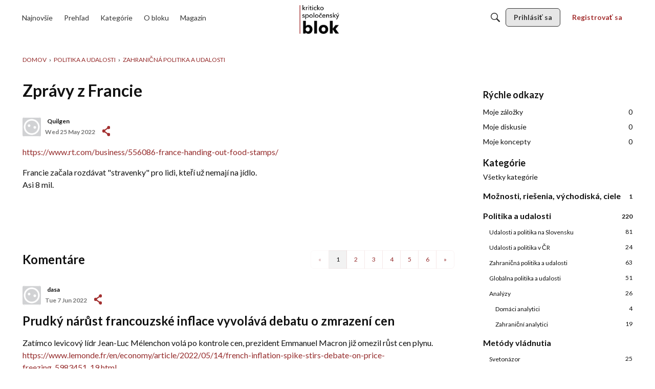

--- FILE ---
content_type: text/html; charset=utf-8
request_url: https://ksbforum.info/discussion/76/zpravy-z-francie
body_size: 93104
content:
<!DOCTYPE html>
<html lang="sk" >
    <head>
        <meta charset="utf-8">
        <meta http-equiv="X-UA-Compatible" content="IE=edge">
        <meta name="viewport" content="width=device-width, initial-scale=1">
        <title>Zprávy z Francie — Kriticko-spoločenský blok</title>
  <link rel="next" href="https://ksbforum.info/discussion/76/zpravy-z-francie/p2" />
  <link rel="stylesheet" href="/applications/dashboard/design/style.css?v=2024.006" media="all" static="1" />
  <link rel="stylesheet" href="/applications/dashboard/design/style-compat.css?v=2024.006" media="all" static="1" />
  <link rel="stylesheet" href="/applications/vanilla/design/reactions.css?v=2024.006" media="all" static="1" />
  <link rel="stylesheet" href="/applications/vanilla/design/tag.css?v=2024.006" media="all" static="1" />
  <link rel="stylesheet" href="/resources/design/vanillicon.css?v=2024.006" media="all" static="1" />
  <link rel="stylesheet" href="/plugins/QuoteCopy/quoteselection.css?v=2024.006" media="all" static="1" />
  <link rel="stylesheet" href="/plugins/DiscussionPolls/design/discussionpolls_01.css?v=2024.006" media="all" static="1" />
  <link rel="stylesheet" href="/plugins/singleComment/design/singlecomment.css?v=2024.006" media="all" static="1" />
  <link rel="stylesheet" href="https://ksbforum.info/uploads/CSSedit/cache/1722091678.css?v=2024.006" media="all" static="1" />
  <link rel="stylesheet" href="/applications/vanilla/design/spoilers.css?v=2024.006" media="all" static="1" />
  <link rel="stylesheet" href="https://ksbforum.info/dist/v1/forum/bc7ea88072608fdbd008.min.css" static="1" />
  <link rel="shortcut icon" href="https://ksbforum.info/uploads/6PHD7L5IPBI1/rect-01.png" type="image/x-icon" />
  <link rel="apple-touch-icon-precomposed" href="https://ksbforum.info/uploads/EYAY4QQTI26L/blok-q-bg-150.png" />
  <link rel="canonical" href="https://ksbforum.info/discussion/76/zpravy-z-francie" />
  <meta property="language" content="sk" />
  <meta http-equiv="last-modified" property="last-modified-date" content="2025-07-12" />
  <meta property="og:type" content="article" />
  <meta property="og:site_name" content="Kriticko-spoločenský blok" />
  <meta name="twitter:title" property="og:title" content="Zprávy z Francie" />
  <meta property="og:url" content="https://ksbforum.info/discussion/76/zpravy-z-francie" />
  <meta name="description" property="og:description" content="https://www.rt.com/business/556086-france-handing-out-food-stamps/" />
  <meta property="og:image" content="https://ksbforum.info/uploads/SWE2DSB99F63/blok-q-bg-150.png" />
  <meta name="twitter:description" content="https://www.rt.com/business/556086-france-handing-out-food-stamps/" />
  <meta name="twitter:card" content="summary" />
  <noscript><link rel='stylesheet' href='https://ksbforum.info/resources/design/no-script-layout-styles.css?h=2024.006'></noscript>
  <script>gdn=window.gdn||{};gdn.meta={"currentThemePath":"\/addons\/themes\/theme-foundation","ConfirmDeleteCommentHeading":"Delete Comment","ConfirmDeleteCommentText":"Are you sure you want to delete this comment?","DiscussionID":"76","Category":"Zahrani\u010dn\u00e1 politika a udalosti","qsInputFormatter":"rich2","qsQuote":"Cit\u00e1cia","qsQuoteText":"%s povedal\/-a","DP_ShowResults":"Uk\u00e1za\u0165 v\u00fdsledky","DP_ShowForm":"Uk\u00e1za\u0165 anketu","DP_ConfirmDelete":"Ste si ist\u00fd, \u017ee chcete vymaza\u0165 t\u00fato anketu?","ShowUserReactions":"popup","Spoiler":"Spoiler","show":"zobrazi\u0165","hide":"skry\u0165","RemoteUrl":"https:\/\/magazin.ksbforum.info\/blok","Path":"discussion\/76\/zpravy-z-francie","Query":"","InDashboard":"0","emoji":{"assetPath":"https:\/\/ksbforum.info\/resources\/emoji","format":"<img class=\"emoji\" src=\"%1$s\" title=\"%2$s\" alt=\"%2$s\" height=\"20\" loading=\"lazy\" \/>","emoji":{"smile":"smile.png","smiley":"smiley.png","wink":"wink.png","blush":"blush.png","neutral":"neutral.png","relaxed":"relaxed.png","grin":"grin.png","joy":"joy.png","sweat_smile":"sweat_smile.png","lol":"lol.png","innocent":"innocent.png","naughty":"naughty.png","yum":"yum.png","relieved":"relieved.png","love":"love.png","sunglasses":"sunglasses.png","smirk":"smirk.png","expressionless":"expressionless.png","unamused":"unamused.png","sweat":"sweat.png","pensive":"pensive.png","confused":"confused.png","confounded":"confounded.png","kissing":"kissing.png","kissing_heart":"kissing_heart.png","kissing_smiling_eyes":"kissing_smiling_eyes.png","kissing_closed_eyes":"kissing_closed_eyes.png","tongue":"tongue.png","disappointed":"disappointed.png","worried":"worried.png","angry":"angry.png","rage":"rage.png","cry":"cry.png","persevere":"persevere.png","triumph":"triumph.png","frowning":"frowning.png","anguished":"anguished.png","fearful":"fearful.png","weary":"weary.png","sleepy":"sleepy.png","tired_face":"tired_face.png","grimace":"grimace.png","bawling":"bawling.png","open_mouth":"open_mouth.png","hushed":"hushed.png","cold_sweat":"cold_sweat.png","scream":"scream.png","astonished":"astonished.png","flushed":"flushed.png","sleeping":"sleeping.png","dizzy":"dizzy.png","no_mouth":"no_mouth.png","mask":"mask.png","star":"star.png","cookie":"cookie.png","warning":"warning.png","mrgreen":"mrgreen.png","heart":"heart.png","heartbreak":"heartbreak.png","kiss":"kiss.png","+1":"+1.png","-1":"-1.png","grey_question":"grey_question.png","trollface":"trollface.png","error":"grey_question.png"}},"RedirectTo":"","RedirectUrl":"","TransportError":"Nastala kritick\u00e1 chyba pri spracov\u00e1van\u00ed po\u017eiadavky.<br \/>Server odovzdal nasleduj\u00facu odpove\u010f: %s","TransientKey":false,"WebRoot":"https:\/\/ksbforum.info\/","UrlFormat":"\/{Path}","Args":"","ResolvedPath":"vanilla\/discussion\/index","ResolvedArgs":{"DiscussionID":"76","DiscussionStub":"zpravy-z-francie","Page":""},"SignedIn":0,"ConfirmHeading":"Potvrdi\u0165","ConfirmText":"Naozaj to chcete urobi\u0165?","Okay":"\u00c1no","Cancel":"Zru\u0161i\u0165","Search":"H\u013eada\u0165","ui":{"siteName":"Kriticko-spolo\u010densk\u00fd blok","orgName":"Kriticko-spolo\u010densk\u00fd blok","localeKey":"sk","themeKey":"theme-foundation","mobileThemeKey":"theme-foundation","desktopThemeKey":"theme-foundation","logo":null,"favIcon":"https:\/\/ksbforum.info\/uploads\/6PHD7L5IPBI1\/rect-01.png","shareImage":"https:\/\/ksbforum.info\/uploads\/SWE2DSB99F63\/blok-q-bg-150.png","bannerImage":null,"mobileAddressBarColor":"","fallbackAvatar":"https:\/\/ksbforum.info\/applications\/dashboard\/design\/images\/defaulticon.png","currentUser":{"userID":0,"name":"guest","url":"https:\/\/ksbforum.info\/profile\/guest","photoUrl":"https:\/\/ksbforum.info\/applications\/dashboard\/design\/images\/defaulticon.png","dateLastActive":{"date":"2026-01-15 17:49:12.000000","timezone_type":3,"timezone":"UTC"},"banned":0,"private":false},"editContentTimeout":604800,"bannedPrivateProfile":false,"useAdminCheckboxes":true,"autoOffsetComments":true,"allowSelfDelete":false,"isDirectionRTL":false,"siteTitle":"Kriticko-spolo\u010densk\u00fd blok","locale":"sk","inputFormat":"rich2"},"context":{"requestID":"804e5152-f23a-11f0-9fb2-8d8aa7178642","host":"","basePath":"","assetPath":"","debug":false,"translationDebug":false,"conversationsEnabled":true,"cacheBuster":"2024.006","siteID":-1},"embed":{"enabled":true,"isAdvancedEmbed":false,"isModernEmbed":false,"forceModernEmbed":false,"remoteUrl":"https:\/\/magazin.ksbforum.info\/blok"},"search":{"defaultScope":"site","supportsScope":false,"activeDriver":"MySQL","externalSearch":{"query":false,"resultsInNewTab":false}},"upload":{"maxSize":52428800,"maxUploads":20,"allowedExtensions":["txt","jpg","jpeg","gif","png","bmp","tiff","ico","zip","gz","tar.gz","tgz","psd","ai","pdf","doc","xls","ppt","docx","xlsx","pptx","log","rar","7z","mp4","svg"]},"registrationUrl":"\/entry\/register","signInUrl":"\/entry\/signin","signOutUrl":"\/entry\/signout?TransientKey=","featureFlags":{"DeferredLegacyScripts":{"Enabled":true},"newEmbedSystem":{"Enabled":false},"NewUserManagement":{"Enabled":false},"layoutEditor":{"Enabled":true,"home":{"Enabled":false}},"customLayout":{"home":{"Enabled":false},"discussionlist":{"Enabled":false},"categoryList":{"Enabled":false},"discussionList":{"Enabled":false}},"CustomProfileFields":{"Enabled":true}},"themeFeatures":{"NewFlyouts":true,"SharedMasterView":true,"ProfileHeader":true,"DataDrivenTheme":true,"UserCards":true,"DisableKludgedVars":true,"NewEventsPage":true,"useNewSearchPage":true,"EnhancedAccessibility":true,"NewQuickLinks":true,"NewCategoryDropdown":true,"NewBadgesModule":true,"NewReactionsModule":true,"NewGuestModule":true,"NewPostMenu":true},"addonFeatures":{"NewFlyouts":true,"SharedMasterView":true,"ProfileHeader":true,"DataDrivenTheme":true,"UserCards":true,"DisableKludgedVars":true,"NewEventsPage":true,"useNewSearchPage":true,"EnhancedAccessibility":true,"NewQuickLinks":true,"NewCategoryDropdown":true,"NewBadgesModule":true,"NewReactionsModule":true,"NewGuestModule":true,"NewPostMenu":true},"defaultSiteSection":{"basePath":"","contentLocale":"sk","sectionGroup":"vanilla","sectionID":"0","name":"Kriticko-spolo\u010densk\u00fd blok","description":"Pre pozn\u00e1vanie dejov okolo n\u00e1s a v n\u00e1s .","apps":{"forum":true},"attributes":{"categoryID":-1}},"siteSection":{"basePath":"","contentLocale":"sk","sectionGroup":"vanilla","sectionID":"0","name":"Kriticko-spolo\u010densk\u00fd blok","description":"Pre pozn\u00e1vanie dejov okolo n\u00e1s a v n\u00e1s .","apps":{"forum":true},"attributes":{"categoryID":-1}},"siteSectionSlugs":[],"themePreview":null,"reCaptchaKey":"","roleToken":"","community":{"drafts":{"autosave":"1"}},"trustedDomains":"","disableUrlEmbeds":false,"postTypes":["discussion"],"emails":{"enabled":true,"digest":false},"externalAttachments":[],"inputFormat":{"desktop":"Rich2","mobile":"Rich2","reinterpretPostsAsRich":true},"useNewFlyouts":false};
gdn.permissions={"permissions":{"email.view":true,"session.valid":true,"reactions.view":true,"discussionPolls.view":true,"discussionPolls.vote":true,"discussions.view":true},"bans":[],"isAdmin":false};
</script>
  <script src="/js/library/jquery.js?v=2024.006" static="1" defer="defer"></script>
  <script src="/js/library/jquery.form.js?v=2024.006" static="1" defer="defer"></script>
  <script src="/js/library/jquery.popup.js?v=2024.006" static="1" defer="defer"></script>
  <script src="/js/library/jquery.popin.js?v=2024.006" static="1" defer="defer"></script>
  <script src="/js/library/jquery.gardenhandleajaxform.js?v=2024.006" static="1" defer="defer"></script>
  <script src="/js/library/jquery.atwho.js?v=2024.006" static="1" defer="defer"></script>
  <script src="/js/global.js?v=2024.006" static="1" defer="defer"></script>
  <script src="/js/flyouts.js?v=2024.006" static="1" defer="defer"></script>
  <script src="/js/library/jquery.autosize.min.js?v=2024.006" static="1" defer="defer"></script>
  <script src="/applications/vanilla/js/discussion.js?v=2024.006" static="1" defer="defer"></script>
  <script src="/plugins/QuoteCopy/quoteselection.js?v=2024.006" static="1" defer="defer"></script>
  <script src="/plugins/DiscussionPolls/js/discussionpolls.js?v=2024.006" static="1" defer="defer"></script>
  <script src="/js/library/jquery.tokeninput.js?v=2024.006" static="1" defer="defer"></script>
  <script src="/plugins/AuthorSelector/js/authorselector.js?v=2024.006" static="1" defer="defer"></script>
  <script src="/js/library/jquery-ui.min.js?v=2024.006" static="1" defer="defer"></script>
  <script src="/applications/vanilla/js/reactions.js?v=2024.006" static="1" defer="defer"></script>
  <script src="/plugins/singleComment/js/singlecomment.js?v=2024.006" static="1" defer="defer"></script>
  <script src="/applications/vanilla/js/spoilers.js?v=2024.006" static="1" defer="defer"></script>
  <script src="/applications/vanilla/js/tagging.js?v=2024.006" static="1" defer="defer"></script>
  <script src="/js/embed_local.js?v=2024.006" static="1" defer="defer"></script>
  <script>var supportsAllFeatures =
    window.Promise &&
    window.Promise.prototype.finally &&
    window.fetch &&
    window.Symbol &&
    window.CustomEvent &&
    Array.prototype.includes &&
    Element.prototype.remove &&
    Element.prototype.closest &&
    Element.prototype.attachShadow &&
    window.NodeList &&
    NodeList.prototype.forEach &&
    Object.fromEntries
;

if (!supportsAllFeatures) {
    false && console.log("Older browser detected. Initiating polyfills.");
    var head = document.getElementsByTagName('head')[0];
    var script = document.createElement('script');
    script.src = "https://ksbforum.info/dist/v1/polyfills.min.js?h=2024.006";

        script.async = false;
    // document.write has to be used instead of append child for edge & old safari compatibility.
    document.write(script.outerHTML);
} else {
    false && console.log("Modern browser detected. No polyfills necessary");
}

if (!window.onVanillaReady) {
    window.onVanillaReady = function (handler) {
        if (typeof handler !== "function") {
            console.error("Cannot register a vanilla ready handler that is not a function.");
            return;
        }
        document.addEventListener("X-VanillaReady", function () {
            if (!window.__VANILLA_INTERNAL_IS_READY__) {
                return;
            }
            handler(window.__VANILLA_GLOBALS_DO_NOT_USE_DIRECTLY__);
        })

        if (window.__VANILLA_INTERNAL_IS_READY__) {
            handler(window.__VANILLA_GLOBALS_DO_NOT_USE_DIRECTLY__);
        }
    }
}

if (!window.onVanillaContentUpdate) {
    window.onVanillaContentUpdate = function (handler) {
        if (typeof handler !== "function") {
            console.error("Cannot register a vanilla ready handler that is not a function.");
            return;
        }
        document.addEventListener("X-DOMContentReady", function () {
            if (!window.__VANILLA_INTERNAL_IS_READY__) {
                return;
            }
            handler(window.__VANILLA_GLOBALS_DO_NOT_USE_DIRECTLY__);
        })

        if (window.__VANILLA_INTERNAL_IS_READY__) {
            handler(window.__VANILLA_GLOBALS_DO_NOT_USE_DIRECTLY__);
        }
    }
}
window.__VANILLA_ENABLED_ADDON_KEYS__ = ["library","bootstrap","theme-foundation","rich-editor","flagging","singlecomment","movecomment","lastcommentspage","quoteselection","markdiscussionread","swagger-ui","discussionpolls","cssedit","authorselector","splitmerge","pockets","indexphotos","allviewed","akismet","vanillainthisdiscussion","vf_sk","conversations","vanilla","dashboard"];</script>
  <script src="https://ksbforum.info/api/v2/locales/sk/translations.js?h=2024.006" defer="defer"></script>
  <script src="https://ksbforum.info/dist/v1/forum/runtime.62c72bb29850b69a6b98.min.js" static="1" defer="defer"></script>
  <script src="https://ksbforum.info/dist/v1/forum/vendors.0b5318e660de57936f0e.min.js" static="1" defer="defer"></script>
  <script src="https://ksbforum.info/dist/v1/forum/149.ccc2ae231382dfce4dfb.min.js" static="1" defer="defer"></script>
  <script src="https://ksbforum.info/dist/v1/forum/5757.966f7c835fe1ba755128.min.js" static="1" defer="defer"></script>
  <script src="https://ksbforum.info/dist/v1/forum/8406.3b2303d9f983df683e33.min.js" static="1" defer="defer"></script>
  <script src="https://ksbforum.info/dist/v1/forum/166.f4f5bb34a9ccc6a6b3b4.min.js" static="1" defer="defer"></script>
  <script src="https://ksbforum.info/dist/v1/forum/1942.7b8e16a074b890bce197.min.js" static="1" defer="defer"></script>
  <script src="https://ksbforum.info/dist/v1/forum/8815.e2ede8ae35669db77f4c.min.js" static="1" defer="defer"></script>
  <script src="https://ksbforum.info/dist/v1/forum/3619.e8c1c5473ae6bf7199ec.min.js" static="1" defer="defer"></script>
  <script src="https://ksbforum.info/dist/v1/forum/2334.a1fef578160b3e394987.min.js" static="1" defer="defer"></script>
  <script src="https://ksbforum.info/dist/v1/forum/1912.72a3b83c92f7b24e685d.min.js" static="1" defer="defer"></script>
  <script src="https://ksbforum.info/dist/v1/forum/1941.e9fecddd1e53da1d2384.min.js" static="1" defer="defer"></script>
  <script src="https://ksbforum.info/dist/v1/forum/7379.758acdb8a981d7f35de1.min.js" static="1" defer="defer"></script>
  <script src="https://ksbforum.info/dist/v1/forum/7995.43fb5527e73a597006ad.min.js" static="1" defer="defer"></script>
  <script src="https://ksbforum.info/dist/v1/forum/1326.326dd878eac3a6f5b6be.min.js" static="1" defer="defer"></script>
  <script src="https://ksbforum.info/dist/v1/forum/1314.908b459255f06e7f9fdf.min.js" static="1" defer="defer"></script>
  <script src="https://ksbforum.info/dist/v1/forum/9160.119ed2741267bdbae40c.min.js" static="1" defer="defer"></script>
  <script src="https://ksbforum.info/dist/v1/forum/5273.1d49a95b73ee5e69f6f9.min.js" static="1" defer="defer"></script>
  <script src="https://ksbforum.info/dist/v1/forum/8042.8956d2ba3e797b4e9405.min.js" static="1" defer="defer"></script>
  <script src="https://ksbforum.info/dist/v1/forum/8775.1363ac70f7724a1ee562.min.js" static="1" defer="defer"></script>
  <script src="https://ksbforum.info/dist/v1/forum/4530.c5601ee8ffde7b5a011f.min.js" static="1" defer="defer"></script>
  <script src="https://ksbforum.info/dist/v1/forum/3249.22af9718322cee832098.min.js" static="1" defer="defer"></script>
  <script src="https://ksbforum.info/dist/v1/forum/5831.a48da8a0df05c8abfe86.min.js" static="1" defer="defer"></script>
  <script src="https://ksbforum.info/dist/v1/forum/5809.92d1ea7c93ceb74fddb3.min.js" static="1" defer="defer"></script>
  <script src="https://ksbforum.info/dist/v1/forum/5647.3c0e361bc250e12d1589.min.js" static="1" defer="defer"></script>
  <script src="https://ksbforum.info/dist/v1/forum/5762.0a43c6f4727f3be2a63c.min.js" static="1" defer="defer"></script>
  <script src="https://ksbforum.info/dist/v1/forum/4778.09e2d27b31d8ea2d4ea2.min.js" static="1" defer="defer"></script>
  <script src="https://ksbforum.info/dist/v1/forum/7546.fa6a4786b54b5a07c3a2.min.js" static="1" defer="defer"></script>
  <script src="https://ksbforum.info/dist/v1/forum/5677.dd10fa32e1825aefa38c.min.js" static="1" defer="defer"></script>
  <script src="https://ksbforum.info/dist/v1/forum/6609.40386c05a0a7ba0659ca.min.js" static="1" defer="defer"></script>
  <script src="https://ksbforum.info/dist/v1/forum/2707.8db36933cf712027618d.min.js" static="1" defer="defer"></script>
  <script src="https://ksbforum.info/dist/v1/forum/7149.94aff66f6303ad746720.min.js" static="1" defer="defer"></script>
  <script src="https://ksbforum.info/dist/v1/forum/1558.cef1cae570ba35f7cf60.min.js" static="1" defer="defer"></script>
  <script src="https://ksbforum.info/dist/v1/forum/5177.4b3bf181fb86e236b092.min.js" static="1" defer="defer"></script>
  <script src="https://ksbforum.info/dist/v1/forum/5016.56b5d5fb6a8c854b7630.min.js" static="1" defer="defer"></script>
  <script src="https://ksbforum.info/dist/v1/forum/2234.01c64dfe1a181d304a8c.min.js" static="1" defer="defer"></script>
  <script src="https://ksbforum.info/dist/v1/forum/8207.ce50472acfde03652b99.min.js" static="1" defer="defer"></script>
  <script src="https://ksbforum.info/dist/v1/forum/4874.0f505fd21757deed356a.min.js" static="1" defer="defer"></script>
  <script src="https://ksbforum.info/dist/v1/forum/9255.3e2a017cf116675e598d.min.js" static="1" defer="defer"></script>
  <script src="https://ksbforum.info/dist/v1/forum/5437.7e07d100bfefbd770fcb.min.js" static="1" defer="defer"></script>
  <script src="https://ksbforum.info/dist/v1/forum/4423.37074642757b0d9f022c.min.js" static="1" defer="defer"></script>
  <script src="https://ksbforum.info/dist/v1/forum/3239.bc54552b52dcc43d1580.min.js" static="1" defer="defer"></script>
  <script src="https://ksbforum.info/dist/v1/forum/7597.da146df544810d484861.min.js" static="1" defer="defer"></script>
  <script src="https://ksbforum.info/dist/v1/forum/7300.2d1da0e42a49d929d244.min.js" static="1" defer="defer"></script>
  <script src="https://ksbforum.info/dist/v1/forum/9657.9f60c68f7cb2bffa0048.min.js" static="1" defer="defer"></script>
  <script src="https://ksbforum.info/dist/v1/forum/4741.3463a8636bb046eee567.min.js" static="1" defer="defer"></script>
  <script src="https://ksbforum.info/dist/v1/forum/8342.3fb3fd0a7cbbd9712b45.min.js" static="1" defer="defer"></script>
  <script src="https://ksbforum.info/dist/v1/forum/2272.1244351fc721513be773.min.js" static="1" defer="defer"></script>
  <script src="https://ksbforum.info/dist/v1/forum/3879.416822e632bc0c45de5e.min.js" static="1" defer="defer"></script>
  <script src="https://ksbforum.info/dist/v1/forum/7168.0cd711cea081d84f9822.min.js" static="1" defer="defer"></script>
  <script src="https://ksbforum.info/dist/v1/forum/3602.834806d97f4abe8615bd.min.js" static="1" defer="defer"></script>
  <script src="https://ksbforum.info/dist/v1/forum/8909.5fbb51e14fe82821c8cf.min.js" static="1" defer="defer"></script>
  <script src="https://ksbforum.info/dist/v1/forum/2612.8b9fdea52e21d9a2a6f5.min.js" static="1" defer="defer"></script>
  <script src="https://ksbforum.info/dist/v1/forum/3208.b02c4f36c34074832b79.min.js" static="1" defer="defer"></script>
  <script src="https://ksbforum.info/dist/v1/forum/5201.afa5259a9f151a7e0184.min.js" static="1" defer="defer"></script>
  <script src="https://ksbforum.info/dist/v1/forum/4677.0fb7a5d2cdcfd4860418.min.js" static="1" defer="defer"></script>
  <script src="https://ksbforum.info/dist/v1/forum/3227.569ba0e6dee5700b020e.min.js" static="1" defer="defer"></script>
  <script src="https://ksbforum.info/dist/v1/forum/3705.46fdf1ace02dc4e100c8.min.js" static="1" defer="defer"></script>
  <script src="https://ksbforum.info/dist/v1/forum/5406.d9708cbd345df20c4b0a.min.js" static="1" defer="defer"></script>
  <script src="https://ksbforum.info/dist/v1/forum/5131.a34ff502378c6cecb729.min.js" static="1" defer="defer"></script>
  <script src="https://ksbforum.info/dist/v1/forum/4227.d9c4e091d220a657e024.min.js" static="1" defer="defer"></script>
  <script src="https://ksbforum.info/dist/v1/forum/2755.2c29742dc10fbadee62c.min.js" static="1" defer="defer"></script>
  <script src="https://ksbforum.info/dist/v1/forum/2485.145d08c876770b4c5916.min.js" static="1" defer="defer"></script>
  <script src="https://ksbforum.info/dist/v1/forum/444.293334a64cafc4ca4419.min.js" static="1" defer="defer"></script>
  <script src="https://ksbforum.info/dist/v1/forum/8569.a3ae2f9db6dda7e547ba.min.js" static="1" defer="defer"></script>
  <script src="https://ksbforum.info/dist/v1/forum/6582.a3a5b00734dac7e9e3f9.min.js" static="1" defer="defer"></script>
  <script src="https://ksbforum.info/dist/v1/forum/3087.3b476041919d8ca50c25.min.js" static="1" defer="defer"></script>
  <script src="https://ksbforum.info/dist/v1/forum/5493.519f54a68bcb6b040260.min.js" static="1" defer="defer"></script>
  <script src="https://ksbforum.info/dist/v1/forum/4243.2a24ebcec78d7ca146f7.min.js" static="1" defer="defer"></script>
  <script src="https://ksbforum.info/dist/v1/forum/6479.9aedd7366d0cfc412a12.min.js" static="1" defer="defer"></script>
  <script src="https://ksbforum.info/dist/v1/forum/967.03198befa9398d3bdb67.min.js" static="1" defer="defer"></script>
  <script src="https://ksbforum.info/dist/v1/forum/9761.4edabf5292e5e6eb5d6b.min.js" static="1" defer="defer"></script>
  <script src="https://ksbforum.info/dist/v1/forum/2774.568921f8b31f30c498d9.min.js" static="1" defer="defer"></script>
  <script src="https://ksbforum.info/dist/v1/forum/8644.4e6851aa453c90342aff.min.js" static="1" defer="defer"></script>
  <script src="https://ksbforum.info/dist/v1/forum/4640.fcff3d0b36314bc53ec8.min.js" static="1" defer="defer"></script>
  <script src="https://ksbforum.info/dist/v1/forum/8377.36800e24d1fe2d24efcf.min.js" static="1" defer="defer"></script>
  <script src="https://ksbforum.info/dist/v1/forum/1512.3b0a20702fd46990ef57.min.js" static="1" defer="defer"></script>
  <script src="https://ksbforum.info/dist/v1/forum/1166.fa2e1beffdaf917cdd9b.min.js" static="1" defer="defer"></script>
  <script src="https://ksbforum.info/dist/v1/forum/6038.c19077fecbad98328ec1.min.js" static="1" defer="defer"></script>
  <script src="https://ksbforum.info/dist/v1/forum/2811.ebd3a9ea47944d130798.min.js" static="1" defer="defer"></script>
  <script src="https://ksbforum.info/dist/v1/forum/200.f8247f0b695920e31e82.min.js" static="1" defer="defer"></script>
  <script src="https://ksbforum.info/dist/v1/forum/3965.de39e6479bd113aff8ba.min.js" static="1" defer="defer"></script>
  <script src="https://ksbforum.info/dist/v1/forum/2907.def2d83d307bd93ba4cf.min.js" static="1" defer="defer"></script>
  <script src="https://ksbforum.info/dist/v1/forum/7281.756f6d4bf6bb0316fb67.min.js" static="1" defer="defer"></script>
  <script src="https://ksbforum.info/dist/v1/forum/7251.011ecb8a7bbc3f9698df.min.js" static="1" defer="defer"></script>
  <script src="https://ksbforum.info/dist/v1/forum/6127.e185cb62e06870b9a69a.min.js" static="1" defer="defer"></script>
  <script src="https://ksbforum.info/dist/v1/forum/6824.9dfc56cffff810071a77.min.js" static="1" defer="defer"></script>
  <script src="https://ksbforum.info/dist/v1/forum/1423.884ecb43ff2251ab44c1.min.js" static="1" defer="defer"></script>
  <script src="https://ksbforum.info/dist/v1/forum/async/addons/theme-foundation.d922ee36cf27900287ab.min.js" static="1" defer="defer"></script>
  <script src="https://ksbforum.info/dist/v1/forum/async/addons/rich-editor.81aa04ab5df0900588ae.min.js" static="1" defer="defer"></script>
  <script src="https://ksbforum.info/dist/v1/forum/bootstrap.0c71a0645335362a5178.min.js" static="1" defer="defer"></script>
  <script>window['__ACTIONS__'] = [{"type":"@@locales\/GET_ALL_DONE","payload":{"result":[{"localeID":"en","localeKey":"en","regionalKey":"en","displayNames":{"en":"English","sk":"Angli\u010dtina"}},{"localeID":"vf_sk","localeKey":"sk","regionalKey":"sk","displayNames":{"en":"Slovak","sk":"Sloven\u010dina"}}],"params":[]}},{"type":"@@users\/GET_ME_DONE","payload":{"result":{"userID":0,"name":"Hos\u0165","photoUrl":"https:\/\/ksbforum.info\/applications\/dashboard\/design\/images\/defaulticon.png","email":null,"emailConfirmed":false,"dateLastActive":null,"isAdmin":false,"isSysAdmin":false,"countUnreadNotifications":0,"countUnreadConversations":0,"permissions":["discussionPolls.view","discussionPolls.vote","discussions.view","email.view","reactions.view","session.valid"],"ssoID":null,"profileFields":[],"extended":[]},"params":[]}},{"type":"@@users\/GET_PERMISSIONS_DONE","payload":{"result":{"isAdmin":false,"isSysAdmin":false,"permissions":[{"type":"global","permissions":{"discussionPolls.view":true,"discussionPolls.vote":true,"discussions.view":true,"email.view":true,"reactions.view":true,"session.valid":true}},{"type":"category","id":22,"permissions":{"discussions.view":true}},{"type":"category","id":32,"permissions":{"discussions.view":true}}],"junctions":{"category":[22,31,32,37,41]},"junctionAliases":{"category":[]}},"params":[]}},{"type":"@@themes\/GET_DONE","payload":{"result":{"themeID":"theme-foundation","type":"themeFile","name":"Foundation","version":"1.0.0","revisionID":null,"revisionName":null,"insertUser":null,"dateInserted":null,"current":true,"active":true,"parentTheme":null,"assets":{"header":{"url":"https:\/\/ksbforum.info\/api\/v2\/themes\/theme-foundation\/assets\/header.html?v=1.0.0-2024.006","type":"html"},"footer":{"url":"https:\/\/ksbforum.info\/api\/v2\/themes\/theme-foundation\/assets\/footer.html?v=1.0.0-2024.006","type":"html"},"variables":{"url":"","type":"json","content-type":"application\/json","data":{"quickLinks":{"links":[{"name":"All Categories","url":"\/categories","id":"all-categories","countLimit":null,"permission":"discussions.view"},{"name":"Recent Discussions","url":"\/discussions","id":"recent-discussions","countLimit":null,"permission":"discussions.view"},{"name":"Activity","url":"\/activity","id":"activity","countLimit":null,"permission":"discussions.view"},{"name":"My Bookmarks","url":"\/discussions\/bookmarked","id":"my-bookmarks","countLimit":null,"permission":"session.valid"},{"name":"My Discussions","url":"\/discussions\/mine","id":"my-discussions","countLimit":null,"permission":"session.valid"},{"name":"My Drafts","url":"\/drafts","id":"my-drafts","countLimit":null,"permission":"session.valid"},{"name":"Najlep\u0161\u00ed","url":"\/bestof","id":"najlep","countLimit":null,"permission":null}],"counts":{"all-categories":null,"recent-discussions":null,"activity":null,"my-bookmarks":0,"my-discussions":0,"my-drafts":0,"najlep":null}},"global":{"options":[],"mainColors":{"fg":"#111","bg":"#fff","primary":"#a33030"},"body":{"backgroundImage":{"color":"#FFFFFF"}},"border":[],"borderType":[],"panel":[],"content":[],"fonts":{"size":[],"mobile":{"size":[]},"weights":[],"googleFontFamily":"Lato","forceGoogleFont":false,"customFont":[]},"links":{"colors":[]}},"navigation":{"navItems":{"default":[{"children":"Najnov\u0161ie","to":"\/prehlad"},{"to":"\/discussions","children":"Preh\u013ead"},{"to":"\/categories","children":"Kateg\u00f3rie"},{"to":"\/o-fore","children":"O bloku"},{"children":"Magaz\u00edn","to":"\/magazin"}]},"logo":[]},"banner":{"options":{"enabled":false,"alignment":"left","mobileAlignment":"center","hideDescription":true,"hideTitle":true,"hideSearch":true},"outerBackground":{"image":"\/uploads\/siteimages\/banner_3.jpg","color":"#FFFFFF"},"backgrounds":{"useOverlay":false,"overlayColor":"rgba(255, 255, 255, 0.7)"},"spacing":{"padding":{"bottom":20,"horizontal":"0px"}},"contentContainer":[],"dimensions":{"minHeight":300},"title":{"maxWidth":700,"font":{"color":"#a33030","size":14,"weight":700,"shadow":"0"},"fontMobile":{"color":"#000"},"margins":{"top":8,"bottom":8}},"description":{"font":{"color":"#a33030","size":14.4,"shadow":"0"},"margins":{"top":-60,"bottom":240}},"inputAndButton":[],"searchStrip":[]},"titleBar":{"fullBleed":{"enabled":true,"bgColor":"#ccc"},"border":[],"sizing":{"height":68,"spacer":6},"colors":{"fg":"#333","bg":"#fff","state":[]},"breakpoints":[],"navAlignment":{"alignment":"left"},"logo":{"offsetRight":32,"justifyContent":"center","maxWidth":200,"desktop":{"url":"\/uploads\/siteimages\/blok_line_150.png"},"heightOffset":12,"mobile":{"heightOffset":10,"url":"\/uploads\/siteimages\/blok_line_150.png"},"offsetVertical":{"amount":4,"mobile":{"amount":4}}},"mobileLogo":[]},"shadow":{"widget":{"horizontalOffset":0,"verticalOffset":0,"blur":0,"spread":0,"opacity":0},"widgetHover":{"horizontalOffset":0,"verticalOffset":0,"blur":0,"spread":0,"opacity":0},"dropDown":{"horizontalOffset":0,"verticalOffset":0,"blur":0,"spread":0,"opacity":0},"modal":{"horizontalOffset":0,"verticalOffset":0,"blur":0,"spread":0,"opacity":0}},"tiles":{"options":[],"itemSpacing":[],"containerSpacing":{"padding":[]},"sizing":[]},"tile":{"options":[],"title":{"font":[]},"description":[],"link":{"padding":[]},"fallBackIcon":[]}}},"styles":{"url":"https:\/\/ksbforum.info\/api\/v2\/themes\/theme-foundation\/assets\/styles.css?v=1.0.0-2024.006","type":"css","content-type":"text\/css"},"logo":{"url":"https:\/\/ksbforum.info\/uploads\/siteimages\/blok_line_150.png?v=2024.006","type":"image"},"mobileLogo":{"url":"https:\/\/ksbforum.info\/uploads\/siteimages\/blok_line_150.png?v=2024.006","type":"image"},"fonts":{"url":"https:\/\/ksbforum.info\/api\/v2\/themes\/theme-foundation\/assets\/fonts.json?v=1.0.0-2024.006","type":"json","content-type":"application\/json","data":[]},"scripts":{"url":"https:\/\/ksbforum.info\/api\/v2\/themes\/theme-foundation\/assets\/scripts.json?v=1.0.0-2024.006","type":"json","content-type":"application\/json"},"javascript":{"url":"https:\/\/ksbforum.info\/api\/v2\/themes\/theme-foundation\/assets\/javascript.js?v=1.0.0-2024.006","type":"js","content-type":"application\/javascript"}},"preview":{"info":{"Description":{"type":"description","value":"A responsive, asset-compatible Vanilla Forums theme."},"Authors":{"type":"string","value":"St\u00e9phane LaFl\u00e8che, Adam (charrondev) Charron"}},"imageUrl":null,"variables":{"globalPrimary":"#a33030","globalBg":"#323639","globalFg":"#fff","titleBarBg":"#fff","titleBarFg":"#333","backgroundImage":"\/uploads\/siteimages\/banner_3.jpg"}},"features":{"NewFlyouts":true,"SharedMasterView":true,"ProfileHeader":true,"DataDrivenTheme":true,"UserCards":true,"DisableKludgedVars":true,"NewEventsPage":true,"useNewSearchPage":true,"EnhancedAccessibility":true,"NewQuickLinks":true,"NewCategoryDropdown":true,"NewBadgesModule":true,"NewReactionsModule":true,"NewGuestModule":true,"NewPostMenu":true},"supportedSections":["F\u00f3rum"]},"params":{"key":{"themeID":"theme-foundation","type":"themeFile","name":"Foundation","version":"1.0.0","revisionID":null,"revisionName":null,"insertUser":null,"dateInserted":null,"current":true,"active":true,"parentTheme":null,"assets":{"header":{"url":"https:\/\/ksbforum.info\/api\/v2\/themes\/theme-foundation\/assets\/header.html?v=1.0.0-2024.006","type":"html"},"footer":{"url":"https:\/\/ksbforum.info\/api\/v2\/themes\/theme-foundation\/assets\/footer.html?v=1.0.0-2024.006","type":"html"},"variables":{"url":"","type":"json","content-type":"application\/json","data":{"quickLinks":{"links":[{"name":"All Categories","url":"\/categories","id":"all-categories","countLimit":null,"permission":"discussions.view"},{"name":"Recent Discussions","url":"\/discussions","id":"recent-discussions","countLimit":null,"permission":"discussions.view"},{"name":"Activity","url":"\/activity","id":"activity","countLimit":null,"permission":"discussions.view"},{"name":"My Bookmarks","url":"\/discussions\/bookmarked","id":"my-bookmarks","countLimit":null,"permission":"session.valid"},{"name":"My Discussions","url":"\/discussions\/mine","id":"my-discussions","countLimit":null,"permission":"session.valid"},{"name":"My Drafts","url":"\/drafts","id":"my-drafts","countLimit":null,"permission":"session.valid"},{"name":"Najlep\u0161\u00ed","url":"\/bestof","id":"najlep","countLimit":null,"permission":null}],"counts":{"all-categories":null,"recent-discussions":null,"activity":null,"my-bookmarks":0,"my-discussions":0,"my-drafts":0,"najlep":null}},"global":{"options":[],"mainColors":{"fg":"#111","bg":"#fff","primary":"#a33030"},"body":{"backgroundImage":{"color":"#FFFFFF"}},"border":[],"borderType":[],"panel":[],"content":[],"fonts":{"size":[],"mobile":{"size":[]},"weights":[],"googleFontFamily":"Lato","forceGoogleFont":false,"customFont":[]},"links":{"colors":[]}},"navigation":{"navItems":{"default":[{"children":"Najnov\u0161ie","to":"\/prehlad"},{"to":"\/discussions","children":"Preh\u013ead"},{"to":"\/categories","children":"Kateg\u00f3rie"},{"to":"\/o-fore","children":"O bloku"},{"children":"Magaz\u00edn","to":"\/magazin"}]},"logo":[]},"banner":{"options":{"enabled":false,"alignment":"left","mobileAlignment":"center","hideDescription":true,"hideTitle":true,"hideSearch":true},"outerBackground":{"image":"\/uploads\/siteimages\/banner_3.jpg","color":"#FFFFFF"},"backgrounds":{"useOverlay":false,"overlayColor":"rgba(255, 255, 255, 0.7)"},"spacing":{"padding":{"bottom":20,"horizontal":"0px"}},"contentContainer":[],"dimensions":{"minHeight":300},"title":{"maxWidth":700,"font":{"color":"#a33030","size":14,"weight":700,"shadow":"0"},"fontMobile":{"color":"#000"},"margins":{"top":8,"bottom":8}},"description":{"font":{"color":"#a33030","size":14.4,"shadow":"0"},"margins":{"top":-60,"bottom":240}},"inputAndButton":[],"searchStrip":[]},"titleBar":{"fullBleed":{"enabled":true,"bgColor":"#ccc"},"border":[],"sizing":{"height":68,"spacer":6},"colors":{"fg":"#333","bg":"#fff","state":[]},"breakpoints":[],"navAlignment":{"alignment":"left"},"logo":{"offsetRight":32,"justifyContent":"center","maxWidth":200,"desktop":{"url":"\/uploads\/siteimages\/blok_line_150.png"},"heightOffset":12,"mobile":{"heightOffset":10,"url":"\/uploads\/siteimages\/blok_line_150.png"},"offsetVertical":{"amount":4,"mobile":{"amount":4}}},"mobileLogo":[]},"shadow":{"widget":{"horizontalOffset":0,"verticalOffset":0,"blur":0,"spread":0,"opacity":0},"widgetHover":{"horizontalOffset":0,"verticalOffset":0,"blur":0,"spread":0,"opacity":0},"dropDown":{"horizontalOffset":0,"verticalOffset":0,"blur":0,"spread":0,"opacity":0},"modal":{"horizontalOffset":0,"verticalOffset":0,"blur":0,"spread":0,"opacity":0}},"tiles":{"options":[],"itemSpacing":[],"containerSpacing":{"padding":[]},"sizing":[]},"tile":{"options":[],"title":{"font":[]},"description":[],"link":{"padding":[]},"fallBackIcon":[]}}},"styles":{"url":"https:\/\/ksbforum.info\/api\/v2\/themes\/theme-foundation\/assets\/styles.css?v=1.0.0-2024.006","type":"css","content-type":"text\/css"},"logo":{"url":"https:\/\/ksbforum.info\/uploads\/siteimages\/blok_line_150.png?v=2024.006","type":"image"},"mobileLogo":{"url":"https:\/\/ksbforum.info\/uploads\/siteimages\/blok_line_150.png?v=2024.006","type":"image"},"fonts":{"url":"https:\/\/ksbforum.info\/api\/v2\/themes\/theme-foundation\/assets\/fonts.json?v=1.0.0-2024.006","type":"json","content-type":"application\/json","data":[]},"scripts":{"url":"https:\/\/ksbforum.info\/api\/v2\/themes\/theme-foundation\/assets\/scripts.json?v=1.0.0-2024.006","type":"json","content-type":"application\/json"},"javascript":{"url":"https:\/\/ksbforum.info\/api\/v2\/themes\/theme-foundation\/assets\/javascript.js?v=1.0.0-2024.006","type":"js","content-type":"application\/javascript"}},"preview":{"info":{"Description":{"type":"description","value":"A responsive, asset-compatible Vanilla Forums theme."},"Authors":{"type":"string","value":"St\u00e9phane LaFl\u00e8che, Adam (charrondev) Charron"}},"imageUrl":null,"variables":{"globalPrimary":"#a33030","globalBg":"#323639","globalFg":"#fff","titleBarBg":"#fff","titleBarFg":"#333","backgroundImage":"\/uploads\/siteimages\/banner_3.jpg"}},"features":{"NewFlyouts":true,"SharedMasterView":true,"ProfileHeader":true,"DataDrivenTheme":true,"UserCards":true,"DisableKludgedVars":true,"NewEventsPage":true,"useNewSearchPage":true,"EnhancedAccessibility":true,"NewQuickLinks":true,"NewCategoryDropdown":true,"NewBadgesModule":true,"NewReactionsModule":true,"NewGuestModule":true,"NewPostMenu":true},"supportedSections":["F\u00f3rum"]}}}}];window['__REACT_QUERY_PRELOAD__'] = [];</script>
  <script type="application/ld+json">{
    "@context": "https:\/\/schema.org",
    "@graph": [
        {
            "headline": "Zprávy z Francie",
            "description": "https:\/\/www.rt.com\/business\/556086-france-handing-out-food-stamps\/ Francie začala rozdávat &quot;stravenky&quot; pro lidi, kteří už nemají na jídlo. Asi 8 mil.",
            "discussionUrl": "https:\/\/ksbforum.info\/discussion\/76\/zpravy-z-francie",
            "dateCreated": "2022-05-25 21:47:31",
            "author": {
                "@context": "https:\/\/schema.org",
                "@type": "Person",
                "name": "Quilgen",
                "image": "https:\/\/ksbforum.info\/applications\/dashboard\/design\/images\/defaulticon.png",
                "url": "https:\/\/ksbforum.info\/profile\/Quilgen"
            },
            "@type": "DiscussionForumPosting"
        }
    ]
}</script><style>/* latin-ext */
@font-face {
  font-family: 'Lato';
  font-style: italic;
  font-weight: 400;
  font-display: swap;
  src: url(/resources/fonts/Lato/S6u8w4BMUTPHjxsAUi-qNiXg7eU0.woff2) format('woff2');
  unicode-range: U+0100-02AF, U+0304, U+0308, U+0329, U+1E00-1E9F, U+1EF2-1EFF, U+2020, U+20A0-20AB, U+20AD-20CF, U+2113, U+2C60-2C7F, U+A720-A7FF;
}
/* latin */
@font-face {
  font-family: 'Lato';
  font-style: italic;
  font-weight: 400;
  font-display: swap;
  src: url(/resources/fonts/Lato/S6u8w4BMUTPHjxsAXC-qNiXg7Q.woff2) format('woff2');
  unicode-range: U+0000-00FF, U+0131, U+0152-0153, U+02BB-02BC, U+02C6, U+02DA, U+02DC, U+0304, U+0308, U+0329, U+2000-206F, U+2074, U+20AC, U+2122, U+2191, U+2193, U+2212, U+2215, U+FEFF, U+FFFD;
}
/* latin-ext */
@font-face {
  font-family: 'Lato';
  font-style: italic;
  font-weight: 700;
  font-display: swap;
  src: url(/resources/fonts/Lato/S6u_w4BMUTPHjxsI5wq_FQftx9897sxZ.woff2) format('woff2');
  unicode-range: U+0100-02AF, U+0304, U+0308, U+0329, U+1E00-1E9F, U+1EF2-1EFF, U+2020, U+20A0-20AB, U+20AD-20CF, U+2113, U+2C60-2C7F, U+A720-A7FF;
}
/* latin */
@font-face {
  font-family: 'Lato';
  font-style: italic;
  font-weight: 700;
  font-display: swap;
  src: url(/resources/fonts/Lato/S6u_w4BMUTPHjxsI5wq_Gwftx9897g.woff2) format('woff2');
  unicode-range: U+0000-00FF, U+0131, U+0152-0153, U+02BB-02BC, U+02C6, U+02DA, U+02DC, U+0304, U+0308, U+0329, U+2000-206F, U+2074, U+20AC, U+2122, U+2191, U+2193, U+2212, U+2215, U+FEFF, U+FFFD;
}
/* latin-ext */
@font-face {
  font-family: 'Lato';
  font-style: normal;
  font-weight: 400;
  font-display: swap;
  src: url(/resources/fonts/Lato/S6uyw4BMUTPHjxAwXiWtFCfQ7A.woff2) format('woff2');
  unicode-range: U+0100-02AF, U+0304, U+0308, U+0329, U+1E00-1E9F, U+1EF2-1EFF, U+2020, U+20A0-20AB, U+20AD-20CF, U+2113, U+2C60-2C7F, U+A720-A7FF;
}
/* latin */
@font-face {
  font-family: 'Lato';
  font-style: normal;
  font-weight: 400;
  font-display: swap;
  src: url(/resources/fonts/Lato/S6uyw4BMUTPHjx4wXiWtFCc.woff2) format('woff2');
  unicode-range: U+0000-00FF, U+0131, U+0152-0153, U+02BB-02BC, U+02C6, U+02DA, U+02DC, U+0304, U+0308, U+0329, U+2000-206F, U+2074, U+20AC, U+2122, U+2191, U+2193, U+2212, U+2215, U+FEFF, U+FFFD;
}
/* latin-ext */
@font-face {
  font-family: 'Lato';
  font-style: normal;
  font-weight: 700;
  font-display: swap;
  src: url(/resources/fonts/Lato/S6u9w4BMUTPHh6UVSwaPGQ3q5d0N7w.woff2) format('woff2');
  unicode-range: U+0100-02AF, U+0304, U+0308, U+0329, U+1E00-1E9F, U+1EF2-1EFF, U+2020, U+20A0-20AB, U+20AD-20CF, U+2113, U+2C60-2C7F, U+A720-A7FF;
}
/* latin */
@font-face {
  font-family: 'Lato';
  font-style: normal;
  font-weight: 700;
  font-display: swap;
  src: url(/resources/fonts/Lato/S6u9w4BMUTPHh6UVSwiPGQ3q5d0.woff2) format('woff2');
  unicode-range: U+0000-00FF, U+0131, U+0152-0153, U+02BB-02BC, U+02C6, U+02DA, U+02DC, U+0304, U+0308, U+0329, U+2000-206F, U+2074, U+20AC, U+2122, U+2191, U+2193, U+2212, U+2215, U+FEFF, U+FFFD;
}
</style>

  <noscript><style>body {visibility: visible !important;}</style></noscript>
<!-- Preload links, scripts, and stylesheets -->

<!-- Metrika counter -->
<script type="text/javascript" >
   (function(m,e,t,r,i,k,a){m[i]=m[i]||function(){(m[i].a=m[i].a||[]).push(arguments)};
   m[i].l=1*new Date();k=e.createElement(t),a=e.getElementsByTagName(t)[0],k.async=1,k.src=r,a.parentNode.insertBefore(k,a)})
   (window, document, "script", "https://mc.yandex.ru/metrika/tag.js", "ym");

   ym(88905640, "init", {
        clickmap:true,
        trackLinks:true,
        accurateTrackBounce:true
   });
</script>
<noscript><div><img src="https://mc.yandex.ru/watch/88905640" style="position:absolute; left:-9999px;" alt="" /></div></noscript>
<!-- /Metrika counter -->
        <noscript>
            <style>
                body .page {
                    max-height: initial;
                    height: initial;
                }
            </style>
        </noscript>

        <style>
            body {
                background: #FFFFFF;
                font-size: 14px;
                color: #111;
                word-break: break-word;
            }

            h1, h2, h3, h4, h5, h6 {
                line-height: 1.25;
                color: #111;
            }

            .page {
                display: -webkit-box;
                display: -webkit-flex;
                display: -ms-flexbox;
                display: flex;
                overflow: visible;
                -webkit-flex-direction: column;
                -ms-flex-direction: column;
                flex-direction: column;
                width: 100%;
                min-height: 100vh;
                position: relative;
                z-index: 0;
            }

            .page-minHeight {
                -webkit-box-flex: 1;
                -webkit-flex-grow: 1;
                -ms-flex-positive: 1;
                flex-grow: 1;
                display: -webkit-box;
                display: -webkit-flex;
                display: -ms-flexbox;
                display: flex;
                -webkit-flex-direction: column;
                -ms-flex-direction: column;
                flex-direction: column;

                min-height: 100vh;
            }
        </style>
        <style>
            body.isLoading #titleBar {
                background: #fff;
                height: 68px;
            }
            @media (max-width: 800px) {
                body.isLoading #titleBar {
                    height: 44px
                }
            }
            body.isLoading .Frame {
                /* For the legacy Gdn_Controller FOUC */
                visibility: hidden;
            }
        </style>
        <noscript>
            <style>
                body.isLoading .Frame {
                    /* For the legacy Gdn_Controller FOUC */
                    visibility: visible;
                }
            </style>
        </noscript>
    </head>

    <body class="Vanilla Discussion isDesktop index Section-Discussion Section-Category-30-zahranicna-politika isLoading dataDriven" style="margin: 0;">
        
<svg style="display: none;">
    <defs>
        <symbol id="ai-sparkle">
    <g clip-path="url(#a)">
        <path fill="transparent" d="M0 0h16v16H0z"></path>
        <g clip-path="url(#b)">
            <path fill="#037DBC" d="M6.41 2.29a.498.498 0 0 0-.907 0L3.856 5.857.291 7.5a.5.5 0 0 0 0 .91l3.565 1.646L5.5 13.62a.498.498 0 0 0 .906 0l1.647-3.566 3.566-1.647a.498.498 0 0 0 0-.906L8.056 5.856 6.41 2.291Z"></path>
            <path fill="#82BFDE" d="M10.234 2.663 12 2l.662-1.766a.362.362 0 0 1 .675 0L14 2l1.766.663c.14.053.234.187.234.337 0 .15-.094.284-.234.337L14 4l-.662 1.766a.362.362 0 0 1-.675 0L12 4l-1.766-.663A.362.362 0 0 1 10 3c0-.15.094-.284.234-.337Zm0 10L12 12l.662-1.766A.362.362 0 0 1 13 10c.15 0 .284.094.338.234L14 12l1.766.662a.362.362 0 0 1 0 .675L14 14l-.662 1.766A.362.362 0 0 1 13 16a.362.362 0 0 1-.338-.234L12 14l-1.766-.662A.362.362 0 0 1 10 13c0-.15.094-.284.234-.338Z"></path>
        </g>
    </g>
    <defs>
        <clipPath id="a">
            <path fill="#fff" d="M0 0h16v16H0z"></path>
        </clipPath>
        <clipPath id="b">
            <path fill="#fff" d="M0 0h16v16H0z"></path>
        </clipPath>
    </defs>
</symbol><symbol id="analytics-add">
<circle cx="9" cy="9" r="8" stroke="currentColor"></circle>
<rect x="8.25" y="4" width="1.5" height="10" rx="0.75" fill="currentColor"></rect>
<path fill-rule="evenodd" clip-rule="evenodd" d="M13.25 8.25C13.6642 8.25 14 8.58579 14 9C14 9.41421 13.6642 9.75 13.25 9.75L4.75 9.75C4.33579 9.75 4 9.41421 4 9C4 8.58579 4.33579 8.25 4.75 8.25L13.25 8.25Z" fill="currentColor"></path>
</symbol><symbol id="analytics-remove">
<circle cx="9" cy="9" r="8" stroke="currentColor"></circle>
<path fill-rule="evenodd" clip-rule="evenodd" d="M13.25 8.25C13.6642 8.25 14 8.58579 14 9C14 9.41421 13.6642 9.75 13.25 9.75L4.75 9.75C4.33579 9.75 4 9.41421 4 9C4 8.58579 4.33579 8.25 4.75 8.25L13.25 8.25Z" fill="currentColor"></path>
</symbol><symbol id="dashboard-edit">
    <g fill="none" fill-rule="evenodd">
        <g>
            <g>
                <path fill="currentColor" d="M1.527 16.157L4.33 19.07 0.029 20.585z" transform="translate(-1249 -260) translate(1250 261)"></path>
                <path stroke="currentColor" stroke-width="1.158" d="M2.088 15.439L17.175.35c.194-.194.509-.194.706.003l2.379 2.38c.195.195.201.507.003.705L5.175 18.526.811 20.272c-.432.173-.647-.025-.47-.469l1.747-4.364z" transform="translate(-1249 -260) translate(1250 261)"></path>
            </g>
        </g>
    </g>
</symbol><symbol id="data-add">
    <path fill-rule="evenodd" clip-rule="evenodd" d="M12 4C11.4477 4 11 4.44772 11 5V11H5C4.44772 11 4 11.4477 4 12C4 12.5523 4.44772 13 5 13H11V19C11 19.5523 11.4477 20 12 20C12.5523 20 13 19.5523 13 19V13H19C19.5523 13 20 12.5523 20 12C20 11.4477 19.5523 11 19 11H13V5C13 4.44772 12.5523 4 12 4Z" fill="currentColor"></path>
</symbol><symbol id="data-article">
    <path fill-rule="evenodd" clip-rule="evenodd" d="M5 4C4.44772 4 4 4.44772 4 5V19C4 19.5523 4.44772 20 5 20H19C19.5523 20 20 19.5523 20 19V5C20 4.44772 19.5523 4 19 4H5ZM5 19V5H19V19H5ZM12 7H7V12H12V7ZM8 11V8H11V11H8ZM14 15H7V16H14V15ZM7 13H17V14H7V13ZM17 9H13V10H17V9ZM13 11H17V12H13V11ZM17 7H13V8H17V7Z" fill="currentColor"></path>
</symbol><symbol id="data-down">
<path d="M12.7 4C12.7 3.6134 12.3866 3.3 12 3.3C11.6134 3.3 11.3 3.6134 11.3 4H12.7ZM11.505 20.495C11.7784 20.7683 12.2216 20.7683 12.495 20.495L16.9497 16.0402C17.2231 15.7668 17.2231 15.3236 16.9497 15.0503C16.6764 14.7769 16.2332 14.7769 15.9598 15.0503L12 19.0101L8.0402 15.0503C7.76684 14.7769 7.32362 14.7769 7.05025 15.0503C6.77689 15.3236 6.77689 15.7668 7.05025 16.0402L11.505 20.495ZM11.3 4L11.3 20H12.7L12.7 4H11.3Z" fill="currentColor"></path>
</symbol><symbol id="data-drag-and-drop">
<path d="M12.6255 11.3788H16.2458V9.99914C16.2458 9.66504 16.6497 9.49773 16.8859 9.73398L19.8906 11.7386C20.037 11.8851 20.037 12.1225 19.8906 12.269L16.8859 14.2736C16.6497 14.5099 16.2458 14.3426 16.2458 14.0085V12.6288H12.6254V16.2468H14.0051C14.3392 16.2468 14.5065 16.6508 14.2703 16.887L12.2656 19.8917C12.1192 20.0381 11.8818 20.0381 11.7353 19.8917L9.73063 16.887C9.49438 16.6508 9.66169 16.2469 9.99578 16.2469H11.3755V12.6288H7.75513V14.0085C7.75513 14.3426 7.35119 14.5099 7.11497 14.2736L4.11032 12.269C3.96388 12.1225 3.96388 11.8851 4.11032 11.7386L7.11497 9.73398C7.35122 9.49773 7.75513 9.66504 7.75513 9.99914V11.3788H11.3755V7.75617H9.99582C9.66172 7.75617 9.49441 7.35223 9.73066 7.11601L11.7353 4.11135C11.8818 3.96492 12.1192 3.96492 12.2657 4.11135L14.2703 7.11601C14.5066 7.35226 14.3393 7.75617 14.0052 7.75617H12.6255V11.3788Z" fill="currentColor"></path>
</symbol><symbol id="data-folder-tabs">
    <defs>
        <filter id="prefix__a">
            <feColorMatrix in="SourceGraphic" values="0 0 0 0 0.333333 0 0 0 0 0.352941 0 0 0 0 0.384314 0 0 0 1.000000 0"></feColorMatrix>
        </filter>
        <filter id="prefix__b">
            <feColorMatrix in="SourceGraphic" values="0 0 0 0 0.333333 0 0 0 0 0.352941 0 0 0 0 0.384314 0 0 0 1.000000 0"></feColorMatrix>
        </filter>
    </defs>
    <g filter="url(#prefix__a)" transform="translate(-12 -136)" fill="none" fillrule="evenodd" opacity="0.5">
        <g filter="url(#prefix__b)" transform="translate(12 136)">
            <path fill="currentColor" d="M5.5 19h13a1.5 1.5 0 001.5-1.5V9a1.5 1.5 0 00-1.5-1.5H12L10.222 5H5.5A1.5 1.5 0 004 6.5v11A1.5 1.5 0 005.5 19z"></path>
        </g>
        <path stroke="currentColor" d="M22.5 142h4l1 2v1h-5z"></path>
        <path stroke="currentColor" d="M26.5 142h4l1 2v1h-3.75z"></path>
    </g>
</symbol><symbol id="data-information">
<circle cx="12" cy="12" r="7.5" stroke="currentColor"></circle>
<rect x="11" y="10.5" width="2" height="6" fill="currentColor"></rect>
<circle cx="12" cy="8.5" r="1" fill="currentColor"></circle>
</symbol><symbol id="data-left">
<path d="M11.3 20C11.3 20.3866 11.6134 20.7 12 20.7C12.3866 20.7 12.7 20.3866 12.7 20L11.3 20ZM12.495 3.50503C12.2216 3.23166 11.7784 3.23166 11.505 3.50503L7.05025 7.9598C6.77689 8.23316 6.77689 8.67638 7.05025 8.94975C7.32362 9.22311 7.76683 9.22311 8.0402 8.94975L12 4.98995L15.9598 8.94975C16.2332 9.22311 16.6764 9.22311 16.9497 8.94975C17.2231 8.67638 17.2231 8.23317 16.9497 7.9598L12.495 3.50503ZM12.7 20L12.7 4L11.3 4L11.3 20L12.7 20Z" fill="currentColor"></path>
</symbol><symbol id="data-online">
<path d="M3 10C3 10 7 5 12 5C17 5 21 10 21 10" stroke="currentColor" stroke-linecap="round"></path>
<path d="M6 12C6 12 8.66667 9 12 9C15.3333 9 18 12 18 12" stroke="currentColor" stroke-linecap="round"></path>
<path d="M8 15C8 15 9.77778 13 12 13C14.2222 13 16 15 16 15" stroke="currentColor" stroke-linecap="round"></path>
<circle cx="12" cy="17.5" r="1.5" fill="currentColor"></circle>
</symbol><symbol id="data-pencil">
<path fill-rule="evenodd" clip-rule="evenodd" d="M6.66665 14.3333L9.33331 17L5.33331 18.3333L6.66665 14.3333Z" fill="currentColor"></path>
<path fill-rule="evenodd" clip-rule="evenodd" d="M6.66667 15L16.4121 5.25456C16.5527 5.11397 16.7806 5.11397 16.9212 5.25456L18.4121 6.74544C18.5527 6.88603 18.5527 7.11397 18.4121 7.25456L8.66667 17L6.6332 17.8134C6.14341 18.0093 5.65737 17.5233 5.85328 17.0335L6.66667 15Z" stroke="currentColor" stroke-width="1.2"></path>
</symbol><symbol id="data-refresh"><path d="M0 0h24v24H0z" fill="none"></path><path d="M17.65 6.35C16.2 4.9 14.21 4 12 4c-4.42 0-7.99 3.58-7.99 8s3.57 8 7.99 8c3.73 0 6.84-2.55 7.73-6h-2.08c-.82 2.33-3.04 4-5.65 4-3.31 0-6-2.69-6-6s2.69-6 6-6c1.66 0 3.14.69 4.22 1.78L13 11h7V4l-2.35 2.35z"></path></symbol><symbol id="data-replace">
    <path d="M10.8542 19.2355C10.943 19.1634 11.0045 19.0631 11.0283 18.9512C11.042 18.8869 11.0428 18.8205 11.0309 18.7559C11.0189 18.6913 10.9942 18.6297 10.9584 18.5746C10.9226 18.5195 10.8763 18.472 10.8221 18.4348C10.7679 18.3976 10.7069 18.3715 10.6426 18.3579C9.5267 18.12 8.49339 17.5918 7.64708 16.8266C6.80076 16.0614 6.17143 15.0864 5.82269 14H7.5C7.63261 14 7.75979 13.9473 7.85355 13.8536C7.94732 13.7598 8 13.6326 8 13.5C8 13.3674 7.94732 13.2402 7.85355 13.1464C7.75979 13.0527 7.63261 13 7.5 13H4.5C4.43433 13 4.36929 13.0129 4.30861 13.038C4.24793 13.0631 4.1928 13.0999 4.14636 13.1464C4.09992 13.1928 4.0631 13.2479 4.03798 13.3086C4.01287 13.3693 3.99996 13.4343 4 13.5V16.5C4 16.6326 4.05268 16.7598 4.14645 16.8536C4.24021 16.9473 4.36739 17 4.5 17C4.63261 17 4.75979 16.9473 4.85355 16.8536C4.94732 16.7598 5 16.6326 5 16.5V14.6503C5.44016 15.8247 6.16873 16.8695 7.11861 17.6884C8.06849 18.5073 9.20915 19.074 10.4355 19.3364C10.4699 19.3436 10.5049 19.3472 10.54 19.3472C10.6544 19.3469 10.7653 19.3075 10.8542 19.2355Z" fill="currentColor"></path>
    <path d="M13.1458 4.76455C13.057 4.83661 12.9955 4.93695 12.9717 5.04883C12.958 5.11312 12.9572 5.17947 12.9691 5.24408C12.9811 5.3087 13.0058 5.37032 13.0416 5.42542C13.0774 5.48052 13.1237 5.52801 13.1779 5.56519C13.2321 5.60237 13.2931 5.6285 13.3574 5.64209C14.4733 5.87998 15.5066 6.40822 16.3529 7.17342C17.1992 7.93861 17.8286 8.91365 18.1773 10H16.5C16.3674 10 16.2402 10.0527 16.1464 10.1464C16.0527 10.2402 16 10.3674 16 10.5C16 10.6326 16.0527 10.7598 16.1464 10.8536C16.2402 10.9473 16.3674 11 16.5 11H19.5C19.5657 11 19.6307 10.9871 19.6914 10.962C19.7521 10.9369 19.8072 10.9001 19.8536 10.8536C19.9001 10.8072 19.9369 10.7521 19.962 10.6914C19.9871 10.6307 20 10.5657 20 10.5V7.5C20 7.36739 19.9473 7.24022 19.8536 7.14645C19.7598 7.05268 19.6326 7 19.5 7C19.3674 7 19.2402 7.05268 19.1464 7.14645C19.0527 7.24022 19 7.36739 19 7.5V9.34967C18.5598 8.1753 17.8313 7.13055 16.8814 6.31163C15.9315 5.49272 14.7908 4.92597 13.5645 4.66357C13.5301 4.65638 13.4951 4.65278 13.46 4.65283C13.3456 4.65306 13.2347 4.69249 13.1458 4.76455Z" fill="currentColor"></path>
    <mask id="path-2-inside-1_813_14529" fill="white">
    <rect x="4" y="4" width="6" height="6" rx="1"></rect>
    </mask>
    <rect x="4" y="4" width="6" height="6" rx="1" stroke="currentColor" stroke-width="2.4" mask="url(#path-2-inside-1_813_14529)"></rect>
    <mask id="path-3-inside-2_813_14529" fill="white">
    <rect x="14" y="14" width="6" height="6" rx="1"></rect>
    </mask>
    <rect x="14" y="14" width="6" height="6" rx="1" stroke="currentColor" stroke-width="2.4" mask="url(#path-3-inside-2_813_14529)"></rect>
</symbol><symbol id="data-right">
<path d="M11.3 20C11.3 20.3866 11.6134 20.7 12 20.7C12.3866 20.7 12.7 20.3866 12.7 20L11.3 20ZM12.495 3.50503C12.2216 3.23166 11.7784 3.23166 11.505 3.50503L7.05025 7.9598C6.77689 8.23316 6.77689 8.67638 7.05025 8.94975C7.32362 9.22311 7.76683 9.22311 8.0402 8.94975L12 4.98995L15.9598 8.94975C16.2332 9.22311 16.6764 9.22311 16.9497 8.94975C17.2231 8.67638 17.2231 8.23317 16.9497 7.9598L12.495 3.50503ZM12.7 20L12.7 4L11.3 4L11.3 20L12.7 20Z" fill="currentColor"></path>
</symbol><symbol id="data-send">
    <path d="M1.14725 4.86553C0.889649 4.38316 0.975515 3.78019 1.36191 3.37821C1.7483 3.01643 2.39229 2.89583 2.90749 3.09682L22.1413 10.8148C22.6565 11.0158 23 11.4982 23 11.9806C23 12.5031 22.6565 12.9855 22.1413 13.1865L2.90749 20.9045C2.39229 21.1055 1.7483 20.9849 1.36191 20.5829C0.975515 20.181 0.889649 19.6182 1.14725 19.1358L4.96826 11.9806L1.14725 4.86553ZM6.17037 12.6237L2.39229 19.6986L19.9947 12.6237H6.17037ZM19.9947 11.3374L2.39229 4.26256L6.17037 11.3374H19.9947Z" fill="currentColor"></path>
</symbol><symbol id="data-settings">            
        <path d="M6,18v-.5a.5.5,0,0,1,.5-.5h4a.5.5,0,0,1,.5.5V18H22v2H11v.5a.5.5,0,0,1-.5.5h-4a.5.5,0,0,1-.5-.5V20H2V18Zm9-7v-.5a.5.5,0,0,1,.5-.5h4a.5.5,0,0,1,.5.5V11h2v2H20v.5a.5.5,0,0,1-.5.5h-4a.5.5,0,0,1-.5-.5V13H2V11ZM4,4V3.5A.5.5,0,0,1,4.5,3h4a.5.5,0,0,1,.5.5V4H22V6H9v.5a.5.5,0,0,1-.5.5h-4A.5.5,0,0,1,4,6.5V6H2V4ZM5,4V6H8V4Zm11,7v2h3V11ZM7,18v2h3V18Z" transform="translate(-2 -3)" fill="currentColor"></path>
        </symbol><symbol id="data-share">
<path d="M8.4046 2.15828L11.4284 5.15975C11.6665 5.39424 11.6665 5.74597 11.4284 5.95701C11.2141 6.1915 10.857 6.1915 10.6189 5.95701L8.54746 3.91695V9.68539C8.54746 10.0137 8.30936 10.2482 7.97603 10.2482C7.6665 10.2482 7.4046 10.0137 7.4046 9.68539V3.91695L5.33317 5.95701C5.11888 6.1915 4.76174 6.1915 4.54746 5.95701C4.30936 5.74597 4.30936 5.39424 4.54746 5.15975L7.59508 2.15828C7.80936 1.94724 8.1665 1.94724 8.4046 2.15828ZM3.80936 10.0606V11.9365C3.80936 12.4758 4.21412 12.8745 4.76174 12.8745H11.2379C11.7617 12.8745 12.1903 12.4758 12.1903 11.9365V10.0606C12.1903 9.75574 12.4284 9.4978 12.7617 9.4978C13.0713 9.4978 13.3332 9.75574 13.3332 10.0606V11.9365C13.3332 13.0855 12.3808 14 11.2379 14H4.76174C3.59508 14 2.6665 13.0855 2.6665 11.9365V10.0606C2.6665 9.75574 2.9046 9.4978 3.23793 9.4978C3.54746 9.4978 3.80936 9.75574 3.80936 10.0606Z" fill="currentColor"></path>
</symbol><symbol id="data-site-metric">
<path d="M17.5 5H6.5C5.65625 5 5 5.6875 5 6.5V17.5C5 18.3438 5.65625 19 6.5 19H17.5C18.3125 19 19 18.3438 19 17.5V6.5C19 5.6875 18.3125 5 17.5 5ZM10 15.5C10 15.7812 9.75 16 9.5 16H8.5C8.21875 16 8 15.7812 8 15.5V11.5C8 11.25 8.21875 11 8.5 11H9.5C9.75 11 10 11.25 10 11.5V15.5ZM13 15.5C13 15.7812 12.75 16 12.5 16H11.5C11.2188 16 11 15.7812 11 15.5V8.5C11 8.25 11.2188 8 11.5 8H12.5C12.75 8 13 8.25 13 8.5V15.5ZM16 15.5C16 15.7812 15.75 16 15.5 16H14.5C14.2188 16 14 15.7812 14 15.5V13.5C14 13.25 14.2188 13 14.5 13H15.5C15.75 13 16 13.25 16 13.5V15.5Z" fill="#777A80"></path>
</symbol><symbol id="data-sort-dropdown">
<path d="M7.75 18.6875C7.54167 18.8958 7.29167 19 7 19C6.70833 19 6.45833 18.8958 6.25 18.6875L3.5 15.6875C3.3125 15.4583 3.22917 15.2188 3.25 14.9688C3.27083 14.6979 3.375 14.4583 3.5625 14.25C3.79167 14.0625 4.03125 13.9792 4.28125 14C4.55208 14.0208 4.79167 14.125 5 14.3125L6 15.4375V6C6 5.70833 6.09375 5.46875 6.28125 5.28125C6.46875 5.09375 6.70833 5 7 5C7.29167 5 7.53125 5.09375 7.71875 5.28125C7.90625 5.46875 8 5.70833 8 6V15.4375L9 14.3125C9.20833 14.125 9.44792 14.0208 9.71875 14C9.96875 13.9792 10.2083 14.0625 10.4375 14.25C10.625 14.4583 10.7292 14.6875 10.75 14.9375C10.7708 15.2083 10.6875 15.4583 10.5 15.6875L7.75 18.6875ZM13 19C12.7083 19 12.4688 18.9062 12.2812 18.7188C12.0938 18.5312 12 18.2917 12 18C12 17.7083 12.0938 17.4688 12.2812 17.2812C12.4688 17.0938 12.7083 17 13 17H14C14.2917 17 14.5312 17.0938 14.7188 17.2812C14.9062 17.4688 15 17.7083 15 18C15 18.2917 14.9062 18.5312 14.7188 18.7188C14.5312 18.9062 14.2917 19 14 19H13ZM13 15C12.7083 15 12.4688 14.9062 12.2812 14.7188C12.0938 14.5312 12 14.2917 12 14C12 13.7083 12.0938 13.4688 12.2812 13.2812C12.4688 13.0938 12.7083 13 13 13H16C16.2917 13 16.5312 13.0938 16.7188 13.2812C16.9062 13.4688 17 13.7083 17 14C17 14.2917 16.9062 14.5312 16.7188 14.7188C16.5312 14.9062 16.2917 15 16 15H13ZM13 11C12.7083 11 12.4688 10.9062 12.2812 10.7188C12.0938 10.5312 12 10.2917 12 10C12 9.70833 12.0938 9.46875 12.2812 9.28125C12.4688 9.09375 12.7083 9 13 9H18C18.2917 9 18.5312 9.09375 18.7188 9.28125C18.9062 9.46875 19 9.70833 19 10C19 10.2917 18.9062 10.5312 18.7188 10.7188C18.5312 10.9062 18.2917 11 18 11H13ZM13 7C12.7083 7 12.4688 6.90625 12.2812 6.71875C12.0938 6.53125 12 6.29167 12 6C12 5.70833 12.0938 5.46875 12.2812 5.28125C12.4688 5.09375 12.7083 5 13 5H20C20.2917 5 20.5312 5.09375 20.7188 5.28125C20.9062 5.46875 21 5.70833 21 6C21 6.29167 20.9062 6.53125 20.7188 6.71875C20.5312 6.90625 20.2917 7 20 7H13Z" fill="currentColor"></path>
</symbol><symbol id="data-swap">
<path d="M17.5 17.7C17.8866 17.7 18.2 17.3866 18.2 17C18.2 16.6134 17.8866 16.3 17.5 16.3V17.7ZM3.50503 16.505C3.23166 16.7784 3.23166 17.2216 3.50503 17.495L7.9598 21.9497C8.23316 22.2231 8.67638 22.2231 8.94975 21.9497C9.22311 21.6764 9.22311 21.2332 8.94975 20.9598L4.98995 17L8.94975 13.0402C9.22311 12.7668 9.22311 12.3236 8.94975 12.0503C8.67638 11.7769 8.23316 11.7769 7.9598 12.0503L3.50503 16.505ZM17.5 16.3H4V17.7H17.5V16.3Z" fill="currentColor"></path>
<path d="M6 6.8C5.6134 6.8 5.3 7.1134 5.3 7.5C5.3 7.8866 5.6134 8.2 6 8.2L6 6.8ZM19.995 7.99497C20.2683 7.72161 20.2683 7.27839 19.995 7.00503L15.5402 2.55025C15.2668 2.27689 14.8236 2.27689 14.5503 2.55025C14.2769 2.82362 14.2769 3.26683 14.5503 3.5402L18.5101 7.5L14.5503 11.4598C14.2769 11.7332 14.2769 12.1764 14.5503 12.4497C14.8236 12.7231 15.2668 12.7231 15.5402 12.4497L19.995 7.99497ZM6 8.2L19.5 8.2L19.5 6.8L6 6.8L6 8.2Z" fill="currentColor"></path>
</symbol><symbol id="data-trash">
<g id="data/Trash">
<path id="Shape" fill-rule="evenodd" clip-rule="evenodd" d="M11 9.875V16.625C11 16.8321 10.8321 17 10.625 17H9.875C9.66791 17 9.5 16.8321 9.5 16.625V9.875C9.5 9.66791 9.66791 9.5 9.875 9.5H10.625C10.8321 9.5 11 9.66791 11 9.875ZM14.125 9.5H13.375C13.1679 9.5 13 9.66791 13 9.875V16.625C13 16.8321 13.1679 17 13.375 17H14.125C14.3321 17 14.5 16.8321 14.5 16.625V9.875C14.5 9.66791 14.3321 9.5 14.125 9.5ZM18.25 6.5C18.6642 6.5 19 6.83578 19 7.25V7.625C19 7.83209 18.8321 8 18.625 8H18V18.5C18 19.3284 17.3284 20 16.5 20H7.5C6.67156 20 6 19.3284 6 18.5V8H5.375C5.16791 8 5 7.83209 5 7.625V7.25C5 6.83578 5.33578 6.5 5.75 6.5H8.07534L9.13841 4.72825C9.40949 4.27644 9.89776 3.99999 10.4247 4H13.5754C14.1023 3.99999 14.5905 4.27644 14.8616 4.72825L15.9247 6.5H18.25ZM9.82466 6.5H14.1754L13.63 5.59103C13.5961 5.53456 13.5351 5.5 13.4692 5.5H10.5308C10.465 5.5 10.4039 5.53456 10.3701 5.59103L9.82466 6.5ZM16.5 8H7.5V18.3125C7.5 18.4161 7.58395 18.5 7.6875 18.5H16.3125C16.4161 18.5 16.5 18.4161 16.5 18.3125V8Z" fill="currentColor"></path>
</g>
</symbol><symbol id="data-up">
<path d="M11.3 20C11.3 20.3866 11.6134 20.7 12 20.7C12.3866 20.7 12.7 20.3866 12.7 20L11.3 20ZM12.495 3.50503C12.2216 3.23166 11.7784 3.23166 11.505 3.50503L7.05025 7.9598C6.77689 8.23316 6.77689 8.67638 7.05025 8.94975C7.32362 9.22311 7.76683 9.22311 8.0402 8.94975L12 4.98995L15.9598 8.94975C16.2332 9.22311 16.6764 9.22311 16.9497 8.94975C17.2231 8.67638 17.2231 8.23317 16.9497 7.9598L12.495 3.50503ZM12.7 20L12.7 4L11.3 4L11.3 20L12.7 20Z" fill="currentColor"></path>
</symbol><symbol id="discussion-bookmark-solid">
    <path d="M6.55 4h10.9c.304 0 .55.246.55.55v14.307c0 .304-.246.55-.55.55-.125 0-.246-.042-.343-.12l-4.764-3.802c-.2-.16-.485-.16-.686 0l-4.764 3.802c-.237.19-.583.15-.773-.087-.078-.097-.12-.218-.12-.343V4.55c0-.304.246-.55.55-.55z"></path>
</symbol><symbol id="discussion-bookmark">
    <path d="M6.55 4h10.9c.304 0 .55.246.55.55v14.307c0 .304-.246.55-.55.55-.125 0-.246-.042-.343-.12l-4.764-3.802c-.2-.16-.485-.16-.686 0l-4.764 3.802c-.237.19-.583.15-.773-.087-.078-.097-.12-.218-.12-.343V4.55c0-.304.246-.55.55-.55z"></path>
</symbol><symbol id="editor-eye-slash">
    <g fill="none" fill-rule="evenodd">
        <g fill="currentColor">
            <g>
                <path d="M11.469 15.47c-2.795-.313-4.73-3.017-4.06-5.8l4.06 5.8zM12 16.611c-3.561 0-6.67-1.9-8.333-4.722.755-1.282 1.809-2.373 3.067-3.183L5.778 7.34c-1.452.946-2.67 2.214-3.547 3.703-.308.522-.308 1.17 0 1.692 1.957 3.32 5.607 5.543 9.769 5.543.46 0 .92-.028 1.377-.082l-1.112-1.589c-.088.003-.177.004-.265.004zm9.77-3.876c-1.155 1.958-2.897 3.533-4.985 4.496l1.67 2.387c.132.189.087.448-.102.58l-.72.504c-.189.132-.448.087-.58-.102L5.545 4.16c-.132-.189-.087-.449.102-.58l.72-.505c.189-.132.448-.086.58.103l1.928 2.754C9.868 5.651 10.917 5.5 12 5.5c4.162 0 7.812 2.222 9.77 5.543.307.522.307 1.17 0 1.692zm-1.437-.846C18.8 9.287 16.04 7.469 12.828 7.2c-.34.35-.55.828-.55 1.355 0 1.073.87 1.944 1.944 1.944 1.074 0 1.945-.87 1.945-1.944v-.002c1.063 1.989.58 4.523-1.283 5.963l.927 1.324c1.905-.808 3.491-2.203 4.522-3.952z" transform="translate(-320 -300) translate(320 300)"></path>
            </g>
        </g>
    </g>
</symbol><symbol id="editor-eye">
<path d="M21.7602 11C19.7566 7.7 16.1502 5.5 11.9427 5.5C10.8407 5.5 9.83896 5.7 8.83717 5.9C8.63682 5.9 8.43646 6 8.2361 6.1C6.73343 6.6 5.73164 7.3 5.73164 7.3C4.22897 8.2 3.02683 9.5 2.2254 11C1.92487 11.5 1.92487 12.2 2.2254 12.7C4.22897 16 7.83539 18.2 12.0429 18.2C12.0429 18.2 12.0429 18.2 12.1431 18.2C15.1484 18.2 16.8514 17.2 16.8514 17.2C18.9552 16.2 20.6582 14.7 21.8604 12.7C22.0607 12.1 22.0607 11.5 21.7602 11ZM15.3488 16C9.53842 17.9 5.33093 14.6 3.6279 11.8C4.42933 10.5 5.43111 9.4 6.73343 8.6C7.23432 8.3 7.83539 7.9 8.33628 7.6C7.73521 8.4 7.43468 9.5 7.43468 9.5C6.73343 12.2 8.63682 14.9 11.3416 15.3C11.3416 15.3 12.3434 15.5 13.4454 15.1C15.6493 14.3 17.6529 12 16.2504 8.4C16.2504 9.5 15.3488 10.3 14.347 10.3C13.245 10.3 12.4436 9.4 12.4436 8.4C12.4436 7.9 12.644 7.4 12.9445 7C16.1502 7.3 18.9552 9.1 20.4579 11.7C19.3559 13.3 17.5527 14.9 15.3488 16Z" fill="currentColor"></path>
</symbol><symbol id="editor-link-card">
<path d="M17.46 10.37H13.13" stroke="currentColor" stroke-linecap="round" stroke-linejoin="round"></path>
<path d="M17.46 12.9H13.13" stroke="currentColor" stroke-linecap="round" stroke-linejoin="round"></path>
<path d="M18.65 6.85999H5.35998C4.59783 6.85999 3.97998 7.47783 3.97998 8.23998V14.88C3.97998 15.6421 4.59783 16.26 5.35998 16.26H18.65C19.4121 16.26 20.03 15.6421 20.03 14.88V8.23998C20.03 7.47783 19.4121 6.85999 18.65 6.85999Z" stroke="currentColor" stroke-width="1.5" stroke-linecap="round"></path>
<path d="M11 8.65997H6.48001C6.1155 8.65997 5.82001 8.95547 5.82001 9.31997V13.84C5.82001 14.2045 6.1155 14.5 6.48001 14.5H11C11.3645 14.5 11.66 14.2045 11.66 13.84V9.31997C11.66 8.95547 11.3645 8.65997 11 8.65997Z" fill="currentColor"></path>
</symbol><symbol id="editor-link-rich">
<path d="M17.23 11.58H8.97998" stroke="currentColor" stroke-linecap="round" stroke-linejoin="round"></path>
<path d="M18.94 8.79999H5.00995C4.42453 8.79999 3.94995 9.27457 3.94995 9.85999V13.27C3.94995 13.8554 4.42453 14.33 5.00995 14.33H18.94C19.5254 14.33 20 13.8554 20 13.27V9.85999C20 9.27457 19.5254 8.79999 18.94 8.79999Z" stroke="currentColor" stroke-width="1.5" stroke-linecap="round"></path>
<path d="M6.54002 12.4C6.99842 12.4 7.37002 12.0284 7.37002 11.57C7.37002 11.1116 6.99842 10.74 6.54002 10.74C6.08163 10.74 5.71002 11.1116 5.71002 11.57C5.71002 12.0284 6.08163 12.4 6.54002 12.4Z" fill="currentColor"></path>
</symbol><symbol id="editor-link-text">
<path d="M17.46 11.58H6.54004" stroke="currentColor" stroke-width="1.5" stroke-linecap="round" stroke-linejoin="round"></path>
</symbol><symbol id="editor-link">
<path fill-rule="evenodd" clip-rule="evenodd" d="M13.5753 10.3975C14.9696 11.7918 15.0592 14.0077 13.8413 15.5052C13.671 15.7162 13.7654 15.6107 11.5233 17.8527C10.0306 19.3454 7.61349 19.3467 6.12005 17.8527C4.62696 16.3602 4.62634 13.9432 6.12005 12.4495C7.01444 11.5551 7.53465 11.0331 7.85051 10.7177C8.05418 10.5143 8.40535 10.6535 8.40958 10.9413C8.41466 11.2891 8.4581 11.6353 8.5391 11.9736C8.56547 12.0836 8.53168 12.1993 8.45172 12.2792L7.20048 13.5302C6.30658 14.4246 6.30298 15.8742 7.20048 16.7723C8.09492 17.6662 9.54451 17.6698 10.4426 16.7723L12.4946 14.72C13.3874 13.827 13.3891 12.3727 12.4946 11.4782C12.3134 11.2967 12.1029 11.147 11.8719 11.0353C11.7458 10.9744 11.676 10.8375 11.6929 10.6984C11.7299 10.3949 11.8647 10.1011 12.0972 9.86863L12.2166 9.74923C12.3155 9.65028 12.467 9.62386 12.5921 9.68663C12.9469 9.86467 13.2795 10.1017 13.5753 10.3975ZM17.8527 6.12001C16.3592 4.62599 13.9421 4.62733 12.4494 6.12001C10.2073 8.36208 10.3017 8.25658 10.1314 8.46753C8.91347 9.96504 9.00315 12.1809 10.3974 13.5752C10.6932 13.871 11.0258 14.1081 11.3806 14.2861C11.5056 14.3489 11.6571 14.3224 11.7561 14.2235L11.8755 14.1041C12.108 13.8716 12.2428 13.5779 12.2798 13.2743C12.2968 13.1353 12.2269 12.9983 12.1008 12.9374C11.8698 12.8258 11.6593 12.6761 11.4781 12.4945C10.5836 11.6 10.5853 10.1458 11.4781 9.25268L13.5301 7.20044C14.4282 6.30294 15.8778 6.30654 16.7722 7.20044C17.6697 8.09851 17.6661 9.5481 16.7722 10.4425L15.521 11.6935C15.441 11.7735 15.4073 11.8892 15.4336 11.9991C15.5146 12.3374 15.5581 12.6836 15.5631 13.0315C15.5674 13.3193 15.9186 13.4584 16.1222 13.255C16.4381 12.9396 16.9583 12.4177 17.8527 11.5233C19.3464 10.0295 19.3457 7.61255 17.8527 6.12001Z" fill="currentColor"></path>
</symbol><symbol id="editor-quote">
    <path fill="currentColor" d="M10.531,17.286V12.755H8.122a9.954,9.954,0,0,1,.1-1.408,4.22,4.22,0,0,1,.388-1.286,2.62,2.62,0,0,1,.735-.918A1.815,1.815,0,0,1,10.49,8.8V6.755a3.955,3.955,0,0,0-2,.49A4.164,4.164,0,0,0,7.082,8.551a5.84,5.84,0,0,0-.817,1.9A9.65,9.65,0,0,0,6,12.755v4.531Zm7.469,0V12.755H15.592a9.954,9.954,0,0,1,.1-1.408,4.166,4.166,0,0,1,.388-1.286,2.606,2.606,0,0,1,.734-.918A1.819,1.819,0,0,1,17.959,8.8V6.755a3.958,3.958,0,0,0-2,.49,4.174,4.174,0,0,0-1.408,1.306,5.86,5.86,0,0,0-.816,1.9,9.649,9.649,0,0,0-.266,2.306v4.531Z"></path>
</symbol><symbol id="editor-unlink">
<path fill-rule="evenodd" clip-rule="evenodd" d="M12.0375 15.1575L10.4375 16.7575C9.5375 17.6575 8.0875 17.6575 7.1975 16.7575C6.2975 15.8575 6.3075 14.4075 7.1975 13.5175L8.7975 11.9175L7.7175 10.8375C7.4075 11.1375 6.6675 11.8875 6.1175 12.4375C4.6275 13.9275 4.6275 16.3475 6.1175 17.8375C7.6075 19.3375 10.0275 19.3375 11.5175 17.8375C12.0675 17.2875 12.8075 16.5475 13.1175 16.2375L12.0375 15.1575ZM17.8475 6.1175C16.3575 4.6275 13.9375 4.6275 12.4475 6.1175C11.8975 6.6675 11.1375 7.4275 10.8275 7.7275L11.9175 8.8175L13.5275 7.1975C14.4275 6.2975 15.8775 6.3075 16.7675 7.1975C17.6575 8.0875 17.6675 9.5475 16.7675 10.4375L15.1675 12.0375C15.1675 12.0375 15.1575 12.0475 15.1575 12.0575L16.2375 13.1375C16.5475 12.8275 17.2975 12.0675 17.8475 11.5175C19.3475 10.0275 19.3475 7.6075 17.8475 6.1175Z" fill="currentColor"></path>
<path d="M6.21753 6.14746L17.7475 17.8175" stroke="currentColor" stroke-width="1.5" stroke-linecap="round"></path>
</symbol><symbol id="event-interested-empty">
<path d="M12 3.00751C12.3515 3.03094 12.6094 3.19501 12.7734 3.49969L15.164 8.45673L20.543 9.26532C20.8945 9.31219 21.1289 9.49969 21.2461 9.82782C21.3398 10.1559 21.2695 10.4372 21.0351 10.6716L17.1328 14.5388L18.0469 20.0231C18.0937 20.3513 17.9765 20.6208 17.6953 20.8317C17.3906 21.0192 17.0976 21.0427 16.8164 20.902L12 18.3356L7.14842 20.902C6.86717 21.0427 6.58592 21.0192 6.30467 20.8317C6.02342 20.6208 5.89452 20.3513 5.91796 20.0231L6.86717 14.5388L2.96483 10.6716C2.73046 10.4372 2.66014 10.1559 2.75389 9.82782C2.87108 9.49969 3.09374 9.31219 3.42186 9.26532L8.83592 8.45673L11.2265 3.49969C11.3906 3.19501 11.6484 3.03094 12 3.00751ZM12 5.78485L10.1367 9.58173C10.0195 9.83954 9.80858 10.0036 9.50389 10.0739L5.35546 10.6716L8.37889 13.6599C8.56639 13.8708 8.64842 14.1169 8.62499 14.3981L7.88671 18.6169L11.6133 16.6481C11.8711 16.5075 12.1289 16.5075 12.3867 16.6481L16.0781 18.6169L15.375 14.3981C15.3281 14.1169 15.4101 13.8708 15.6211 13.6599L18.6445 10.6716L14.4961 10.0739C14.1914 10.0036 13.9805 9.83954 13.8633 9.58173L12 5.78485Z" fill="currentColor"></path>
</symbol><symbol id="event-interested-filled">
<path d="M12.7734 3.49969C12.6094 3.19501 12.3515 3.03094 12 3.00751C11.6484 3.03094 11.3906 3.19501 11.2265 3.49969L8.83592 8.45673L3.42186 9.26532C3.09374 9.31219 2.87108 9.49969 2.75389 9.82782C2.66014 10.1559 2.73046 10.4372 2.96483 10.6716L6.86717 14.5388L5.91796 20.0231C5.89452 20.3513 6.02342 20.6208 6.30467 20.8317C6.58592 21.0192 6.86717 21.0427 7.14842 20.902L12 18.3356L16.8164 20.902C17.0976 21.0427 17.3906 21.0192 17.6953 20.8317C17.9765 20.6208 18.0937 20.3513 18.0469 20.0231L17.1328 14.5388L21.0351 10.6716C21.2695 10.4372 21.3398 10.1559 21.2461 9.82782C21.1289 9.49969 20.8945 9.31219 20.543 9.26532L15.164 8.45673L12.7734 3.49969Z" fill="currentColor"></path>
</symbol><symbol id="event-registered">
<g clip-path="url(#clip0_1586_19288)">
<path d="M15.4198 7.89551L16.4683 8.94398L9.84335 15.5689L6.58594 12.3106L7.63347 11.263L9.84335 13.472L15.4198 7.89551Z" fill="currentColor"></path>
<path d="M11.9982 19.5295C16.1565 19.5295 19.5276 16.1585 19.5276 12.0001C19.5276 7.84174 16.1565 4.4707 11.9982 4.4707C7.83978 4.4707 4.46875 7.84174 4.46875 12.0001C4.46875 16.1585 7.83978 19.5295 11.9982 19.5295Z" stroke="currentColor"></path>
</g>
<defs>
<clipPath id="clip0_1586_19288">
<rect width="16" height="16" fill="white" transform="translate(4 4)"></rect>
</clipPath>
</defs>
</symbol><symbol id="external-link">
    <g fillrule="evenodd" fill="currentcolor" opacity="1">
        <g>
            <path d="M14.1418278,11.6145695 L14.5698865,3.86419454 C14.5728848,3.8063455 14.5758832,3.74849646 14.5509139,3.72172018 L14.5539122,3.66387114 C14.5264527,3.63442445 14.5569105,3.6060221 14.529451,3.57657541 C14.5019915,3.54712872 14.5019915,3.54712872 14.5049898,3.48927968 L14.4500709,3.4303863 L14.3427568,3.31530605 L14.2354427,3.20022579 L14.1805238,3.14133242 C14.1530643,3.11188573 14.1530643,3.11188573 14.095147,3.1108414 C14.0676875,3.08139471 14.0372297,3.10979706 14.0097703,3.08035037 C14.0097703,3.08035037 13.9823108,3.05090368 13.951853,3.07930604 C13.8939357,3.0782617 13.8664762,3.04881501 13.8110492,3.05044109 L6.0517059,3.00011505 C5.65160825,2.99290069 5.29447569,3.3259322 5.27372575,3.72559328 C5.25297581,4.12525436 5.57498901,4.47049641 5.97512031,4.47774685 L12.0030594,4.58643967 L3.24062083,12.7575458 C2.94160443,13.0363831 2.91816541,13.4886123 3.18774617,13.7777023 C3.45732693,14.0667923 3.91008955,14.0749563 4.20910595,13.796119 L12.9688198,5.6275537 L12.6652468,11.5353634 C12.6417369,11.9875913 12.9662029,12.3355386 13.3638477,12.3400477 C13.7639453,12.3472621 14.1210779,12.0142306 14.1418278,11.6145695 L14.1418278,11.6145695 Z"></path>
        </g>
    </g>
</symbol><symbol id="logo-github">
<path id="ï‚›" d="M19.9597 47.1774C19.9597 46.9355 19.7177 46.6935 19.3548 46.6935C18.9919 46.6935 18.75 46.9355 18.75 47.1774C18.75 47.4194 18.9919 47.6613 19.3548 47.5403C19.7177 47.5403 19.9597 47.4194 19.9597 47.1774ZM16.2097 46.5726C16.3306 46.3306 16.6935 46.2097 17.0565 46.3306C17.4194 46.4516 17.5403 46.6935 17.5403 46.9355C17.4194 47.1774 17.0565 47.2984 16.8145 47.1774C16.4516 47.1774 16.2097 46.8145 16.2097 46.5726ZM21.6532 46.4516C21.8952 46.3306 22.2581 46.5726 22.2581 46.8145C22.379 47.0564 22.1371 47.1774 21.7742 47.2984C21.4113 47.4194 21.0484 47.2984 21.0484 47.0564C21.0484 46.6935 21.2903 46.4516 21.6532 46.4516ZM29.5161 0C46.3306 0 60 12.8226 60 29.5161C60 42.9435 51.7742 54.4355 39.6774 58.4274C38.1048 58.7903 37.5 57.8226 37.5 56.9758C37.5 56.0081 37.621 50.9274 37.621 46.9355C37.621 44.0323 36.6532 42.2177 35.5645 41.25C42.3387 40.5242 49.4758 39.5564 49.4758 27.9435C49.4758 24.5565 48.2661 22.9839 46.3306 20.8065C46.5726 19.9597 47.6613 16.8145 45.9677 12.5806C43.4274 11.7339 37.621 15.8468 37.621 15.8468C35.2016 15.121 32.6613 14.879 30 14.879C27.4597 14.879 24.9194 15.121 22.5 15.8468C22.5 15.8468 16.5726 11.8548 14.1532 12.5806C12.4597 16.8145 13.4274 19.9597 13.7903 20.8065C11.8548 22.9839 10.8871 24.5565 10.8871 27.9435C10.8871 39.5564 17.7823 40.5242 24.5565 41.25C23.5887 42.0968 22.8629 43.4274 22.621 45.3629C20.8065 46.2097 16.4516 47.5403 13.7903 42.8226C12.0968 39.9194 9.07258 39.6774 9.07258 39.6774C6.16935 39.6774 8.95161 41.6129 8.95161 41.6129C10.8871 42.4597 12.2177 45.9677 12.2177 45.9677C14.0323 51.4113 22.5 49.5968 22.5 49.5968C22.5 52.1371 22.5 56.25 22.5 57.0968C22.5 57.8226 22.0161 58.7903 20.4435 58.5484C8.34677 54.4355 0 42.9435 0 29.5161C0 12.8226 12.8226 0 29.5161 0ZM11.7339 41.7339C11.8548 41.6129 12.0968 41.7339 12.3387 41.8548C12.5806 42.0968 12.5806 42.4597 12.4597 42.5806C12.2177 42.7016 11.9758 42.5806 11.7339 42.4597C11.6129 42.2177 11.4919 41.8548 11.7339 41.7339ZM10.4032 40.7661C10.5242 40.6452 10.6452 40.6452 10.8871 40.7661C11.129 40.8871 11.25 41.0081 11.25 41.129C11.129 41.371 10.8871 41.371 10.6452 41.25C10.4032 41.129 10.2823 41.0081 10.4032 40.7661ZM14.2742 45.121C14.5161 44.879 14.879 45 15.121 45.2419C15.3629 45.4839 15.3629 45.8468 15.2419 45.9677C15.121 46.2097 14.7581 46.0887 14.5161 45.8468C14.1532 45.6048 14.1532 45.2419 14.2742 45.121ZM12.9435 43.3064C13.1855 43.1855 13.4274 43.3064 13.6694 43.5484C13.7903 43.7903 13.7903 44.1532 13.6694 44.2742C13.4274 44.3952 13.1855 44.2742 12.9435 44.0323C12.7016 43.7903 12.7016 43.4274 12.9435 43.3064Z" fill="currentColor"></path>
</symbol><symbol id="logo-salesforce">
<path id="ï&nbsp;»" d="M23.2904 30.0404H20.8556C20.9492 29.5722 21.1365 28.7294 22.1667 28.7294C22.7285 28.7294 23.2904 29.104 23.2904 30.0404ZM36.12 28.7294C36.12 28.7294 34.809 28.5421 34.809 30.6023C34.809 32.6625 36.12 32.4753 36.12 32.4753C37.3374 32.4753 37.4311 31.2578 37.4311 30.6023C37.4311 28.5421 36.2137 28.7294 36.12 28.7294ZM13.3638 30.9769C13.1766 31.1642 12.9893 31.3515 13.0829 31.6324C13.0829 32.1007 13.2702 32.1943 13.3638 32.288C13.8321 32.6625 14.7685 32.4753 15.3304 32.3816V30.7896C14.7685 30.696 13.7384 30.6023 13.3638 30.9769ZM60 28.7294C60 36.9703 52.5082 43.2447 44.4546 41.559C42.769 44.6494 37.8057 48.2079 32.0932 45.4922C28.2537 54.4823 15.4241 54.1077 12.0528 44.9303C0.815161 47.1778 -4.71001 32.007 5.02927 26.2946C1.75163 18.8965 7.18315 10 15.705 10C19.3572 10.0936 22.7285 11.7793 24.9761 14.5887C26.849 12.6221 29.5648 11.3111 32.5615 11.3111C36.4946 11.3111 39.9596 13.5586 41.8325 16.8362C50.5417 12.9967 60 19.4583 60 28.7294ZM11.3036 31.7261C11.3036 30.696 10.1799 30.3214 9.61797 30.1341C9.14974 29.9468 8.40056 29.8531 8.40056 29.2913C8.40056 28.4484 9.99256 28.7294 10.7417 29.104C10.7417 29.104 10.8354 29.1976 10.8354 29.104C10.929 29.0103 11.1163 28.4484 11.1163 28.3548C11.1163 28.3548 11.1163 28.2611 11.0227 28.2611C9.89891 27.512 7.2768 27.4183 7.2768 29.4786C7.2768 30.6023 8.30691 30.8833 8.96244 31.0706C9.33703 31.1642 10.1799 31.3515 10.1799 31.8197C10.1799 32.1943 9.80526 32.5689 9.33703 32.5689C8.6815 32.5689 8.02597 32.288 7.55774 31.9134C7.46409 31.9134 7.37044 31.8197 7.37044 32.007L7.18315 32.6625C7.0895 32.7562 7.18315 32.8498 7.18315 32.8498C7.2768 32.9435 8.11962 33.4117 9.33703 33.4117C10.5544 33.4117 11.3036 32.7562 11.3036 31.7261ZM14.3003 27.7929C13.3638 27.7929 12.521 28.0739 12.3337 28.2611C12.2401 28.2611 12.2401 28.2611 12.2401 28.3548L12.521 29.0103C12.521 29.104 12.6147 29.104 12.6147 29.104C12.7083 29.104 13.2702 28.7294 14.2067 28.7294C14.5813 28.7294 14.8622 28.823 15.0495 28.9167C15.4241 29.1976 15.3304 29.7595 15.3304 29.9468C14.8622 29.9468 13.5511 29.6658 12.6147 30.3214C12.1464 30.6023 11.8655 31.1642 11.9591 31.6324C11.9591 32.1943 12.0528 32.6625 12.521 33.0371C13.6448 33.7863 15.8923 33.2244 16.0796 33.1308C16.2669 33.1308 16.4542 33.0371 16.4542 32.9435V29.7595C16.4542 29.3849 16.4542 27.7929 14.3003 27.7929ZM18.7017 25.8263C18.7017 25.7327 18.6081 25.7327 18.6081 25.7327C18.6081 25.7327 18.6081 25.7327 18.5144 25.7327H17.6716C17.578 25.7327 17.578 25.7327 17.578 25.7327C17.4843 25.7327 17.4843 25.7327 17.4843 25.8263V33.2244C17.4843 33.2244 17.4843 33.2244 17.578 33.3181C17.578 33.3181 17.578 33.3181 17.6716 33.3181H18.5144C18.6081 33.3181 18.6081 33.3181 18.6081 33.3181C18.6081 33.2244 18.7017 33.2244 18.7017 33.2244V25.8263ZM23.8523 28.5421C23.665 28.2611 23.1968 27.7929 22.2603 27.7929C21.8857 27.7929 20.8556 27.7929 20.2937 28.6357C19.7318 29.3849 19.6382 30.3214 19.6382 30.6023C19.6382 30.9769 19.6382 32.007 20.2937 32.6625C20.5747 32.9435 21.1365 33.4117 22.4476 33.4117C23.4777 33.4117 24.0396 33.2244 24.2269 33.0371C24.2269 33.0371 24.2269 32.9435 24.2269 32.8498L24.0396 32.1943C23.9459 32.1943 23.9459 32.1943 23.8523 32.1943C23.665 32.288 23.2904 32.4753 22.4476 32.4753C20.8556 32.4753 20.8556 31.0706 20.8556 30.8833H24.3205C24.4142 30.8833 24.4142 30.7896 24.4142 30.7896C24.4142 30.7896 24.6015 29.3849 23.8523 28.5421ZM27.3172 33.4117C28.5346 33.4117 29.2838 32.7562 29.2838 31.7261C29.2838 30.6023 28.2537 30.3214 27.5982 30.1341C27.2236 29.9468 26.3808 29.8531 26.3808 29.2913C26.3808 28.9167 26.6617 28.7294 27.2236 28.7294C27.6918 28.7294 28.2537 28.823 28.7219 29.104C28.7219 29.104 28.8156 29.1976 28.9092 29.104C28.9092 29.0103 29.0965 28.4484 29.0965 28.3548C29.1902 28.3548 29.0965 28.2611 29.0965 28.2611C28.3473 27.7929 27.5045 27.7929 27.2236 27.7929C26.0998 27.7929 25.257 28.4484 25.257 29.4786C25.257 30.6023 26.3808 30.8833 26.9426 31.0706C27.5045 31.2578 28.1601 31.3515 28.1601 31.8197C28.1601 32.1943 27.8791 32.4753 27.3172 32.4753C26.6617 32.4753 26.0062 32.288 25.5379 31.9134H25.4443C25.4443 31.9134 25.3506 31.9134 25.3506 32.007L25.1634 32.6625C25.0697 32.7562 25.1634 32.8498 25.1634 32.8498C25.3506 32.9435 26.1935 33.4117 27.3172 33.4117ZM33.4979 27.9802C33.4979 27.9802 33.4043 27.8866 33.3106 27.8866H32.2805C32.2805 27.8866 32.3742 27.0437 32.6551 26.7628C33.0297 26.3882 33.7789 26.5755 33.7789 26.5755C33.8725 26.6691 33.9662 26.5755 33.9662 26.5755L34.2471 25.8263C34.2471 25.7327 34.2471 25.7327 34.1535 25.7327C33.6852 25.5454 32.5615 25.4517 31.9059 26.1073C31.344 26.5755 31.2504 27.4183 31.1568 27.8866H30.3139L30.2203 27.9802L30.1266 28.7294C30.1266 28.823 30.1266 28.823 30.2203 28.823H30.9695C30.2203 33.3181 30.1266 33.599 30.033 34.0673C29.9393 34.4418 29.7521 34.7228 29.4711 34.8164C29.4711 34.8164 29.0965 34.9101 28.5346 34.7228C28.5346 34.7228 28.441 34.7228 28.441 34.8164C28.441 34.9101 28.1601 35.472 28.1601 35.5656C28.1601 35.5656 28.1601 35.6593 28.2537 35.6593C28.7219 35.8465 29.4711 35.8465 29.8457 35.6593C30.5012 35.472 30.7822 34.9101 30.9695 34.4418C31.2504 33.6927 31.2504 33.5054 32.0932 28.823H33.217C33.3106 28.823 33.3106 28.823 33.3106 28.7294L33.4979 27.9802ZM38.4612 29.4786C38.3676 29.3849 37.993 27.7929 36.12 27.7929C34.7153 27.7929 33.9662 28.7294 33.7789 29.4786C33.6852 29.7595 33.4043 30.7896 33.7789 31.7261C33.7789 31.7261 34.1535 33.4117 36.12 33.4117C37.5247 33.4117 38.2739 32.5689 38.4612 31.7261C38.7422 30.7896 38.5549 29.7595 38.4612 29.4786ZM42.6753 27.9802C42.2071 27.7929 41.177 27.7929 40.6151 28.4484V28.0739C40.6151 27.9802 40.6151 27.9802 40.6151 27.9802H40.5214H39.6786C39.585 27.9802 39.585 27.9802 39.585 27.9802C39.585 27.9802 39.4913 27.9802 39.585 28.0739V33.2244C39.4913 33.2244 39.585 33.3181 39.585 33.3181C39.585 33.3181 39.585 33.3181 39.6786 33.3181H40.5214C40.6151 33.3181 40.6151 33.3181 40.6151 33.3181L40.7087 33.2244V30.6023C40.7087 30.3214 40.7087 29.5722 41.0833 29.1976C41.5516 28.7294 42.2071 28.9167 42.3007 28.9167C42.3944 28.9167 42.488 28.9167 42.488 28.823C42.5817 28.6357 42.6753 28.3548 42.769 28.0739C42.769 28.0739 42.769 27.9802 42.6753 27.9802ZM47.0767 33.0371L46.8894 32.3816C46.8894 32.1943 46.7958 32.288 46.7958 32.288C46.3276 32.4753 45.8593 32.4753 45.672 32.4753C45.2974 32.4753 44.08 32.3816 44.08 30.6023C44.08 30.0404 44.2673 28.7294 45.672 28.7294C46.0466 28.7294 46.3276 28.823 46.7021 28.9167C46.7021 28.9167 46.7958 28.9167 46.7958 28.823C46.8894 28.6357 46.9831 28.4484 47.0767 28.1675C47.0767 28.0739 46.9831 28.0739 46.9831 28.0739C45.953 27.6993 44.9228 27.7929 44.361 28.0739C44.2673 28.0739 42.8626 28.6357 42.8626 30.6023C42.8626 30.8833 42.8626 33.4117 45.5784 33.4117C46.1403 33.4117 46.6085 33.3181 47.0767 33.1308V33.0371ZM52.1337 29.2913C52.04 29.0103 51.6654 27.7929 50.0734 27.7929C48.5751 27.7929 47.8259 28.7294 47.6386 29.5722C47.545 29.9468 47.4513 30.3214 47.4513 30.6023C47.4513 33.0371 49.2306 33.4117 50.2607 33.4117C51.2908 33.4117 51.8527 33.2244 52.04 33.0371C52.04 33.0371 52.1337 32.9435 52.04 32.8498L51.8527 32.1943C51.8527 32.1943 51.7591 32.1943 51.6654 32.1943C51.4781 32.288 51.1035 32.4753 50.2607 32.4753C48.6687 32.4753 48.6687 31.0706 48.6687 30.8833H52.1337C52.2273 30.8833 52.2273 30.7896 52.2273 30.7896C52.2273 30.7896 52.321 30.1341 52.1337 29.2913ZM49.9798 28.7294C48.9497 28.7294 48.7624 29.5722 48.6687 30.0404H51.1972C51.1035 28.9167 50.448 28.7294 49.9798 28.7294Z" fill="currentColor"></path>
</symbol><symbol id="logo-zendesk">
<path id="Vector" fill-rule="evenodd" clip-rule="evenodd" d="M28.5996 14.1635V32.7257H13.2231L28.5996 14.1635Z" fill="currentColor"></path>
<path id="Vector_2" fill-rule="evenodd" clip-rule="evenodd" d="M28.5996 7.5C28.5996 11.7463 25.1576 15.1882 20.9113 15.1882C16.665 15.1882 13.2231 11.7463 13.2231 7.5H28.5996Z" fill="currentColor"></path>
<path id="Vector_3" fill-rule="evenodd" clip-rule="evenodd" d="M31.1333 32.7246C31.1333 28.4784 34.5752 25.0365 38.8213 25.0365C43.0677 25.0365 46.508 28.4784 46.508 32.7246H31.1333Z" fill="currentColor"></path>
<path id="Vector_4" fill-rule="evenodd" clip-rule="evenodd" d="M31.1338 26.0638V7.5H46.5085L31.1338 26.0638Z" fill="currentColor"></path>
<path id="Vector_5" fill-rule="evenodd" clip-rule="evenodd" d="M41.5658 45.4828C41.4032 44.4351 40.7773 43.6639 39.5258 43.6639C38.3626 43.6639 37.5568 44.3244 37.3418 45.4828H41.5658ZM39.7216 48.6071C40.7061 48.6071 41.4221 48.2023 41.852 47.7788L42.909 48.9183C42.209 49.6356 41.2434 50.1684 39.7408 50.1684C37.1632 50.1684 35.4976 48.4599 35.4976 46.1434C35.4976 43.8471 37.2533 42.1199 39.5069 42.1199C42.0653 42.1199 43.516 44.0668 43.3912 46.769H37.3418C37.5568 47.8895 38.3437 48.6071 39.7216 48.6071Z" fill="currentColor"></path>
<path id="Vector_6" fill-rule="evenodd" clip-rule="evenodd" d="M0 48.521L4.65557 43.7914H0.107462V42.3074H6.81426V43.8213L2.15711 48.5528H6.87589V50.0352H0V48.521Z" fill="currentColor"></path>
<path id="Vector_7" fill-rule="evenodd" clip-rule="evenodd" d="M13.9483 45.4828C13.7855 44.4351 13.1597 43.6639 11.9065 43.6639C10.7434 43.6639 9.93903 44.3244 9.7241 45.4828H13.9483ZM12.104 48.6071C13.0886 48.6071 13.8044 48.2023 14.2343 47.7788L15.2899 48.9183C14.5914 49.6356 13.6259 50.1684 12.123 50.1684C9.54396 50.1684 7.87988 48.4599 7.87988 46.1434C7.87988 43.8471 9.63562 42.1199 11.8891 42.1199C14.4476 42.1199 15.8983 44.0668 15.7719 46.769H9.7241C9.93903 47.8895 10.726 48.6071 12.104 48.6071Z" fill="currentColor"></path>
<path id="Vector_8" fill-rule="evenodd" clip-rule="evenodd" d="M32.3755 46.1329C32.3755 44.758 31.3357 43.6297 29.9229 43.6297C28.5416 43.6297 27.4704 44.7265 27.4704 46.1329C27.4704 47.5393 28.5416 48.6534 29.9229 48.6534C31.3357 48.6534 32.3755 47.5236 32.3755 46.1329ZM25.8252 46.1486C25.8252 43.6756 27.6709 42.1284 29.7064 42.1284C30.7304 42.1284 31.7085 42.5772 32.2824 43.2884V38.7276H33.9275V50.014H32.2824V48.9457C31.6928 49.7044 30.7147 50.1673 29.6907 50.1673C27.72 50.1673 25.8252 48.606 25.8252 46.1486Z" fill="currentColor"></path>
<path id="Vector_9" fill-rule="evenodd" clip-rule="evenodd" d="M44.4624 48.3759L45.9509 47.6031C46.3715 48.3143 47.0541 48.7316 47.9392 48.7316C48.8699 48.7316 49.352 48.2527 49.352 47.7121C49.352 47.0927 48.4512 46.9537 47.4728 46.7529C46.1533 46.4748 44.788 46.0417 44.788 44.4505C44.788 43.2289 45.9509 42.1004 47.7843 42.1164C49.2269 42.1164 50.2968 42.6868 50.9037 43.6145L49.5211 44.3729C49.1653 43.8311 48.5603 43.4911 47.7843 43.4911C46.8992 43.4911 46.4488 43.9241 46.4488 44.4188C46.4488 44.9751 47.1632 45.13 48.2805 45.3764C49.5541 45.6545 50.9971 46.0719 50.9971 47.6807C50.9971 48.7473 50.0661 50.1855 47.86 50.1695C46.2467 50.1695 45.1136 49.5201 44.4624 48.3759Z" fill="currentColor"></path>
<path id="Vector_10" fill-rule="evenodd" clip-rule="evenodd" d="M55.4644 46.5818L54.1607 48.0039V50.014H52.5156V38.7292H54.1607V46.1188L57.6532 42.285H59.6556L56.6276 45.5924L59.733 50.014H57.8698L55.4644 46.5818Z" fill="currentColor"></path>
<path id="Vector_11" fill-rule="evenodd" clip-rule="evenodd" d="M20.8552 42.1277C18.9004 42.1277 17.2632 43.3952 17.2632 45.497V50.012H18.9383V45.7071C18.9383 44.4381 19.6668 43.6797 20.9089 43.6797C22.1495 43.6797 22.7721 44.4381 22.7721 45.7071V50.012H24.4488V45.497C24.4488 43.3952 22.81 42.1277 20.8552 42.1277Z" fill="currentColor"></path>
</symbol><symbol id="me-inbox">
<path d="M22.8281 13.7734L20.207 3.07422C20.0065 2.41536 19.5625 2.05729 18.875 2H5.125C4.4375 2.05729 3.99349 2.40104 3.79297 3.03125L1.17188 13.7734C1.05729 14.2031 1 14.6471 1 15.1055V19.2305C1.02865 19.8034 1.22917 20.2904 1.60156 20.6914C2.0026 21.0638 2.48958 21.2643 3.0625 21.293H20.9375C21.5104 21.2643 21.9974 21.0638 22.3984 20.6914C22.7708 20.2904 22.9714 19.8034 23 19.2305V15.1055C23 14.6471 22.9427 14.2031 22.8281 13.7734ZM5.125 3.41797H18.832L21.1953 13.043H16.8125C16.526 13.043 16.3255 13.1719 16.2109 13.4297L15.0078 15.793H8.99219L7.78906 13.4297C7.67448 13.1719 7.47396 13.043 7.1875 13.043H2.76172L5.125 3.41797ZM21.625 19.2305C21.5964 19.6602 21.3672 19.8893 20.9375 19.918H3.0625C2.63281 19.8893 2.40365 19.6602 2.375 19.2305V15.1055C2.375 14.9049 2.38932 14.7188 2.41797 14.5469C2.44661 14.4896 2.46094 14.4466 2.46094 14.418H6.75781L7.96094 16.7812C8.07552 17.0391 8.27604 17.168 8.5625 17.168H15.4375C15.724 17.168 15.9245 17.0391 16.0391 16.7812L17.2422 14.418H21.5391C21.5391 14.5039 21.5534 14.5898 21.582 14.6758C21.6107 14.819 21.625 14.9622 21.625 15.1055V19.2305Z" fill="currentColor"></path>
</symbol><symbol id="me-messages-solid">
    <g fill="none" fill-rule="evenodd">
        <g fill="currentColor">
            <g>
                <g>
                    <path d="M2 7.5l6.143 4.56C7.777 12.58 4.79 16.83 5 17c.225.18 4.346-3.966 4.346-3.966.015-.017.02-.04.02-.067l1.867 1.386c.451.351 1.083.351 1.534 0l1.867-1.386c0 .027.005.05.02.067 0 0 4.121 4.147 4.346 3.966.21-.17-2.777-4.42-3.143-4.94L22 7.5v10c0 .828-.672 1.5-1.5 1.5h-17c-.828 0-1.5-.672-1.5-1.5v-10zm.242-1.817C2.51 5.272 2.973 5 3.5 5h17c.527 0 .99.272 1.258.683L12 13.05 2.242 5.683z" transform="translate(-1017 -1157) translate(1009 1145) translate(8 12)"></path>
                </g>
            </g>
        </g>
    </g>
</symbol><symbol id="me-messages">
    <g fill="none" fill-rule="evenodd">
        <g fill="currentColor">
            <g>
                <path d="M20.5 5c.828 0 1.5.672 1.5 1.5v11c0 .828-.672 1.5-1.5 1.5h-17c-.828 0-1.5-.672-1.5-1.5v-11C2 5.672 2.672 5 3.5 5h17zm0 2.339l-4.695 3.653.015.016S19.225 15.82 19 16c-.186.15-3.047-2.671-4.023-3.643l-.323-.323c-.022-.026-.042-.06-.06-.1l-1.827 1.42c-.451.35-1.083.35-1.534 0l-1.827-1.42c-.018.04-.038.074-.06.1l-.323.323C8.047 13.329 5.186 16.15 5 16c-.225-.18 3.18-4.992 3.18-4.992l.015-.016L3.5 7.339V17.5h17V7.339zM19.134 6.5H4.865L12 12.05l7.134-5.55z" transform="translate(-587 -941) translate(587 941)"></path>
            </g>
        </g>
    </g>
</symbol><symbol id="me-notifications-small">
<path fillrule="evenodd" cliprule="evenodd" d="M18.0001 16.546C16.4312 15.1163 15.6 13.6015 15.6 12V9.6C15.6 7.75153 14.4798 6.29428 12.6372 6.04198L11.3628 6.04198C9.52027 6.29428 8.40003 7.75153 8.40003 9.6V12C8.40003 13.6015 7.56882 15.1163 6.00003 16.5459V17.2001L18.0001 17.2001V16.546ZM5.20002 18.4001C4.9791 18.4001 4.80002 18.221 4.80002 18.0001V16.1855C4.80002 16.0688 4.85094 15.958 4.93946 15.882C6.44651 14.588 7.20002 13.294 7.20002 12V9.6C7.20002 7.40911 8.53335 5.21822 11.2 4.85307V4.7667C11.2 4.34326 11.443 4 11.7417 4H12.2583C12.5575 4 12.8 4.33771 12.8 4.76084V4.85307C15.4667 5.21822 16.8 7.40911 16.8 9.6V12C16.8 13.294 17.5536 14.5881 19.0606 15.8821C19.1491 15.9581 19.2001 16.0689 19.2001 16.1856V18.0001C19.2001 18.221 19.021 18.4001 18.8001 18.4001L13.6 18.4001C13.6 19.2837 12.8837 20 12 20C11.1164 20 10.4001 19.2837 10.4 18.4001L5.20002 18.4001Z" fill="currentColor"></path>
</symbol><symbol id="me-notifications-solid">
    <g fill="none" fill-rule="evenodd">
        <g fill="currentColor">
            <g>
                <g>
                    <path d="M12.323 2c.374 0 .677.422.677.951v.115c3.334.457 5 3.196 5 5.934v3c0 1.618.942 3.235 2.826 4.853.11.095.174.233.174.379V19.5c0 .276-.224.5-.5.5l-6.5.001C14 21.105 13.104 22 12 22c-1.105 0-2-.895-2-2H3.5c-.245 0-.45-.177-.492-.41L3 19.5v-2.268c0-.146.064-.285.174-.38C5.058 15.236 6 13.619 6 12V9c0-2.739 1.667-5.477 5-5.934v-.108c0-.529.304-.958.677-.958h.646z" transform="translate(-669 -1157) translate(661 1145) translate(8 12)"></path>
                </g>
            </g>
        </g>
    </g>
</symbol><symbol id="me-notifications">
    <g fill="none" fill-rule="evenodd">
        <g fill="currentColor">
            <g>
                <path d="M19.5 17.682c-1.961-1.787-3-3.68-3-5.682V9c0-2.31-1.4-4.132-3.703-4.448h-1.594C8.9 4.868 7.5 6.69 7.5 9v3c0 2.002-1.039 3.895-3 5.682v.818h15v-.818zM3.5 20c-.276 0-.5-.224-.5-.5v-2.268c0-.146.064-.285.174-.38C5.058 15.235 6 13.618 6 12V9c0-2.739 1.667-5.477 5-5.934v-.108c0-.529.304-.958.677-.958h.646c.374 0 .677.422.677.951v.115c3.333.457 5 3.195 5 5.934v3c0 1.618.942 3.235 2.826 4.853.11.095.174.233.174.379V19.5c0 .276-.224.5-.5.5H14c0 1.105-.895 2-2 2s-2-.895-2-2H3.5z" transform="translate(-587 -982) translate(587 982)"></path>
            </g>
        </g>
    </g>
</symbol><symbol id="me-sign-in">
    <g fill="none" fill-rule="evenodd" stroke-linecap="round">
        <g stroke="currentColor" stroke-width="1.5">
            <g>
                <g>
                    <g>
                        <path stroke-linejoin="round" d="M2.463 0.22L7.663 0.22 7.663 5.42" transform="translate(-587 -1142) translate(587 1142) translate(4 3) scale(1 -1) rotate(45 20.107 -.328)"></path>
                        <path d="M7.449 0.434L0.537 7.346" transform="translate(-587 -1142) translate(587 1142) translate(4 3) scale(1 -1) rotate(45 20.107 -.328)"></path>
                    </g>
                    <path stroke-linejoin="round" d="M2 5.07V1.235C2.051.411 2.451 0 3.2 0h11.507C15.57.033 16 .593 16 1.681v15.136c-.058.789-.346 1.183-.865 1.183H3.2c-.8-.01-1.2-.404-1.2-1.183v-4.12" transform="translate(-587 -1142) translate(587 1142) translate(4 3)"></path>
                </g>
            </g>
        </g>
    </g>
</symbol><symbol id="meta-comment">
    <g fill="currentColor" fill-rule="nonzero">
        <path d="M4.266 10.474c.054.272.096.534.106.736.032.608-.25 1.79-.25 1.79l1.545-1.5.833-.4c.5-.1.501.164 1.5.164 3.866 0 7-2.297 7-5.132C15 3.298 11.866 1 8 1S1 3.298 1 6.132c0 1.828 1.303 3.433 3.266 4.342zM0 6.124C0 2.677 3.632 0 8 0s8 2.676 8 6.125-3.632 6.124-8 6.124c-.531 0-1.056-.039-1.568-.116-.02.024-.042.047-.065.07l-1.545 1.509c-.703.686-1.893.05-1.67-.892.028-.118.072-.323.116-.564.027-.148.05-.291.069-.425.033-.24.047-.434.041-.548-.002-.045-.007-.099-.015-.16C1.294 10.001 0 8.17 0 6.125z" transform="translate(4 5) matrix(-1 0 0 1 16 0)"></path>
    </g>
</symbol><symbol id="meta-external">
    <g fill="none" fill-rule="evenodd" stroke-linecap="round">
        <g stroke="currentColor" stroke-width=".857">
            <g>
                <g>
                    <path d="M10.52 6.095v4.812h0c0 .355-.268.642-.599.642H.94h0c-.33 0-.599-.287-.599-.642V1.924h0c0-.354.269-.64.6-.64h4.79" transform="translate(-843 -777) translate(843 777) translate(6 6)"></path>
                    <g>
                        <path d="M0.521 6.095L6.296 0.321" transform="translate(-843 -777) translate(843 777) translate(6 6) translate(5.143)"></path>
                        <path stroke-linejoin="round" d="M3.087 0.321L6.296 0.321 6.296 3.529" transform="translate(-843 -777) translate(843 777) translate(6 6) translate(5.143)"></path>
                    </g>
                </g>
            </g>
        </g>
    </g>
</symbol><symbol id="meta-like">
    <g fill="none" fill-rule="evenodd">
        <g transform="translate(4 5)">
            <path stroke="currentColor" stroke-linejoin="round" d="M13.946-.5c.903.734 1.116 1.316 1.16 1.7.433.292.651.88.651.88.015.072.07.572.064.989.549 1.086.487 1.479.394 1.723.263.488.285.702.285.999 0 1.208-1.346 1.566-1.346 1.566h0l-3.817.06c.186.477.365 1.163.365 2.042 0 1.723-.719 2.322-1.134 2.68-.676.606-1.511.208-1.511.208-.264-.311-.332-.49-.34-2.17 0-2.162-2.959-4.023-2.959-4.023C5.527 4.947 5.505 1.78 5.501.84 5.5-.092 6.876-.491 6.876-.491h0z" transform="matrix(1 0 0 -1 0 12)"></path>
            <rect width="5" height="9" y="5" fill="currentColor" rx="1" transform="matrix(1 0 0 -1 0 19)"></rect>
        </g>
    </g>
</symbol><symbol id="meta-resolved">
    <circle cx="12" cy="12" r="8" fill="#86d68d"></circle>
    <circle cx="12" cy="12" r="7.5" fill="none" stroke="#000" stroke-opacity="0.122"></circle>
    <path d="M16.2,10.2a.6.6,0,0,1-.1.4l-4.5,4.5c-.1.1-.2.1-.4.1a.6.6,0,0,1-.4-.1L8.2,12.5c-.2-.1-.2-.7-.1-.8a2.085,2.085,0,0,1,.7-.7.9.9,0,0,1,.8,0q.1.1,1.5,1.6l3.5-3.5a.367.367,0,0,1,.3-.1.6.6,0,0,1,.4.1l.7.8C16.1,10,16.2,10.1,16.2,10.2Z" fill="#fff"></path>
</symbol><symbol id="meta-smile">
    <g fill="none" fill-rule="evenodd">
        <g transform="translate(5 5)">
            <circle cx="7" cy="7" r="6.5" stroke="currentColor"></circle>
            <path fill="currentColor" d="M3.747 9.358c.8.967 1.882 1.55 3.259 1.55 1.378 0 2.457-.584 3.253-1.55.477-.579.756-1.158.883-1.563.076-.244-.04-.51-.259-.594-.219-.085-.458.044-.534.288-.02.065-.07.196-.154.37-.143.295-.326.592-.554.867-.645.783-1.505 1.25-2.635 1.25s-1.993-.467-2.642-1.25c-.229-.277-.414-.573-.558-.87-.084-.173-.135-.304-.156-.37-.077-.242-.316-.37-.535-.284-.218.085-.333.352-.256.595.128.405.41.983.888 1.561zM9.508 6.242c.516 0 .934-.418.934-.934 0-.515-.418-.933-.934-.933-.515 0-.933.418-.933.933 0 .516.418.934.933.934z"></path>
            <circle cx="4.492" cy="5.308" r="1" fill="currentColor"></circle>
        </g>
    </g>
</symbol><symbol id="meta-time">
    <g fill="none" fill-rule="evenodd">
        <g stroke="currentColor">
            <g transform="translate(5 5)">
                <circle cx="7" cy="7" r="6.5"></circle>
                <path stroke-linecap="round" stroke-linejoin="round" stroke-width=".778" d="M7 3.111L7 8.182 8.944 10.111"></path>
            </g>
        </g>
    </g>
</symbol><symbol id="meta-unresolved">
    <circle cx="12" cy="12" r="8" style="fill: #f5af15"></circle>
    <circle cx="12" cy="12" r="7.5" style="fill: none;stroke: #000;stroke-opacity: 0.122"></circle>
    <path d="M11,10.4V8h2v2.4L12.8,13H11.3Zm0,4h2v2H11Z" fill="#fff"></path>
</symbol><symbol id="meta-view">
    <g fill="currentColor">
        <path d="M19.793 11.198c-.058-.073-.117-.173-.154-.245-1.26-1.744-2.694-3.07-4.244-3.98-2.171-1.252-4.38-1.3-6.532-.122-1.647.885-3.14 2.26-4.514 4.15-.465.613-.465 1.227 0 1.866 1.065 1.498 2.325 2.726 3.759 3.683.524.343 1.046.639 1.57.834.775.296 1.57.466 2.383.466.194 0 .387 0 .581-.025.348-.05.736-.097 1.106-.22 2.208-.712 4.206-2.308 6.065-4.911.253-.441.253-1.03-.02-1.496zm-.562.884c-1.764 2.456-3.624 3.98-5.697 4.64-.33.098-.698.148-1.008.196-.892.073-1.802-.05-2.674-.393-.485-.196-.969-.441-1.434-.787-1.356-.91-2.559-2.087-3.565-3.51-.214-.296-.214-.368 0-.639C6.17 9.798 7.566 8.495 9.116 7.66c.95-.516 1.918-.786 2.868-.786 1.026 0 2.054.295 3.08.91 1.474.859 2.83 2.136 4.03 3.78.04.05.078.123.117.173.08.125.097.248.02.345zM12 8.822c-1.863 0-3.386 1.522-3.386 3.385 0 1.863 1.523 3.386 3.386 3.386 1.863 0 3.386-1.523 3.386-3.386.024-1.863-1.498-3.385-3.386-3.385zm-2.54 3.386c0-1.403 1.135-2.54 2.54-2.54 1.404 0 2.539 1.134 2.539 2.538.027 1.381-1.133 2.54-2.54 2.54-1.406 0-2.538-1.134-2.538-2.538zM12 13.336c.623 0 1.129-.505 1.129-1.129 0-.623-.506-1.128-1.129-1.128s-1.129.505-1.129 1.128c0 .624.506 1.129 1.129 1.129z"></path>
    </g>
</symbol><symbol id="navigation-breadcrumb-active">
    <path d="M21.1543 11.2207C21.2598 11.3379 21.3125 11.4727 21.3125 11.625C21.3125 11.7773 21.2598 11.9121 21.1543 12.0293L17.7793 15.4043C17.6621 15.5098 17.5273 15.5625 17.375 15.5625C17.2227 15.5625 17.0879 15.5098 16.9707 15.4043C16.8652 15.2871 16.8125 15.1523 16.8125 15C16.8125 14.8477 16.8652 14.7129 16.9707 14.5957L19.959 11.625L16.9707 8.6543C16.8652 8.53711 16.8125 8.40234 16.8125 8.25C16.8125 8.09766 16.8652 7.96289 16.9707 7.8457C17.0879 7.74023 17.2227 7.6875 17.375 7.6875C17.5273 7.6875 17.6621 7.74023 17.7793 7.8457L21.1543 11.2207Z" fill="currentColor"></path>
    <rect x="2" y="8" width="13" height="7" rx="3.5" fill="currentColor"></rect>
</symbol><symbol id="navigation-breadcrumb-inactive">
    <path d="M21.1543 11.2207C21.2598 11.3379 21.3125 11.4727 21.3125 11.625C21.3125 11.7773 21.2598 11.9121 21.1543 12.0293L17.7793 15.4043C17.6621 15.5098 17.5273 15.5625 17.375 15.5625C17.2227 15.5625 17.0879 15.5098 16.9707 15.4043C16.8652 15.2871 16.8125 15.1523 16.8125 15C16.8125 14.8477 16.8652 14.7129 16.9707 14.5957L19.959 11.625L16.9707 8.6543C16.8652 8.53711 16.8125 8.40234 16.8125 8.25C16.8125 8.09766 16.8652 7.96289 16.9707 7.8457C17.0879 7.74023 17.2227 7.6875 17.375 7.6875C17.5273 7.6875 17.6621 7.74023 17.7793 7.8457L21.1543 11.2207Z" fill="currentColor"></path>
    <rect x="2.5" y="8.5" width="12" height="6" rx="3" stroke="currentColor"></rect>
</symbol><symbol id="navigation-collapseAll">
    <path d="M3,12V6L6,9Zm0,7V13l3,3ZM8,8H22v2H8Zm0,7H22v2H8Z" fill="currentColor" transform="translate(0 -1.2)"></path>
</symbol><symbol id="navigation-ellipsis">
    <path fill="currentColor" d="M5.5 12.5a1.5 1.5 0 1 1-3 0 1.5 1.5 0 0 1 3 0zm8 0a1.5 1.5 0 1 1-3 0 1.5 1.5 0 0 1 3 0zm8 0a1.5 1.5 0 1 1-3 0 1.5 1.5 0 0 1 3 0z"></path>
</symbol><symbol id="navigation-expandAll">
    <path d="M8,5H22V7H8ZM8,9H22v1.5H8ZM2,5H7L4.5,7.5Zm6,9H22v2H8ZM2,14H7L4.5,16.5Zm6,4H22v1.5H8Z" fill="currentColor" transform="translate(0 -1)"></path>
</symbol><symbol id="navigation-languages">
    <g fill="none" fill-rule="evenodd">
        <g fill="currentColor">
            <g>
                <path d="M18.75 6.055c-.017-.025-.036-.047-.058-.067-1.631-1.814-3.989-2.963-6.61-2.986L12.063 3l-.01.001L12 3C9.345 3 6.956 4.155 5.308 5.988c-.022.02-.04.042-.058.067C3.851 7.64 3 9.719 3 11.995c0 2.275.851 4.354 2.25 5.94.017.024.036.046.057.065 1.642 1.825 4.017 2.978 6.659 2.988.031.007.063.012.097.012.038 0 .074-.006.109-.016 2.583-.049 4.904-1.189 6.517-2.98.017-.015.03-.033.045-.052C20.142 16.365 21 14.278 21 11.994c0-2.275-.851-4.354-2.25-5.94zm-.451 11.034c-.59-.312-1.256-.603-1.975-.815.356-1.196.566-2.56.593-4.06h3.215c-.072 1.929-.747 3.55-1.833 4.875zM3.868 12.214h3.215c.027 1.5.237 2.89.593 4.087-.719.212-1.385.45-1.975.762-1.086-1.325-1.76-2.92-1.833-4.849zM5.7 6.794c.59.312 1.256.55 1.975.762-.339 1.14-.547 2.515-.589 3.801H3.879c.113-1.714.777-3.288 1.822-4.563zm5.844.577c-.86-.023-1.939-.137-2.829-.33.679-1.737 1.754-2.933 2.829-3.148v3.478zm0 .857v3.13H7.948c.044-1.287.205-2.48.53-3.556.98.22 1.992.402 3.067.426zm0 3.986v3.547c-1.075.024-2.087.1-3.066.32-.343-1.132-.508-2.367-.537-3.867h3.603zm0 4.404v3.478c-1.075-.215-2.15-1.41-2.829-3.148.89-.193 1.97-.307 2.829-.33zm.86.003c1.074.03 1.85.142 2.702.327-.653 1.672-1.628 2.842-2.703 3.119V16.62zm0-.857v-3.55h3.653c-.029 1.5-.282 2.735-.625 3.867-.941-.212-1.954-.287-3.029-.317zm0-4.407V8.225c1.074-.03 2.087-.21 3.028-.423.326 1.076.575 2.27.62 3.555h-3.649zm0-3.99V3.922c1.074.277 2.049 1.446 2.702 3.118-.852.186-1.628.298-2.703.327zm2.153-3.096c1.192.395 2.262 1.058 3.14 1.919-.5.247-1.053.46-1.648.633-.391-1.034-.9-1.905-1.492-2.552zM7.95 6.824c-.595-.174-1.148-.387-1.647-.634.877-.86 1.947-1.524 3.14-1.92-.594.648-1.101 1.52-1.493 2.554zm0 10.341c.392 1.035.9 1.906 1.492 2.553-1.192-.395-2.262-1.058-3.14-1.919.5-.247 1.053-.46 1.648-.634zm8.1 0c.595.174 1.148.387 1.647.634-.877.86-1.947 1.524-3.14 1.919.594-.648 1.102-1.518 1.493-2.553zm.863-5.808c-.042-1.286-.25-2.635-.589-3.775.719-.212 1.385-.502 1.975-.815 1.045 1.275 1.71 2.876 1.822 4.59h-3.208z" transform="translate(-587 -1103) translate(587 1103)"></path>
            </g>
        </g>
    </g>
</symbol><symbol id="navigation-skip">
<path d="M21 16.3438C20.9635 16.7448 20.7448 16.9635 20.3438 17C19.9427 16.9635 19.724 16.7448 19.6875 16.3438V7.15625C19.724 6.75521 19.9427 6.53646 20.3438 6.5C20.7448 6.53646 20.9635 6.75521 21 7.15625V16.3438ZM13.0977 15.0039L15.6953 12.4062H4.15625C3.75521 12.3698 3.53646 12.151 3.5 11.75C3.53646 11.349 3.75521 11.1302 4.15625 11.0938H15.6953L13.0977 8.46875C12.8424 8.17708 12.8424 7.8763 13.0977 7.56641C13.4076 7.3112 13.7083 7.3112 14 7.56641L17.7188 11.2852C17.9922 11.5951 17.9922 11.8958 17.7188 12.1875L14 15.9062C13.7083 16.1797 13.4076 16.1797 13.0977 15.9062C12.9701 15.7969 12.9062 15.651 12.9062 15.4688C12.9062 15.2865 12.9701 15.1315 13.0977 15.0039Z" fill="currentColor"></path>
</symbol><symbol id="new-discussion">
    <g stroke="none" stroke-width="1" fill="none" fill-rule="evenodd">
        <g fill="currentColor" fill-rule="nonzero">
            <path d="M20.901996,7.404876 C19.6946717,6.46554006 18.2740685,5.8388783 16.76634,5.58054 C16.016088,2.480652 12.002796,0.47586 8.677956,0.47586 L8.677956,0.47586 C3.981156,0.47586 0.085284,3.499116 0.085284,7.362852 C0.106685716,8.95174133 0.751682666,10.4685717 1.881192,11.586264 L1.282968,14.021184 C1.19512768,14.3814471 1.32396246,14.7599749 1.61334101,14.9918488 C1.90271955,15.2237226 2.30022877,15.2669448 2.63268,15.102684 L5.403792,13.735668 C5.7664628,13.8528559 6.13535808,13.9498249 6.508776,14.026128 C6.92805424,15.2611854 7.70185903,16.3453719 8.733576,17.14332 C10.4752682,18.4817185 12.6184119,19.1917438 14.814696,19.158 C15.9265661,19.1616356 17.0318794,18.9876395 18.08886,18.642588 L20.859972,20.009604 L21.61146,16.493184 C22.7374116,15.3730803 23.3817613,13.8577719 23.407368,12.269772 C23.3676878,10.3484169 22.4430787,8.55302402 20.901996,7.404876 Z M5.340756,12.382248 L2.209968,14.248608 L3.154272,11.282208 C1.99759119,10.3089002 1.32469824,8.8782124 1.312632,7.36656 C1.312632,4.088688 4.459488,1.70568 8.677956,1.70568 C12.896424,1.70568 15.305388,4.160376 15.305388,5.38896 C15.305388,5.397612 15.3264,5.416152 15.335052,5.428512 C15.160776,5.421096 14.991444,5.387724 14.814696,5.387724 C12.6161715,5.35303079 10.4706406,6.06356091 8.727396,7.40364 C7.18495831,8.55284631 6.26018908,10.3503751 6.222024,12.27348 C6.222024,12.439104 6.238092,12.60102 6.251688,12.76788 C5.971116,12.654168 5.705376,12.519444 5.340756,12.382248 Z M20.618952,15.755292 L20.487936,15.878892 L19.993536,18.209988 L18.1692,17.317596 L17.922,17.404116 C16.9244082,17.7599228 15.8725968,17.9397554 14.81346,17.935596 C12.8953118,17.9687248 11.0223038,17.3523744 9.49866,16.186656 C8.24921026,15.2676085 7.49316463,13.823917 7.449372,12.27348 C7.49174058,10.7238885 8.24651408,9.28046967 9.494952,8.36154 C11.0187111,7.19617603 12.8917355,6.58025593 14.809752,6.613836 C16.7281069,6.57934082 18.6015533,7.19583537 20.124552,8.362776 C21.3729431,9.28119238 22.1277561,10.7242307 22.170132,12.27348 C22.1500616,13.5971747 21.589641,14.8551068 20.618952,15.755292 L20.618952,15.755292 Z" id="Shape"></path>
        </g>
    </g>
</symbol><symbol id="new-event">
    <g stroke="none" stroke-width="1" fill="none" fill-rule="evenodd">
        <g>
            <g transform="translate(3.000000, 3.000000)">
                <g transform="translate(0.000000, 1.000000)" fill="currentColor" fill-rule="nonzero">
                    <path d="M1.1,1.0702 L1.1,15.5649 L16.5,15.5649 L16.5,1.0691 L1.1,1.0691 L1.1,1.0702 Z M0.9493,0.0351 L16.6507,0.0351 C17.1754,0.0351 17.6,0.4597 17.6,0.9844 L17.6,15.6507 C17.6,16.1754 17.1754,16.6 16.6507,16.6 L0.9493,16.6 C0.4246,16.6 0,16.1754 0,15.6507 L0,0.9844 C0,0.4597 0.4246,0.0351 0.9493,0.0351 Z" id="Shape"></path>
                </g>
                <g transform="translate(2.200000, 5.500000)" fill="currentColor" fill-rule="nonzero">
                    <path d="M0.6985,6.0401 L0.6985,6.7364 C0.6985,6.9652 0.8844,7.15 1.1121,7.15 L1.8062,7.15 C2.035,7.15 2.2209,6.9652 2.2209,6.7364 L2.2209,6.0401 C2.2209,5.8113 2.035,5.6254 1.8062,5.6254 L1.1132,5.6254 C0.8844,5.6254 0.6985,5.8113 0.6985,6.0401 Z" id="Path"></path>
                    <path d="M0.6985,3.5079 L0.6985,4.2042 C0.6985,4.433 0.8844,4.6189 1.1121,4.6189 L1.8062,4.6189 C2.035,4.6189 2.2209,4.433 2.2209,4.2042 L2.2209,3.5079 C2.2209,3.2791 2.035,3.0943 1.8062,3.0943 L1.1132,3.0943 C0.8833,3.0943 0.6985,3.2791 0.6985,3.5068 L0.6985,3.5079 Z M4.3835,3.0932 L3.6905,3.0932 C3.4617,3.0932 3.2769,3.278 3.2769,3.5068 L3.2769,4.2031 C3.2769,4.4319 3.4617,4.6167 3.6905,4.6167 L4.3835,4.6167 C4.6134,4.6167 4.7982,4.4319 4.7982,4.2031 L4.7982,3.5068 C4.7982,3.278 4.6134,3.0932 4.3846,3.0932 L4.3835,3.0932 Z M4.3835,0.6083 L3.6905,0.6083 C3.4617,0.6083 3.2769,0.7931 3.2769,1.0219 L3.2769,1.7182 C3.2769,1.947 3.4617,2.1329 3.6905,2.1329 L4.3835,2.1329 C4.6134,2.1329 4.7982,1.947 4.7982,1.7182 L4.7982,1.0219 C4.7982,0.7931 4.6134,0.6083 4.3846,0.6083 L4.3835,0.6083 Z M6.9619,3.0932 L6.2689,3.0932 C6.0401,3.0932 5.8542,3.278 5.8542,3.5068 L5.8542,4.2031 C5.8542,4.4319 6.0401,4.6167 6.2689,4.6167 L6.9619,4.6167 C7.1907,4.6167 7.3766,4.4319 7.3766,4.2031 L7.3766,3.5068 C7.3766,3.278 7.1907,3.0932 6.9619,3.0932 L6.9619,3.0932 Z M6.9619,0.6083 L6.2689,0.6083 C6.0401,0.6083 5.8542,0.7931 5.8542,1.0219 L5.8542,1.7182 C5.8542,1.947 6.0401,2.1329 6.2689,2.1329 L6.9619,2.1329 C7.1907,2.1329 7.3766,1.947 7.3766,1.7182 L7.3766,1.0219 C7.3766,0.7931 7.1907,0.6083 6.9619,0.6083 Z M9.4369,3.0932 L8.9485,3.0932 C8.6625,3.0932 8.4315,3.3242 8.4315,3.6102 L8.4315,4.0997 C8.4315,4.3857 8.6625,4.6167 8.9485,4.6167 L9.4358,4.6167 C9.7218,4.6167 9.9528,4.3857 9.9528,4.0997 L9.9528,3.6102 C9.9528,3.3242 9.7218,3.0932 9.4358,3.0932 L9.4369,3.0932 Z M9.4369,0.6083 L8.9485,0.6083 C8.6625,0.6083 8.4315,0.8393 8.4315,1.1253 L8.4315,1.6148 C8.4315,1.9008 8.6625,2.1318 8.9485,2.1318 L9.4358,2.1318 C9.7218,2.1318 9.9528,1.9008 9.9528,1.6148 L9.9528,1.1253 C9.9528,0.8393 9.7218,0.6083 9.4358,0.6083 L9.4369,0.6083 Z M12.1176,3.0932 L11.4246,3.0932 C11.1958,3.0932 11.0099,3.278 11.0099,3.5068 L11.0099,4.2031 C11.0099,4.4319 11.1958,4.6167 11.4246,4.6167 L12.1176,4.6167 C12.3464,4.6167 12.5323,4.4319 12.5323,4.2031 L12.5323,3.5068 C12.5323,3.278 12.3464,3.0932 12.1176,3.0932 L12.1176,3.0932 Z M12.1176,0.6083 L11.4246,0.6083 C11.1958,0.6083 11.0099,0.7931 11.0099,1.0219 L11.0099,1.7182 C11.0099,1.947 11.1958,2.1329 11.4246,2.1329 L12.1176,2.1329 C12.3464,2.1329 12.5323,1.947 12.5323,1.7182 L12.5323,1.0219 C12.5323,0.7931 12.3464,0.6083 12.1176,0.6083 Z" id="Shape"></path>
                    <path d="M4.3835,5.6243 L3.6905,5.6243 C3.4617,5.6243 3.2769,5.8102 3.2769,6.0379 L3.2769,6.7342 C3.2769,6.963 3.4617,7.1489 3.6905,7.1489 L4.3835,7.1489 C4.6134,7.1489 4.7982,6.963 4.7982,6.7342 L4.7982,6.0379 C4.7982,5.8102 4.6134,5.6243 4.3846,5.6243 L4.3835,5.6243 Z M6.9619,5.6243 L6.2689,5.6243 C6.0401,5.6243 5.8542,5.8102 5.8542,6.0379 L5.8542,6.7342 C5.8542,6.963 6.0401,7.1489 6.2689,7.1489 L6.9619,7.1489 C7.1907,7.1489 7.3766,6.963 7.3766,6.7342 L7.3766,6.0379 C7.3766,5.8102 7.1907,5.6243 6.9619,5.6243 Z M9.4369,5.6243 L8.9485,5.6243 C8.6625,5.6243 8.4315,5.8553 8.4315,6.1413 L8.4315,6.6308 C8.4315,6.9168 8.6625,7.1478 8.9485,7.1478 L9.4358,7.1478 C9.7218,7.1478 9.9528,6.9168 9.9528,6.6308 L9.9528,6.1424 C9.9528,5.8564 9.7218,5.6243 9.4358,5.6243 L9.4369,5.6243 Z M12.1176,5.6243 L11.4246,5.6243 C11.1958,5.6243 11.0099,5.8102 11.0099,6.0379 L11.0099,6.7342 C11.0099,6.963 11.1958,7.1489 11.4246,7.1489 L12.1176,7.1489 C12.3464,7.1489 12.5323,6.963 12.5323,6.7342 L12.5323,6.0379 C12.5323,5.8102 12.3464,5.6243 12.1176,5.6243 Z M0.6985,8.4964 L0.6985,9.1927 C0.6985,9.4215 0.8844,9.6063 1.1121,9.6063 L1.8062,9.6063 C2.035,9.6063 2.2209,9.4215 2.2209,9.1927 L2.2209,8.4964 C2.2209,8.2676 2.035,8.0817 1.8062,8.0817 L1.1132,8.0817 C0.8844,8.0817 0.6985,8.2676 0.6985,8.4964 Z M4.3835,8.0806 L3.6905,8.0806 C3.4617,8.0806 3.2769,8.2654 3.2769,8.4942 L3.2769,9.1905 C3.2769,9.4193 3.4617,9.6052 3.6905,9.6052 L4.3835,9.6052 C4.6134,9.6052 4.7982,9.4193 4.7982,9.1905 L4.7982,8.4942 C4.7982,8.2654 4.6134,8.0806 4.3846,8.0806 L4.3835,8.0806 Z M6.9619,8.0806 L6.2689,8.0806 C6.0401,8.0806 5.8542,8.2654 5.8542,8.4942 L5.8542,9.1905 C5.8542,9.4193 6.0401,9.6052 6.2689,9.6052 L6.9619,9.6052 C7.1907,9.6052 7.3766,9.4193 7.3766,9.1905 L7.3766,8.4942 C7.3766,8.2654 7.1907,8.0806 6.9619,8.0806 L6.9619,8.0806 Z" id="Shape"></path>
                </g>
                <line x1="1.0351" y1="4.1415" x2="16.5649" y2="4.1415" id="Path" stroke="currentColor" stroke-width="1.0351" stroke-linecap="square"></line>
                <g transform="translate(2.200000, 0.000000)" fill="currentColor" fill-rule="nonzero">
                    <path d="M0.9064,2.3023 L0.9064,0.8085 C0.9064,0.3421 1.2793,0 1.7138,0 C2.1483,0 2.5212,0.374 2.5212,0.8085 L2.5212,2.3023 C2.5212,2.7687 2.1483,3.1108 1.7138,3.1108 C1.2793,3.1108 0.9064,2.7368 0.9064,2.3023 Z M5.6276,2.3023 L5.6276,0.8085 C5.6276,0.3421 6.0005,0 6.435,0 C6.8695,0 7.2424,0.374 7.2424,0.8085 L7.2424,2.3023 C7.2424,2.7687 6.8695,3.1108 6.435,3.1108 C6.0005,3.1108 5.6276,2.7368 5.6276,2.3023 Z M10.3488,2.3023 L10.3488,0.8085 C10.3488,0.3421 10.7206,0 11.1562,0 C11.5907,0 11.9636,0.374 11.9636,0.8085 L11.9636,2.3023 C11.9636,2.7687 11.5896,3.1108 11.1562,3.1108 C10.7206,3.1108 10.3488,2.7368 10.3488,2.3023 Z" id="Shape"></path>
                </g>
            </g>
            <rect x="0" y="0" width="24" height="24"></rect>
        </g>
    </g>
</symbol><symbol id="new-idea">
    <path d="M14.24,22.642a.536.536,0,0,1,0,1.042H9.76a.536.536,0,0,1,0-1.042Zm1.093-2.482a.521.521,0,1,1,0,1.042H8.667a.521.521,0,1,1,0-1.042ZM12,1.128a7.678,7.678,0,0,1,7.786,7.525,7.483,7.483,0,0,1-2.577,5.576l-.084.082c-1.232,1.19-1.092,3.735-1.092,3.762a.506.506,0,0,1-.14.352.472.472,0,0,1-.336.135H8.415a.527.527,0,0,1-.336-.135.439.439,0,0,1-.14-.352c.028-.027.14-2.571-1.092-3.762A7.483,7.483,0,0,1,4.214,8.653,7.678,7.678,0,0,1,12,1.128Zm-.028.893A6.713,6.713,0,0,0,5.139,8.626a6.5,6.5,0,0,0,2.352,4.98,6.156,6.156,0,0,1,1.4,4.007h6.19a6.179,6.179,0,0,1,1.316-3.9c0-.027.056-.081.084-.108a6.48,6.48,0,0,0,2.324-4.981A6.713,6.713,0,0,0,11.972,2.021ZM11.318,3.09a6.016,6.016,0,0,1,6.262,5.8.494.494,0,0,1-.985,0A5.094,5.094,0,0,0,11.318,4a.491.491,0,0,1-.493-.456.491.491,0,0,1,.493-.456Z" fill="currentColor" stroke="currentColor" stroke-width="0.5px"></path>
    <path d="M21.75,1.75l-1.5,1.5m3.856,4.659L22,8.167M.068,7.734l2.11.222m.05-6.123L3.877,3.167" fill="none" stroke="currentColor" stroke-linecap="round" stroke-width="1.5px"></path>
</symbol><symbol id="new-poll">
    <rect x="1" y="14.238" width="11" height="5" rx="1.6" fill="none" stroke="currentColor" stroke-width="1.2px"></rect>
    <rect x="1" y="4.6" width="7.333" height="5" rx="1.6" fill="none" stroke="currentColor" stroke-width="1.2px"></rect>
    <path d="M19.081,7.153H13.843" fill="none" stroke="currentColor" stroke-linecap="round" stroke-linejoin="round" stroke-width="1.8px"></path>
    <path d="M11.538,7.153l2.514-2.5v5Z" fill="currentColor" stroke="currentColor" stroke-linejoin="round" stroke-width="0.9px" fill-rule="evenodd"></path>
    <path d="M15.62,16.532h5.238" fill="none" stroke="currentColor" stroke-linecap="round" stroke-linejoin="round" stroke-width="1.8px"></path>
    <path d="M23.163,16.532l-2.514,2.5v-5Z" fill="currentColor" stroke="currentColor" stroke-linejoin="round" stroke-width="0.9px" fill-rule="evenodd"></path>
</symbol><symbol id="new-question">
    <g stroke="none" stroke-width="1" fill="none" fill-rule="evenodd">
        <g transform="translate(1.000000, 1.000000)">
            <path d="M11.521119,14.2403274 L11.521119,13.8166194 C11.5001618,13.3922114 11.6032207,12.9708824 11.8177146,12.6040668 C12.1496445,12.1684885 12.5444277,11.7846249 12.9891426,11.46504 C13.5112899,11.0797217 13.9949858,10.6448545 14.4334884,10.1664996 C14.9918687,9.53103097 15.2892495,8.70789154 15.26595,7.8622758 C15.3123623,6.90850882 14.9125992,5.98739558 14.1842484,5.3698758 C13.3478756,4.72922668 12.3101826,4.40837275 11.2581708,4.4651346 C9.82505168,4.45981082 8.41502357,4.82605745 7.16565,5.5281432 L7.9557408,7.1855892 C8.43661237,6.94724182 8.93336563,6.74237794 9.4424574,6.5724588 C9.97756638,6.40101644 10.536791,6.31685925 11.0986572,6.3232188 C11.6368968,6.287866 12.1710747,6.43734787 12.6127902,6.7469268 C12.9715344,7.0441323 13.1672916,7.49442032 13.1399328,7.9594794 C13.1510413,8.37195134 13.0381741,8.77827337 12.8159208,9.1259226 C12.3996406,9.64739732 11.9131568,10.1087182 11.3703288,10.4967426 C10.8417267,10.8782656 10.3943694,11.3612081 10.0543416,11.9174106 C9.78670062,12.4508583 9.65810506,13.0432552 9.6804816,13.639659 L9.6804816,14.2415736 L11.5236114,14.2415736 L11.521119,14.2403274 Z M10.673703,18.693 C11.0577341,18.717357 11.43367,18.575246 11.7055566,18.3029394 C11.9580203,18.0096114 12.0874878,17.6301375 12.0669546,17.2436694 C12.0917155,16.8606742 11.9630255,16.4835723 11.7092952,16.1956152 C11.4323891,15.9311484 11.056954,15.795449 10.6749492,15.8217552 C10.2887767,15.7747165 9.90279178,15.9107156 9.6314002,16.189442 C9.36000871,16.4681684 9.23434918,16.8576422 9.2916672,17.2424232 C9.26714847,17.6314279 9.39547984,18.0146334 9.6493266,18.3104166 C9.92125125,18.5778554 10.2943573,18.7165801 10.6749492,18.6917538 L10.673703,18.693 Z" id="Shape" fill="currentColor" fill-rule="nonzero"></path>
            <circle id="Oval" stroke="currentColor" stroke-width="1.3496346" cx="11.2158" cy="11.2158" r="10.8008154"></circle>
        </g>
    </g>
</symbol><symbol id="notification-alert">
<path fill-rule="evenodd" clip-rule="evenodd" d="M11.3143 13.4053H12.7086L13 7.5H11.0229L11.3143 13.4053ZM11.2571 14.7048C11.0857 14.8781 11 15.134 11 15.4725C11 15.7989 11.0876 16.0517 11.2629 16.231C11.4381 16.4103 11.6857 16.5 12.0057 16.5C12.3181 16.5 12.5619 16.4083 12.7371 16.225C12.9124 16.0416 13 15.7908 13 15.4725C13 15.142 12.9133 14.8882 12.74 14.7109C12.5667 14.5336 12.3219 14.4449 12.0057 14.4449C11.6781 14.4449 11.4286 14.5316 11.2571 14.7048Z" fill="currentColor"></path>
<circle cx="12" cy="12" r="7.5" stroke="currentColor"></circle>
</symbol><symbol id="profile-crown">
    <rect width="24" height="24" fill="transparent"></rect>
    <path d="M18.6835 7.75C18.3737 7.75 18.1184 7.85938 17.9179 8.07812C17.6992 8.27865 17.5898 8.53385 17.5898 8.84375C17.608 9.09896 17.6901 9.31771 17.8359 9.5L15.375 11.4414C15.2109 11.569 15.0286 11.6328 14.8281 11.6328C14.4817 11.6328 14.2174 11.4779 14.0351 11.168L12.4766 7.99609C12.7865 7.79557 12.9505 7.49479 12.9688 7.09375C12.9688 6.78385 12.8685 6.52865 12.668 6.32812C12.4674 6.10938 12.2122 6 11.9023 6C11.5924 6 11.3281 6.10938 11.1094 6.32812C10.9089 6.52865 10.7995 6.78385 10.7813 7.09375C10.7995 7.49479 10.9727 7.79557 11.3008 7.99609L9.76953 11.168C9.58724 11.4596 9.32291 11.6146 8.97656 11.6328C8.77604 11.6328 8.59375 11.569 8.42968 11.4414L5.96875 9.5C6.11458 9.29948 6.1875 9.08073 6.1875 8.84375C6.1875 8.53385 6.07812 8.27865 5.85937 8.07812C5.65885 7.85938 5.40364 7.75 5.09375 7.75C4.78385 7.75 4.52864 7.85938 4.32812 8.07812C4.1276 8.27865 4.01823 8.53385 4 8.84375C4.01823 9.15365 4.1276 9.40885 4.32812 9.60938C4.52864 9.82812 4.78385 9.9375 5.09375 9.9375C5.11198 9.9375 5.12109 9.9375 5.12109 9.9375L6.48828 17.5391C6.63411 17.9766 6.93489 18.2135 7.39062 18.25H16.414C16.888 18.2135 17.1796 17.9766 17.289 17.5391L18.6562 9.9375C18.6744 9.9375 18.6835 9.9375 18.6835 9.9375C18.9934 9.9375 19.2487 9.82812 19.4492 9.60938C19.6679 9.40885 19.7773 9.15365 19.7773 8.84375C19.7773 8.53385 19.6679 8.27865 19.4492 8.07812C19.2487 7.85938 18.9934 7.75 18.6835 7.75ZM16.0585 16.9375H7.74609L6.8164 11.8516L7.60937 12.4805C8.01041 12.7904 8.46614 12.9453 8.97656 12.9453C9.86979 12.9271 10.526 12.526 10.9453 11.7422L11.9023 9.80078L12.8594 11.7422C13.2968 12.526 13.9531 12.9271 14.8281 12.9453C15.3385 12.9453 15.7942 12.7904 16.1953 12.4805L16.9882 11.8516L16.0585 16.9375Z" fill="currentColor"></path>
</symbol><symbol id="profile-lock">
    <rect width="24" height="24" fill="transparent"></rect>
    <path d="M7.625 10V8.25C7.64323 7.26562 7.98047 6.4362 8.63672 5.76172C9.3112 5.10547 10.1406 4.76823 11.125 4.75C12.1094 4.76823 12.9388 5.10547 13.6133 5.76172C14.2695 6.4362 14.6068 7.26562 14.625 8.25V10H15.5C15.9922 10.0182 16.4023 10.1914 16.7305 10.5195C17.0586 10.8477 17.2318 11.2578 17.25 11.75V17C17.2318 17.4922 17.0586 17.9023 16.7305 18.2305C16.4023 18.5586 15.9922 18.7318 15.5 18.75H6.75C6.25781 18.7318 5.84766 18.5586 5.51953 18.2305C5.19141 17.9023 5.01823 17.4922 5 17V11.75C5.01823 11.2578 5.19141 10.8477 5.51953 10.5195C5.84766 10.1914 6.25781 10.0182 6.75 10H7.625ZM8.9375 10H13.3125V8.25C13.2943 7.63021 13.0846 7.11068 12.6836 6.69141C12.2643 6.29036 11.7448 6.08073 11.125 6.0625C10.5052 6.08073 9.98568 6.29036 9.56641 6.69141C9.16536 7.11068 8.95573 7.63021 8.9375 8.25V10ZM6.3125 17C6.33073 17.2734 6.47656 17.4193 6.75 17.4375H15.5C15.7734 17.4193 15.9193 17.2734 15.9375 17V11.75C15.9193 11.4766 15.7734 11.3307 15.5 11.3125H6.75C6.47656 11.3307 6.33073 11.4766 6.3125 11.75V17Z" fill="currentColor"></path>
</symbol><symbol id="reaction-arrow-down">
<path fill-rule="evenodd" clip-rule="evenodd" d="M12.6001 21.6C12.9859 21.6 13.3518 21.4286 13.5988 21.1322L23.5988 9.13224C23.9217 8.74473 23.9914 8.2054 23.7774 7.7486C23.5634 7.2918 23.1046 7 22.6001 7L2.60013 7C2.09571 7 1.63682 7.2918 1.42286 7.7486C1.20891 8.2054 1.27852 8.74473 1.60144 9.13224L11.6014 21.1322C11.8484 21.4286 12.2143 21.6 12.6001 21.6ZM12.6001 20.3L2.60013 8.3L22.6001 8.3L12.6001 20.3Z" fill="currentColor"></path>
</symbol><symbol id="reaction-arrow-up">
<path fill-rule="evenodd" clip-rule="evenodd" d="M12.3 2.69993C11.9142 2.69993 11.5483 2.8713 11.3013 3.16769L1.30133 15.1677C0.978404 15.5552 0.908796 16.0945 1.12275 16.5513C1.3367 17.0081 1.79559 17.2999 2.30002 17.2999L22.3 17.2999C22.8044 17.2999 23.2633 17.0081 23.4773 16.5513C23.6912 16.0945 23.6216 15.5552 23.2987 15.1677L13.2987 3.16769C13.0517 2.8713 12.6858 2.69993 12.3 2.69993ZM12.3 3.99993L22.3 15.9999L2.30002 15.9999L12.3 3.99993Z" fill="currentColor"></path>
</symbol><symbol id="reaction-awesome">
<g clip-path="url(#clip0_4875_1341)">
<path d="M7.81046 1.74019H17.1912C18.3038 1.74019 19.202 2.64866 19.1612 3.76127C19.1612 3.98584 19.1408 4.2104 19.1306 4.42476H22.5501C23.6423 4.42476 24.612 5.33323 24.4895 6.50709C24.0608 10.4472 21.8968 13.1318 19.5491 14.8772C17.2116 16.6125 14.6495 17.4393 13.3021 17.6741C13.3021 17.6741 13.2306 17.6843 13.1898 17.6945V21.8388H17.2116C17.579 21.8388 17.8853 22.1348 17.8853 22.5125C17.8853 22.8901 17.5892 23.1862 17.2116 23.1862H7.81046C7.44299 23.1862 7.13676 22.8901 7.13676 22.5125C7.13676 22.1348 7.44299 21.8388 7.81046 21.8388H11.8322V17.6945C11.8322 17.6945 11.7608 17.6741 11.7199 17.6639C10.3725 17.4393 7.81046 16.6125 5.47294 14.8772C3.1048 13.1318 0.940808 10.437 0.512093 6.49688C0.379396 5.32302 1.35932 4.41455 2.44131 4.41455H5.86083C5.85062 4.2002 5.84041 3.97563 5.8302 3.75107C5.78937 2.64866 6.68763 1.72998 7.80025 1.72998L7.81046 1.74019ZM5.95269 5.76194H2.45152C2.06363 5.76194 1.81865 6.06817 1.84928 6.36419C2.22695 9.83474 4.12555 12.2131 6.25892 13.7953C7.07552 14.4077 7.93295 14.8875 8.73934 15.2753C7.51444 13.5503 6.36099 10.6411 5.9629 5.76194H5.95269ZM17.1809 3.07737H7.81046C7.43278 3.07737 7.16739 3.3836 7.17759 3.71024C7.43278 10.5697 9.05577 13.7238 10.3623 15.1631C11.0156 15.8776 11.6179 16.2042 12.0057 16.3471C12.2099 16.4186 12.363 16.4594 12.4447 16.4696C12.4651 16.4696 12.4855 16.4696 12.4957 16.4696C12.5059 16.4696 12.5263 16.4696 12.5467 16.4696C12.6386 16.4594 12.7917 16.4186 12.9857 16.3471C13.3838 16.2042 13.986 15.8776 14.6291 15.1631C15.9356 13.734 17.5484 10.5697 17.8138 3.71024C17.824 3.3836 17.5586 3.07737 17.1809 3.07737ZM13.4042 5.74153L13.9248 6.81332L15.1088 6.98685C15.9356 7.10934 16.2623 8.11988 15.66 8.70171L14.8026 9.53872L15.0067 10.7126C15.1497 11.5292 14.282 12.162 13.5471 11.7742L12.4957 11.223L11.4443 11.7844C10.7094 12.1723 9.84175 11.5496 9.98466 10.7228L10.1888 9.54893L9.33138 8.71191C8.73934 8.13009 9.06598 7.11954 9.89279 6.99705L11.0769 6.82353L11.6077 5.75174C11.9751 5.00659 13.0367 5.00659 13.4042 5.75174V5.74153ZM16.2521 15.2753C17.0585 14.8977 17.9057 14.4077 18.7325 13.7953C20.8761 12.2131 22.7645 9.82453 23.1421 6.36419C23.1728 6.06817 22.9278 5.76194 22.5399 5.76194H19.0285C18.6202 10.6411 17.4668 13.5401 16.2521 15.2753Z" fill="currentColor"></path>
</g>
<defs>
<clipPath id="clip0_4875_1341">
<rect width="24" height="24" fill="white" transform="translate(0.5)"></rect>
</clipPath>
</defs>
</symbol><symbol id="reaction-comments">
<path fill-rule="evenodd" clip-rule="evenodd" d="M12 5C16.3683 5 20 7.67588 20 11.1247C20 13.1685 18.7058 15.0012 16.637 16.1234C16.6294 16.1845 16.6244 16.2381 16.622 16.2833C16.6161 16.3966 16.6302 16.5911 16.663 16.8314C16.6813 16.9648 16.7046 17.108 16.7317 17.2565C16.7758 17.4974 16.8199 17.7017 16.848 17.8202C17.0713 18.7621 15.881 19.3979 15.1785 18.7119L13.6328 17.2025C13.6098 17.1801 13.5881 17.1567 13.5678 17.1326C13.0559 17.21 12.5314 17.2494 12 17.2494C7.6317 17.2494 4 14.5735 4 11.1247C4 7.67588 7.6317 5 12 5ZM15.6275 16.2104C15.6382 16.0084 15.6799 15.746 15.7342 15.474C17.6967 14.5648 19 12.9601 19 11.1322C19 8.29777 15.866 6 12 6C8.13401 6 5 8.29777 5 11.1322C5 13.9666 8.13401 16.2644 12 16.2644C12.5198 16.2644 12.7694 16.1928 12.9598 16.1382C13.1352 16.0879 13.2602 16.052 13.5 16.1L14.3333 16.5L15.8771 18C15.8771 18 15.5955 16.8184 15.6275 16.2104Z" fill="currentColor"></path>
</symbol><symbol id="reaction-dislike">
<g clip-path="url(#clip0_4875_1338)">
<path d="M1.5 12C1.5 8.07003 3.6 4.44003 7 2.47003C10.4 0.500029 14.6 0.510029 18 2.47003C21.4 4.43003 23.5 8.07003 23.5 12C23.5 15.93 21.4 19.56 18 21.53C14.6 23.5 10.4 23.49 7 21.53C3.6 19.57 1.5 15.93 1.5 12ZM22.12 12C22.12 8.56003 20.29 5.38003 17.31 3.66003C14.33 1.94003 10.66 1.94003 7.69 3.66003C4.71 5.38003 2.88 8.56003 2.88 12C2.88 15.44 4.71 18.62 7.69 20.34C10.67 22.06 14.34 22.06 17.31 20.34C20.29 18.62 22.12 15.44 22.12 12ZM16.45 17.95C15.68 17.06 14.37 16.12 12.5 16.12C10.63 16.12 9.32 17.06 8.55 17.95C8.3 18.24 7.87 18.27 7.58 18.02C7.29 17.77 7.26 17.34 7.51 17.05C8.46 15.95 10.13 14.75 12.5 14.75C14.87 14.75 16.53 15.95 17.49 17.05C17.74 17.34 17.71 17.77 17.42 18.02C17.13 18.27 16.7 18.24 16.45 17.95ZM8.05 9.94003C8.05 9.37003 8.51 8.91003 9.08 8.91003C9.65 8.91003 10.11 9.37003 10.11 9.94003C10.11 10.51 9.65 10.97 9.08 10.97C8.51 10.97 8.05 10.51 8.05 9.94003ZM15.95 8.91003C16.52 8.91003 16.98 9.37003 16.98 9.94003C16.98 10.51 16.52 10.97 15.95 10.97C15.38 10.97 14.92 10.51 14.92 9.94003C14.92 9.37003 15.38 8.91003 15.95 8.91003Z" fill="currentColor"></path>
</g>
<defs>
<clipPath id="clip0_4875_1338">
<rect width="22" height="22" fill="white" transform="translate(1.5 1)"></rect>
</clipPath>
</defs>
</symbol><symbol id="reaction-expressionless">
<path d="M22.03 6.5C23.99 9.9 23.99 14.1 22.03 17.5C20.07 20.9 16.43 23 12.5 23C8.57 23 4.94 20.9 2.97 17.5C0.999999 14.1 1.01 9.9 2.97 6.5C4.93 3.1 8.57 1 12.5 1C16.43 1 20.06 3.1 22.03 6.5ZM17.31 3.66C14.33 1.94 10.66 1.94 7.69 3.66C4.71 5.38 2.88 8.56 2.88 12C2.88 15.44 4.71 18.62 7.69 20.34C10.67 22.06 14.34 22.06 17.31 20.34C20.29 18.62 22.12 15.44 22.12 12C22.12 8.56 20.29 5.38 17.31 3.66ZM8.05 9.94C8.05 9.37 8.51 8.91 9.08 8.91C9.65 8.91 10.11 9.37 10.11 9.94C10.11 10.51 9.65 10.97 9.08 10.97C8.51 10.97 8.05 10.51 8.05 9.94ZM15.94 15.44C16.32 15.44 16.63 15.75 16.63 16.13C16.63 16.51 16.32 16.82 15.94 16.82H9.06C8.68 16.82 8.37 16.51 8.37 16.13C8.37 15.75 8.68 15.44 9.06 15.44H15.94ZM15.95 10.97C15.38 10.97 14.92 10.51 14.92 9.94C14.92 9.37 15.38 8.91 15.95 8.91C16.52 8.91 16.98 9.37 16.98 9.94C16.98 10.51 16.52 10.97 15.95 10.97Z" fill="currentColor"></path>
</symbol><symbol id="reaction-fire">
<path d="M15.25 3.75006C15.48 3.49006 15.71 3.23006 15.96 3.00006C16.3 2.68006 16.83 2.68006 17.16 3.00006C18.65 4.42006 19.9 6.29006 20.79 8.07006C21.66 9.82006 22.24 11.6201 22.24 12.8801C22.24 18.3701 17.95 23.0001 12.62 23.0001C7.29 23.0001 3 18.3601 3 12.8801C3 11.2301 3.76 9.21006 4.95 7.22006C6.15 5.20006 7.85 3.09006 9.84 1.23006C10.18 0.920059 10.7 0.920059 11.03 1.23006C11.88 2.02006 12.69 2.87006 13.47 3.75006C13.77 4.10006 14.08 4.46006 14.37 4.83006C14.64 4.47006 14.94 4.09006 15.25 3.73006V3.75006ZM10.44 2.56006C8.68 4.25006 7.2 6.13006 6.13 7.92006C4.99 9.84006 4.37 11.5901 4.37 12.8801C4.37 17.6901 8.07 21.6201 12.62 21.6201C17.17 21.6201 20.87 17.6801 20.87 12.8801C20.87 11.9401 20.4 10.3801 19.56 8.69006C18.8 7.16006 17.76 5.58006 16.56 4.35006C16.19 4.75006 15.82 5.21006 15.46 5.69006C15.2 6.02006 14.8 6.22006 14.38 6.23006C13.96 6.23006 13.55 6.04006 13.29 5.71006C12.39 4.59006 11.44 3.55006 10.43 2.57006L10.44 2.56006ZM14.29 12.9201L15.36 11.6701C15.9 11.0401 17.04 10.9701 17.5 11.8901C18.58 14.0601 18.24 17.0001 16.04 18.5301H16.03C15.02 19.2101 13.92 19.5601 12.69 19.5601C11.19 19.5601 9.79 19.0701 8.77 18.1401C7.73 17.2001 7.12 15.8401 7.12 14.1801C7.12 12.6101 8.01 11.2801 9.45 9.48006C10 8.79006 11.04 8.79006 11.59 9.48006C12.31 10.4001 13.58 12.0101 14.29 12.9101V12.9201Z" fill="currentColor"></path>
</symbol><symbol id="reaction-funny">
<path d="M1.5 12C1.5 8.06997 3.6 4.43997 7 2.46997C10.4 0.499968 14.6 0.509968 18 2.46997C21.4 4.42997 23.5 8.06997 23.5 12C23.5 15.93 21.4 19.56 18 21.53C14.6 23.5 10.4 23.49 7 21.53C3.6 19.57 1.5 15.93 1.5 12ZM22.12 12C22.12 8.55997 20.29 5.37997 17.31 3.65997C14.33 1.93997 10.66 1.93997 7.69 3.65997C4.71 5.37997 2.88 8.55997 2.88 12C2.88 15.44 4.71 18.62 7.69 20.34C10.67 22.06 14.34 22.06 17.31 20.34C20.29 18.62 22.12 15.44 22.12 12ZM6.94 13.38H18.07C18.68 13.38 19.16 13.91 19.01 14.5C18.23 17.42 15.62 19.57 12.51 19.57C9.4 19.57 6.79 17.42 6.01 14.5C5.86 13.91 6.34 13.38 6.95 13.38H6.94ZM8.22 9.09997C7.95 9.40997 7.76 9.81997 7.67 10.19C7.58 10.56 7.21 10.78 6.84 10.69C6.47 10.6 6.25 10.23 6.34 9.85997C6.48 9.31997 6.76 8.69997 7.19 8.19997C7.62 7.69997 8.25 7.27997 9.06 7.27997C9.87 7.27997 10.5 7.70997 10.94 8.19997C11.37 8.68997 11.66 9.30997 11.79 9.85997C11.88 10.23 11.66 10.6 11.29 10.69C10.92 10.78 10.55 10.56 10.46 10.19C10.37 9.81997 10.17 9.40997 9.91 9.09997C9.64 8.79997 9.36 8.64997 9.07 8.64997C8.78 8.64997 8.49 8.79997 8.23 9.09997H8.22ZM14.55 10.19C14.46 10.56 14.09 10.78 13.72 10.69C13.35 10.6 13.13 10.23 13.22 9.85997C13.36 9.31997 13.64 8.69997 14.07 8.19997C14.5 7.69997 15.13 7.27997 15.94 7.27997C16.75 7.27997 17.38 7.70997 17.82 8.19997C18.25 8.68997 18.54 9.30997 18.67 9.85997C18.76 10.23 18.54 10.6 18.17 10.69C17.8 10.78 17.43 10.56 17.34 10.19C17.25 9.81997 17.05 9.40997 16.79 9.09997C16.52 8.79997 16.24 8.64997 15.95 8.64997C15.66 8.64997 15.37 8.79997 15.11 9.09997C14.84 9.40997 14.65 9.81997 14.56 10.19H14.55Z" fill="currentColor"></path>
</symbol><symbol id="reaction-insightful">
<path d="M17.15 12.09C17.85 11.09 18.25 9.88 18.25 8.56C18.25 5.14 15.48 2.37 12.06 2.37C8.64 2.37 5.88 5.15 5.88 8.56C5.88 9.87 6.29 11.09 6.98 12.09C7.16 12.34 7.36 12.62 7.56 12.91C8.11 13.66 8.72 14.51 9.19 15.36C9.57 16.06 10.41 18.3 10.51 19.01L9.09 19.2C9 18.68 8.23 16.48 7.98 16.01C7.55 15.24 7.03 14.51 6.5 13.78C6.28 13.48 6.05 13.17 5.84 12.86C4.99 11.64 4.5 10.15 4.5 8.55C4.5 4.39 7.89 1 12.06 1C16.23 1 19.62 4.39 19.62 8.56C19.62 10.16 19.12 11.65 18.27 12.87C18.06 13.18 17.83 13.48 17.61 13.79C17.08 14.51 16.55 15.24 16.13 16.02C15.88 16.48 15.13 18.76 15.03 19.28L13.5 19.02C13.61 18.31 14.54 16.05 14.92 15.35C15.39 14.49 16.01 13.64 16.55 12.9C16.76 12.61 16.96 12.34 17.13 12.08L17.15 12.09ZM12.06 5.12C10.16 5.12 8.62 6.66 8.62 8.56C8.62 8.94 8.31 9.25 7.93 9.25C7.55 9.25 7.24 8.94 7.24 8.56C7.24 5.9 9.39 3.75 12.05 3.75C12.43 3.75 12.74 4.06 12.74 4.44C12.74 4.82 12.43 5.13 12.05 5.13L12.06 5.12ZM8.62 19.56V19.33C8.62 19.08 8.83 18.87 9.08 18.87H15.04C15.29 18.87 15.5 19.08 15.5 19.33V19.56C15.5 21.46 13.96 23 12.06 23C10.16 23 8.62 21.46 8.62 19.56Z" fill="currentColor"></path>
</symbol><symbol id="reaction-like">
<path d="M1.5 12C1.5 8.06997 3.6 4.43997 7 2.46997C10.4 0.499968 14.6 0.509968 18 2.46997C21.4 4.42997 23.5 8.06997 23.5 12C23.5 15.93 21.4 19.56 18 21.53C14.6 23.5 10.4 23.49 7 21.53C3.6 19.57 1.5 15.93 1.5 12ZM22.12 12C22.12 8.55997 20.29 5.37997 17.31 3.65997C14.33 1.93997 10.66 1.93997 7.69 3.65997C4.71 5.37997 2.88 8.55997 2.88 12C2.88 15.44 4.71 18.62 7.69 20.34C10.67 22.06 14.34 22.06 17.31 20.34C20.29 18.62 22.12 15.44 22.12 12ZM8.55 14.99C9.32 15.88 10.63 16.82 12.5 16.82C14.37 16.82 15.68 15.88 16.45 14.99C16.7 14.7 17.13 14.67 17.42 14.92C17.71 15.17 17.74 15.6 17.49 15.89C16.53 16.99 14.87 18.19 12.5 18.19C10.13 18.19 8.47 16.99 7.51 15.89C7.26 15.6 7.29 15.17 7.58 14.92C7.87 14.67 8.3 14.7 8.55 14.99ZM8.05 9.93997C8.05 9.36997 8.51 8.90997 9.08 8.90997C9.65 8.90997 10.11 9.36997 10.11 9.93997C10.11 10.51 9.65 10.97 9.08 10.97C8.51 10.97 8.05 10.51 8.05 9.93997ZM15.95 8.90997C16.52 8.90997 16.98 9.36997 16.98 9.93997C16.98 10.51 16.52 10.97 15.95 10.97C15.38 10.97 14.92 10.51 14.92 9.93997C14.92 9.36997 15.38 8.90997 15.95 8.90997Z" fill="currentColor"></path>
</symbol><symbol id="reaction-log"><path d="M22 5.643v12.714c0 .44-.17.83-.511 1.171A1.583 1.583 0 0 1 20.32 20H3.672c-.487 0-.885-.163-1.201-.472-.317-.309-.47-.707-.47-1.171V5.643a1.553 1.553 0 0 1 .462-1.171c.316-.317.714-.472 1.2-.472H20.32c.463 0 .852.163 1.169.472.34.341.511.732.511 1.171Zm-1.347 12.714V5.643c0-.073-.032-.146-.105-.22-.073-.073-.146-.105-.22-.105H3.673a.337.337 0 0 0-.252.105c-.049.05-.073.122-.073.22v12.714c0 .098.024.17.073.22a.337.337 0 0 0 .252.105h16.657c.073 0 .146-.032.219-.105.073-.074.105-.147.105-.22ZM7.315 13.354v3.986H4.653v-3.986h2.662Zm4.008-5.368v9.354H8.66V7.986h2.662Zm4.008 2.668v6.686h-2.662v-6.686h2.662Zm3.975-3.986V17.34h-2.66V6.668h2.66Z" fill="currentColor"></path></symbol><symbol id="reaction-love">
<path d="M13.48 4.32001C14.86 3.24001 16.66 2.78001 18.42 3.10001C21.36 3.64001 23.5 6.20001 23.5 9.19001V9.34001C23.5 10.89 22.94 12.37 21.93 13.53C21.78 13.69 21.63 13.85 21.47 14L13.56 21.36C13.56 21.36 13.49 21.42 13.45 21.45C13.18 21.66 12.84 21.77 12.5 21.77C12.1 21.77 11.73 21.62 11.43 21.35L3.52001 13.99C3.36001 13.84 3.21001 13.68 3.06001 13.52C2.05001 12.36 1.49001 10.87 1.49001 9.33001V9.18001C1.50001 6.20001 3.64001 3.64001 6.58001 3.10001C8.34001 2.78001 10.13 3.24001 11.51 4.32001C11.8 4.55001 12.07 4.80001 12.31 5.08001L12.49 5.28001L12.67 5.08001C12.85 4.88001 13.04 4.69001 13.24 4.52001C13.32 4.46001 13.39 4.39001 13.47 4.33001L13.48 4.32001ZM11.98 6.77001L11.46 6.19001L11.28 5.99001C10.16 4.74001 8.47001 4.15001 6.82001 4.45001C4.53001 4.87001 2.87001 6.86001 2.87001 9.19001V9.34001C2.87001 10.73 3.45001 12.05 4.46001 13L12.36 20.36C12.36 20.36 12.44 20.41 12.49 20.41C12.54 20.41 12.58 20.39 12.62 20.36L20.53 13C21.54 12.05 22.12 10.73 22.12 9.34001V9.19001C22.12 6.86001 20.46 4.87001 18.17 4.45001C16.52 4.15001 14.83 4.73001 13.71 5.99001L13.53 6.19001L13.01 6.77001C12.88 6.92001 12.69 7.00001 12.49 7.00001C12.29 7.00001 12.11 6.91001 11.97 6.77001H11.98Z" fill="currentColor"></path>
</symbol><symbol id="reaction-more">
<g clip-path="url(#clip0_4879_2472)">
<path d="M11.48 22.6399C6.25 22.6399 2 18.3899 2 13.1699C2 7.94994 6.25 3.68994 11.48 3.68994C11.84 3.68994 12.13 3.97994 12.13 4.33994C12.13 4.69994 11.84 4.98994 11.48 4.98994C6.97 4.98994 3.3 8.65994 3.3 13.1699C3.3 17.6799 6.97 21.3399 11.48 21.3399C15.99 21.3399 19.66 17.6699 19.66 13.1699C19.66 12.8099 19.95 12.5199 20.31 12.5199C20.67 12.5199 20.96 12.8099 20.96 13.1699C20.96 18.3899 16.71 22.6499 11.48 22.6499V22.6399Z" fill="currentColor"></path>
<path d="M7.38 14.98C7.57 15.46 8.03 16.23 8.75 16.87C9.45 17.5 10.39 17.98 11.56 17.98C12.73 17.98 13.66 17.49 14.37 16.87C15.09 16.23 15.54 15.46 15.74 14.98C15.88 14.63 16.28 14.46 16.63 14.6C16.98 14.74 17.15 15.14 17.01 15.49C16.74 16.15 16.17 17.1 15.28 17.9C14.39 18.7 13.14 19.36 11.56 19.36C9.98 19.36 8.73 18.7 7.83 17.89C6.94 17.1 6.37 16.15 6.1 15.48C5.96 15.13 6.13 14.73 6.48 14.59C6.83 14.45 7.23 14.62 7.37 14.97L7.38 14.98Z" fill="currentColor"></path>
<path d="M8.13001 12.1299C8.69886 12.1299 9.16001 11.6688 9.16001 11.0999C9.16001 10.5311 8.69886 10.0699 8.13001 10.0699C7.56115 10.0699 7.10001 10.5311 7.10001 11.0999C7.10001 11.6688 7.56115 12.1299 8.13001 12.1299Z" fill="currentColor"></path>
<path d="M15 12.1299C15.5689 12.1299 16.03 11.6688 16.03 11.0999C16.03 10.5311 15.5689 10.0699 15 10.0699C14.4311 10.0699 13.97 10.5311 13.97 11.0999C13.97 11.6688 14.4311 12.1299 15 12.1299Z" fill="currentColor"></path>
<path d="M19.82 1.69V4.44H22.57C22.95 4.44 23.26 4.75 23.26 5.13C23.26 5.51 22.95 5.82 22.57 5.82H19.82V8.57C19.82 8.95 19.51 9.26 19.13 9.26C18.75 9.26 18.44 8.95 18.44 8.57V5.82H15.69C15.31 5.82 15 5.51 15 5.13C15 4.75 15.31 4.44 15.69 4.44H18.44V1.69C18.44 1.31 18.75 1 19.13 1C19.51 1 19.82 1.31 19.82 1.69Z" fill="currentColor"></path>
</g>
<defs>
<clipPath id="clip0_4879_2472">
<rect width="21.25" height="21.64" fill="white" transform="translate(2 1)"></rect>
</clipPath>
</defs>
</symbol><symbol id="reaction-off-topic">
<path d="M23.16 21.67H19.72C17.82 21.67 16.28 20.13 16.28 18.23V7.61H19.67C20.05 7.61 20.4 7.38 20.56 7.03C20.72 6.69 20.66 6.27 20.42 5.98L16.42 1.32C16.23 1.1 15.96 1 15.68 1C15.4 1 15.12 1.1 14.93 1.32L10.93 5.98C10.68 6.27 10.63 6.69 10.79 7.03C10.95 7.38 11.3 7.61 11.68 7.61H14.91V14.17C14.04 13.29 12.82 12.73 11.47 12.73H7.83V9.45C7.83 9.13 7.64 8.83 7.35 8.69C7.05 8.56 6.7 8.61 6.45 8.82L1.79 12.81C1.61 12.97 1.5 13.2 1.5 13.45C1.5 13.7 1.61 13.92 1.79 14.08L6.46 18.07C6.61 18.21 6.8 18.27 7 18.27C7.11 18.27 7.23 18.25 7.34 18.2C7.64 18.06 7.83 17.77 7.83 17.44V14.11H11.47C13.37 14.11 14.91 15.64 14.91 17.54V18.23C14.91 20.89 17.06 23.04 19.72 23.04H23.16C23.54 23.04 23.85 22.73 23.85 22.36C23.85 21.99 23.54 21.67 23.16 21.67ZM6.83 9.81V17.08ZM12.37 6.31L15.67 2.45L18.98 6.31H12.37Z" fill="currentColor"></path>
</symbol><symbol id="reaction-support">
<path d="M6.78825 13.8777C7.33084 13.5104 7.98002 13.317 8.63888 13.317H14.8302C16.1189 13.317 17.1653 14.3611 17.1653 15.6469C17.1653 16.0046 17.0878 16.343 16.9425 16.6427H17.175L21.1185 14.3031C21.4673 14.1001 21.8646 13.9841 22.2618 13.9841H22.3199C23.5214 13.9841 24.5 14.9605 24.5 16.1593C24.5 16.8941 24.1221 17.5805 23.5117 17.9769L18.5315 21.2059C17.7757 21.6989 16.894 21.96 15.9929 21.96H1.16855C0.800363 21.96 0.5 21.6603 0.5 21.2929C0.5 20.9255 0.800363 20.6258 1.16855 20.6258H15.9736C16.6227 20.6258 17.2428 20.4421 17.7854 20.0941L22.7656 16.8651C23.0079 16.7104 23.1532 16.4397 23.1532 16.1593C23.1532 15.6953 22.7753 15.3182 22.3103 15.3182H22.2521C22.0874 15.3182 21.9324 15.3666 21.787 15.4439L17.6885 17.8802C17.582 17.9382 17.4657 17.9769 17.3494 17.9769H11.1677C10.7996 17.9769 10.4992 17.6772 10.4992 17.3098C10.4992 16.9424 10.7996 16.6427 11.1677 16.6427H14.8302C15.3825 16.6427 15.8282 16.198 15.8282 15.6469C15.8282 15.0959 15.3825 14.6512 14.8302 14.6512H8.63888C8.24162 14.6512 7.86375 14.7672 7.53432 14.9895L4.21094 17.2034C4.10436 17.2808 3.9784 17.3194 3.84275 17.3194H1.16855C0.800363 17.3194 0.5 17.0197 0.5 16.6524C0.5 16.285 0.800363 15.9853 1.16855 15.9853H3.62959L6.78825 13.8874V13.8777ZM7.32115 1.88974C8.47416 0.719944 10.3151 0.65227 11.5456 1.69639C11.7878 1.89941 12.001 2.13143 12.2239 2.35379C12.3111 2.4408 12.3983 2.53748 12.4855 2.62449C12.5727 2.53748 12.6599 2.4408 12.7471 2.35379C12.9602 2.12177 13.1831 1.89941 13.4253 1.69639C14.6558 0.65227 16.4871 0.719944 17.6498 1.88974C18.8706 3.12721 18.8706 5.1381 17.6498 6.37557L13.4156 10.6584C13.154 10.9194 12.8246 11.0451 12.4758 11.0451C12.127 11.0451 11.7975 10.9194 11.5359 10.6584L7.30178 6.37557C6.08094 5.1381 6.08094 3.12721 7.30178 1.88974H7.32115Z" fill="currentColor"></path>
</symbol><symbol id="reaction-thumbs-down">
<path d="M22.7 11.05C22.77 10.8 22.82 10.53 22.82 10.25C22.82 9.44 22.47 8.72 21.92 8.22C22.05 7.89 22.13 7.53 22.13 7.15C22.13 6.14 21.57 5.25 20.75 4.77V4.75C20.75 3.23 19.52 2 18 2H14.15C13.2 2 12.28 2.28 11.49 2.81L9.83 3.91C9.38 4.22 8.99 4.59 8.67 5.01H6.44C6.21 4.85 5.93 4.75 5.63 4.75H2.88C2.12 4.75 1.5 5.36 1.5 6.12V15.75C1.5 16.51 2.12 17.12 2.88 17.12H5.63C6.39 17.12 7 16.51 7 15.75V14.31H8.67C8.97 14.69 9.33 15.02 9.76 15.29L9.89 15.38C11.12 16.16 12.01 17.37 12.39 18.77L12.59 19.48C12.94 20.76 14.26 21.52 15.54 21.17C16.82 20.81 17.58 19.49 17.23 18.21L17.04 17.51C16.87 16.9 16.65 16.31 16.39 15.75H20.75C22.27 15.75 23.5 14.51 23.5 13C23.5 12.24 23.19 11.55 22.7 11.05ZM20.75 14.37H15.23C14.98 14.37 14.75 14.5 14.63 14.72C14.51 14.94 14.51 15.21 14.65 15.42C15.11 16.17 15.47 16.99 15.71 17.86L15.9 18.57C16.05 19.12 15.73 19.68 15.18 19.83C14.63 19.98 14.06 19.66 13.91 19.11L13.72 18.41C13.25 16.68 12.15 15.18 10.63 14.22L10.5 14.13C10.14 13.91 9.85 13.62 9.62 13.29C9.48 13.11 9.28 13.01 9.08 13H7V6.32H8.93C9.19 6.37 9.47 6.26 9.63 6.02C9.88 5.64 10.21 5.31 10.6 5.05L12.25 3.95C12.82 3.57 13.48 3.37 14.16 3.37H18C18.76 3.37 19.38 3.99 19.38 4.75C19.38 4.85 19.37 4.95 19.35 5.04C19.28 5.39 19.47 5.74 19.81 5.84C20.36 6.02 20.76 6.54 20.76 7.15C20.76 7.46 20.65 7.76 20.47 7.99C20.35 8.15 20.3 8.35 20.34 8.55C20.38 8.76 20.52 8.92 20.7 9.02C21.14 9.25 21.44 9.71 21.44 10.24C21.44 10.49 21.38 10.72 21.26 10.92C21.08 11.24 21.18 11.64 21.49 11.83C21.88 12.08 22.13 12.51 22.13 12.99C22.13 13.75 21.51 14.37 20.75 14.37Z" fill="currentColor"></path>
</symbol><symbol id="reaction-thumbs-up">
<path d="M22.7 12.2C23.19 11.7 23.5 11.02 23.5 10.26C23.5 8.74 22.27 7.51 20.75 7.51H16.39C16.65 6.94 16.87 6.36 17.04 5.75L17.23 5.04C17.58 3.76 16.82 2.44 15.54 2.09C14.26 1.74 12.94 2.5 12.58 3.78L12.39 4.48C12.01 5.88 11.12 7.09 9.89 7.88L9.76 7.96C9.33 8.23 8.96 8.57 8.66 8.95H6.1C5.96 8.89 5.8 8.88 5.63 8.88H2.88C2.12 8.88 1.5 9.5 1.5 10.26V19.88C1.5 20.64 2.12 21.26 2.88 21.26H5.63C6.39 21.26 7 20.64 7 19.88V18.22H8.65C8.97 18.65 9.36 19.03 9.83 19.34L11.48 20.45C12.28 20.98 13.2 21.26 14.15 21.26H18C19.52 21.26 20.75 20.02 20.75 18.51V18.48C21.57 18 22.13 17.12 22.13 16.1C22.13 15.73 22.05 15.37 21.92 15.04C22.47 14.54 22.82 13.81 22.82 13.01C22.82 12.73 22.77 12.46 22.7 12.2ZM21.49 11.42C21.18 11.62 21.08 12.02 21.26 12.34C21.38 12.53 21.44 12.77 21.44 13.01C21.44 13.54 21.14 14 20.7 14.23C20.52 14.33 20.38 14.5 20.34 14.7C20.3 14.9 20.34 15.11 20.47 15.27C20.65 15.5 20.76 15.79 20.76 16.1C20.76 16.71 20.36 17.23 19.81 17.41C19.47 17.52 19.27 17.87 19.35 18.21C19.37 18.3 19.38 18.4 19.38 18.51C19.38 19.27 18.76 19.88 18 19.88H14.16C13.48 19.88 12.82 19.68 12.25 19.3L10.6 18.2C10.21 17.94 9.88 17.61 9.63 17.23C9.48 17.01 9.24 16.9 9 16.93L7 16.91V10.25H9.08C9.28 10.24 9.48 10.14 9.62 9.96C9.85 9.63 10.14 9.34 10.5 9.12L10.63 9.04C12.15 8.07 13.25 6.58 13.72 4.85L13.91 4.14C14.06 3.59 14.63 3.27 15.18 3.42C15.73 3.57 16.05 4.14 15.9 4.69L15.71 5.39C15.47 6.26 15.11 7.08 14.65 7.84C14.51 8.05 14.51 8.31 14.63 8.53C14.75 8.75 14.98 8.88 15.23 8.88H20.75C21.51 8.88 22.13 9.5 22.13 10.26C22.13 10.75 21.87 11.18 21.49 11.42Z" fill="currentColor"></path>
</symbol><symbol id="reaction-wtf">
<path fill-rule="evenodd" clip-rule="evenodd" d="M13 21.7C18.3572 21.7 22.7 17.3572 22.7 12C22.7 6.64284 18.3572 2.3 13 2.3C7.64284 2.3 3.3 6.64284 3.3 12C3.3 17.3572 7.64284 21.7 13 21.7ZM13 23C19.0751 23 24 18.0751 24 12C24 5.92487 19.0751 1 13 1C6.92487 1 2 5.92487 2 12C2 18.0751 6.92487 23 13 23Z" fill="currentColor"></path>
<path d="M15.0625 9.25C16.1797 9.25 17.125 8.34766 17.125 7.1875C17.125 6.07031 16.1797 5.125 15.0625 5.125C14.8906 5.125 14.7188 5.16797 14.5469 5.21094C15.0195 5.33984 15.4062 5.8125 15.4062 6.32812C15.4062 7.01562 14.8477 7.53125 14.2031 7.53125C13.6445 7.53125 13.2148 7.1875 13.043 6.71484C13 6.88672 13 7.05859 13 7.1875C13 8.34766 13.9023 9.25 15.0625 9.25ZM15.0625 10.625C13.8164 10.625 12.6992 9.98047 12.0547 8.90625C11.4531 7.875 11.4531 6.54297 12.0547 5.46875C12.6992 4.4375 13.8164 3.75 15.0625 3.75C16.2656 3.75 17.3828 4.4375 18.0273 5.46875C18.6289 6.54297 18.6289 7.875 18.0273 8.90625C17.3828 9.98047 16.2656 10.625 15.0625 10.625ZM8.1875 8.90625C7.54297 8.90625 6.98438 9.25 6.68359 9.76562C6.38281 10.3242 6.38281 10.9688 6.68359 11.4844C6.98438 12.043 7.54297 12.3438 8.1875 12.3438C8.78906 12.3438 9.34766 12.043 9.64844 11.4844C9.94922 10.9688 9.94922 10.3242 9.64844 9.76562C9.34766 9.25 8.78906 8.90625 8.1875 8.90625ZM8.1875 13.7188C7.07031 13.7188 6.03906 13.1602 5.48047 12.1719C4.92188 11.2266 4.92188 10.0664 5.48047 9.07812C6.03906 8.13281 7.07031 7.53125 8.1875 7.53125C9.26172 7.53125 10.293 8.13281 10.8516 9.07812C11.4102 10.0664 11.4102 11.2266 10.8516 12.1719C10.293 13.1602 9.26172 13.7188 8.1875 13.7188ZM9.21875 10.625C9.21875 11.2266 8.74609 11.6562 8.1875 11.6562C7.58594 11.6562 7.15625 11.2266 7.15625 10.625C7.15625 10.0664 7.58594 9.59375 8.1875 9.59375C8.74609 9.59375 9.21875 10.0664 9.21875 10.625ZM9.00391 17.8008C8.875 17.6719 8.74609 17.543 8.61719 17.4141C8.1875 16.9844 8.31641 16.2969 8.83203 15.9961L18.5 10.4102C19.0156 10.1094 19.7031 10.3242 19.875 10.9258C20.6055 13.7188 19.5312 16.7695 17.082 18.3594C17.082 18.4453 17.125 18.5742 17.125 18.6602V18.875C17.125 21.1523 15.2773 23 13 23C10.7227 23 8.875 21.1523 8.875 18.875V18.6602C8.875 18.3594 8.91797 18.0586 9.00391 17.8008ZM14.5039 17.5C14.2031 17.5 13.9453 17.6289 13.7734 17.8438H13.7305C13.6875 17.9297 13.6016 18.0156 13.5586 18.1016C13.5156 18.1875 13.5156 18.2305 13.4727 18.3164C13.3438 18.875 12.5703 18.875 12.4844 18.3164C12.4414 18.2305 12.4414 18.1875 12.3984 18.1016C12.3555 18.0156 12.2695 17.9297 12.2266 17.8438H12.1836C12.0117 17.6289 11.7539 17.5 11.4531 17.5H11.3672C10.7227 17.5 10.25 18.0156 10.25 18.6602V18.875C10.25 20.4219 11.4531 21.625 13 21.625C14.5039 21.625 15.75 20.4219 15.75 18.875V18.6602C15.75 18.0156 15.2344 17.5 14.5898 17.5H14.5039Z" fill="currentColor"></path>
</symbol><symbol id="search-answered">
<path d="M18.875 9.96875L18.5 9.625C18.4375 9.5625 18.375 9.5 18.25 9.5C18.1562 9.5 18.0625 9.5625 18 9.625L9.09375 18.375L5.96875 15.2812C5.90625 15.2188 5.8125 15.1562 5.71875 15.1562C5.59375 15.1562 5.53125 15.2188 5.46875 15.2812L5.09375 15.625C5.03125 15.7188 5 15.8125 5 15.9062C5 16.0312 5.03125 16.0938 5.09375 16.1562L8.84375 19.875C8.9375 19.9688 9.03125 20 9.125 20C9.21875 20 9.3125 19.9688 9.375 19.875L18.875 10.5C18.9688 10.4375 19 10.375 19 10.25C19 10.1562 18.9375 10.0625 18.875 9.96875ZM8.96875 13.9062C9.03125 13.9688 9.125 14 9.21875 14C9.3125 14 9.40625 13.9688 9.5 13.9062L16.4062 7C16.4688 6.9375 16.5 6.875 16.5 6.75C16.5 6.65625 16.4688 6.5625 16.4062 6.46875L16.0312 6.125C15.9688 6.0625 15.875 6 15.7812 6C15.6562 6 15.5938 6.0625 15.5312 6.125L9.21875 12.4062L6.9375 10.1562C6.875 10.0625 6.8125 10.0312 6.6875 10.0312C6.59375 10.0312 6.5 10.0625 6.4375 10.1562L6.0625 10.5C6.03125 10.5625 6 10.6562 6 10.7812C6 10.875 6.03125 10.9688 6.0625 11.0312L8.96875 13.9062Z" fill="currentColor"></path>
</symbol><symbol id="search-categories">
    <path d="M3.9741 16.0033L3.85582 15.7883L3.77707 15.6452L3.85583 15.7883L3.97413 16.0033C3.97412 16.0033 3.97411 16.0033 3.9741 16.0033ZM11.8544 19.9082L4.36498 15.7883L4.41038 15.7634L5.4699 15.1805L7.75666 13.9226C8.29699 14.2404 9.18372 14.7178 9.97633 15.1325C10.4308 15.3702 10.8592 15.5899 11.1811 15.7507C11.3416 15.8309 11.4778 15.8975 11.5782 15.9447C11.6279 15.968 11.6724 15.9882 11.7081 16.0033C11.7255 16.0106 11.7456 16.0188 11.7655 16.0258C11.7753 16.0293 11.7898 16.0342 11.8067 16.0387L11.8073 16.0389C11.8178 16.0417 11.8585 16.0527 11.9101 16.0539C11.9718 16.0553 12.0205 16.0421 12.032 16.0389L12.0329 16.0387C12.052 16.0335 12.068 16.0279 12.0781 16.0241C12.0989 16.0164 12.1193 16.0076 12.1357 16.0002C12.1699 15.9848 12.2119 15.9643 12.258 15.9412C12.3514 15.8942 12.4784 15.8277 12.6285 15.748C12.8763 15.6163 13.1949 15.4442 13.5442 15.2556C13.619 15.2153 13.6951 15.1741 13.7723 15.1325C14.5666 14.7038 15.4655 14.2209 16.0748 13.9182L18.3741 15.183L19.4304 15.7641L19.4744 15.7883L11.9848 19.9083C11.9838 19.9088 11.9791 19.9106 11.9702 19.9125C11.9568 19.9155 11.9392 19.9176 11.9195 19.9175C11.8999 19.9175 11.8823 19.9154 11.8689 19.9124C11.8602 19.9105 11.8556 19.9087 11.8544 19.9082ZM19.8653 16.0033C19.8653 16.0033 19.8653 16.0033 19.8653 16.0033L19.9836 15.7883L20.0623 15.6452L19.9836 15.7883L19.8653 16.0033Z" stroke="currentColor" stroke-width="0.818182" stroke-linejoin="round"></path>
    <path d="M3.9741 12.2533L3.85582 12.0383L3.77693 11.8949L3.85583 12.0383L3.97413 12.2533C3.97412 12.2533 3.97411 12.2533 3.9741 12.2533ZM5.58942 11.3648L8.05021 10.0111C8.6243 10.4207 9.46057 10.8762 10.1762 11.2374C10.5888 11.4457 10.9716 11.6277 11.2586 11.7582C11.4017 11.8233 11.5231 11.8765 11.6134 11.9141C11.658 11.9326 11.6985 11.9488 11.7318 11.961C11.748 11.9669 11.767 11.9736 11.7863 11.9793L11.7865 11.9794C11.7908 11.9808 11.8489 11.9995 11.9167 12C11.9906 12.0005 12.0527 11.9795 12.0578 11.9777L12.0581 11.9776C12.0784 11.9713 12.0978 11.964 12.1135 11.9578C12.1458 11.9451 12.1843 11.9284 12.2257 11.9098C12.3097 11.872 12.4223 11.8186 12.555 11.7535C12.8214 11.6231 13.1791 11.4411 13.573 11.2329C14.2776 10.8604 15.1117 10.3969 15.7501 9.98957L18.2415 11.3601L19.3917 11.9928L19.4744 12.0383L11.9848 16.1583C11.9837 16.1587 11.9791 16.1606 11.9702 16.1625C11.9568 16.1655 11.9392 16.1676 11.9195 16.1675C11.8999 16.1675 11.8823 16.1654 11.8689 16.1624C11.8602 16.1604 11.8556 16.1587 11.8544 16.1582L4.36498 12.0383L4.44524 11.9942L5.58942 11.3648ZM19.8653 12.2533C19.8653 12.2533 19.8653 12.2533 19.8653 12.2533L19.9836 12.0383L20.0625 11.8949L19.9836 12.0383L19.8653 12.2533Z" stroke="currentColor" stroke-width="0.818182" stroke-linejoin="round"></path>
    <path d="M11.8544 12.0332L4.36498 7.9133L11.8546 3.79329C11.8557 3.79287 11.8603 3.79106 11.8693 3.7891C11.8826 3.78615 11.9002 3.78406 11.9199 3.78409C11.9396 3.78412 11.9571 3.78626 11.9705 3.78924C11.9792 3.79118 11.9838 3.79293 11.985 3.79338L19.4744 7.9133L11.985 12.0332C11.9849 12.0333 11.9849 12.0333 11.9848 12.0333C11.9838 12.0337 11.9791 12.0355 11.9702 12.0375C11.9568 12.0404 11.9392 12.0425 11.9195 12.0425C11.8999 12.0425 11.8823 12.0403 11.8689 12.0374C11.8602 12.0354 11.8556 12.0337 11.8544 12.0332ZM11.9832 3.79242L11.9834 3.7925C11.9834 3.79248 11.9833 3.79245 11.9832 3.79242L12.1789 3.43671L11.9832 3.79242Z" stroke="currentColor" stroke-width="0.818182" stroke-linejoin="round"></path>
</symbol><symbol id="search-discussion">
<path fill-rule="evenodd" clip-rule="evenodd" d="M2.5 9.6118C2.5 6.4637 5.67071 4 9.5 4C12.2055 4 15.4803 5.6266 16.0972 8.14634C19.1724 8.71965 21.5 10.9145 21.5 13.6118C21.5 14.8861 20.9728 16.0856 20.0374 17.0529L20.5244 19.0359C20.682 19.6773 20.0174 20.2102 19.4246 19.9177L17.1675 18.8039C16.3294 19.0797 15.4268 19.2236 14.5 19.2236C11.2745 19.2236 8.51624 17.4756 7.72663 15.0429C7.42194 14.9795 7.12333 14.8996 6.83248 14.8039L4.57539 15.9177C3.98262 16.2102 3.31801 15.6773 3.47557 15.0359L3.96265 13.0529C3.02717 12.0856 2.5 10.8861 2.5 9.6118ZM7.51698 14.0092C7.50572 13.878 7.5 13.7455 7.5 13.6118C7.5 10.4637 10.6707 8 14.5 8C14.6348 8 14.7687 8.00305 14.9017 8.00908C14.9006 8.00579 14.9 8.00276 14.9 8C14.9 7 12.9364 5 9.5 5C6.06356 5 3.5 6.94162 3.5 9.6118C3.5 10.8344 4.03684 11.9511 5 12.8025L4.23094 15.2211L6.78207 13.7C6.94986 13.7634 7.09183 13.8261 7.2249 13.8848C7.32489 13.9289 7.41985 13.9708 7.51698 14.0092ZM19.0662 17.2914L18.9344 16.7548L19.3185 16.3577C20.0949 15.555 20.5 14.5976 20.5 13.6118C20.5 11.2188 18.0044 9 14.5 9C10.9956 9 8.5 11.2188 8.5 13.6118C8.5 16.0048 10.9956 18.2236 14.5 18.2236C15.3238 18.2236 16.1207 18.0956 16.855 17.854L17.2434 17.7262L17.61 17.9072L19.4392 18.8098L19.0662 17.2914Z" fill="currentColor"></path>
</symbol><symbol id="search-events">
    <g fill="none" fill-rule="evenodd">
        <g>
            <g>
                <g>
                    <g fill="currentColor">
                        <path d="M1 .941v13.177h14V.94H1zM.863 0h14.274c.477 0 .863.386.863.863v13.333c0 .477-.386.863-.863.863H.863c-.477 0-.863-.386-.863-.863V.863C0 .386.386 0 .863 0z" transform="translate(-843 -737) translate(843 737) translate(4 3) translate(0 .941)"></path>
                    </g>
                    <g fill="currentColor" fill-rule="nonzero">
                        <path d="M0 5.785v.633c0 .208.169.376.376.376h.631c.208 0 .377-.168.377-.376v-.633c0-.208-.169-.377-.377-.377h-.63c-.208 0-.377.169-.377.377z" transform="translate(-843 -737) translate(843 737) translate(4 3) translate(2.635 4.706)"></path>
                        <g>
                            <path d="M0 3.201v.633c0 .208.169.377.376.377h.631c.208 0 .377-.169.377-.377v-.633c0-.208-.169-.376-.377-.376h-.63C.168 2.825 0 2.993 0 3.2zM3.35 2.824h-.63c-.208 0-.376.168-.376.376v.633c0 .208.168.376.376.376h.63c.209 0 .377-.168.377-.376V3.2c0-.208-.168-.376-.376-.376zM3.35.565h-.63c-.208 0-.376.168-.376.376v.633c0 .208.168.377.376.377h.63c.209 0 .377-.169.377-.377V.941c0-.208-.168-.376-.376-.376zM5.694 2.824h-.63c-.208 0-.377.168-.377.376v.633c0 .208.169.376.377.376h.63c.208 0 .377-.168.377-.376V3.2c0-.208-.169-.376-.377-.376zM5.694.565h-.63c-.208 0-.377.168-.377.376v.633c0 .208.169.377.377.377h.63c.208 0 .377-.169.377-.377V.941c0-.208-.169-.376-.377-.376zM7.944 2.824H7.5c-.26 0-.47.21-.47.47v.445c0 .26.21.47.47.47h.443c.26 0 .47-.21.47-.47v-.445c0-.26-.21-.47-.47-.47zM7.944.565H7.5c-.26 0-.47.21-.47.47v.445c0 .26.21.47.47.47h.443c.26 0 .47-.21.47-.47v-.445c0-.26-.21-.47-.47-.47zM10.381 2.824h-.63c-.208 0-.377.168-.377.376v.633c0 .208.169.376.377.376h.63c.208 0 .377-.168.377-.376V3.2c0-.208-.169-.376-.377-.376zM10.381.565h-.63c-.208 0-.377.168-.377.376v.633c0 .208.169.377.377.377h.63c.208 0 .377-.169.377-.377V.941c0-.208-.169-.376-.377-.376z" transform="translate(-843 -737) translate(843 737) translate(4 3) translate(2.635 4.706) translate(0 .282)"></path>
                        </g>
                        <path d="M3.35 5.407h-.63c-.208 0-.376.169-.376.376v.633c0 .208.168.377.376.377h.63c.209 0 .377-.169.377-.377v-.633c0-.207-.168-.376-.376-.376zM5.694 5.407h-.63c-.208 0-.377.169-.377.376v.633c0 .208.169.377.377.377h.63c.208 0 .377-.169.377-.377v-.633c0-.207-.169-.376-.377-.376zM7.944 5.407H7.5c-.26 0-.47.21-.47.47v.445c0 .26.21.47.47.47h.443c.26 0 .47-.21.47-.47v-.444c0-.26-.21-.471-.47-.471zM10.381 5.407h-.63c-.208 0-.377.169-.377.376v.633c0 .208.169.377.377.377h.63c.208 0 .377-.169.377-.377v-.633c0-.207-.169-.376-.377-.376zM0 8.018v.633c0 .208.169.376.376.376h.631c.208 0 .377-.168.377-.376v-.633c0-.208-.169-.377-.377-.377h-.63c-.208 0-.377.169-.377.377zM3.35 7.64h-.63c-.208 0-.376.168-.376.376v.633c0 .208.168.377.376.377h.63c.209 0 .377-.169.377-.377v-.633c0-.208-.168-.376-.376-.376zM5.694 7.64h-.63c-.208 0-.377.168-.377.376v.633c0 .208.169.377.377.377h.63c.208 0 .377-.169.377-.377v-.633c0-.208-.169-.376-.377-.376z" transform="translate(-843 -737) translate(843 737) translate(4 3) translate(2.635 4.706)"></path>
                    </g>
                    <path stroke="currentColor" stroke-linecap="square" stroke-width=".941" d="M0.941 3.765L15.059 3.765" transform="translate(-843 -737) translate(843 737) translate(4 3)"></path>
                    <g fill="currentColor">
                        <path d="M0 2.093V.735C0 .311.339 0 .734 0c.395 0 .734.34.734.735v1.358c0 .424-.339.735-.734.735-.395 0-.734-.34-.734-.735zM4.292 2.093V.735c0-.424.339-.735.734-.735.395 0 .734.34.734.735v1.358c0 .424-.339.735-.734.735-.395 0-.734-.34-.734-.735zM8.584 2.093V.735c0-.424.338-.735.734-.735.395 0 .734.34.734.735v1.358c0 .424-.34.735-.734.735-.396 0-.734-.34-.734-.735z" transform="translate(-843 -737) translate(843 737) translate(4 3) translate(2.824)"></path>
                    </g>
                </g>
            </g>
        </g>
    </g>
</symbol><symbol id="search-filter-applied">
<rect x="8.75" y="4" width="13.5625" height="2" fill="currentColor"></rect>
<rect x="7.6875" y="8.66667" width="9.8125" height="2" fill="currentColor"></rect>
<rect x="2" y="13.3333" width="10.4375" height="2" fill="currentColor"></rect>
<rect x="2" y="18" width="6.21809" height="2" fill="currentColor"></rect>
<g clip-path="url(#clip0_3325_32785)">
<path d="M6 2.01387C3.24444 2.01387 1 4.25831 1 7.01387C1 9.76943 3.24444 12.0139 6 12.0139C8.75556 12.0139 11 9.78054 11 7.01387C11 4.2472 8.76667 2.01387 6 2.01387ZM8.66667 6.03609L5.76667 9.40276C5.62222 9.56943 5.37778 9.56943 5.23333 9.40276L3.55556 7.42498C3.41111 7.2472 3.41111 6.96943 3.56667 6.80276L4.01111 6.32498C4.16667 6.1472 4.41111 6.15831 4.54444 6.3472L5.44444 7.49165L7.65556 4.92498C7.8 4.75831 8.02222 4.7472 8.17778 4.90276L8.65556 5.41387C8.81111 5.58054 8.82222 5.85831 8.65556 6.03609H8.66667Z" fill="currentColor"></path>
</g>
<defs>
<clipPath id="clip0_3325_32785">
<rect width="10" height="10" fill="white" transform="translate(1 2.01387)"></rect>
</clipPath>
</defs>
</symbol><symbol id="search-filter-small-applied">
<g clip-path="url(#clip0_3325_32785)">
<path fill-rule="evenodd" clip-rule="evenodd" d="M7.1 17H11.9C12.23 17 12.5 16.55 12.5 16C12.5 15.45 12.23 15 11.9 15H7.1C6.77 15 6.5 15.45 6.5 16C6.5 16.55 6.77 17 7.1 17Z" fill="currentColor"></path>
<path d="M6.93 8.84C6.77 8.73 6.65 8.58 6.57 8.39L6.93 8.84Z" fill="currentColor"></path>
<path d="M21.5 8C21.5 8.55 21.08 9 20.56 9H11.97C11.99 8.84 12 8.67 12 8.5C12 7.97 11.91 7.47 11.74 7H20.56C21.08 7 21.5 7.45 21.5 8Z" fill="currentColor"></path>
<path d="M15.5 11H11.24C11.64 10.41 11.89 9.73 11.97 9C11.99 8.84 12 8.67 12 8.5C12 7.97 11.91 7.47 11.74 7C11.13 5.25 9.46 4 7.5 4C5.01 4 3 6.01 3 8.5C3 10.99 5.01 13 7.5 13H15.5C16.05 13 16.5 12.55 16.5 12C16.5 11.45 16.05 11 15.5 11ZM9.9 7.62L8.71 9L7.29 10.65C7.16 10.8 6.94 10.8 6.81 10.65L5.3 8.88C5.17 8.72 5.17 8.47 5.31 8.32L5.71 7.88C5.84 7.73 6.07 7.74 6.19 7.91L6.57 8.39L6.93 8.85C6.96 8.87 7 8.89 7.03 8.91L8.66 7.01L8.99 6.62C9.12 6.47 9.32 6.47 9.46 6.61L9.83 7.01L9.89 7.07C10.03 7.22 10.04 7.47 9.9 7.63V7.62Z" fill="currentColor"></path>
<path d="M6.57 8.39L6.93 8.84C6.77 8.73 6.65 8.58 6.57 8.39Z" fill="currentColor"></path>
<path d="M7.03 8.9L7 8.93L6.93 8.84C6.93 8.84 7 8.88 7.03 8.9Z" fill="currentColor"></path>
<path d="M6.93 8.84C6.77 8.73 6.65 8.58 6.57 8.39L6.93 8.84Z" fill="white"></path>
</g>
<defs>
<clipPath id="clip0_3325_32785">
<rect width="18.5" height="13" fill="white" transform="translate(3 4)"></rect>
</clipPath>
</defs>
</symbol><symbol id="search-filter-small">
<path fill-rule="evenodd" clip-rule="evenodd" d="M5 13H13C13.5523 13 14 12.5523 14 12C14 11.4477 13.5523 11 13 11H5C4.44772 11 4 11.4477 4 12C4 12.5523 4.44772 13 5 13Z" fill="currentColor"></path>
<path fill-rule="evenodd" clip-rule="evenodd" d="M4.6 17H9.4C9.73137 17 10 16.5523 10 16C10 15.4477 9.73137 15 9.4 15H4.6C4.26863 15 4 15.4477 4 16C4 16.5523 4.26863 17 4.6 17Z" fill="currentColor"></path>
<path d="M4.9375 9H18.0625C18.5803 9 19 8.55228 19 8C19 7.44772 18.5803 7 18.0625 7H4.9375C4.41973 7 4 7.44772 4 8C4 8.55228 4.41973 9 4.9375 9Z" fill="currentColor"></path>
</symbol><symbol id="search-filter">
<rect x="1.03125" y="4" width="21.625" height="2" fill="currentColor"></rect>
<rect x="1.03125" y="8.66666" width="16.8125" height="2" fill="currentColor"></rect>
<rect x="1.03125" y="13.3333" width="11.75" height="2" fill="currentColor"></rect>
<rect x="1.03125" y="18" width="7" height="2" fill="currentColor"></rect>
</symbol><symbol id="search-groups">
<path d="M4.80367 10.3852H4.30367V10.3852L4.80367 10.3852ZM8.57299 13.1631L8.77281 13.6215L9.87352 13.1416L8.75752 12.6984L8.57299 13.1631ZM8.4713 13.1697L8.72153 13.6026L8.72169 13.6025L8.4713 13.1697ZM5.76922 16.7619L5.77381 17.2619L6.34735 17.2566L6.2639 16.6891L5.76922 16.7619ZM2.9095 16.7881V17.2882L2.91409 17.2881L2.9095 16.7881ZM2.50903 16.6221L2.8899 16.2981L2.88985 16.2981L2.50903 16.6221ZM2.51561 14.8807L2.10007 14.6026L2.09124 14.6158L2.08326 14.6296L2.51561 14.8807ZM4.82169 13.1631L4.63711 12.6983L4.62607 12.703L4.82169 13.1631ZM4.92346 13.1697L5.17368 12.7368L5.17332 12.7366L4.92346 13.1697ZM5.07716 13.2603L4.82156 13.69H4.82156L5.07716 13.2603ZM8.34458 13.2439L8.09085 12.813L8.09085 12.813L8.34458 13.2439ZM6.69741 13.3098C8.12737 13.3098 9.09114 11.8783 9.09114 10.3852H8.09114C8.09114 11.5702 7.3591 12.3098 6.69741 12.3098V13.3098ZM4.30367 10.3852C4.30369 11.8783 5.26737 13.3098 6.69741 13.3098V12.3098C6.03566 12.3098 5.30369 11.5702 5.30367 10.3852L4.30367 10.3852ZM6.69741 7.46057C6.08621 7.46057 5.45724 7.62841 4.98966 8.13875C4.52979 8.64068 4.30367 9.39039 4.30367 10.3852H5.30367C5.30367 9.52302 5.50146 9.06043 5.72698 8.81429C5.9448 8.57656 6.26269 8.46057 6.69741 8.46057V7.46057ZM9.09114 10.3852C9.09114 9.39038 8.86501 8.64067 8.40513 8.13875C7.93755 7.62842 7.30859 7.46057 6.69741 7.46057V8.46057C7.1321 8.46057 7.45 8.57656 7.66782 8.8143C7.89334 9.06044 8.09114 9.52303 8.09114 10.3852H9.09114ZM8.75752 12.6984C8.58895 12.6315 8.38856 12.6399 8.22091 12.7369L8.72169 13.6025C8.66284 13.6365 8.60391 13.6509 8.55295 13.6541C8.50172 13.6574 8.44534 13.6504 8.38846 13.6278L8.75752 12.6984ZM6.2639 16.6891C6.13906 15.8402 6.66355 15.0984 7.36872 14.5086C7.70961 14.2235 8.06358 13.9998 8.33457 13.8468C8.46933 13.7707 8.58173 13.7131 8.65926 13.6751C8.69798 13.6561 8.72787 13.642 8.74735 13.633C8.75709 13.6285 8.76421 13.6253 8.76853 13.6234C8.77068 13.6224 8.77213 13.6218 8.77286 13.6215C8.77322 13.6213 8.7734 13.6212 8.77339 13.6212C8.77339 13.6212 8.77334 13.6212 8.77324 13.6213C8.77319 13.6213 8.77309 13.6214 8.77306 13.6214C8.77294 13.6214 8.77281 13.6215 8.57299 13.1631C8.37316 12.7048 8.37301 12.7049 8.37284 12.705C8.37277 12.705 8.37259 12.7051 8.37245 12.7051C8.37216 12.7052 8.37183 12.7054 8.37144 12.7056C8.37068 12.7059 8.36972 12.7063 8.36858 12.7068C8.3663 12.7078 8.36326 12.7092 8.3595 12.7109C8.35198 12.7142 8.34155 12.719 8.32843 12.725C8.30219 12.7371 8.26511 12.7546 8.21883 12.7773C8.12635 12.8227 7.99662 12.8892 7.84287 12.976C7.53684 13.1488 7.12829 13.4061 6.72718 13.7415C5.94837 14.3929 5.07097 15.4504 5.27454 16.8346L6.2639 16.6891ZM2.91409 17.2881L5.77381 17.2619L5.76463 16.2619L2.90491 16.2882L2.91409 17.2881ZM2.12816 16.946C2.32979 17.1831 2.63114 17.2881 2.9095 17.2881V16.2881C2.90068 16.2881 2.89289 16.2873 2.88641 16.286C2.8799 16.2848 2.87545 16.2832 2.87308 16.2822C2.87067 16.2812 2.87125 16.2812 2.87412 16.2832C2.877 16.2852 2.88284 16.2898 2.8899 16.2981L2.12816 16.946ZM2.08326 14.6296C2.0363 14.7104 2.01954 14.7914 2.01527 14.8109C2.00725 14.8476 2.00145 14.8852 1.99705 14.9187C1.98812 14.9866 1.98108 15.0679 1.97544 15.153C1.96407 15.3249 1.95678 15.5388 1.95447 15.7494C1.95216 15.9595 1.95472 16.1751 1.96421 16.3493C1.96888 16.435 1.97573 16.5206 1.98641 16.594C1.99164 16.63 1.99934 16.6741 2.01157 16.7188C2.01798 16.7422 2.04562 16.849 2.12821 16.9461L2.88985 16.2981C2.93253 16.3482 2.95334 16.3942 2.96083 16.4117C2.96998 16.4331 2.9745 16.4489 2.97603 16.4545C2.979 16.4653 2.97831 16.466 2.976 16.4501C2.9716 16.4198 2.96673 16.3684 2.96272 16.2949C2.95486 16.1505 2.95224 15.9585 2.95441 15.7604C2.95657 15.5629 2.9634 15.368 2.97326 15.219C2.97825 15.1437 2.9836 15.0865 2.98853 15.049C2.99106 15.0297 2.99256 15.0228 2.99216 15.0247C2.99194 15.0257 2.99008 15.0342 2.98584 15.0475C2.98282 15.057 2.97189 15.0907 2.94797 15.1318L2.08326 14.6296ZM4.82169 13.1631C4.62607 12.703 4.62598 12.703 4.62588 12.7031C4.62584 12.7031 4.62574 12.7031 4.62565 12.7032C4.62549 12.7032 4.6253 12.7033 4.62508 12.7034C4.62465 12.7036 4.62412 12.7038 4.6235 12.7041C4.62224 12.7046 4.6206 12.7053 4.61858 12.7062C4.61454 12.708 4.60897 12.7104 4.60196 12.7135C4.58794 12.7196 4.56813 12.7285 4.54316 12.7399C4.49324 12.7627 4.42254 12.7958 4.33612 12.8387C4.16368 12.9243 3.92651 13.0495 3.66586 13.2093C3.15782 13.5207 2.50603 13.996 2.10007 14.6026L2.93116 15.1588C3.21463 14.7351 3.71587 14.3516 4.18851 14.0618C4.41821 13.921 4.62828 13.8101 4.78051 13.7345C4.85642 13.6969 4.91741 13.6683 4.9586 13.6495C4.97918 13.6401 4.99477 13.6332 5.00477 13.6288C5.00977 13.6266 5.01336 13.625 5.01548 13.6241C5.01654 13.6236 5.01722 13.6233 5.01753 13.6232C5.01768 13.6231 5.01774 13.6231 5.01771 13.6231C5.01769 13.6231 5.01764 13.6231 5.01758 13.6232C5.01754 13.6232 5.01747 13.6232 5.01746 13.6232C5.01738 13.6233 5.0173 13.6233 4.82169 13.1631ZM5.17332 12.7366C5.00604 12.6401 4.80593 12.6314 4.63716 12.6984L5.00622 13.6278C4.94932 13.6504 4.89294 13.6574 4.84176 13.6541C4.79082 13.6509 4.73213 13.6366 4.67359 13.6028L5.17332 12.7366ZM5.33276 12.8306C5.27931 12.7988 5.22519 12.7666 5.17368 12.7368L4.67323 13.6026C4.71834 13.6287 4.76688 13.6575 4.82156 13.69L5.33276 12.8306ZM6.68511 13.3504C6.22956 13.3504 5.77065 13.091 5.33276 12.8306L4.82156 13.69C5.21414 13.9235 5.90901 14.3504 6.68511 14.3504V13.3504ZM8.09085 12.813C7.64582 13.0751 7.15515 13.3504 6.68511 13.3504V14.3504C7.47427 14.3504 8.20155 13.9084 8.59831 13.6747L8.09085 12.813ZM8.22108 12.7368C8.17898 12.7611 8.13486 12.7871 8.09085 12.813L8.59831 13.6747C8.6431 13.6483 8.68359 13.6245 8.72153 13.6026L8.22108 12.7368Z" fill="currentColor"></path>
<path d="M19.0069 10.4794H19.5069V10.4794L19.0069 10.4794ZM15.4692 13.1429L15.2658 13.5997L14.1921 13.1214L15.2813 12.6796L15.4692 13.1429ZM15.5422 13.1705L15.2457 13.573L15.2457 13.573L15.5422 13.1705ZM15.5647 13.186L15.3104 13.6165L15.3103 13.6164L15.5647 13.186ZM15.5983 13.2059L15.8528 12.7755L15.8528 12.7755L15.5983 13.2059ZM18.1007 16.5934L18.096 17.0934L17.5243 17.088L17.6058 16.5222L18.1007 16.5934ZM20.7846 16.6186V17.1186L20.7799 17.1186L20.7846 16.6186ZM21.1604 16.4594L20.7762 16.1395L20.7762 16.1394L21.1604 16.4594ZM21.1543 14.7897L21.5725 14.5158L21.5811 14.5289L21.5889 14.5426L21.1543 14.7897ZM18.99 13.1429L19.178 12.6795L19.1891 12.6843L18.99 13.1429ZM18.8944 13.1492L18.6402 12.7187L18.6406 12.7185L18.8944 13.1492ZM18.7502 13.2361L18.4905 12.8088L18.4905 12.8088L18.7502 13.2361ZM17.2295 13.3041C16.5502 13.3041 15.9699 12.9427 15.5756 12.4269C15.1816 11.9116 14.9522 11.2213 14.9522 10.4794H15.9522C15.9522 11.0213 16.1207 11.4935 16.37 11.8195C16.6189 12.1451 16.9273 12.3041 17.2295 12.3041V13.3041ZM19.5069 10.4794C19.5069 11.2213 19.2775 11.9116 18.8835 12.4269C18.4892 12.9427 17.9089 13.3041 17.2295 13.3041V12.3041C17.5318 12.3041 17.8402 12.1451 18.0891 11.8196C18.3383 11.4935 18.5069 11.0214 18.5069 10.4794L19.5069 10.4794ZM17.2295 7.65466C17.8117 7.65466 18.4128 7.81852 18.8585 8.31553C19.2949 8.80204 19.5069 9.52515 19.5069 10.4794H18.5069C18.5069 9.65319 18.321 9.21393 18.1141 8.98319C17.9166 8.76295 17.629 8.65466 17.2295 8.65466V7.65466ZM14.9522 10.4794C14.9522 9.52514 15.1642 8.80203 15.6006 8.31553C16.0463 7.81852 16.6474 7.65466 17.2295 7.65466V8.65466C16.8301 8.65466 16.5425 8.76294 16.345 8.98319C16.1381 9.21394 15.9522 9.65319 15.9522 10.4794H14.9522ZM15.2813 12.6796C15.4829 12.5978 15.655 12.6643 15.7194 12.6948C15.7839 12.7253 15.8365 12.7663 15.8387 12.7679L15.2457 13.573C15.2244 13.5574 15.252 13.5799 15.2916 13.5987C15.3311 13.6174 15.4785 13.6787 15.6572 13.6063L15.2813 12.6796ZM15.3656 13.6477C15.3312 13.6305 15.3048 13.6179 15.2877 13.6098C15.2791 13.6058 15.2729 13.6029 15.2692 13.6012C15.2674 13.6004 15.2661 13.5998 15.2656 13.5996C15.2653 13.5994 15.2651 13.5994 15.2652 13.5994C15.2652 13.5994 15.2653 13.5994 15.2654 13.5995C15.2654 13.5995 15.2655 13.5995 15.2656 13.5996C15.2656 13.5996 15.2656 13.5996 15.2657 13.5996C15.2657 13.5996 15.2657 13.5996 15.2657 13.5996C15.2658 13.5996 15.2658 13.5997 15.2658 13.5997C15.2658 13.5997 15.2658 13.5997 15.4692 13.1429C15.6727 12.6862 15.6727 12.6862 15.6727 12.6862C15.6727 12.6862 15.6727 12.6862 15.6727 12.6862C15.6728 12.6862 15.6728 12.6862 15.6728 12.6862C15.6729 12.6863 15.6729 12.6863 15.673 12.6863C15.6731 12.6864 15.6732 12.6864 15.6734 12.6865C15.6736 12.6866 15.674 12.6868 15.6743 12.6869C15.675 12.6872 15.6759 12.6876 15.677 12.6881C15.6791 12.6891 15.6819 12.6903 15.6853 12.6919C15.6922 12.695 15.7016 12.6994 15.7135 12.705C15.7373 12.7162 15.7707 12.7323 15.8125 12.7531L15.3656 13.6477ZM15.8189 12.7555C15.8271 12.7603 15.8353 12.7651 15.8435 12.77L15.3346 13.6308C15.3264 13.626 15.3183 13.6212 15.3104 13.6165L15.8189 12.7555ZM15.8387 12.7679C15.8409 12.7695 15.8418 12.7701 15.8424 12.7706C15.843 12.771 15.8425 12.7706 15.8413 12.7698C15.8401 12.769 15.8376 12.7672 15.8342 12.765C15.8307 12.7627 15.8256 12.7594 15.8191 12.7556L15.3103 13.6164C15.2771 13.5968 15.2477 13.5745 15.2457 13.573L15.8387 12.7679ZM15.8297 13.9069C15.6314 13.785 15.4656 13.6977 15.3656 13.6477L15.8125 12.7531C15.9334 12.8135 16.1254 12.9149 16.3531 13.0548L15.8297 13.9069ZM15.8435 12.77C15.8466 12.7718 15.8497 12.7737 15.8528 12.7755L15.3438 13.6363C15.3407 13.6344 15.3376 13.6326 15.3345 13.6308L15.8435 12.77ZM15.8528 12.7755C15.9939 12.8589 16.1473 12.9494 16.3156 13.0339L15.8673 13.9277C15.6639 13.8257 15.4827 13.7184 15.3438 13.6363L15.8528 12.7755ZM17.6058 16.5222C17.6876 15.954 17.4746 15.4414 17.1045 14.9824C16.7314 14.5196 16.2287 14.152 15.8297 13.9069L16.3531 13.0548C16.7986 13.3284 17.4086 13.7663 17.883 14.3548C18.3605 14.947 18.7299 15.7314 18.5956 16.6647L17.6058 16.5222ZM20.7799 17.1186L18.096 17.0934L18.1054 16.0934L20.7893 16.1186L20.7799 17.1186ZM21.5447 16.7793C21.3497 17.0135 21.0566 17.1186 20.7846 17.1186V16.1186C20.7902 16.1186 20.7949 16.118 20.7984 16.1173C20.8019 16.1166 20.8036 16.1159 20.8035 16.116C20.8034 16.116 20.8006 16.1172 20.796 16.1205C20.7913 16.1239 20.7842 16.1299 20.7762 16.1395L21.5447 16.7793ZM21.5889 14.5426C21.6343 14.6225 21.6504 14.7021 21.6544 14.7206C21.662 14.7562 21.6675 14.7926 21.6716 14.8248C21.68 14.8903 21.6867 14.9685 21.6919 15.0501C21.7026 15.2152 21.7095 15.4204 21.7117 15.6226C21.7138 15.8241 21.7114 16.0311 21.7025 16.1983C21.6981 16.2807 21.6917 16.3631 21.6816 16.4339C21.6766 16.4686 21.6693 16.5114 21.6577 16.5549C21.6518 16.577 21.6252 16.6826 21.5447 16.7794L20.7762 16.1394C20.7343 16.1898 20.7139 16.2358 20.7067 16.2531C20.6978 16.2744 20.6933 16.2902 20.6918 16.2959C20.6888 16.3069 20.6894 16.308 20.6916 16.293C20.6956 16.2644 20.7002 16.2154 20.7039 16.1451C20.7113 16.0069 20.7138 15.8231 20.7117 15.6333C20.7097 15.4441 20.7033 15.2574 20.694 15.1148C20.6894 15.0426 20.6844 14.988 20.6798 14.9524C20.6774 14.9341 20.6761 14.9278 20.6765 14.93C20.6768 14.9312 20.6786 14.9398 20.6827 14.953C20.6857 14.9624 20.6963 14.9959 20.7196 15.0369L21.5889 14.5426ZM18.99 13.1429C19.1891 12.6843 19.1892 12.6844 19.1893 12.6844C19.1894 12.6844 19.1895 12.6845 19.1895 12.6845C19.1897 12.6846 19.1899 12.6846 19.1901 12.6847C19.1905 12.6849 19.191 12.6851 19.1916 12.6854C19.1929 12.6859 19.1944 12.6866 19.1964 12.6875C19.2002 12.6892 19.2055 12.6915 19.2122 12.6945C19.2255 12.7005 19.2442 12.7091 19.2678 12.7201C19.315 12.7421 19.3817 12.774 19.4632 12.8153C19.6257 12.8977 19.8492 13.0183 20.0949 13.1721C20.5733 13.4718 21.1889 13.93 21.5725 14.5158L20.736 15.0637C20.4726 14.6616 20.006 14.2964 19.5641 14.0196C19.3495 13.8853 19.1533 13.7794 19.0111 13.7073C18.9402 13.6714 18.8833 13.6442 18.845 13.6263C18.8258 13.6173 18.8114 13.6107 18.8021 13.6066C18.7975 13.6045 18.7942 13.6031 18.7923 13.6022C18.7913 13.6018 18.7907 13.6015 18.7905 13.6014C18.7903 13.6013 18.7903 13.6013 18.7903 13.6014C18.7904 13.6014 18.7904 13.6014 18.7905 13.6014C18.7905 13.6014 18.7906 13.6015 18.7906 13.6015C18.7907 13.6015 18.7908 13.6015 18.99 13.1429ZM18.6406 12.7185C18.8076 12.62 19.0086 12.6109 19.1779 12.6796L18.802 13.6063C18.91 13.6501 19.0366 13.6458 19.1483 13.5799L18.6406 12.7185ZM18.4905 12.8088C18.5407 12.7783 18.5916 12.7473 18.6402 12.7187L19.1487 13.5797C19.1066 13.6046 19.0612 13.6322 19.0098 13.6634L18.4905 12.8088ZM17.2411 13.3019C17.6556 13.3019 18.0772 13.0599 18.4905 12.8088L19.0098 13.6634C18.6437 13.8858 17.9825 14.3019 17.2411 14.3019V13.3019ZM16.3156 13.0339C16.6287 13.1909 16.9463 13.3019 17.2411 13.3019V14.3019C16.7157 14.3019 16.2319 14.1106 15.8673 13.9277L16.3156 13.0339Z" fill="currentColor"></path>
<path d="M9.31617 8.79709H8.81617V8.7971L9.31617 8.79709ZM17.9955 15.2193L18.4278 14.9681L18.4113 14.9398L18.3914 14.9139L17.9955 15.2193ZM14.7009 12.7656L14.5164 13.2303L14.5421 13.2405L14.5688 13.2479L14.7009 12.7656ZM17.9698 17.707L18.3506 18.0309L18.3506 18.0309L17.9698 17.707ZM17.3976 17.9442L17.3976 18.4442H17.3976V17.9442ZM6.61022 17.9442L6.61022 17.4442H6.61022V17.9442ZM6.03813 17.707L6.419 17.383L6.41895 17.383L6.03813 17.707ZM6.04753 15.2193L5.63198 14.9412L5.62315 14.9544L5.61518 14.9681L6.04753 15.2193ZM9.34192 12.7656L9.15734 12.3008L9.14631 12.3055L9.34192 12.7656ZM9.4873 12.775L9.73753 12.3421L9.73717 12.3419L9.4873 12.775ZM9.70688 12.9044L9.45129 13.3342L9.70688 12.9044ZM14.3746 12.881L14.1209 12.4501L14.3746 12.881ZM14.5557 12.775L14.8059 13.2079L14.806 13.2078L14.5557 12.775ZM12.0215 12.7608C13.8997 12.7608 15.2268 10.8641 15.2268 8.79709H14.2268C14.2268 10.556 13.1314 11.7608 12.0215 11.7608V12.7608ZM8.81617 8.7971C8.8162 10.8641 10.1432 12.7608 12.0215 12.7608V11.7608C10.9115 11.7608 9.81619 10.556 9.81617 8.79708L8.81617 8.7971ZM12.0215 4.83337C11.1862 4.83337 10.3543 5.06204 9.73987 5.73267C9.13312 6.3949 8.81617 7.40439 8.81617 8.79709H9.81617C9.81617 7.53703 10.1048 6.81466 10.4772 6.40822C10.8419 6.01019 11.3627 5.83337 12.0215 5.83337V4.83337ZM15.2268 8.79709C15.2268 7.40438 14.9099 6.3949 14.3031 5.73267C13.6887 5.06204 12.8568 4.83337 12.0215 4.83337V5.83337C12.6803 5.83337 13.2011 6.01018 13.5658 6.40822C13.9382 6.81466 14.2268 7.53703 14.2268 8.79709H15.2268ZM18.3914 14.9139C17.5867 13.8707 16.7103 13.2167 16.03 12.8223C15.69 12.6252 15.3985 12.4926 15.1885 12.4084C15.0835 12.3662 14.9986 12.3361 14.9381 12.3159C14.9078 12.3059 14.8836 12.2983 14.8659 12.2929C14.8571 12.2903 14.8499 12.2882 14.8444 12.2866C14.8416 12.2858 14.8393 12.2851 14.8374 12.2846C14.8364 12.2843 14.8356 12.2841 14.8349 12.2839C14.8345 12.2838 14.8342 12.2837 14.8339 12.2836C14.8337 12.2836 14.8335 12.2835 14.8334 12.2835C14.8332 12.2834 14.833 12.2834 14.7009 12.7656C14.5688 13.2479 14.5686 13.2478 14.5685 13.2478C14.5684 13.2477 14.5682 13.2477 14.5681 13.2477C14.5679 13.2476 14.5678 13.2476 14.5676 13.2475C14.5673 13.2474 14.5671 13.2474 14.567 13.2474C14.5669 13.2473 14.5671 13.2474 14.5678 13.2476C14.5691 13.248 14.5721 13.2488 14.5766 13.2502C14.5857 13.2529 14.6012 13.2577 14.6224 13.2648C14.665 13.279 14.7309 13.3022 14.8161 13.3365C14.9868 13.4049 15.2345 13.517 15.5285 13.6875C16.1162 14.0282 16.8871 14.601 17.5996 15.5247L18.3914 14.9139ZM18.3506 18.0309C18.4339 17.9331 18.4642 17.8235 18.4728 17.7931C18.4874 17.742 18.4975 17.6891 18.5049 17.6423C18.5199 17.5471 18.5309 17.4325 18.5392 17.3127C18.5558 17.0706 18.5641 16.7678 18.5653 16.4702C18.5665 16.1721 18.5607 15.8704 18.5482 15.6295C18.5421 15.51 18.5339 15.3987 18.5231 15.3076C18.5177 15.2627 18.5109 15.215 18.5015 15.1702C18.4959 15.1431 18.4779 15.0543 18.4278 14.9681L17.5632 15.4705C17.5248 15.4045 17.5179 15.3517 17.5226 15.3743C17.5236 15.3793 17.5264 15.3951 17.53 15.4255C17.5371 15.4851 17.5439 15.5716 17.5496 15.6813C17.5609 15.8988 17.5665 16.1811 17.5653 16.4661C17.5641 16.7516 17.5562 17.0311 17.5415 17.244C17.5341 17.3517 17.5256 17.4329 17.5172 17.4858C17.5129 17.5131 17.5102 17.5224 17.511 17.5195C17.5115 17.5179 17.5149 17.5058 17.5228 17.4877C17.529 17.4734 17.5484 17.4307 17.5889 17.383L18.3506 18.0309ZM17.3976 18.4442C17.7456 18.4442 18.1111 18.3125 18.3506 18.0309L17.5889 17.383C17.5757 17.3985 17.5134 17.4442 17.3976 17.4442V18.4442ZM6.61022 18.4442L17.3976 18.4442L17.3976 17.4442L6.61022 17.4442L6.61022 18.4442ZM5.65726 18.0309C5.89679 18.3125 6.2623 18.4442 6.61022 18.4442V17.4442C6.49439 17.4442 6.43219 17.3985 6.419 17.383L5.65726 18.0309ZM5.61518 14.9681C5.56645 15.052 5.54799 15.1384 5.54208 15.1654C5.53243 15.2095 5.52507 15.2567 5.51919 15.3014C5.50729 15.392 5.49758 15.5029 5.48968 15.6224C5.47375 15.863 5.46343 16.1645 5.46017 16.4627C5.4569 16.7602 5.46057 17.0632 5.47377 17.3056C5.4803 17.4254 5.48967 17.5404 5.50358 17.636C5.51043 17.6831 5.51992 17.7366 5.53414 17.7884C5.54254 17.8191 5.57234 17.9311 5.65731 18.031L6.41895 17.383C6.46044 17.4317 6.48011 17.4757 6.48652 17.4907C6.49458 17.5095 6.49806 17.5222 6.4986 17.5242C6.49958 17.5278 6.4971 17.5191 6.49317 17.4921C6.48554 17.4396 6.47816 17.3588 6.47229 17.2512C6.46071 17.0385 6.45698 16.7592 6.46011 16.4736C6.46323 16.1887 6.47308 15.9062 6.48749 15.6884C6.49476 15.5787 6.50277 15.4918 6.51066 15.4317C6.51468 15.4012 6.51774 15.3848 6.51897 15.3791C6.52396 15.3564 6.51685 15.4068 6.47988 15.4704L5.61518 14.9681ZM9.34192 12.7656C9.14631 12.3055 9.14621 12.3055 9.14611 12.3056C9.14606 12.3056 9.14595 12.3056 9.14585 12.3057C9.14567 12.3057 9.14545 12.3058 9.14519 12.306C9.14468 12.3062 9.14402 12.3064 9.14323 12.3068C9.14164 12.3075 9.1395 12.3084 9.13682 12.3096C9.13145 12.3119 9.12392 12.3151 9.11434 12.3194C9.09517 12.3278 9.06777 12.34 9.03304 12.3559C8.9636 12.3876 8.86469 12.434 8.74348 12.4941C8.50147 12.6142 8.16846 12.79 7.80274 13.0142C7.08455 13.4545 6.18568 14.1138 5.63198 14.9412L6.46308 15.4973C6.89428 14.8529 7.64261 14.2854 8.32539 13.8668C8.66016 13.6615 8.96607 13.5 9.18787 13.3899C9.29857 13.335 9.38777 13.2932 9.44848 13.2655C9.47883 13.2516 9.50201 13.2413 9.51715 13.2346C9.52472 13.2313 9.53028 13.2289 9.53372 13.2274C9.53543 13.2267 9.53662 13.2262 9.53726 13.2259C9.53758 13.2257 9.53777 13.2257 9.53781 13.2256C9.53784 13.2256 9.53783 13.2256 9.53778 13.2257C9.53776 13.2257 9.5377 13.2257 9.53768 13.2257C9.53761 13.2257 9.53754 13.2258 9.34192 12.7656ZM9.73717 12.3419C9.55725 12.2381 9.34018 12.2283 9.1574 12.3009L9.52645 13.2303C9.47656 13.2501 9.42793 13.256 9.38432 13.2532C9.34096 13.2504 9.28966 13.2382 9.23744 13.2081L9.73717 12.3419ZM9.96248 12.4747C9.88586 12.4291 9.80975 12.3838 9.73753 12.3421L9.23708 13.2079C9.3029 13.2459 9.37344 13.2878 9.45129 13.3342L9.96248 12.4747ZM12.004 13.2474C11.2845 13.2474 10.5783 12.841 9.96248 12.4747L9.45129 13.3342C10.0218 13.6735 10.9639 14.2474 12.004 14.2474V13.2474ZM14.1209 12.4501C13.4955 12.8185 12.7438 13.2474 12.004 13.2474V14.2474C13.0629 14.2474 14.0512 13.6517 14.6284 13.3118L14.1209 12.4501ZM14.3054 12.3421C14.2462 12.3763 14.1839 12.413 14.1209 12.4501L14.6284 13.3118C14.6922 13.2742 14.7508 13.2397 14.8059 13.2079L14.3054 12.3421ZM14.8854 12.3009C14.7029 12.2284 14.4855 12.2379 14.3053 12.3422L14.806 13.2078C14.7535 13.2382 14.702 13.2504 14.6586 13.2532C14.6149 13.256 14.5663 13.2501 14.5164 13.2303L14.8854 12.3009Z" fill="currentColor"></path>
</symbol><symbol id="search-ideas">
    <path fill-rule="evenodd" clip-rule="evenodd" d="M17.1904 9.76874C17.1904 11.1763 16.5557 12.5298 15.4727 13.4863L15.4167 13.5404C14.6185 14.3119 14.684 15.9354 14.6884 16.0433L14.6886 16.0488C14.6886 16.139 14.6513 16.2293 14.5953 16.2834C14.5392 16.3376 14.4646 16.3736 14.3712 16.3736H9.61021C9.53553 16.3736 9.44218 16.3376 9.38617 16.2834C9.31144 16.2113 9.29281 16.139 9.29281 16.0488C9.31144 16.0308 9.38617 14.3344 8.56462 13.5404C7.4631 12.602 6.80963 11.2125 6.80963 9.76874C6.80963 7.00772 9.14345 4.75195 12 4.75195C14.8566 4.75195 17.1904 7.00772 17.1904 9.76874ZM14.9313 13.1434C14.9313 13.1253 14.9687 13.0892 14.9873 13.0712C15.9768 12.2411 16.5369 11.032 16.5369 9.7507C16.5369 7.31446 14.5019 5.34743 11.9814 5.34743C9.46085 5.34743 7.42576 7.31446 7.42576 9.7507C7.42576 11.032 8.0045 12.2411 8.99409 13.0712C9.7782 13.8472 9.90894 15.1465 9.92761 15.742H14.0538C14.0724 15.1465 14.2031 13.9013 14.9313 13.1434ZM9.42629 17.7875C9.42629 17.9794 9.58372 18.135 9.77792 18.135H14.2221C14.4163 18.135 14.5737 17.9794 14.5737 17.7875C14.5737 17.5956 14.4163 17.44 14.2221 17.44H9.77792C9.58372 17.44 9.42629 17.5956 9.42629 17.7875ZM10.2338 19.4425C10.2338 19.6344 10.3559 19.79 10.5065 19.79H13.4936C13.6442 19.79 13.7663 19.6344 13.7663 19.4425C13.7663 19.2506 13.6442 19.095 13.4936 19.095H10.5065C10.3559 19.095 10.2338 19.2506 10.2338 19.4425ZM11.217 6.3634C11.217 6.20238 11.3716 6.05925 11.5456 6.05925C13.8649 6.05925 15.7396 7.79469 15.7203 9.92375C15.7203 10.0848 15.5657 10.2279 15.3917 10.2279C15.2178 10.2279 15.0632 10.0848 15.0632 9.92375C15.0632 8.13463 13.4976 6.66755 11.5456 6.66755C11.3716 6.66755 11.217 6.52442 11.217 6.3634Z" fill="currentColor"></path>
    <path d="M15.4727 13.4863L15.3071 13.2987L15.299 13.3065L15.4727 13.4863ZM15.4167 13.5404L15.243 13.3606L15.243 13.3606L15.4167 13.5404ZM14.6884 16.0433L14.9382 16.0342L14.9382 16.0332L14.6884 16.0433ZM14.6886 16.0488H14.9388L14.9384 16.0397L14.6886 16.0488ZM14.5953 16.2834L14.7689 16.4632L14.769 16.4632L14.5953 16.2834ZM9.38617 16.2834L9.55991 16.1037L9.5598 16.1035L9.38617 16.2834ZM9.29281 16.0488L9.11907 15.8691L9.04281 15.9428V16.0488H9.29281ZM8.56462 13.5404L8.73836 13.3606L8.73271 13.3552L8.72674 13.3501L8.56462 13.5404ZM14.9873 13.0712L14.8267 12.8797L14.8199 12.8853L14.8136 12.8914L14.9873 13.0712ZM14.9313 13.1434L15.1116 13.3166L15.1813 13.2441V13.1434H14.9313ZM8.99409 13.0712L9.16994 12.8935L9.16263 12.8863L9.15475 12.8797L8.99409 13.0712ZM9.92761 15.742L9.67774 15.7499L9.68533 15.992H9.92761V15.742ZM14.0538 15.742V15.992H14.2961L14.3037 15.7498L14.0538 15.742ZM15.7203 9.92375L15.4703 9.92148V9.92375H15.7203ZM15.6382 13.6736C16.7719 12.6724 17.4404 11.2519 17.4404 9.76874H16.9404C16.9404 11.1008 16.3394 12.3873 15.3072 13.2989L15.6382 13.6736ZM15.5905 13.7202L15.6465 13.666L15.299 13.3065L15.243 13.3606L15.5905 13.7202ZM14.9382 16.0332C14.9363 15.9854 14.9195 15.5718 14.9984 15.0803C15.0789 14.5795 15.2511 14.0482 15.5905 13.7201L15.243 13.3606C14.7841 13.8041 14.59 14.4703 14.5048 15.001C14.418 15.5411 14.4362 15.9933 14.4386 16.0534L14.9382 16.0332ZM14.9384 16.0397L14.9382 16.0342L14.4386 16.0524L14.4388 16.0579L14.9384 16.0397ZM14.769 16.4632C14.8785 16.3573 14.9386 16.1999 14.9386 16.0488H14.4386C14.4386 16.0602 14.4361 16.0738 14.431 16.0863C14.4257 16.0994 14.4206 16.1045 14.4215 16.1037L14.769 16.4632ZM14.3712 16.6236C14.535 16.6236 14.6705 16.5583 14.7689 16.4632L14.4216 16.1036C14.4136 16.1113 14.4063 16.1158 14.3998 16.1186C14.3937 16.1212 14.3849 16.1236 14.3712 16.1236V16.6236ZM9.61021 16.6236H14.3712V16.1236H9.61021V16.6236ZM9.21242 16.4632C9.31644 16.5637 9.47266 16.6236 9.61021 16.6236V16.1236C9.6112 16.1236 9.60871 16.1237 9.60298 16.1225C9.59744 16.1213 9.59074 16.1194 9.58364 16.1166C9.57653 16.1137 9.57041 16.1106 9.56572 16.1077C9.5609 16.1047 9.55924 16.103 9.55991 16.1037L9.21242 16.4632ZM9.04281 16.0488C9.04281 16.1104 9.049 16.1829 9.07662 16.2586C9.10509 16.3366 9.15116 16.404 9.21253 16.4633L9.5598 16.1035C9.55246 16.0965 9.54914 16.0919 9.54787 16.09C9.54674 16.0883 9.54647 16.0876 9.54632 16.0872C9.54594 16.0862 9.54281 16.0775 9.54281 16.0488H9.04281ZM8.39088 13.7202C8.74128 14.0588 8.91736 14.6132 8.99675 15.124C9.03554 15.3736 9.04942 15.6007 9.05246 15.7656C9.05399 15.848 9.05277 15.9135 9.05082 15.9573C9.04982 15.9795 9.04873 15.994 9.04799 16.0014C9.04756 16.0056 9.04759 16.004 9.04848 15.9989C9.04883 15.997 9.0503 15.9886 9.05352 15.9774C9.05508 15.972 9.0585 15.9608 9.06453 15.9472C9.06813 15.939 9.08372 15.9032 9.11907 15.8691L9.46656 16.2286C9.5022 16.1941 9.51809 16.1578 9.52199 16.149C9.52833 16.1346 9.53205 16.1226 9.53393 16.1161C9.53778 16.1027 9.5399 16.0913 9.54091 16.0856C9.54312 16.0731 9.54453 16.0608 9.54547 16.0514C9.54748 16.0315 9.54909 16.007 9.55032 15.9796C9.5528 15.924 9.55407 15.8479 9.55238 15.7563C9.549 15.5733 9.53371 15.3232 9.49082 15.0472C9.40684 14.5069 9.2095 13.816 8.73836 13.3606L8.39088 13.7202ZM6.55963 9.76874C6.55963 11.2872 7.24635 12.7458 8.4025 13.7307L8.72674 13.3501C7.67985 12.4583 7.05963 11.1378 7.05963 9.76874H6.55963ZM12 4.50195C9.01346 4.50195 6.55963 6.86171 6.55963 9.76874H7.05963C7.05963 7.15374 9.27344 5.00195 12 5.00195V4.50195ZM17.4404 9.76874C17.4404 6.86171 14.9866 4.50195 12 4.50195V5.00195C14.7266 5.00195 16.9404 7.15374 16.9404 9.76874H17.4404ZM14.8136 12.8914C14.8054 12.8993 14.7832 12.9205 14.7629 12.9441C14.753 12.9557 14.7379 12.974 14.7241 12.9967C14.7158 13.0104 14.6813 13.0662 14.6813 13.1434H15.1813C15.1813 13.1821 15.1718 13.2112 15.1663 13.2255C15.1604 13.241 15.1541 13.252 15.1508 13.2573C15.1445 13.2676 15.14 13.2725 15.1417 13.2705C15.1448 13.267 15.1506 13.2611 15.1611 13.251L14.8136 12.8914ZM16.2869 9.7507C16.2869 10.9583 15.7594 12.0972 14.8267 12.8797L15.148 13.2627C16.1943 12.385 16.7869 11.1057 16.7869 9.7507H16.2869ZM11.9814 5.59743C14.3719 5.59743 16.2869 7.46048 16.2869 9.7507H16.7869C16.7869 7.16845 14.6319 5.09743 11.9814 5.09743V5.59743ZM7.67576 9.7507C7.67576 7.46048 9.59084 5.59743 11.9814 5.59743V5.09743C9.33086 5.09743 7.17576 7.16845 7.17576 9.7507H7.67576ZM9.15475 12.8797C8.22003 12.0956 7.67576 10.9558 7.67576 9.7507H7.17576C7.17576 11.1082 7.78897 12.3866 8.83342 13.2627L9.15475 12.8797ZM10.1775 15.7342C10.1678 15.4255 10.1292 14.931 9.98937 14.4096C9.85013 13.8901 9.60536 13.3244 9.16994 12.8935L8.81823 13.2489C9.16693 13.594 9.37959 14.0659 9.50642 14.539C9.6327 15.0101 9.66874 15.463 9.67774 15.7499L10.1775 15.7342ZM14.0538 15.492H9.92761V15.992H14.0538V15.492ZM14.751 12.9702C14.3462 13.3915 14.1165 13.9375 13.9847 14.4402C13.8522 14.945 13.8136 15.4253 13.8039 15.7342L14.3037 15.7498C14.3126 15.4632 14.3486 15.0232 14.4683 14.567C14.5885 14.1088 14.7882 13.6532 15.1116 13.3166L14.751 12.9702ZM9.77792 17.885C9.719 17.885 9.67629 17.8386 9.67629 17.7875H9.17629C9.17629 18.1203 9.44845 18.385 9.77792 18.385V17.885ZM14.2221 17.885H9.77792V18.385H14.2221V17.885ZM14.3237 17.7875C14.3237 17.8386 14.281 17.885 14.2221 17.885V18.385C14.5516 18.385 14.8237 18.1203 14.8237 17.7875H14.3237ZM14.2221 17.69C14.281 17.69 14.3237 17.7365 14.3237 17.7875H14.8237C14.8237 17.4548 14.5516 17.19 14.2221 17.19V17.69ZM9.77792 17.69H14.2221V17.19H9.77792V17.69ZM9.67629 17.7875C9.67629 17.7365 9.719 17.69 9.77792 17.69V17.19C9.44845 17.19 9.17629 17.4548 9.17629 17.7875H9.67629ZM10.5065 19.54C10.5227 19.54 10.5222 19.549 10.5103 19.5339C10.4981 19.5183 10.4838 19.4869 10.4838 19.4425H9.98379C9.98379 19.7126 10.1648 20.04 10.5065 20.04V19.54ZM13.4936 19.54H10.5065V20.04H13.4936V19.54ZM13.5163 19.4425C13.5163 19.4869 13.5019 19.5183 13.4897 19.5339C13.4778 19.549 13.4773 19.54 13.4936 19.54V20.04C13.8353 20.04 14.0163 19.7126 14.0163 19.4425H13.5163ZM13.4936 19.345C13.4773 19.345 13.4778 19.336 13.4897 19.3511C13.5019 19.3667 13.5163 19.3981 13.5163 19.4425H14.0163C14.0163 19.1723 13.8353 18.845 13.4936 18.845V19.345ZM10.5065 19.345H13.4936V18.845H10.5065V19.345ZM10.4838 19.4425C10.4838 19.3981 10.4981 19.3667 10.5103 19.3511C10.5222 19.336 10.5227 19.345 10.5065 19.345V18.845C10.1648 18.845 9.98379 19.1723 9.98379 19.4425H10.4838ZM11.5456 5.80925C11.2521 5.80925 10.967 6.04648 10.967 6.3634H11.467C11.467 6.36335 11.467 6.36279 11.4673 6.36161C11.4676 6.36038 11.4682 6.35836 11.4695 6.35564C11.4722 6.34998 11.4773 6.34229 11.4859 6.3344C11.504 6.31759 11.5268 6.30925 11.5456 6.30925V5.80925ZM15.9703 9.92602C15.9911 7.63804 13.983 5.80925 11.5456 5.80925V6.30925C13.7467 6.30925 15.4882 7.95135 15.4703 9.92148L15.9703 9.92602ZM15.3917 10.4779C15.6852 10.4779 15.9703 10.2407 15.9703 9.92375H15.4703C15.4703 9.9238 15.4703 9.92435 15.47 9.92554C15.4697 9.92676 15.4691 9.92878 15.4678 9.93151C15.4651 9.93717 15.4599 9.94485 15.4514 9.95274C15.4333 9.96956 15.4105 9.9779 15.3917 9.9779V10.4779ZM14.8132 9.92375C14.8132 10.2407 15.0982 10.4779 15.3917 10.4779V9.9779C15.3729 9.9779 15.3502 9.96956 15.332 9.95274C15.3235 9.94485 15.3184 9.93717 15.3157 9.93151C15.3144 9.92878 15.3137 9.92676 15.3134 9.92554C15.3132 9.92435 15.3132 9.9238 15.3132 9.92375H14.8132ZM11.5456 6.91755C13.3772 6.91755 14.8132 8.28967 14.8132 9.92375H15.3132C15.3132 7.97959 13.6181 6.41755 11.5456 6.41755V6.91755ZM10.967 6.3634C10.967 6.68032 11.2521 6.91755 11.5456 6.91755V6.41755C11.5268 6.41755 11.504 6.40921 11.4859 6.39239C11.4774 6.38451 11.4722 6.37682 11.4695 6.37116C11.4682 6.36843 11.4676 6.36642 11.4673 6.36519C11.467 6.364 11.467 6.36345 11.467 6.3634H10.967Z" fill="currentColor"></path>
    <mask id="mask0_2682_92742" style="mask-type:alpha" maskUnits="userSpaceOnUse" x="6" y="4" width="12" height="17">
    <path fill-rule="evenodd" clip-rule="evenodd" d="M17.1904 9.76874C17.1904 11.1763 16.5557 12.5298 15.4727 13.4863L15.4167 13.5404C14.6185 14.3119 14.684 15.9354 14.6884 16.0433L14.6886 16.0488C14.6886 16.139 14.6513 16.2293 14.5953 16.2834C14.5392 16.3376 14.4646 16.3736 14.3712 16.3736H9.61021C9.53553 16.3736 9.44218 16.3376 9.38617 16.2834C9.31144 16.2113 9.29281 16.139 9.29281 16.0488C9.31144 16.0308 9.38617 14.3344 8.56462 13.5404C7.4631 12.602 6.80963 11.2125 6.80963 9.76874C6.80963 7.00772 9.14345 4.75195 12 4.75195C14.8566 4.75195 17.1904 7.00772 17.1904 9.76874ZM14.9313 13.1434C14.9313 13.1253 14.9687 13.0892 14.9873 13.0712C15.9768 12.2411 16.5369 11.032 16.5369 9.7507C16.5369 7.31446 14.5019 5.34743 11.9814 5.34743C9.46085 5.34743 7.42576 7.31446 7.42576 9.7507C7.42576 11.032 8.0045 12.2411 8.99409 13.0712C9.7782 13.8472 9.90894 15.1465 9.92761 15.742H14.0538C14.0724 15.1465 14.2031 13.9013 14.9313 13.1434ZM9.42629 17.7875C9.42629 17.9794 9.58372 18.135 9.77792 18.135H14.2221C14.4163 18.135 14.5737 17.9794 14.5737 17.7875C14.5737 17.5956 14.4163 17.44 14.2221 17.44H9.77792C9.58372 17.44 9.42629 17.5956 9.42629 17.7875ZM10.2338 19.4425C10.2338 19.6344 10.3559 19.79 10.5065 19.79H13.4936C13.6442 19.79 13.7663 19.6344 13.7663 19.4425C13.7663 19.2506 13.6442 19.095 13.4936 19.095H10.5065C10.3559 19.095 10.2338 19.2506 10.2338 19.4425ZM11.217 6.3634C11.217 6.20238 11.3716 6.05925 11.5456 6.05925C13.8649 6.05925 15.7396 7.79469 15.7203 9.92375C15.7203 10.0848 15.5657 10.2279 15.3917 10.2279C15.2178 10.2279 15.0632 10.0848 15.0632 9.92375C15.0632 8.13463 13.4976 6.66755 11.5456 6.66755C11.3716 6.66755 11.217 6.52442 11.217 6.3634Z" fill="white"></path>
    <path d="M15.4727 13.4863L15.3071 13.2987L15.299 13.3065L15.4727 13.4863ZM15.4167 13.5404L15.243 13.3606L15.243 13.3606L15.4167 13.5404ZM14.6884 16.0433L14.9382 16.0342L14.9382 16.0332L14.6884 16.0433ZM14.6886 16.0488H14.9388L14.9384 16.0397L14.6886 16.0488ZM14.5953 16.2834L14.7689 16.4632L14.769 16.4632L14.5953 16.2834ZM9.38617 16.2834L9.55991 16.1037L9.5598 16.1035L9.38617 16.2834ZM9.29281 16.0488L9.11907 15.8691L9.04281 15.9428V16.0488H9.29281ZM8.56462 13.5404L8.73836 13.3606L8.73271 13.3552L8.72674 13.3501L8.56462 13.5404ZM14.9873 13.0712L14.8267 12.8797L14.8199 12.8853L14.8136 12.8914L14.9873 13.0712ZM14.9313 13.1434L15.1116 13.3166L15.1813 13.2441V13.1434H14.9313ZM8.99409 13.0712L9.16994 12.8935L9.16263 12.8863L9.15475 12.8797L8.99409 13.0712ZM9.92761 15.742L9.67774 15.7499L9.68533 15.992H9.92761V15.742ZM14.0538 15.742V15.992H14.2961L14.3037 15.7498L14.0538 15.742ZM15.7203 9.92375L15.4703 9.92148V9.92375H15.7203ZM15.6382 13.6736C16.7719 12.6724 17.4404 11.2519 17.4404 9.76874H16.9404C16.9404 11.1008 16.3394 12.3873 15.3072 13.2989L15.6382 13.6736ZM15.5905 13.7202L15.6465 13.666L15.299 13.3065L15.243 13.3606L15.5905 13.7202ZM14.9382 16.0332C14.9363 15.9854 14.9195 15.5718 14.9984 15.0803C15.0789 14.5795 15.2511 14.0482 15.5905 13.7201L15.243 13.3606C14.7841 13.8041 14.59 14.4703 14.5048 15.001C14.418 15.5411 14.4362 15.9933 14.4386 16.0534L14.9382 16.0332ZM14.9384 16.0397L14.9382 16.0342L14.4386 16.0524L14.4388 16.0579L14.9384 16.0397ZM14.769 16.4632C14.8785 16.3573 14.9386 16.1999 14.9386 16.0488H14.4386C14.4386 16.0602 14.4361 16.0738 14.431 16.0863C14.4257 16.0994 14.4206 16.1045 14.4215 16.1037L14.769 16.4632ZM14.3712 16.6236C14.535 16.6236 14.6705 16.5583 14.7689 16.4632L14.4216 16.1036C14.4136 16.1113 14.4063 16.1158 14.3998 16.1186C14.3937 16.1212 14.3849 16.1236 14.3712 16.1236V16.6236ZM9.61021 16.6236H14.3712V16.1236H9.61021V16.6236ZM9.21242 16.4632C9.31644 16.5637 9.47266 16.6236 9.61021 16.6236V16.1236C9.6112 16.1236 9.60871 16.1237 9.60298 16.1225C9.59744 16.1213 9.59074 16.1194 9.58364 16.1166C9.57653 16.1137 9.57041 16.1106 9.56572 16.1077C9.5609 16.1047 9.55924 16.103 9.55991 16.1037L9.21242 16.4632ZM9.04281 16.0488C9.04281 16.1104 9.049 16.1829 9.07662 16.2586C9.10509 16.3366 9.15116 16.404 9.21253 16.4633L9.5598 16.1035C9.55246 16.0965 9.54914 16.0919 9.54787 16.09C9.54674 16.0883 9.54647 16.0876 9.54632 16.0872C9.54594 16.0862 9.54281 16.0775 9.54281 16.0488H9.04281ZM8.39088 13.7202C8.74128 14.0588 8.91736 14.6132 8.99675 15.124C9.03554 15.3736 9.04942 15.6007 9.05246 15.7656C9.05399 15.848 9.05277 15.9135 9.05082 15.9573C9.04982 15.9795 9.04873 15.994 9.04799 16.0014C9.04756 16.0056 9.04759 16.004 9.04848 15.9989C9.04883 15.997 9.0503 15.9886 9.05352 15.9774C9.05508 15.972 9.0585 15.9608 9.06453 15.9472C9.06813 15.939 9.08372 15.9032 9.11907 15.8691L9.46656 16.2286C9.5022 16.1941 9.51809 16.1578 9.52199 16.149C9.52833 16.1346 9.53205 16.1226 9.53393 16.1161C9.53778 16.1027 9.5399 16.0913 9.54091 16.0856C9.54312 16.0731 9.54453 16.0608 9.54547 16.0514C9.54748 16.0315 9.54909 16.007 9.55032 15.9796C9.5528 15.924 9.55407 15.8479 9.55238 15.7563C9.549 15.5733 9.53371 15.3232 9.49082 15.0472C9.40684 14.5069 9.2095 13.816 8.73836 13.3606L8.39088 13.7202ZM6.55963 9.76874C6.55963 11.2872 7.24635 12.7458 8.4025 13.7307L8.72674 13.3501C7.67985 12.4583 7.05963 11.1378 7.05963 9.76874H6.55963ZM12 4.50195C9.01346 4.50195 6.55963 6.86171 6.55963 9.76874H7.05963C7.05963 7.15374 9.27344 5.00195 12 5.00195V4.50195ZM17.4404 9.76874C17.4404 6.86171 14.9866 4.50195 12 4.50195V5.00195C14.7266 5.00195 16.9404 7.15374 16.9404 9.76874H17.4404ZM14.8136 12.8914C14.8054 12.8993 14.7832 12.9205 14.7629 12.9441C14.753 12.9557 14.7379 12.974 14.7241 12.9967C14.7158 13.0104 14.6813 13.0662 14.6813 13.1434H15.1813C15.1813 13.1821 15.1718 13.2112 15.1663 13.2255C15.1604 13.241 15.1541 13.252 15.1508 13.2573C15.1445 13.2676 15.14 13.2725 15.1417 13.2705C15.1448 13.267 15.1506 13.2611 15.1611 13.251L14.8136 12.8914ZM16.2869 9.7507C16.2869 10.9583 15.7594 12.0972 14.8267 12.8797L15.148 13.2627C16.1943 12.385 16.7869 11.1057 16.7869 9.7507H16.2869ZM11.9814 5.59743C14.3719 5.59743 16.2869 7.46048 16.2869 9.7507H16.7869C16.7869 7.16845 14.6319 5.09743 11.9814 5.09743V5.59743ZM7.67576 9.7507C7.67576 7.46048 9.59084 5.59743 11.9814 5.59743V5.09743C9.33086 5.09743 7.17576 7.16845 7.17576 9.7507H7.67576ZM9.15475 12.8797C8.22003 12.0956 7.67576 10.9558 7.67576 9.7507H7.17576C7.17576 11.1082 7.78897 12.3866 8.83342 13.2627L9.15475 12.8797ZM10.1775 15.7342C10.1678 15.4255 10.1292 14.931 9.98937 14.4096C9.85013 13.8901 9.60536 13.3244 9.16994 12.8935L8.81823 13.2489C9.16693 13.594 9.37959 14.0659 9.50642 14.539C9.6327 15.0101 9.66874 15.463 9.67774 15.7499L10.1775 15.7342ZM14.0538 15.492H9.92761V15.992H14.0538V15.492ZM14.751 12.9702C14.3462 13.3915 14.1165 13.9375 13.9847 14.4402C13.8522 14.945 13.8136 15.4253 13.8039 15.7342L14.3037 15.7498C14.3126 15.4632 14.3486 15.0232 14.4683 14.567C14.5885 14.1088 14.7882 13.6532 15.1116 13.3166L14.751 12.9702ZM9.77792 17.885C9.719 17.885 9.67629 17.8386 9.67629 17.7875H9.17629C9.17629 18.1203 9.44845 18.385 9.77792 18.385V17.885ZM14.2221 17.885H9.77792V18.385H14.2221V17.885ZM14.3237 17.7875C14.3237 17.8386 14.281 17.885 14.2221 17.885V18.385C14.5516 18.385 14.8237 18.1203 14.8237 17.7875H14.3237ZM14.2221 17.69C14.281 17.69 14.3237 17.7365 14.3237 17.7875H14.8237C14.8237 17.4548 14.5516 17.19 14.2221 17.19V17.69ZM9.77792 17.69H14.2221V17.19H9.77792V17.69ZM9.67629 17.7875C9.67629 17.7365 9.719 17.69 9.77792 17.69V17.19C9.44845 17.19 9.17629 17.4548 9.17629 17.7875H9.67629ZM10.5065 19.54C10.5227 19.54 10.5222 19.549 10.5103 19.5339C10.4981 19.5183 10.4838 19.4869 10.4838 19.4425H9.98379C9.98379 19.7126 10.1648 20.04 10.5065 20.04V19.54ZM13.4936 19.54H10.5065V20.04H13.4936V19.54ZM13.5163 19.4425C13.5163 19.4869 13.5019 19.5183 13.4897 19.5339C13.4778 19.549 13.4773 19.54 13.4936 19.54V20.04C13.8353 20.04 14.0163 19.7126 14.0163 19.4425H13.5163ZM13.4936 19.345C13.4773 19.345 13.4778 19.336 13.4897 19.3511C13.5019 19.3667 13.5163 19.3981 13.5163 19.4425H14.0163C14.0163 19.1723 13.8353 18.845 13.4936 18.845V19.345ZM10.5065 19.345H13.4936V18.845H10.5065V19.345ZM10.4838 19.4425C10.4838 19.3981 10.4981 19.3667 10.5103 19.3511C10.5222 19.336 10.5227 19.345 10.5065 19.345V18.845C10.1648 18.845 9.98379 19.1723 9.98379 19.4425H10.4838ZM11.5456 5.80925C11.2521 5.80925 10.967 6.04648 10.967 6.3634H11.467C11.467 6.36335 11.467 6.36279 11.4673 6.36161C11.4676 6.36038 11.4682 6.35836 11.4695 6.35564C11.4722 6.34998 11.4773 6.34229 11.4859 6.3344C11.504 6.31759 11.5268 6.30925 11.5456 6.30925V5.80925ZM15.9703 9.92602C15.9911 7.63804 13.983 5.80925 11.5456 5.80925V6.30925C13.7467 6.30925 15.4882 7.95135 15.4703 9.92148L15.9703 9.92602ZM15.3917 10.4779C15.6852 10.4779 15.9703 10.2407 15.9703 9.92375H15.4703C15.4703 9.9238 15.4703 9.92435 15.47 9.92554C15.4697 9.92676 15.4691 9.92878 15.4678 9.93151C15.4651 9.93717 15.4599 9.94485 15.4514 9.95274C15.4333 9.96956 15.4105 9.9779 15.3917 9.9779V10.4779ZM14.8132 9.92375C14.8132 10.2407 15.0982 10.4779 15.3917 10.4779V9.9779C15.3729 9.9779 15.3502 9.96956 15.332 9.95274C15.3235 9.94485 15.3184 9.93717 15.3157 9.93151C15.3144 9.92878 15.3137 9.92676 15.3134 9.92554C15.3132 9.92435 15.3132 9.9238 15.3132 9.92375H14.8132ZM11.5456 6.91755C13.3772 6.91755 14.8132 8.28967 14.8132 9.92375H15.3132C15.3132 7.97959 13.6181 6.41755 11.5456 6.41755V6.91755ZM10.967 6.3634C10.967 6.68032 11.2521 6.91755 11.5456 6.91755V6.41755C11.5268 6.41755 11.504 6.40921 11.4859 6.39239C11.4774 6.38451 11.4722 6.37682 11.4695 6.37116C11.4682 6.36843 11.4676 6.36642 11.4673 6.36519C11.467 6.364 11.467 6.36345 11.467 6.3634H10.967Z" fill="white"></path>
    </mask>
    <g mask="url(#mask0_2682_92742)">
    </g>
    <path fill-rule="evenodd" clip-rule="evenodd" d="M18.1464 4.81319C18.3417 4.61793 18.6583 4.61793 18.8536 4.81319C19.0488 5.00846 19.0488 5.32504 18.8536 5.5203L17.8536 6.5203C17.6583 6.71556 17.3417 6.71556 17.1464 6.5203C16.9512 6.32504 16.9512 6.00846 17.1464 5.81319L18.1464 4.81319Z" fill="currentColor"></path>
    <path fill-rule="evenodd" clip-rule="evenodd" d="M20.5666 9.2117C20.6003 9.48578 20.4054 9.73525 20.1313 9.76891L18.7276 9.94126C18.4535 9.97491 18.2041 9.78 18.1704 9.50592C18.1368 9.23183 18.3317 8.98236 18.6057 8.94871L20.0094 8.77636C20.2835 8.74271 20.533 8.93762 20.5666 9.2117Z" fill="currentColor"></path>
    <path fill-rule="evenodd" clip-rule="evenodd" d="M4.09727 8.6588L5.50374 8.80662C5.77837 8.83549 5.9776 9.08152 5.94873 9.35615C5.91987 9.63078 5.67384 9.83001 5.39921 9.80114L3.99274 9.65332C3.71811 9.62445 3.51888 9.37842 3.54774 9.10379C3.57661 8.82916 3.82264 8.62993 4.09727 8.6588Z" fill="currentColor"></path>
    <path fill-rule="evenodd" clip-rule="evenodd" d="M5.09709 4.90703C5.27087 4.69242 5.58572 4.65933 5.80032 4.83311L6.89937 5.72311C7.11398 5.89689 7.14707 6.21174 6.97329 6.42634C6.79951 6.64094 6.48466 6.67404 6.27005 6.50025L5.171 5.61026C4.9564 5.43648 4.92331 5.12163 5.09709 4.90703Z" fill="currentColor"></path>
</symbol><symbol id="search-kb">
    <path d="M7.33334 4V15.4196" stroke="currentColor" stroke-width="0.8"></path>
    <rect x="5.46667" y="4" width="12.1333" height="14.0549" rx="1" stroke="currentColor" stroke-width="0.8"></rect>
    <path d="M5.46667 17.1764C5.46667 17.1764 5.46667 15.4196 7.33334 15.4196C9.20001 15.4196 15.7333 15.4196 15.7333 15.4196C15.7333 15.4196 17.6 15.4196 17.6 13.6627" stroke="currentColor" stroke-width="0.8"></path>
    <path d="M9.66668 7.95289H14.3333" stroke="currentColor" stroke-width="0.9" stroke-linecap="round"></path>
    <path d="M9.66668 9.70985H14.3333" stroke="currentColor" stroke-width="0.9" stroke-linecap="round"></path>
    <path fill-rule="evenodd" clip-rule="evenodd" d="M8.26666 15.4196V19.6862L9.2 18.8329L10.1333 19.6862V15.4196H8.26666Z" fill="#EEEEEF" stroke="currentColor" stroke-width="0.8"></path>
</symbol><symbol id="search-members">
<path d="M8.43683 8.39459H7.96726V8.3946L8.43683 8.39459ZM19.9075 16.5427L20.3092 16.2996L20.2931 16.2729L20.2735 16.2486L19.9075 16.5427ZM15.5534 13.4297L15.3861 13.8684L15.4096 13.8774L15.434 13.8838L15.5534 13.4297ZM19.8736 19.699L20.225 20.0104L20.225 20.0104L19.8736 19.699ZM19.1174 20L19.1174 20.4696H19.1174V20ZM4.8606 20L4.8606 19.5304H4.8606V20ZM4.10452 19.699L4.45598 19.3876L4.45593 19.3876L4.10452 19.699ZM4.11694 16.5427L3.73173 16.2742L3.72305 16.2867L3.7152 16.2997L4.11694 16.5427ZM8.47086 13.4297L8.30356 12.9908L8.29343 12.9949L8.47086 13.4297ZM8.663 13.4415L8.89084 13.031L8.89051 13.0308L8.663 13.4415ZM8.9532 13.6058L8.72036 14.0135L8.72036 14.0135L8.9532 13.6058ZM15.1222 13.576L14.8911 13.1673L14.8911 13.1673L15.1222 13.576ZM15.3614 13.4415L15.5893 13.8521L15.5894 13.852L15.3614 13.4415ZM12.0122 13.2588C14.332 13.2588 16.0572 10.9858 16.0572 8.39459H15.1181C15.1181 10.6575 13.6416 12.3197 12.0122 12.3197V13.2588ZM7.96726 8.3946C7.9673 10.9858 9.69235 13.2588 12.0122 13.2588V12.3197C10.3828 12.3197 8.90643 10.6575 8.90639 8.39458L7.96726 8.3946ZM12.0122 3.53043C10.9474 3.53043 9.90979 3.80893 9.14433 4.61096C8.38287 5.40881 7.96726 6.64512 7.96726 8.39459H8.90639C8.90639 6.77836 9.29114 5.81738 9.82371 5.25936C10.3523 4.70552 11.1024 4.46957 12.0122 4.46957V3.53043ZM16.0572 8.39459C16.0572 6.64512 15.6416 5.40881 14.8801 4.61096C14.1147 3.80893 13.0771 3.53043 12.0122 3.53043V4.46957C12.922 4.46957 13.6722 4.70552 14.2007 5.25936C14.7333 5.81738 15.1181 6.77837 15.1181 8.39459H16.0572ZM20.2735 16.2486C19.2263 14.9453 18.0875 14.1302 17.2069 13.6401C16.7666 13.3951 16.3901 13.2308 16.1205 13.127C15.9857 13.0751 15.8774 13.0382 15.8011 13.0138C15.7629 13.0016 15.7327 12.9925 15.7111 12.9862C15.7003 12.9831 15.6916 12.9807 15.6852 12.9789C15.682 12.978 15.6794 12.9773 15.6773 12.9767C15.6763 12.9765 15.6754 12.9762 15.6746 12.976C15.6743 12.9759 15.6739 12.9758 15.6736 12.9758C15.6735 12.9757 15.6733 12.9757 15.6732 12.9756C15.673 12.9756 15.6728 12.9755 15.5534 13.4297C15.434 13.8838 15.4338 13.8838 15.4337 13.8837C15.4336 13.8837 15.4335 13.8837 15.4334 13.8836C15.4332 13.8836 15.4331 13.8836 15.433 13.8835C15.4328 13.8835 15.4328 13.8835 15.4329 13.8835C15.4331 13.8836 15.4338 13.8838 15.4351 13.8841C15.4377 13.8848 15.4425 13.8862 15.4494 13.8882C15.4632 13.8922 15.4854 13.8988 15.5154 13.9084C15.5753 13.9275 15.6663 13.9584 15.783 14.0034C16.0165 14.0933 16.3526 14.2395 16.7502 14.4607C17.5454 14.9033 18.5836 15.6448 19.5415 16.8369L20.2735 16.2486ZM20.225 20.0104C20.3091 19.9155 20.3419 19.8058 20.353 19.7682C20.3699 19.7113 20.382 19.6507 20.3914 19.5941C20.4103 19.4795 20.4244 19.3391 20.4352 19.1888C20.4569 18.8858 20.4678 18.5051 20.4694 18.1292C20.471 17.7529 20.4633 17.373 20.447 17.0708C20.4389 16.9205 20.4283 16.7829 20.4146 16.672C20.4078 16.6171 20.3994 16.5613 20.3883 16.5103C20.3809 16.4761 20.361 16.3851 20.3092 16.2996L19.5058 16.7859C19.4696 16.726 19.4643 16.6807 19.4706 16.7096C19.4732 16.7218 19.4776 16.7466 19.4826 16.7872C19.4925 16.8674 19.5017 16.9808 19.5093 17.1214C19.5243 17.4008 19.5318 17.7617 19.5302 18.1252C19.5287 18.4892 19.5181 18.8472 19.4985 19.1216C19.4885 19.26 19.4769 19.3679 19.4648 19.4413C19.4586 19.4787 19.4539 19.4969 19.4526 19.5013C19.4456 19.525 19.4589 19.459 19.5221 19.3876L20.225 20.0104ZM19.1174 20.4696C19.5266 20.4696 19.9498 20.321 20.225 20.0104L19.5221 19.3876C19.4633 19.454 19.3211 19.5304 19.1174 19.5304V20.4696ZM4.8606 20.4695L19.1174 20.4696L19.1174 19.5304L4.8606 19.5304L4.8606 20.4695ZM3.75305 20.0104C4.02825 20.321 4.45148 20.4695 4.8606 20.4695V19.5304C4.65683 19.5304 4.51479 19.454 4.45598 19.3876L3.75305 20.0104ZM3.7152 16.2997C3.66482 16.3829 3.64441 16.4716 3.63665 16.5056C3.62519 16.5559 3.61612 16.6112 3.60863 16.666C3.5935 16.7764 3.58094 16.9136 3.57059 17.0638C3.54977 17.3658 3.5362 17.7455 3.53191 18.1219C3.52762 18.4977 3.53247 18.8786 3.54967 19.1818C3.55821 19.3321 3.57028 19.473 3.58772 19.588C3.59632 19.6448 3.60779 19.706 3.62422 19.7636C3.63506 19.8016 3.66727 19.9136 3.7531 20.0104L4.45593 19.3876C4.52088 19.4608 4.53394 19.5292 4.52729 19.5059C4.52623 19.5022 4.52188 19.4845 4.51625 19.4473C4.5052 19.3744 4.49515 19.2669 4.4873 19.1286C4.47174 18.8545 4.46682 18.4966 4.47097 18.1326C4.47512 17.7692 4.48822 17.408 4.50749 17.1284C4.51719 16.9878 4.52803 16.874 4.53908 16.7933C4.54467 16.7525 4.54937 16.7272 4.5523 16.7143C4.55892 16.6853 4.55352 16.7283 4.51869 16.7858L3.7152 16.2997ZM8.47086 13.4297C8.29343 12.9949 8.29334 12.995 8.29324 12.995C8.29319 12.995 8.29307 12.9951 8.29297 12.9951C8.29277 12.9952 8.29253 12.9953 8.29224 12.9954C8.29165 12.9956 8.29088 12.996 8.28993 12.9964C8.28802 12.9971 8.28538 12.9982 8.28203 12.9996C8.27533 13.0024 8.26578 13.0064 8.25352 13.0116C8.22899 13.0219 8.19363 13.0371 8.14861 13.0568C8.0586 13.0963 7.92981 13.1542 7.77171 13.2295C7.45592 13.3799 7.02114 13.6003 6.54386 13.8812C5.60252 14.4352 4.44198 15.2553 3.73173 16.2742L4.50216 16.8113C5.09357 15.9628 6.10998 15.2263 7.02019 14.6906C7.46868 14.4267 7.87832 14.219 8.1755 14.0774C8.3239 14.0068 8.44373 13.9528 8.52572 13.9169C8.5667 13.8989 8.59819 13.8855 8.61901 13.8767C8.62942 13.8723 8.63717 13.869 8.64209 13.867C8.64456 13.866 8.64632 13.8652 8.64736 13.8648C8.64788 13.8646 8.64821 13.8645 8.64837 13.8644C8.64845 13.8644 8.64848 13.8643 8.64847 13.8644C8.64846 13.8644 8.64841 13.8644 8.64841 13.8644C8.64835 13.8644 8.64829 13.8644 8.47086 13.4297ZM8.89051 13.0308C8.70827 12.9298 8.48858 12.9204 8.3036 12.9909L8.63812 13.8684C8.60209 13.8822 8.56888 13.8857 8.54034 13.8839C8.51209 13.8822 8.47546 13.8744 8.43549 13.8523L8.89051 13.0308ZM9.18603 13.198C9.08453 13.14 8.98503 13.0832 8.89084 13.031L8.43516 13.8521C8.5234 13.9011 8.61771 13.9549 8.72036 14.0135L9.18603 13.198ZM11.989 14.2058C10.9713 14.2058 9.98967 13.6569 9.18603 13.198L8.72036 14.0135C9.48467 14.45 10.6814 15.1449 11.989 15.1449V14.2058ZM14.8911 13.1673C14.0754 13.6284 13.0334 14.2058 11.989 14.2058V15.1449C13.322 15.1449 14.5796 14.4222 15.3533 13.9848L14.8911 13.1673ZM15.1336 13.031C15.0561 13.074 14.9745 13.1201 14.8911 13.1673L15.3532 13.9848C15.4374 13.9372 15.5156 13.893 15.5893 13.8521L15.1336 13.031ZM15.7206 12.9909C15.5359 12.9205 15.3159 12.9297 15.1334 13.031L15.5894 13.852C15.5491 13.8744 15.5122 13.8822 15.484 13.8839C15.4554 13.8857 15.4221 13.8822 15.3861 13.8684L15.7206 12.9909Z" fill="currentColor"></path>
</symbol><symbol id="search-post-count">
<path d="M12.75 13H8.25C8.09375 13 8 13.125 8 13.25V13.75C8 13.9062 8.09375 14 8.25 14H12.75C12.875 14 13 13.9062 13 13.75V13.25C13 13.125 12.875 13 12.75 13ZM15.75 10H8.25C8.09375 10 8 10.125 8 10.25V10.75C8 10.9062 8.09375 11 8.25 11H15.75C15.875 11 16 10.9062 16 10.75V10.25C16 10.125 15.875 10 15.75 10ZM12 5.5C7.5625 5.5 4 8.4375 4 12C4 13.5 4.59375 14.875 5.625 15.9688C5.1875 17.1875 4.21875 18.25 4.1875 18.25C3.96875 18.4688 3.9375 18.7812 4.03125 19.0625C4.15625 19.3438 4.4375 19.5 4.75 19.5C6.65625 19.5 8.1875 18.7188 9.09375 18.0625C10 18.3438 10.9688 18.5 12 18.5C16.4062 18.5 20 15.5938 20 12C20 8.4375 16.4062 5.5 12 5.5ZM12 17.5C11.0938 17.5 10.2188 17.375 9.375 17.125L8.90625 16.9688L8.5 17.25C7.78125 17.75 6.6875 18.3438 5.3125 18.5C5.6875 18.0312 6.21875 17.2188 6.5625 16.3125L6.78125 15.7188L6.375 15.2812C5.46875 14.3125 5 13.1875 5 12C5 8.96875 8.125 6.5 12 6.5C15.8438 6.5 19 8.96875 19 12C19 15.0312 15.8438 17.5 12 17.5Z" fill="currentColor"></path>
</symbol><symbol id="search-questions">
    <path fill-rule="evenodd" clip-rule="evenodd" d="M12.2265 13.9268V14.2404H10.8606V13.7944C10.8606 13.2834 10.9535 12.8583 11.1394 12.5192C11.3252 12.18 11.6504 11.8293 12.115 11.4669C12.6678 11.0302 13.0244 10.6911 13.1847 10.4495C13.3449 10.2079 13.4251 9.91986 13.4251 9.58537C13.4251 9.19512 13.295 8.89547 13.0348 8.68641C12.7747 8.47735 12.4007 8.37282 11.9129 8.37282C11.4715 8.37282 11.0627 8.43554 10.6864 8.56098C10.3101 8.68641 9.94309 8.8374 9.58537 9.01394L9 7.78746C9.94309 7.26249 10.9535 7 12.0314 7C12.9419 7 13.6643 7.223 14.1986 7.66899C14.7329 8.11498 15 8.73055 15 9.51568C15 9.86411 14.9489 10.1742 14.8467 10.446C14.7445 10.7178 14.59 10.9768 14.3833 11.223C14.1765 11.4692 13.82 11.7898 13.3136 12.1847C12.8815 12.5238 12.5923 12.8049 12.446 13.0279C12.2997 13.2509 12.2265 13.5505 12.2265 13.9268ZM12.3624 17.2474C12.1835 17.4402 11.9292 17.5366 11.5993 17.5366C11.2695 17.5366 11.0163 17.4425 10.8397 17.2544C10.6632 17.0662 10.5749 16.8026 10.5749 16.4634C10.5749 15.7619 10.9164 15.4111 11.5993 15.4111C11.9338 15.4111 12.1893 15.5029 12.3659 15.6864C12.5424 15.8699 12.6307 16.1289 12.6307 16.4634C12.6307 16.7933 12.5412 17.0546 12.3624 17.2474Z" fill="currentColor"></path>
    <circle cx="12" cy="12" r="8" stroke="currentColor"></circle>
</symbol><symbol id="search-search">
    <g fill="none" fill-rule="evenodd">
        <g fill="currentColor">
            <g>
                <path d="M10.01 4.543c-3.036 0-5.496 2.453-5.496 5.48 0 3.027 2.46 5.48 5.496 5.48 3.034 0 5.495-2.453 5.495-5.48 0-3.027-2.46-5.48-5.495-5.48m10.647 16.072l-.024.025c-.043.043-.09.083-.14.12-.518.388-1.254.287-1.712-.17l-4.819-4.82c-1.125.767-2.484 1.218-3.95 1.218C6.14 16.988 3 13.857 3 9.994S6.14 3 10.011 3c3.874 0 7.013 3.131 7.013 6.994 0 1.47-.458 2.835-1.236 3.962l4.805 4.806c.504.505.556 1.337.064 1.853" transform="translate(-587 -1022) translate(587 1022)"></path>
            </g>
        </g>
    </g>
</symbol><symbol id="search-subcategories">
<rect width="24" height="24" fill="#F2F2F2"></rect>
<rect width="1378" height="1849" transform="translate(-846 -1155)" fill="white"></rect>
<mask id="path-1-inside-1_6_260" fill="white">
<path fillrule="evenodd" cliprule="evenodd" d="M6.08447 12.9132C5.97103 12.8564 5.97266 12.7635 6.08447 12.7075C6.08447 12.7075 8.34701 11.5751 9.47829 11.0089C10.3071 11.6098 12.4244 12.4891 12.5 12.4896C12.5735 12.4901 14.4971 11.6098 15.504 11C16.6411 11.5692 18.9155 12.7075 18.9155 12.7075C19.029 12.7643 19.0273 12.8572 18.9155 12.9132L12.7054 16.0214C12.592 16.0782 12.4064 16.0774 12.2946 16.0214L6.08447 12.9132Z"></path>
</mask>
<path fillrule="evenodd" cliprule="evenodd" d="M6.08447 12.9132C5.97103 12.8564 5.97266 12.7635 6.08447 12.7075C6.08447 12.7075 8.34701 11.5751 9.47829 11.0089C10.3071 11.6098 12.4244 12.4891 12.5 12.4896C12.5735 12.4901 14.4971 11.6098 15.504 11C16.6411 11.5692 18.9155 12.7075 18.9155 12.7075C19.029 12.7643 19.0273 12.8572 18.9155 12.9132L12.7054 16.0214C12.592 16.0782 12.4064 16.0774 12.2946 16.0214L6.08447 12.9132Z" fill="white" stroke="currentColor" stroke-width="1.63636" stroke-linejoin="round" mask="url(#path-1-inside-1_6_260)"></path>
<mask id="path-2-inside-2_6_260" fill="white">
<path fillrule="evenodd" cliprule="evenodd" d="M6.08447 15.9132C5.97103 15.8564 5.97266 15.7635 6.08447 15.7075C6.08447 15.7075 8.34701 14.5751 9.47829 14.0089C10.3071 14.6098 12.4244 15.4891 12.5 15.4896C12.5735 15.4901 14.4971 14.6098 15.504 14C16.6411 14.5692 18.9155 15.7075 18.9155 15.7075C19.029 15.7643 19.0273 15.8572 18.9155 15.9132L12.7054 19.0214C12.592 19.0782 12.4064 19.0774 12.2946 19.0214L6.08447 15.9132Z"></path>
</mask>
<path fillrule="evenodd" cliprule="evenodd" d="M6.08447 15.9132C5.97103 15.8564 5.97266 15.7635 6.08447 15.7075C6.08447 15.7075 8.34701 14.5751 9.47829 14.0089C10.3071 14.6098 12.4244 15.4891 12.5 15.4896C12.5735 15.4901 14.4971 14.6098 15.504 14C16.6411 14.5692 18.9155 15.7075 18.9155 15.7075C19.029 15.7643 19.0273 15.8572 18.9155 15.9132L12.7054 19.0214C12.592 19.0782 12.4064 19.0774 12.2946 19.0214L6.08447 15.9132Z" fill="white" stroke="currentColor" stroke-width="1.63636" stroke-linejoin="round" mask="url(#path-2-inside-2_6_260)"></path>
<mask id="path-3-inside-3_6_260" fill="white">
<path fillrule="evenodd" cliprule="evenodd" d="M4.10722 8.68172C3.96323 8.60251 3.9653 8.47295 4.10722 8.39488L11.9893 4.05898C12.1333 3.97977 12.3688 3.98091 12.5107 4.05898L20.3928 8.39488C20.5368 8.47409 20.5347 8.60365 20.3928 8.68172L12.5107 13.0176C12.3667 13.0968 12.1312 13.0957 11.9893 13.0176L4.10722 8.68172Z"></path>
</mask>
<path fillrule="evenodd" cliprule="evenodd" d="M4.10722 8.68172C3.96323 8.60251 3.9653 8.47295 4.10722 8.39488L11.9893 4.05898C12.1333 3.97977 12.3688 3.98091 12.5107 4.05898L20.3928 8.39488C20.5368 8.47409 20.5347 8.60365 20.3928 8.68172L12.5107 13.0176C12.3667 13.0968 12.1312 13.0957 11.9893 13.0176L4.10722 8.68172Z" fill="white" stroke="currentColor" stroke-width="1.63636" stroke-linejoin="round" mask="url(#path-3-inside-3_6_260)"></path>
<path fillrule="evenodd" cliprule="evenodd" d="M8.05848 8.579C7.97994 8.53537 7.98107 8.464 8.05848 8.421L12.3578 6.03249C12.4363 5.98886 12.5648 5.98948 12.6422 6.03249L16.9415 8.421C17.0201 8.46463 17.0189 8.536 16.9415 8.579L12.6422 10.9675C12.5637 11.0111 12.4352 11.0105 12.3578 10.9675L8.05848 8.579Z" fill="currentColor"></path>
</symbol><symbol id="status-warning">
    <path fill-rule="evenodd" clip-rule="evenodd" d="M7.1001 7.11522V5.08228H8.9001V7.11522L8.7201 10.1646H7.3701L7.1001 7.11522Z" fill="currentColor"></path>
    <path fill-rule="evenodd" clip-rule="evenodd" d="M7.1001 11.0117H8.9001V12.7058H7.1001V11.0117Z" fill="currentColor"></path>
    <path fill-rule="evenodd" clip-rule="evenodd" d="M15.9122 14.1373L8.66337 0.401435C8.59302 0.268143 8.48461 0.159093 8.35209 0.0883387C7.98568 -0.107296 7.53098 0.0328819 7.33649 0.401435L0.0876749 14.1373C0.0301036 14.2464 0 14.368 0 14.4915C0 14.9088 0.336285 15.2471 0.751115 15.2471H15.2487C15.3715 15.2471 15.4924 15.2168 15.6009 15.1589C15.9673 14.9632 16.1067 14.5059 15.9122 14.1373ZM1.16047 14.2471L7.99993 1.28687L14.8394 14.2471H1.16047Z" fill="currentColor"></path>
</symbol><symbol id="user-spoof">
    <path d="M8.46875 11.6562L8.21875 13C7.55208 13.2292 7.03125 13.5521 6.65625 13.9688C6.63542 13.4271 6.79167 12.9479 7.125 12.5312C7.45833 12.1146 7.90625 11.8229 8.46875 11.6562ZM8.03125 8.90625C8.09375 9.23958 8.03125 9.55208 7.84375 9.84375C7.65625 10.1146 7.38542 10.2812 7.03125 10.3438C6.67708 10.4062 6.36458 10.3333 6.09375 10.125C5.82292 9.9375 5.65625 9.67708 5.59375 9.34375C5.57292 9.19792 5.57292 9.0625 5.59375 8.9375C5.92708 9.125 6.33333 9.1875 6.8125 9.125C7.27083 9.02083 7.63542 8.82292 7.90625 8.53125C7.96875 8.65625 8.01042 8.78125 8.03125 8.90625ZM4.5 13.3125C4.6875 14.0417 5.21875 14.6979 6.09375 15.2812C6.96875 15.8646 7.85417 16.25 8.75 16.4375C9.02083 16.9792 9.35417 17.4896 9.75 17.9688C9.70833 17.9688 9.67708 17.9688 9.65625 17.9688C9.57292 17.9896 9.48958 18 9.40625 18C8.67708 18 7.84375 17.8021 6.90625 17.4062C5.98958 17.0312 5.15625 16.5104 4.40625 15.8438C3.65625 15.1771 3.19792 14.4167 3.03125 13.5625L2.03125 7.96875C1.96875 7.51042 2.02083 7.08333 2.1875 6.6875C2.375 6.3125 2.65625 6.01042 3.03125 5.78125C5.19792 4.59375 7.48958 4 9.90625 4C10.6562 4 11.3958 4.0625 12.125 4.1875C12.6875 4.29167 13.125 4.57292 13.4375 5.03125C12.8333 5.05208 12.2396 5.10417 11.6562 5.1875C11.3229 5.25 11.0104 5.36458 10.7188 5.53125C10.4479 5.51042 10.1771 5.5 9.90625 5.5C7.73958 5.5 5.69792 6.03125 3.78125 7.09375C3.57292 7.21875 3.47917 7.41667 3.5 7.6875L4.5 13.3125ZM13.625 11C13.1875 10.9167 12.7812 10.9688 12.4062 11.1562C12.3854 11.0312 12.3854 10.9062 12.4062 10.7812C12.4688 10.4271 12.6354 10.1562 12.9062 9.96875C13.1771 9.78125 13.4896 9.71875 13.8438 9.78125C14.1979 9.84375 14.4688 10.0104 14.6562 10.2812C14.8438 10.5521 14.9062 10.8646 14.8438 11.2188C14.8229 11.3438 14.7812 11.4583 14.7188 11.5625C14.4479 11.2708 14.0833 11.0833 13.625 11ZM20.9688 7.75C21.3438 7.95833 21.6146 8.26042 21.7812 8.65625C21.9688 9.05208 22.0312 9.47917 21.9688 9.9375L20.9688 15.5625C20.7812 16.4792 20.2604 17.2812 19.4062 17.9688C18.5729 18.6771 17.6562 19.2188 16.6562 19.5938C15.6354 19.9479 14.7812 20.0729 14.0938 19.9688C13.4062 19.8229 12.6562 19.4062 11.8438 18.7188C11.0312 18.0521 10.3438 17.2396 9.78125 16.2812C9.23958 15.3438 9.03125 14.4062 9.15625 13.4688L10.1562 7.84375C10.2396 7.38542 10.4271 7.01042 10.7188 6.71875C11.0312 6.40625 11.4062 6.20833 11.8438 6.125C13.4271 5.875 14.9896 5.89583 16.5312 6.1875C18.0938 6.45833 19.5729 6.97917 20.9688 7.75ZM19.4688 15.2812L20.5 9.65625C20.5208 9.38542 20.4271 9.1875 20.2188 9.0625C18.9896 8.375 17.6771 7.90625 16.2812 7.65625C14.8854 7.40625 13.4792 7.39583 12.0625 7.625C11.8333 7.66667 11.6875 7.82292 11.625 8.09375L10.5938 13.7188C10.5312 14.3438 10.7188 15.0104 11.1562 15.7188C11.5938 16.4271 12.125 17.0417 12.75 17.5625C13.3542 18.0833 13.8854 18.3958 14.3438 18.5C14.8021 18.5625 15.4062 18.4479 16.1562 18.1562C16.9062 17.8646 17.6146 17.4688 18.2812 16.9688C18.9271 16.4688 19.3229 15.9062 19.4688 15.2812ZM17.7812 10.4688C18.1354 10.5312 18.4167 10.6979 18.625 10.9688C18.8125 11.2396 18.8646 11.5521 18.7812 11.9062C18.7604 12.0312 18.7188 12.1562 18.6562 12.2812C18.4062 11.9896 18.0417 11.7917 17.5625 11.6875C17.1042 11.625 16.6979 11.6771 16.3438 11.8438C16.3229 11.7188 16.3229 11.5938 16.3438 11.4688C16.4062 11.1354 16.5729 10.8646 16.8438 10.6562C17.1146 10.4688 17.4271 10.4062 17.7812 10.4688ZM15.0312 14.6562C16.4479 14.8646 17.6146 14.6979 18.5312 14.1562C18.2812 14.9688 17.8021 15.6042 17.0938 16.0625C16.4062 16.5 15.6146 16.6562 14.7188 16.5312C13.8229 16.3438 13.125 15.9167 12.625 15.25C12.1042 14.6042 11.875 13.8438 11.9375 12.9688C12.6042 13.8229 13.6354 14.3854 15.0312 14.6562Z" fill="currentColor"></path>
</symbol><symbol id="vanilla-logo">
  <path fill="currentColor" d="M3.21 84.66h9.55l19.55 48.2 19.66-48.2h9.33l-25.28 58.53h-7.64L3.21 84.66ZM68.6 125.89v-.22c0-12.25 10.11-18.76 24.83-18.76 7.41 0 12.7 1.01 17.86 2.47v-2.02c0-10.45-6.4-15.84-17.3-15.84-6.85 0-12.25 1.8-17.64 4.27l-2.58-7.08c6.4-2.92 12.69-4.83 21.12-4.83s14.49 2.13 18.76 6.4c3.93 3.93 5.96 9.55 5.96 16.97v35.5h-8.32v-8.76c-4.04 5.28-10.79 10-21.01 10-10.79 0-21.68-6.18-21.68-18.09Zm42.8-4.49v-5.62c-4.27-1.24-10-2.47-17.08-2.47-10.9 0-16.96 4.72-16.96 12.02v.22c0 7.3 6.74 11.57 14.6 11.57 10.67 0 19.44-6.52 19.44-15.73ZM138.94 84.66h8.65v10.11c3.82-6.29 9.89-11.35 19.89-11.35 14.04 0 22.24 9.44 22.24 23.26v36.06h-8.65v-33.93c0-10.79-5.84-17.53-16.07-17.53s-17.41 7.3-17.41 18.2v33.25h-8.65V84.65ZM209.83 84.66h8.65v58.08h-8.65V84.66ZM240.28 60.73h8.65v82.01h-8.65V60.73ZM270.73 60.73h8.65v82.01h-8.65V60.73ZM296.01 125.89v-.22c0-12.25 10.11-18.76 24.83-18.76 7.41 0 12.69 1.01 17.86 2.47v-2.02c0-10.45-6.4-15.84-17.3-15.84-6.85 0-12.25 1.8-17.64 4.27l-2.58-7.08c6.4-2.92 12.7-4.83 21.12-4.83s14.49 2.13 18.76 6.4c3.93 3.93 5.95 9.55 5.95 16.97v35.5h-8.31v-8.76c-4.04 5.28-10.79 10-21.01 10-10.79 0-21.68-6.18-21.68-18.09Zm42.8-4.49v-5.62c-4.27-1.24-10-2.47-17.08-2.47-10.9 0-16.97 4.72-16.97 12.02v.22c0 7.3 6.74 11.57 14.61 11.57 10.67 0 19.44-6.52 19.44-15.73Z"></path>
<circle fill="currentColor" cx="213.29" cy="57.17" r="13.84"></circle>
<path fill="currentColor" d="M0 0h4.92v8.73C6.05 7.27 7.51 5.95 10 5.95c3.72 0 5.89 2.46 5.89 6.44v11.23h-4.92v-9.68c0-2.33-1.1-3.53-2.98-3.53s-3.07 1.2-3.07 3.53v9.67H0V0ZM18.63 0h5.18v4.37h-5.18V0Zm.13 6.28h4.92v17.34h-4.92V6.28ZM26.79 27.05l1.68-3.69c1.78 1 3.56 1.59 5.86 1.59 3.36 0 4.95-1.62 4.95-4.72v-.84c-1.46 1.75-3.04 2.81-5.66 2.81-4.04 0-7.7-2.94-7.7-8.09v-.06c0-5.18 3.72-8.09 7.7-8.09 2.69 0 4.27 1.13 5.6 2.59V6.29h4.92v13.43c0 3.11-.74 5.37-2.2 6.83-1.62 1.62-4.11 2.33-7.47 2.33-2.81 0-5.47-.65-7.67-1.81Zm12.49-12.94v-.06c0-2.36-1.84-4.01-4.24-4.01s-4.21 1.65-4.21 4.01v.06c0 2.39 1.81 4.01 4.21 4.01s4.24-1.65 4.24-4.01ZM46.91 0h4.92v8.73c1.13-1.46 2.59-2.78 5.08-2.78 3.72 0 5.89 2.46 5.89 6.44v11.23h-4.92v-9.68c0-2.33-1.1-3.53-2.98-3.53s-3.07 1.2-3.07 3.53v9.67h-4.92V0ZM64.6 15.04v-.06c0-4.95 3.53-9.03 8.57-9.03 5.79 0 8.44 4.5 8.44 9.41 0 .39-.03.84-.06 1.29H69.48c.49 2.23 2.04 3.4 4.24 3.4 1.65 0 2.85-.52 4.21-1.78l2.81 2.49C79.12 22.77 76.79 24 73.65 24c-5.21 0-9.06-3.66-9.06-8.96Zm12.23-1.46c-.29-2.2-1.59-3.69-3.66-3.69s-3.36 1.46-3.75 3.69h7.41ZM83.66 6.28h4.92v3.49c1-2.39 2.62-3.95 5.53-3.82v5.14h-.26c-3.27 0-5.27 1.97-5.27 6.11v6.41h-4.92V6.28ZM0 26.73h4.92v23.62H0zM15.52 32.68c-5.4 0-9.41 4.04-9.41 9.03v.06c0 4.98 3.98 8.96 9.35 8.96s9.41-4.04 9.41-9.03v-.06c0-4.98-3.98-8.96-9.35-8.96Zm4.5 9.09c0 2.56-1.68 4.72-4.5 4.72s-4.56-2.23-4.56-4.79v-.06c0-2.56 1.68-4.72 4.5-4.72s4.56 2.23 4.56 4.79v.06ZM39.39 33.01v2.26c-1.33-1.46-2.91-2.59-5.6-2.59-3.98 0-7.7 2.91-7.7 8.09v.06c0 5.14 3.66 8.09 7.7 8.09 2.62 0 4.21-1.07 5.66-2.81v.84c0 3.11-1.59 4.72-4.95 4.72-2.3 0-4.08-.58-5.86-1.59l-1.68 3.69c2.2 1.16 4.85 1.81 7.67 1.81 3.36 0 5.86-.71 7.47-2.33 1.46-1.46 2.2-3.72 2.2-6.83V32.99h-4.92Zm.06 7.83c0 2.36-1.84 4.01-4.24 4.01S31 43.23 31 40.84v-.06c0-2.36 1.81-4.01 4.21-4.01s4.24 1.65 4.24 4.01v.06ZM46.91 26.73h4.92v4.37h-4.92zM46.91 33.01h4.92v17.34h-4.92zM53.57 41.77v-.06c0-4.95 3.79-9.03 9.09-9.03 3.27 0 5.31 1.1 6.92 2.91l-3.01 3.24c-1.1-1.16-2.2-1.91-3.95-1.91-2.46 0-4.21 2.17-4.21 4.72v.06c0 2.65 1.71 4.79 4.4 4.79 1.65 0 2.78-.71 3.98-1.84l2.88 2.91c-1.68 1.84-3.62 3.17-7.08 3.17-5.21 0-9.03-4.01-9.03-8.96Z"></path>
</symbol>
    </defs>
</svg>
        <div id="page" class="page">
            <div class="page-minHeight"><div id="themeHeader">
                        <template shadowrootmode="open"><style>/*
 * These styles apply ONLY to the header and footer assets.
 */

 * {
    padding: 0;
    margin: 0;
    box-sizing: border-box;
}

.footer {
    background: #f5f5f6;
    color: #555a62;
    font-size: 14px;
    line-height: 1.5;
    padding: 18px 0;
}

.footer-wrap {
    padding-left: 18px;
    padding-right: 18px;
    max-width: 1236px;
    margin: 0 auto;
}

.footer a {
    color: #111 ;
    text-decoration: none;
}
.footer a:hover {
    color: #a33030;
    text-decoration: underline;
}

.footer-row {
    display: flex;
    flex-wrap: wrap;
    justify-content: space-between;
    align-items: center;
    margin: -3px;
}

.footer-col {
    padding: 0 3px;
}

.footer-col-copyRight {
    justify-content: flex-start;
}

.footer-col-logo {
    justify-content: flex-end;
}

.footer-col-copyRight,
.footer-col-logo {
    flex: 1;
    display: flex;
}

.logo {
    width: 120px;
    height: 28px;
    opacity: 0.6;
}

@media screen and (max-width: 768px) {
    .footer-row {
        display: block;
    }

    .footer-col {
        width: 100%;
        text-align: center;
        margin: 6px 0;
    }

    .footer-col:first-child {
        margin-top: 0;
    }

    .footer-col:last-child {
        margin-bottom: 0;
    }

    .footer-col-copyRight,
    .footer-col-logo {
        justify-content: center;
    }

    .logo {
        margin: 0 auto;
    }
}

/*# sourceMappingURL=styles.css.map */
</style></template>
                    </div>                    <header id="titleBar" class="react-title-bar" data-react="title-bar-hamburger"></header>
                    <div class="Frame">
    <div class="Frame-top">
        <main class="Frame-body">
            <div class="" data-react="community-content-banner" data-props="&#x7B;&quot;description&quot;&#x3A;&quot;&quot;,&quot;backgroundImage&quot;&#x3A;&quot;&quot;,&quot;iconImage&quot;&#x3A;null,&quot;iconUrlSrcSet&quot;&#x3A;null,&quot;backgroundUrlSrcSet&quot;&#x3A;&#x7B;&quot;10&quot;&#x3A;&quot;&quot;,&quot;300&quot;&#x3A;&quot;&quot;,&quot;800&quot;&#x3A;&quot;&quot;,&quot;1200&quot;&#x3A;&quot;&quot;,&quot;1600&quot;&#x3A;&quot;&quot;&#x7D;,&quot;title&quot;&#x3A;&quot;Zahrani&#x010D;n&#x00E1;&#x20;politika&#x20;a&#x20;udalosti&quot;&#x7D;"><div style="min-height:'500px'"></div></div>
            <div class="Frame-content">
                <div class="Container">
                    <div class="Frame-contentWrap">
                        <div class="Frame-details">
                                                            <div class="Frame-row">
                                    <nav class="BreadcrumbsBox" aria-label=Breadcrumb>
                                        <span class="Breadcrumbs" itemscope itemtype="http://schema.org/BreadcrumbList"><span class="CrumbLabel HomeCrumb"><a href="https://ksbforum.info/"><span>Domov</span></a></span><span itemprop="itemListElement" itemscope itemtype="http://schema.org/ListItem"><meta itemprop="position" content="1" /><span class="Crumb">›</span> <span class="CrumbLabel Category-1-politika"><a itemprop="item" href="https://ksbforum.info/categories/politika"><span itemprop="name">Politika a udalosti</span></a></span></span><span itemprop="itemListElement" itemscope itemtype="http://schema.org/ListItem"><meta itemprop="position" content="2" /><span class="Crumb">›</span> <span class="CrumbLabel Category-30-zahranicna-politika Last"><a itemprop="item" href="https://ksbforum.info/categories/zahranicna-politika"><span itemprop="name">Zahraničná politika a udalosti</span></a></span></span></span>
                                    </nav>
                                </div>
                                                        <div class="Frame-row">

                                <!-- Main Content -->
                                <section class="Content MainContent">
                                    <div id="Item_0" class="PageTitle pageHeadingBox isLarge"><h1>Zprávy z Francie</h1><div class="Options"></div></div><section class='pageBox'><div class="MessageList Discussion"><div id="Discussion_76" class="Item ItemDiscussion noPhotoWrap pageBox">
    <div class="Discussion">
        <div class="Item-Header DiscussionHeader">
            <a title="Quilgen" href="https://ksbforum.info/profile/Quilgen" class="PhotoWrap js-userCard" aria-label="User: &quot;Quilgen&quot;" data-userid="518"><img src="https://ksbforum.info/applications/dashboard/design/images/defaulticon.png" alt="Quilgen" class="ProfilePhoto ProfilePhotoMedium" data-fallback="avatar" loading="lazy" /></a>            <div class="Item-HeaderContent">                        <div class="AuthorWrap">
                <span class="Author">
                    <a href="https://ksbforum.info/profile/Quilgen" class="Username js-userCard" data-userid="518">Quilgen</a>                </span>

                <span class="AuthorInfo">
                                    </span>
            </div>
                        <div class="Meta DiscussionMeta">
                <span class="MItem DateCreated">
                    <a href="https://ksbforum.info/discussion/76/zpravy-z-francie" class="Permalink" rel="nofollow"><time title="Wed 25 May, 2022 9:47PM 21:47" datetime="2022-05-25T21:47:31+00:00">Wed 25 May 2022</time></a>                </span>
                                 <span class="MItem Category"> v <a href="https://ksbforum.info/categories/zahranicna-politika" aria-label="Category: &amp;quot;Zahraničná politika a udalosti&amp;quot;">Zahraničná politika a udalosti</a></span> <span onclick = "copyUrlToClipboard(event)" title = "Zdieľať" Class="ShareComment MItem"><a href="https://ksbforum.info/discussion/76/zpravy-z-francie">#1</a></span>            </div>
            </div>        </div>
                <div class="Item-BodyWrap">
            <div class="Item-Body">
                <div class="Message userContent">
                    <p><a href="https://www.rt.com/business/556086-france-handing-out-food-stamps/" rel="nofollow">https://www.rt.com/business/556086-france-handing-out-food-stamps/</a></p>

<p>Francie začala rozdávat "stravenky" pro lidi, kteří už nemají na jídlo.<br>
Asi 8 mil.</p>
                </div>
                <div class="Reactions"><span class="Column-Score Hidden">3</span>        </div>            </div>
        </div>
    </div>
</div>
</div><div class="" data-react="CallToAction" data-props="&#x7B;&quot;to&quot;&#x3A;&quot;&#x5C;&#x2F;entry&#x5C;&#x2F;signin&#x3F;Target&#x3D;discussion&#x25;2F76&#x25;2Fzpravy-z-francie&quot;,&quot;textCTA&quot;&#x3A;&quot;Prihl&#x00E1;si&#x0165;&#x20;sa&quot;,&quot;title&quot;&#x3A;&quot;Vitajte,&#x20;priate&#x013E;&#x21;&quot;,&quot;imageUrl&quot;&#x3A;&quot;&quot;,&quot;description&quot;&#x3A;&quot;Zd&#x00E1;&#x20;sa,&#x20;&#x017E;e&#x20;e&#x0161;te&#x20;nem&#x00E1;te&#x20;&#x00FA;&#x010D;et.&#x20;Ak&#x20;chcete&#x20;ma&#x0165;&#x20;preh&#x013E;ad&#x20;o&#x20;nov&#x00FD;ch&#x20;pr&#x00ED;spevkoch&#x20;alebo&#x20;prispie&#x0165;&#x20;do&#x20;diskusie,&#x20;kliknite&#x20;na&#x20;jedno&#x20;z&#x20;t&#x00FD;chto&#x20;tla&#x010D;idiel&#x21;&quot;,&quot;otherCTAs&quot;&#x3A;&#x5B;&#x7B;&quot;to&quot;&#x3A;&quot;&#x5C;&#x2F;entry&#x5C;&#x2F;register&#x3F;Target&#x3D;discussion&#x25;2F76&#x25;2Fzpravy-z-francie&quot;,&quot;textCTA&quot;&#x3A;&quot;Registrova&#x0165;&#x20;sa&quot;,&quot;linkButtonType&quot;&#x3A;&quot;standard&quot;&#x7D;&#x5D;,&quot;options&quot;&#x3A;&#x7B;&quot;linkButtonType&quot;&#x3A;&quot;primary&quot;,&quot;alignment&quot;&#x3A;&quot;center&quot;&#x7D;,&quot;desktopOnly&quot;&#x3A;false&#x7D;"><noscript></noscript></div><span class="BeforeCommentHeading"><span  role="navigation" id="PagerBefore" aria-label="Pagination - Top" class="Pager PagerLinkCount-8 NumberedPager"><span class="Previous Pager-nav" aria-disabled="true">«</span><a href="https://ksbforum.info/discussion/76/zpravy-z-francie" class="Highlight Pager-p p-1 FirstPage" aria-label="Strana 1" tabindex="0" aria-current="page">1</a><a href="https://ksbforum.info/discussion/76/zpravy-z-francie/p2" class=" Pager-p p-2" aria-label="Strana 2" tabindex="0" rel="next">2</a><a href="https://ksbforum.info/discussion/76/zpravy-z-francie/p3" class=" Pager-p p-3" aria-label="Strana 3" tabindex="0">3</a><a href="https://ksbforum.info/discussion/76/zpravy-z-francie/p4" class=" Pager-p p-4" aria-label="Strana 4" tabindex="0">4</a><a href="https://ksbforum.info/discussion/76/zpravy-z-francie/p5" class=" Pager-p p-5" aria-label="Strana 5" tabindex="0">5</a><a href="https://ksbforum.info/discussion/76/zpravy-z-francie/p6" class=" Pager-p p-6 LastPage" aria-label="Strana 6" tabindex="0">6</a><a href="https://ksbforum.info/discussion/76/zpravy-z-francie/p2" class="Next" rel="next" tabindex="0" title="Next Page" aria-label="Next Page">»</a></span></span><div class="pageHeadingBox"><h2 class="CommentHeading">Komentáre</h2></div>            <ul class="MessageList DataList Comments pageBox">
                        <li class="Item Alt ItemComment noPhotoWrap pageBox" id="Comment_1006">
            <div class="Comment">

                                                                <div class="Item-Header CommentHeader">
                    <a title="dasa" href="https://ksbforum.info/profile/dasa" class="PhotoWrap js-userCard" aria-label="User: &quot;dasa&quot;" data-userid="78"><img src="https://ksbforum.info/applications/dashboard/design/images/defaulticon.png" alt="dasa" class="ProfilePhoto ProfilePhotoMedium" data-fallback="avatar" loading="lazy" /></a>                    <div class="Item-HeaderContent">                    <div class="AuthorWrap">
                        <span class="Author">
                           <a href="https://ksbforum.info/profile/dasa" class="Username js-userCard" data-userid="78">dasa</a>                        </span>

                        <span class="AuthorInfo">
                                                    </span>
                    </div>
                    <div class="Meta CommentMeta CommentInfo">
                        <span class="MItem DateCreated">
                           <a href="/discussion/comment/1006/#Comment_1006" class="Permalink" name="Item_1" rel="nofollow"><time title="Tue 7 Jun, 2022 9:03AM 09:03" datetime="2022-06-07T09:03:20+00:00">Tue 7 Jun 2022</time></a>                        </span>
                                                <span onclick = "copyUrlToClipboard(event)" title = "Zdieľať" Class="ShareComment MItem"><a href="https://ksbforum.info/discussion/comment/1006#Comment_1006">-></a></span>                    </div>
                    </div>                                            <div class="Options">
                                                    </div>
                                    </div>
                <div class="Item-BodyWrap">
                    <div class="Item-Body">
                        <div class="Message userContent">
                            <h2 data-id="prudk-nrst-francouzsk-inflace-vyvolv-debatu-o-zmrazen-cen">Prudký nárůst francouzské inflace vyvolává debatu o zmrazení cen</h2>

<p>Zatímco levicový lídr Jean-Luc Mélenchon volá po kontrole cen, prezident Emmanuel Macron již omezil růst cen plynu.<br><a href="https://www.lemonde.fr/en/economy/article/2022/05/14/french-inflation-spike-stirs-debate-on-price-freezing_5983451_19.html" rel="nofollow">https://www.lemonde.fr/en/economy/article/2022/05/14/french-inflation-spike-stirs-debate-on-price-freezing_5983451_19.html</a></p>
                        </div>
                        <div class="Reactions"><span class="Column-Score Hidden">1</span>        </div>                    </div>
                </div>
            </div>
        </li>
                <li class="Item ItemComment noPhotoWrap pageBox" id="Comment_1007">
            <div class="Comment">

                                                                <div class="Item-Header CommentHeader">
                    <a title="dasa" href="https://ksbforum.info/profile/dasa" class="PhotoWrap js-userCard" aria-label="User: &quot;dasa&quot;" data-userid="78"><img src="https://ksbforum.info/applications/dashboard/design/images/defaulticon.png" alt="dasa" class="ProfilePhoto ProfilePhotoMedium" data-fallback="avatar" loading="lazy" /></a>                    <div class="Item-HeaderContent">                    <div class="AuthorWrap">
                        <span class="Author">
                           <a href="https://ksbforum.info/profile/dasa" class="Username js-userCard" data-userid="78">dasa</a>                        </span>

                        <span class="AuthorInfo">
                                                    </span>
                    </div>
                    <div class="Meta CommentMeta CommentInfo">
                        <span class="MItem DateCreated">
                           <a href="/discussion/comment/1007/#Comment_1007" class="Permalink" name="Item_2" rel="nofollow"><time title="Tue 7 Jun, 2022 9:04AM 09:04" datetime="2022-06-07T09:04:43+00:00">Tue 7 Jun 2022</time></a>                        </span>
                                                <span onclick = "copyUrlToClipboard(event)" title = "Zdieľať" Class="ShareComment MItem"><a href="https://ksbforum.info/discussion/comment/1007#Comment_1007">-></a></span>                    </div>
                    </div>                                            <div class="Options">
                                                    </div>
                                    </div>
                <div class="Item-BodyWrap">
                    <div class="Item-Body">
                        <div class="Message userContent">
                            <h2 data-id="ivotn-nklady-ve-francii-nov-podrobnosti-o-zkonu-o-kupn-sle">Životní náklady ve Francii: Nové podrobnosti o zákonu o „kupní síle“.</h2>

<p>Mezi opatření, která má vláda přijmout, patří kontroly potravin, limity na růst cen plynu a zvýšené dávky<br>
Francouzská vláda se chystá uzákonit řadu nových opatření, která mají lidem ve Francii pomoci s rostoucí inflací a životními náklady, v rámci toho, co bylo nazváno „zákon o kupní síle“.</p>

<p>„Zákon o kupní síle“ připravuje odcházející premiér Jean Castex a má obyvatelům pomoci <br>
čelit rostoucí inflaci a prudce rostoucím cenám potravin a paliva.<br><a href="https://www.connexionfrance.com/article/French-news/Cost-of-living-in-France-New-details-on-purchasing-power-law-to-come" rel="nofollow">https://www.connexionfrance.com/article/French-news/Cost-of-living-in-France-New-details-on-purchasing-power-law-to-come</a></p>
                        </div>
                        <div class="Reactions"><span class="Column-Score Hidden">1</span>        </div>                    </div>
                </div>
            </div>
        </li>
                <li class="Item Alt ItemComment noPhotoWrap pageBox" id="Comment_1008">
            <div class="Comment">

                                                                <div class="Item-Header CommentHeader">
                    <a title="dasa" href="https://ksbforum.info/profile/dasa" class="PhotoWrap js-userCard" aria-label="User: &quot;dasa&quot;" data-userid="78"><img src="https://ksbforum.info/applications/dashboard/design/images/defaulticon.png" alt="dasa" class="ProfilePhoto ProfilePhotoMedium" data-fallback="avatar" loading="lazy" /></a>                    <div class="Item-HeaderContent">                    <div class="AuthorWrap">
                        <span class="Author">
                           <a href="https://ksbforum.info/profile/dasa" class="Username js-userCard" data-userid="78">dasa</a>                        </span>

                        <span class="AuthorInfo">
                                                    </span>
                    </div>
                    <div class="Meta CommentMeta CommentInfo">
                        <span class="MItem DateCreated">
                           <a href="/discussion/comment/1008/#Comment_1008" class="Permalink" name="Item_3" rel="nofollow"><time title="Tue 7 Jun, 2022 9:06AM 09:06" datetime="2022-06-07T09:06:44+00:00">Tue 7 Jun 2022</time></a>                        </span>
                                                <span onclick = "copyUrlToClipboard(event)" title = "Zdieľať" Class="ShareComment MItem"><a href="https://ksbforum.info/discussion/comment/1008#Comment_1008">-></a></span>                    </div>
                    </div>                                            <div class="Options">
                                                    </div>
                                    </div>
                <div class="Item-BodyWrap">
                    <div class="Item-Body">
                        <div class="Message userContent">
                            <h2 data-id="palivo-ve-francii-18c-refundace-zstane-k-prezident-macron">Palivo ve Francii: 18c refundace zůstane, říká prezident Macron</h2>

<p>Prezident potvrdil vrácení peněz spolu s řadou podrobností o dalších opatřeních, <br>
jako je „potravinová kontrola“ a body za řidičské průkazy za menší překročení povolené rychlosti<br><a href="https://www.connexionfrance.com/article/French-news/Fuel-in-France-18c-refund-to-remain-says-President-Macron-in-new-interview" rel="nofollow">https://www.connexionfrance.com/article/French-news/Fuel-in-France-18c-refund-to-remain-says-President-Macron-in-new-interview</a></p>
                        </div>
                        <div class="Reactions"><span class="Column-Score Hidden">1</span>        </div>                    </div>
                </div>
            </div>
        </li>
                <li class="Item ItemComment noPhotoWrap Promoted pageBox" id="Comment_1718">
            <div class="Comment">

                                                                <div class="Item-Header CommentHeader">
                    <a title="Yori" href="https://ksbforum.info/profile/Yori" class="PhotoWrap js-userCard" aria-label="User: &quot;Yori&quot;" data-userid="68"><img src="https://ksbforum.info/applications/dashboard/design/images/defaulticon.png" alt="Yori" class="ProfilePhoto ProfilePhotoMedium" data-fallback="avatar" loading="lazy" /></a>                    <div class="Item-HeaderContent">                    <div class="AuthorWrap">
                        <span class="Author">
                           <a href="https://ksbforum.info/profile/Yori" class="Username js-userCard" data-userid="68">Yori</a>                        </span>

                        <span class="AuthorInfo">
                                                    </span>
                    </div>
                    <div class="Meta CommentMeta CommentInfo">
                        <span class="MItem DateCreated">
                           <a href="/discussion/comment/1718/#Comment_1718" class="Permalink" name="Item_4" rel="nofollow"><time title="Mon 20 Jun, 2022 3:51PM 15:51" datetime="2022-06-20T15:51:57+00:00">Mon 20 Jun 2022</time></a>                        </span>
                        <span class="MItem"> <span title="Upravené Mon 20 Jun, 2022 7:25PM 19:25 používateľom Yori." class="DateUpdated">upravené Mon 20 Jun 2022</span> </span>                        <span onclick = "copyUrlToClipboard(event)" title = "Zdieľať" Class="ShareComment MItem"><a href="https://ksbforum.info/discussion/comment/1718#Comment_1718">-></a></span>                    </div>
                    </div>                                            <div class="Options">
                                                    </div>
                                    </div>
                <div class="Item-BodyWrap">
                    <div class="Item-Body">
                        <div class="Message userContent">
                            <p>**Macron ztratil absolutni v parlamentu ** (nemcina)<br>
Liberalove maji nyni jen 210-250 z 577 zidli.<br><a rel="nofollow" href="https://www.rnd.de/politik/frankreich-wahl-ergebnis-macron-verliert-absolute-mehrheit-im-parlament-52L5ORXF7Q5YMXE7HF3PGDIDME.html">zde</a><br>
Marie Le Pen slavi svuj historicky nejlepsi vysledek. <a rel="nofollow" href="https://www.fr.de/politik/frankreich-wahl-live-ticker-ergebnis-hochrechnung-news-parlament-macron-linke-zr-91615998.html">zde</a><br>
Je to milnik a uvidime, jak se bude situace dale vyvijet.</p>
                        </div>
                        <div class="Reactions"><span class="Column-Score Hidden">6</span>        </div>                    </div>
                </div>
            </div>
        </li>
                <li class="Item Alt ItemComment noPhotoWrap Promoted pageBox" id="Comment_1728">
            <div class="Comment">

                                                                <div class="Item-Header CommentHeader">
                    <a title="Yori" href="https://ksbforum.info/profile/Yori" class="PhotoWrap js-userCard" aria-label="User: &quot;Yori&quot;" data-userid="68"><img src="https://ksbforum.info/applications/dashboard/design/images/defaulticon.png" alt="Yori" class="ProfilePhoto ProfilePhotoMedium" data-fallback="avatar" loading="lazy" /></a>                    <div class="Item-HeaderContent">                    <div class="AuthorWrap">
                        <span class="Author">
                           <a href="https://ksbforum.info/profile/Yori" class="Username js-userCard" data-userid="68">Yori</a>                        </span>

                        <span class="AuthorInfo">
                                                    </span>
                    </div>
                    <div class="Meta CommentMeta CommentInfo">
                        <span class="MItem DateCreated">
                           <a href="/discussion/comment/1728/#Comment_1728" class="Permalink" name="Item_5" rel="nofollow"><time title="Mon 20 Jun, 2022 7:08PM 19:08" datetime="2022-06-20T19:08:51+00:00">Mon 20 Jun 2022</time></a>                        </span>
                        <span class="MItem"> <span title="Upravené Mon 20 Jun, 2022 7:26PM 19:26 používateľom Yori." class="DateUpdated">upravené Mon 20 Jun 2022</span> </span>                        <span onclick = "copyUrlToClipboard(event)" title = "Zdieľať" Class="ShareComment MItem"><a href="https://ksbforum.info/discussion/comment/1728#Comment_1728">-></a></span>                    </div>
                    </div>                                            <div class="Options">
                                                    </div>
                                    </div>
                <div class="Item-BodyWrap">
                    <div class="Item-Body">
                        <div class="Message userContent">
                            <p>Velmi zajimava zprava v dusledku voleb ve Francii.<br><strong>Volebni porazka se bezprostredne tyka uzkych spolupracovniku Macrona</strong><br>
Hořká volební porážka francouzského prezidenta Emmanuela Macrona má bezprostřední důsledky pro jeho vládu. Dvě ministryně v nově sestaveném kabinetu budou muset opustit své posty, protože ve včerejších parlamentních volbách nezískaly ve svých volebních obvodech většinu. Týká se to <strong>ministryně životního prostředí ** Amelie de Montchalin a **ministryně zdravotnictví</strong> Brigitte Bourguignon. Kromě toho musí odejít <strong>státní tajemnice pro námořní záležitosti</strong> Justine Beninová.<br>
Ve svých volebních obvodech neuspěli ani další prezidentovi důvěrníci, například bývalý ministr vnitra Christophe Castaner a předseda Národního shromáždění Richard Ferrand. Opozice vyzvala premiérku Elisabeth Borneovou, která byla jmenována teprve v květnu, aby kvůli špatným výsledkům vládního tábora odstoupila.<br>
Mluvčí vlády Olivia Gregoirová pro France Inter uvedla, že tato otázka zatím nepadla a že více bude známo v následujících hodinách.<br><strong>Porazka Macrona</strong><br>
Macronův tábor ve druhém kole parlamentních voleb jasně ztratil absolutní většinu v Národním shromáždění. Levicová aliance se stala druhou nejsilnější silou. Mnozí považují za nečekaného vítěze večera krajní pravici kolem Marine Le Penové. Porážka se přímo dotýká Macronova kabinetu. <a rel="nofollow" href="https://orf.at/#/stories/3272120/">zde</a></p>

<p>Dalsi clanek k tematu jiz v nemcine <a rel="nofollow" href="https://orf.at/stories/3272006/">tady</a></p>
                        </div>
                        <div class="Reactions"><span class="Column-Score Hidden">6</span>        </div>                    </div>
                </div>
            </div>
        </li>
                <li class="Item ItemComment noPhotoWrap pageBox" id="Comment_1761">
            <div class="Comment">

                                                                <div class="Item-Header CommentHeader">
                    <a title="Yori" href="https://ksbforum.info/profile/Yori" class="PhotoWrap js-userCard" aria-label="User: &quot;Yori&quot;" data-userid="68"><img src="https://ksbforum.info/applications/dashboard/design/images/defaulticon.png" alt="Yori" class="ProfilePhoto ProfilePhotoMedium" data-fallback="avatar" loading="lazy" /></a>                    <div class="Item-HeaderContent">                    <div class="AuthorWrap">
                        <span class="Author">
                           <a href="https://ksbforum.info/profile/Yori" class="Username js-userCard" data-userid="68">Yori</a>                        </span>

                        <span class="AuthorInfo">
                                                    </span>
                    </div>
                    <div class="Meta CommentMeta CommentInfo">
                        <span class="MItem DateCreated">
                           <a href="/discussion/comment/1761/#Comment_1761" class="Permalink" name="Item_6" rel="nofollow"><time title="Tue 21 Jun, 2022 9:24AM 09:24" datetime="2022-06-21T09:24:09+00:00">Tue 21 Jun 2022</time></a>                        </span>
                        <span class="MItem"> <span title="Upravené Fri 24 Jun, 2022 3:49PM 15:49 používateľom Yori." class="DateUpdated">upravené Fri 24 Jun 2022</span> </span>                        <span onclick = "copyUrlToClipboard(event)" title = "Zdieľať" Class="ShareComment MItem"><a href="https://ksbforum.info/discussion/comment/1761#Comment_1761">-></a></span>                    </div>
                    </div>                                            <div class="Options">
                                                    </div>
                                    </div>
                <div class="Item-BodyWrap">
                    <div class="Item-Body">
                        <div class="Message userContent">
                            <p><strong>Volebni porazka brzdi Macronuv tah v EU</strong><br>
Drive mel 3 kresel v parlamentu, nyni ma jen 245. Mezi taborem Macrona a jinym parlamentnim seskupenim je obrovsky rozdil. <br>
Konzervativni republikanci by mohli byt jeho zachranou. Byla by mozna mensinova vlada. <br>
Pokud by se strany nedohodli vubec, byly by mozne nove volby. <br><strong>Nemecko je v ocekavani, ale optimisticke</strong><br>
Berlín uvedl, že Macronův vztah s kancléřem Olafem Scholzem je "blízký, důvěryhodný a dobrý", a to jak po osobní, tak po obsahové stránce. "Tak tomu bude i nadále.<br>
Zbytek Evropy bude pravděpodobně zatím velmi pozorně sledovat, jakou cestou se Macron vydá - a jak vnitropolitická situace změní prezidentovu chůzi. <a rel="nofollow" href="https://orf.at/stories/3272068/">zde</a></p>
                        </div>
                        <div class="Reactions"><span class="Column-Score Hidden">3</span>        </div>                    </div>
                </div>
            </div>
        </li>
                <li class="Item Alt ItemComment noPhotoWrap Promoted pageBox" id="Comment_1931">
            <div class="Comment">

                                                                <div class="Item-Header CommentHeader">
                    <a title="Yori" href="https://ksbforum.info/profile/Yori" class="PhotoWrap js-userCard" aria-label="User: &quot;Yori&quot;" data-userid="68"><img src="https://ksbforum.info/applications/dashboard/design/images/defaulticon.png" alt="Yori" class="ProfilePhoto ProfilePhotoMedium" data-fallback="avatar" loading="lazy" /></a>                    <div class="Item-HeaderContent">                    <div class="AuthorWrap">
                        <span class="Author">
                           <a href="https://ksbforum.info/profile/Yori" class="Username js-userCard" data-userid="68">Yori</a>                        </span>

                        <span class="AuthorInfo">
                                                    </span>
                    </div>
                    <div class="Meta CommentMeta CommentInfo">
                        <span class="MItem DateCreated">
                           <a href="/discussion/comment/1931/#Comment_1931" class="Permalink" name="Item_7" rel="nofollow"><time title="Thu 23 Jun, 2022 3:10PM 15:10" datetime="2022-06-23T15:10:03+00:00">Thu 23 Jun 2022</time></a>                        </span>
                                                <span onclick = "copyUrlToClipboard(event)" title = "Zdieľať" Class="ShareComment MItem"><a href="https://ksbforum.info/discussion/comment/1931#Comment_1931">-></a></span>                    </div>
                    </div>                                            <div class="Options">
                                                    </div>
                                    </div>
                <div class="Item-BodyWrap">
                    <div class="Item-Body">
                        <div class="Message userContent">
                            <p>Marie Le Pen byla dnes zvolena predsedkyni frakce sve strany Rassemblement National (RN). Sveho predsednictvi se vzdala kvuli presidentskym volbam, dnes opet zvolena. Jeji strana ma nyni 89 kresel v parlamentu. <a rel="nofollow" href="https://orf.at/#/stories/3272694/">zde</a></p>
                        </div>
                        <div class="Reactions"><span class="Column-Score Hidden">6</span>        </div>                    </div>
                </div>
            </div>
        </li>
                <li class="Item ItemComment noPhotoWrap pageBox" id="Comment_2126">
            <div class="Comment">

                                                                <div class="Item-Header CommentHeader">
                    <a title="constanze" href="https://ksbforum.info/profile/constanze" class="PhotoWrap js-userCard" aria-label="User: &quot;constanze&quot;" data-userid="347"><img src="https://ksbforum.info/uploads/userpics/AF8PU6V6NFDG/nPEBTYE0UVCMM.jpg" alt="constanze" class="ProfilePhoto ProfilePhotoMedium" data-fallback="avatar" loading="lazy" /></a>                    <div class="Item-HeaderContent">                    <div class="AuthorWrap">
                        <span class="Author">
                           <a href="https://ksbforum.info/profile/constanze" class="Username js-userCard" data-userid="347">constanze</a>                        </span>

                        <span class="AuthorInfo">
                                                    </span>
                    </div>
                    <div class="Meta CommentMeta CommentInfo">
                        <span class="MItem DateCreated">
                           <a href="/discussion/comment/2126/#Comment_2126" class="Permalink" name="Item_8" rel="nofollow"><time title="Mon 27 Jun, 2022 6:37AM 06:37" datetime="2022-06-27T06:37:46+00:00">Mon 27 Jun 2022</time></a>                        </span>
                                                <span onclick = "copyUrlToClipboard(event)" title = "Zdieľať" Class="ShareComment MItem"><a href="https://ksbforum.info/discussion/comment/2126#Comment_2126">-></a></span>                    </div>
                    </div>                                            <div class="Options">
                                                    </div>
                                    </div>
                <div class="Item-BodyWrap">
                    <div class="Item-Body">
                        <div class="Message userContent">
                            <p>italsti aktivisti uz maji kamarady i v parizi.</p>

<p><a href="https://www.facebook.com/localteamtv/videos/1515889385480257" rel="nofollow">https://www.facebook.com/localteamtv/videos/1515889385480257</a></p>
                        </div>
                        <div class="Reactions"><span class="Column-Score Hidden">0</span>        </div>                    </div>
                </div>
            </div>
        </li>
                <li class="Item Alt ItemComment noPhotoWrap Promoted pageBox" id="Comment_2924">
            <div class="Comment">

                                                                <div class="Item-Header CommentHeader">
                    <a title="Rusofil" href="https://ksbforum.info/profile/Rusofil" class="PhotoWrap js-userCard" aria-label="User: &quot;Rusofil&quot;" data-userid="1026"><img src="https://ksbforum.info/applications/dashboard/design/images/defaulticon.png" alt="Rusofil" class="ProfilePhoto ProfilePhotoMedium" data-fallback="avatar" loading="lazy" /></a>                    <div class="Item-HeaderContent">                    <div class="AuthorWrap">
                        <span class="Author">
                           <a href="https://ksbforum.info/profile/Rusofil" class="Username js-userCard" data-userid="1026">Rusofil</a>                        </span>

                        <span class="AuthorInfo">
                                                    </span>
                    </div>
                    <div class="Meta CommentMeta CommentInfo">
                        <span class="MItem DateCreated">
                           <a href="/discussion/comment/2924/#Comment_2924" class="Permalink" name="Item_9" rel="nofollow"><time title="Thu 7 Jul, 2022 3:34PM 15:34" datetime="2022-07-07T15:34:12+00:00">Thu 7 Jul 2022</time></a>                        </span>
                                                <span onclick = "copyUrlToClipboard(event)" title = "Zdieľať" Class="ShareComment MItem"><a href="https://ksbforum.info/discussion/comment/2924#Comment_2924">-></a></span>                    </div>
                    </div>                                            <div class="Options">
                                                    </div>
                                    </div>
                <div class="Item-BodyWrap">
                    <div class="Item-Body">
                        <div class="Message userContent">
                            <p>Francie znárodňuje svůj "ČEZ"<br><a href="https://www.parlamentnilisty.cz/arena/monitor/A-je-to-Francie-znarodnuje-svuj-CEZ-707811" rel="nofollow">https://www.parlamentnilisty.cz/arena/monitor/A-je-to-Francie-znarodnuje-svuj-CEZ-707811</a></p>
                        </div>
                        <div class="Reactions"><span class="Column-Score Hidden">9</span>        </div>                    </div>
                </div>
            </div>
        </li>
                <li class="Item ItemComment noPhotoWrap pageBox" id="Comment_3596">
            <div class="Comment">

                                                                <div class="Item-Header CommentHeader">
                    <a title="Rosomak" href="https://ksbforum.info/profile/Rosomak" class="PhotoWrap js-userCard" aria-label="User: &quot;Rosomak&quot;" data-userid="1056"><img src="https://ksbforum.info/applications/dashboard/design/images/defaulticon.png" alt="Rosomak" class="ProfilePhoto ProfilePhotoMedium" data-fallback="avatar" loading="lazy" /></a>                    <div class="Item-HeaderContent">                    <div class="AuthorWrap">
                        <span class="Author">
                           <a href="https://ksbforum.info/profile/Rosomak" class="Username js-userCard" data-userid="1056">Rosomak</a>                        </span>

                        <span class="AuthorInfo">
                                                    </span>
                    </div>
                    <div class="Meta CommentMeta CommentInfo">
                        <span class="MItem DateCreated">
                           <a href="/discussion/comment/3596/#Comment_3596" class="Permalink" name="Item_10" rel="nofollow"><time title="Sat 16 Jul, 2022 12:16PM 12:16" datetime="2022-07-16T12:16:41+00:00">Sat 16 Jul 2022</time></a>                        </span>
                                                <span onclick = "copyUrlToClipboard(event)" title = "Zdieľať" Class="ShareComment MItem"><a href="https://ksbforum.info/discussion/comment/3596#Comment_3596">-></a></span>                    </div>
                    </div>                                            <div class="Options">
                                                    </div>
                                    </div>
                <div class="Item-BodyWrap">
                    <div class="Item-Body">
                        <div class="Message userContent">
                            <p>Francouzské neziskovky loví nadnárodní firmu. Lafarge obviněna ze „spoluúčasti na zločinech proti lidskosti“.</p>

<p><a href="http://casopisargument.cz/?p=43966" rel="nofollow">http://casopisargument.cz/?p=43966</a></p>
                        </div>
                        <div class="Reactions"><span class="Column-Score Hidden">1</span>        </div>                    </div>
                </div>
            </div>
        </li>
                <li class="Item Alt ItemComment noPhotoWrap pageBox" id="Comment_4072">
            <div class="Comment">

                                                                <div class="Item-Header CommentHeader">
                    <a title="dasa" href="https://ksbforum.info/profile/dasa" class="PhotoWrap js-userCard" aria-label="User: &quot;dasa&quot;" data-userid="78"><img src="https://ksbforum.info/applications/dashboard/design/images/defaulticon.png" alt="dasa" class="ProfilePhoto ProfilePhotoMedium" data-fallback="avatar" loading="lazy" /></a>                    <div class="Item-HeaderContent">                    <div class="AuthorWrap">
                        <span class="Author">
                           <a href="https://ksbforum.info/profile/dasa" class="Username js-userCard" data-userid="78">dasa</a>                        </span>

                        <span class="AuthorInfo">
                                                    </span>
                    </div>
                    <div class="Meta CommentMeta CommentInfo">
                        <span class="MItem DateCreated">
                           <a href="/discussion/comment/4072/#Comment_4072" class="Permalink" name="Item_11" rel="nofollow"><time title="Mon 25 Jul, 2022 5:08PM 17:08" datetime="2022-07-25T17:08:35+00:00">Mon 25 Jul 2022</time></a>                        </span>
                                                <span onclick = "copyUrlToClipboard(event)" title = "Zdieľať" Class="ShareComment MItem"><a href="https://ksbforum.info/discussion/comment/4072#Comment_4072">-></a></span>                    </div>
                    </div>                                            <div class="Options">
                                                    </div>
                                    </div>
                <div class="Item-BodyWrap">
                    <div class="Item-Body">
                        <div class="Message userContent">
                            <h2 data-id="vlda-odmt-optovn-zamstnat-neokovan-pracovnky-covid-19">Vláda odmítá opětovně zaměstnat neočkované pracovníky Covid-19</h2>

<p>Ministr zdravotnictví François Braun 22. července uvedl, že se vláda rozhodla říci ne jakémukoliv znovuzařazení ošetřovatelů, kteří nebyli očkováni proti Covid-19, s vysvětlením, že stojí za "názorem vědců".<br><a href="https://zvedavec.news/vezkratce/18956/" rel="nofollow">https://zvedavec.news/vezkratce/18956/</a></p>
                        </div>
                        <div class="Reactions"><span class="Column-Score Hidden">4</span>        </div>                    </div>
                </div>
            </div>
        </li>
                <li class="Item ItemComment noPhotoWrap Promoted pageBox" id="Comment_4073">
            <div class="Comment">

                                                                <div class="Item-Header CommentHeader">
                    <a title="Lin" href="https://ksbforum.info/profile/Lin" class="PhotoWrap js-userCard" aria-label="User: &quot;Lin&quot;" data-userid="203"><img src="https://ksbforum.info/uploads/userpics/FP7SP1LCBFBP/n3EBO2OY6MRJK.jpg" alt="Lin" class="ProfilePhoto ProfilePhotoMedium" data-fallback="avatar" loading="lazy" /></a>                    <div class="Item-HeaderContent">                    <div class="AuthorWrap">
                        <span class="Author">
                           <a href="https://ksbforum.info/profile/Lin" class="Username js-userCard" data-userid="203">Lin</a>                        </span>

                        <span class="AuthorInfo">
                                                    </span>
                    </div>
                    <div class="Meta CommentMeta CommentInfo">
                        <span class="MItem DateCreated">
                           <a href="/discussion/comment/4073/#Comment_4073" class="Permalink" name="Item_12" rel="nofollow"><time title="Mon 25 Jul, 2022 6:02PM 18:02" datetime="2022-07-25T18:02:54+00:00">Mon 25 Jul 2022</time></a>                        </span>
                        <span class="MItem"> <span title="Upravené Mon 25 Jul, 2022 7:01PM 19:01 používateľom Lin." class="DateUpdated">upravené Mon 25 Jul 2022</span> </span>                        <span onclick = "copyUrlToClipboard(event)" title = "Zdieľať" Class="ShareComment MItem"><a href="https://ksbforum.info/discussion/comment/4073#Comment_4073">-></a></span>                    </div>
                    </div>                                            <div class="Options">
                                                    </div>
                                    </div>
                <div class="Item-BodyWrap">
                    <div class="Item-Body">
                        <div class="Message userContent">
                            <blockquote class="UserQuote blockquote"><div class="QuoteText blockquote-content">
  <p class="blockquote-line"><a href="https://ksbforum.info/profile/dasa" rel="nofollow">@dasa</a> povedal/-a:</p>
  
  <h2 data-id="vlda-odmt-optovn-zamstnat-neokovan-pracovnky-covid-19">Vláda odmítá opětovně zaměstnat neočkované pracovníky Covid-19</h2>
</div></blockquote>

<p>... s vysvětlením, že stojí za "názorem vědců".</p>

<p>Bezva vysvětlení - pán je určitě hlava. <img class="emoji" src="https://ksbforum.info/resources/emoji/smile.png" title=":smile:" alt=":smile:" height="20" loading="lazy"></img><br>
Hlavně, že soudy některých zemí světa rozhodly, že <strong>to, čím se očkuje proti covidu, není tradiční vakcínou.</strong><br>
Zde o rozhodnutí soudu v USA, kde <strong>samotní výrobci nemohli prokázat, že jsou jejich vakcíny pro člověka bezpečné.</strong><br><a href="https://www.citarny.cz/knihy-lide/vzdelavani-a-souvislosti/zaujalo-nas/v-isa-zrusil-nejvyssi-soud-plosne-ockovani" rel="nofollow">https://www.citarny.cz/knihy-lide/vzdelavani-a-souvislosti/zaujalo-nas/v-isa-zrusil-nejvyssi-soud-plosne-ockovani</a></p>
                        </div>
                        <div class="Reactions"><span class="Column-Score Hidden">10</span>        </div>                    </div>
                </div>
            </div>
        </li>
                <li class="Item Alt ItemComment noPhotoWrap pageBox" id="Comment_4192">
            <div class="Comment">

                                                                <div class="Item-Header CommentHeader">
                    <a title="dasa" href="https://ksbforum.info/profile/dasa" class="PhotoWrap js-userCard" aria-label="User: &quot;dasa&quot;" data-userid="78"><img src="https://ksbforum.info/applications/dashboard/design/images/defaulticon.png" alt="dasa" class="ProfilePhoto ProfilePhotoMedium" data-fallback="avatar" loading="lazy" /></a>                    <div class="Item-HeaderContent">                    <div class="AuthorWrap">
                        <span class="Author">
                           <a href="https://ksbforum.info/profile/dasa" class="Username js-userCard" data-userid="78">dasa</a>                        </span>

                        <span class="AuthorInfo">
                                                    </span>
                    </div>
                    <div class="Meta CommentMeta CommentInfo">
                        <span class="MItem DateCreated">
                           <a href="/discussion/comment/4192/#Comment_4192" class="Permalink" name="Item_13" rel="nofollow"><time title="Wed 27 Jul, 2022 2:20PM 14:20" datetime="2022-07-27T14:20:44+00:00">Wed 27 Jul 2022</time></a>                        </span>
                                                <span onclick = "copyUrlToClipboard(event)" title = "Zdieľať" Class="ShareComment MItem"><a href="https://ksbforum.info/discussion/comment/4192#Comment_4192">-></a></span>                    </div>
                    </div>                                            <div class="Options">
                                                    </div>
                                    </div>
                <div class="Item-BodyWrap">
                    <div class="Item-Body">
                        <div class="Message userContent">
                            <p><strong>Fox News: Taliansko, Francúzsko a Spojené kráľovstvo premenili Európu na trosky za jeden mesiac</strong><br><a href="https://skspravy.sk/nezaradene/fox-news-taliansko-francuzsko-a-spojene-kralovstvo-premenili-europu-na-trosky-za-jeden-mesiac/" rel="nofollow">https://skspravy.sk/nezaradene/fox-news-taliansko-francuzsko-a-spojene-kralovstvo-premenili-europu-na-trosky-za-jeden-mesiac/</a></p>
                        </div>
                        <div class="Reactions"><span class="Column-Score Hidden">4</span>        </div>                    </div>
                </div>
            </div>
        </li>
                <li class="Item ItemComment noPhotoWrap pageBox" id="Comment_4250">
            <div class="Comment">

                                                                <div class="Item-Header CommentHeader">
                    <a title="Yori" href="https://ksbforum.info/profile/Yori" class="PhotoWrap js-userCard" aria-label="User: &quot;Yori&quot;" data-userid="68"><img src="https://ksbforum.info/applications/dashboard/design/images/defaulticon.png" alt="Yori" class="ProfilePhoto ProfilePhotoMedium" data-fallback="avatar" loading="lazy" /></a>                    <div class="Item-HeaderContent">                    <div class="AuthorWrap">
                        <span class="Author">
                           <a href="https://ksbforum.info/profile/Yori" class="Username js-userCard" data-userid="68">Yori</a>                        </span>

                        <span class="AuthorInfo">
                                                    </span>
                    </div>
                    <div class="Meta CommentMeta CommentInfo">
                        <span class="MItem DateCreated">
                           <a href="/discussion/comment/4250/#Comment_4250" class="Permalink" name="Item_14" rel="nofollow"><time title="Thu 28 Jul, 2022 5:29PM 17:29" datetime="2022-07-28T17:29:23+00:00">Thu 28 Jul 2022</time></a>                        </span>
                                                <span onclick = "copyUrlToClipboard(event)" title = "Zdieľať" Class="ShareComment MItem"><a href="https://ksbforum.info/discussion/comment/4250#Comment_4250">-></a></span>                    </div>
                    </div>                                            <div class="Options">
                                                    </div>
                                    </div>
                <div class="Item-BodyWrap">
                    <div class="Item-Body">
                        <div class="Message userContent">
                            <p><strong>Navsteva saudskeho korunniho prince ve Francii</strong> (z clanku)<br>
Před večeří saúdského korunního prince Mohameda bin Salmána v Elysejském paláci v Paříži s hlavou Francie Emmanuelem Macronem se vyskytla kritika na hostitele:<br>
je na jidelnicku rozctvrcena mrtvola zurnalisty Khashoggi?, psal na Twitteru zurnalista Zelenych Yannicka Jadota? Místo "klimatického chaosu" a "míru a lidských práv" byly na pořadu jednání "ropa a zbraně", tedy "přesný opak toho, co je třeba udělat".<br>
Macron chtěl faktického vládce Saúdské Arábie, známého také pod zkratkou MBS, přijmout na pracovním obědě. Francouzský prezidentský palác témata schůzky nezveřejnil. Podle oznámení saúdskoarabského královského dvora budou tématem bilaterální vztahy a otázky společného zájmu.<br>
Před setkáním v Paříži zazněla kritika i od dalších politiků z levicového tábora a také od organizace na ochranu lidských práv Amnesty International.<br>
Korunní princ již v úterý odcestoval do Řecka, kde se setkal s premiérem Kyriakosem Mitsotakisem. <a rel="nofollow" href="https://orf.at/#/stories/3278463/">zde</a></p>
                        </div>
                        <div class="Reactions"><span class="Column-Score Hidden">2</span>        </div>                    </div>
                </div>
            </div>
        </li>
                <li class="Item Alt ItemComment noPhotoWrap pageBox" id="Comment_5282">
            <div class="Comment">

                                                                <div class="Item-Header CommentHeader">
                    <a title="Dezolatoris" href="https://ksbforum.info/profile/Dezolatoris" class="PhotoWrap js-userCard" aria-label="User: &quot;Dezolatoris&quot;" data-userid="963"><img src="https://ksbforum.info/applications/dashboard/design/images/defaulticon.png" alt="Dezolatoris" class="ProfilePhoto ProfilePhotoMedium" data-fallback="avatar" loading="lazy" /></a>                    <div class="Item-HeaderContent">                    <div class="AuthorWrap">
                        <span class="Author">
                           <a href="https://ksbforum.info/profile/Dezolatoris" class="Username js-userCard" data-userid="963">Dezolatoris</a>                        </span>

                        <span class="AuthorInfo">
                                                    </span>
                    </div>
                    <div class="Meta CommentMeta CommentInfo">
                        <span class="MItem DateCreated">
                           <a href="/discussion/comment/5282/#Comment_5282" class="Permalink" name="Item_15" rel="nofollow"><time title="Tue 9 Aug, 2022 4:37PM 16:37" datetime="2022-08-09T16:37:33+00:00">Tue 9 Aug 2022</time></a>                        </span>
                                                <span onclick = "copyUrlToClipboard(event)" title = "Zdieľať" Class="ShareComment MItem"><a href="https://ksbforum.info/discussion/comment/5282#Comment_5282">-></a></span>                    </div>
                    </div>                                            <div class="Options">
                                                    </div>
                                    </div>
                <div class="Item-BodyWrap">
                    <div class="Item-Body">
                        <div class="Message userContent">
                            <p><a href="https://www.novinky.cz/ekonomika/clanek/francii-chybi-vlastni-elektrina-v-zime-hrozi-blackouty-40405084" rel="nofollow">https://www.novinky.cz/ekonomika/clanek/francii-chybi-vlastni-elektrina-v-zime-hrozi-blackouty-40405084</a></p>

<p>Potvrdene to co bolo na jar na ruskom telegrame ??? bude sranda cez zimu asik v celej EÚ ?</p>
                        </div>
                        <div class="Reactions"><span class="Column-Score Hidden">2</span>        </div>                    </div>
                </div>
            </div>
        </li>
                <li class="Item ItemComment noPhotoWrap Promoted pageBox" id="Comment_6591">
            <div class="Comment">

                                                                <div class="Item-Header CommentHeader">
                    <a title="dasa" href="https://ksbforum.info/profile/dasa" class="PhotoWrap js-userCard" aria-label="User: &quot;dasa&quot;" data-userid="78"><img src="https://ksbforum.info/applications/dashboard/design/images/defaulticon.png" alt="dasa" class="ProfilePhoto ProfilePhotoMedium" data-fallback="avatar" loading="lazy" /></a>                    <div class="Item-HeaderContent">                    <div class="AuthorWrap">
                        <span class="Author">
                           <a href="https://ksbforum.info/profile/dasa" class="Username js-userCard" data-userid="78">dasa</a>                        </span>

                        <span class="AuthorInfo">
                                                    </span>
                    </div>
                    <div class="Meta CommentMeta CommentInfo">
                        <span class="MItem DateCreated">
                           <a href="/discussion/comment/6591/#Comment_6591" class="Permalink" name="Item_16" rel="nofollow"><time title="Tue 30 Aug, 2022 4:14PM 16:14" datetime="2022-08-30T16:14:01+00:00">Tue 30 Aug 2022</time></a>                        </span>
                                                <span onclick = "copyUrlToClipboard(event)" title = "Zdieľať" Class="ShareComment MItem"><a href="https://ksbforum.info/discussion/comment/6591#Comment_6591">-></a></span>                    </div>
                    </div>                                            <div class="Options">
                                                    </div>
                                    </div>
                <div class="Item-BodyWrap">
                    <div class="Item-Body">
                        <div class="Message userContent">
                            <p><strong>Je čas uznať drvivú vojenskú prevahu Ruska,</strong></p>

<ul><li>francúzsky generál vo výslužbe, vojenský expert Jacques Guillemin</li>
</ul><p>Nastal čas uznať, že Putin neustúpi, že ruská armáda nemôže prehrať túto vojnu a že pán Kremľa nešiel na ozbrojené dobrodružstvo bez toho, aby mal tromfy na víťazstvo. Putin je v súčasnosti jednoznačne najpremyslenejším a najinteligentnejším lídrom, ktorý čelí kolegom tak naivným a ignorantským, či dokonca nezrelým, ako Macron.</p>

<p>NATO hovorí, že keďže Putin postupuje pomaly (ale stabilne), je to znak vyčerpania ruských síl. Je to dosť udivujúce počuť to, keď vieme, že Putin nasadil len 20% svojich síl a že sa na rozdiel od úplne bezkrvnej Ukrajiny neuchýlil k všeobecnej mobilizácii.</p>

<p>Čas pracuje pre Rusko. Európa sa ekonomicky vyčerpáva a rozpadne sa, čo podkopáva takzvanú novoobjavenú jednotu NATO. Ukrajina pomaly umiera s obrovskými materiálnymi a ľudskými stratami. Najmenej 100 000 invalidov z najlepších jednotiek.</p>

<p>Preto každý deň hovoriť, že Ukrajina môže vyhrať vojnu a vrátiť Krym a Donbas, je tá najgrotesknejšia fraška. Toto je rozhovor o "poniklovaných nohách". Ak Američania dúfajú, že vyčerpajú Rusko, ako to urobili v prvej afganskej vojne, mýlia sa. Táto vojna na Ukrajine nebude trvať 10 rokov a môže sa skončiť už túto zimu.</p>

<p>Pokiaľ ide o pokračovanie tejto špeciálnej operácie, môže to pokojne znamenať koniec NATO, koniec hegemónie USA, koniec EÚ, koniec eura a koniec vlády kráľa dolára. Bude to veľký návrat národov a bilaterálnych dohôd.</p>

<p>Nepochybne prežívame historické momenty, veľký planetárny prevrat, ktorý prevráti svetový poriadok na celé stáročia hore nohami.</p>

<p>Putin si je toho dobre vedomý, no malá neozbrojená Európa si ešte neuvedomila, že Čína a Rusko ukončia <br>
unipolárny poriadok a že úpadok Ameriky je nezvratný, píše sa v publikácii autora. . . .<br><a href="https://ripostelaique.com/il-serait-temps-de-reconnaitre-lecrasante-superiorite-militaire-russe.html" rel="nofollow">https://ripostelaique.com/il-serait-temps-de-reconnaitre-lecrasante-superiorite-militaire-russe.html</a></p>
                        </div>
                        <div class="Reactions"><span class="Column-Score Hidden">15</span>        </div>                    </div>
                </div>
            </div>
        </li>
                <li class="Item Alt ItemComment noPhotoWrap pageBox" id="Comment_6852">
            <div class="Comment">

                                                                <div class="Item-Header CommentHeader">
                    <a title="Zora" href="https://ksbforum.info/profile/Zora" class="PhotoWrap js-userCard" aria-label="User: &quot;Zora&quot;" data-userid="679"><img src="https://ksbforum.info/uploads/userpics/8FQCREYD4ZMD/nLD3TI7KL62E5.jpg" alt="Zora" class="ProfilePhoto ProfilePhotoMedium" data-fallback="avatar" loading="lazy" /></a>                    <div class="Item-HeaderContent">                    <div class="AuthorWrap">
                        <span class="Author">
                           <a href="https://ksbforum.info/profile/Zora" class="Username js-userCard" data-userid="679">Zora</a>                        </span>

                        <span class="AuthorInfo">
                                                    </span>
                    </div>
                    <div class="Meta CommentMeta CommentInfo">
                        <span class="MItem DateCreated">
                           <a href="/discussion/comment/6852/#Comment_6852" class="Permalink" name="Item_17" rel="nofollow"><time title="Sat 3 Sep, 2022 4:17PM 16:17" datetime="2022-09-03T16:17:36+00:00">Sat 3 Sep 2022</time></a>                        </span>
                                                <span onclick = "copyUrlToClipboard(event)" title = "Zdieľať" Class="ShareComment MItem"><a href="https://ksbforum.info/discussion/comment/6852#Comment_6852">-></a></span>                    </div>
                    </div>                                            <div class="Options">
                                                    </div>
                                    </div>
                <div class="Item-BodyWrap">
                    <div class="Item-Body">
                        <div class="Message userContent">
                            <p><a href="https://zvedavec.news/vezkratce/19043/" rel="nofollow">https://zvedavec.news/vezkratce/19043/</a></p>

<p><strong>Potraviny: produkty, které by mohly chybět kvůli nedostatku obalů.</strong><br>
26.8.22</p>

<p>Francie:<br>
Zvýšení nákladů na suroviny ztěžuje výrobu obalů, což začíná mít dopad na supermarkety.<br>
Celá řada produktů mohla v nadcházejících týdnech dojít. Podle institutu Nielsen se očekává, že dostupnost škrobnatých potravin, mouky, těstovin a krupice se v nadcházejících měsících sníží, aniž by však došlo k výraznějším výpadkům zásob. Na druhou stranu institut upozorňuje na problémy s obaly, které se začínají projevovat i v supermarketech.<br>
Cena buničiny vystřelila nahoru. Dalším problémem jsou obaly z bílého skla, které je stále obtížnější sehnat. Aby se zabránilo nedostatku zboží, velcí prodejci se snaží co nejvíce zásobit a omezit tak počet prázdných regálů na začátku školního roku.</p>

<p>Zdroj: <a href="https://www.rtl.fr/actu/debats-societe/les-infos-de-6h-alimentation-les-produits-qui-pourraient-venir-a-manquer-faute-d-emballage-7900178080?M_BT=214440783759" rel="nofollow">https://www.rtl.fr/actu/debats-societe/les-infos-de-6h-alimentation-les-produits-qui-pourraient-venir-a-manquer-faute-d-emballage-7900178080?M_BT=214440783759</a></p>
                        </div>
                        <div class="Reactions"><span class="Column-Score Hidden">0</span>        </div>                    </div>
                </div>
            </div>
        </li>
                <li class="Item ItemComment noPhotoWrap isOriginalPoster pageBox" id="Comment_7724">
            <div class="Comment">

                                                                <div class="Item-Header CommentHeader">
                    <a title="Quilgen" href="https://ksbforum.info/profile/Quilgen" class="PhotoWrap js-userCard" aria-label="User: &quot;Quilgen&quot;" data-userid="518"><img src="https://ksbforum.info/applications/dashboard/design/images/defaulticon.png" alt="Quilgen" class="ProfilePhoto ProfilePhotoMedium" data-fallback="avatar" loading="lazy" /></a>                    <div class="Item-HeaderContent">                    <div class="AuthorWrap">
                        <span class="Author">
                           <a href="https://ksbforum.info/profile/Quilgen" class="Username js-userCard" data-userid="518">Quilgen</a>                        </span>

                        <span class="AuthorInfo">
                                                    </span>
                    </div>
                    <div class="Meta CommentMeta CommentInfo">
                        <span class="MItem DateCreated">
                           <a href="/discussion/comment/7724/#Comment_7724" class="Permalink" name="Item_18" rel="nofollow"><time title="Mon 19 Sep, 2022 8:05AM 08:05" datetime="2022-09-19T08:05:37+00:00">Mon 19 Sep 2022</time></a>                        </span>
                                                <span onclick = "copyUrlToClipboard(event)" title = "Zdieľať" Class="ShareComment MItem"><a href="https://ksbforum.info/discussion/comment/7724#Comment_7724">-></a></span>                    </div>
                    </div>                                            <div class="Options">
                                                    </div>
                                    </div>
                <div class="Item-BodyWrap">
                    <div class="Item-Body">
                        <div class="Message userContent">
                            <p><a href="https://www.rt.com/news/563059-macron-migrants-resettle-rural-decline/" rel="nofollow">https://www.rt.com/news/563059-macron-migrants-resettle-rural-decline/</a></p>

<p>Imigranty na venkov !<br>
Macron říká, že by se tím dala kompenzovat depopulace venkovských oblastí Francie <img class="emoji" src="https://ksbforum.info/resources/emoji/lol.png" title=":D" alt=":D" height="20" loading="lazy"></img></p>
                        </div>
                        <div class="Reactions"><span class="Column-Score Hidden">1</span>        </div>                    </div>
                </div>
            </div>
        </li>
                <li class="Item Alt ItemComment noPhotoWrap pageBox" id="Comment_8859">
            <div class="Comment">

                                                                <div class="Item-Header CommentHeader">
                    <a title="Zora" href="https://ksbforum.info/profile/Zora" class="PhotoWrap js-userCard" aria-label="User: &quot;Zora&quot;" data-userid="679"><img src="https://ksbforum.info/uploads/userpics/8FQCREYD4ZMD/nLD3TI7KL62E5.jpg" alt="Zora" class="ProfilePhoto ProfilePhotoMedium" data-fallback="avatar" loading="lazy" /></a>                    <div class="Item-HeaderContent">                    <div class="AuthorWrap">
                        <span class="Author">
                           <a href="https://ksbforum.info/profile/Zora" class="Username js-userCard" data-userid="679">Zora</a>                        </span>

                        <span class="AuthorInfo">
                                                    </span>
                    </div>
                    <div class="Meta CommentMeta CommentInfo">
                        <span class="MItem DateCreated">
                           <a href="/discussion/comment/8859/#Comment_8859" class="Permalink" name="Item_19" rel="nofollow"><time title="Thu 29 Sep, 2022 7:10PM 19:10" datetime="2022-09-29T19:10:10+00:00">Thu 29 Sep 2022</time></a>                        </span>
                                                <span onclick = "copyUrlToClipboard(event)" title = "Zdieľať" Class="ShareComment MItem"><a href="https://ksbforum.info/discussion/comment/8859#Comment_8859">-></a></span>                    </div>
                    </div>                                            <div class="Options">
                                                    </div>
                                    </div>
                <div class="Item-BodyWrap">
                    <div class="Item-Body">
                        <div class="Message userContent">
                            <p><strong>Parížski hasiči bojujú s požiarom v tržnici</strong> 25.9.22 /nedeľa/<br>
Parížski hasiči bojujú s požiarom skladu v obrovskej tržnici Rungis, ktorá zásobuje francúzske hlavné mesto a okolitý región čerstvými potravinami. Informovala o tom v nedeľu (25. 9.) agentúra AFP.<br>
„Požiar vypukol okolo 12:20 v sklade ovocia a zeleniny,“ uviedla prefektúra Val-de-Marne. Hustý čierny dym v oblasti na juh od francúzskej metropoly videli na kilometre ďaleko.<br>
Hasiči vyzvali obyvateľov, aby sa v okolí požiaru nezdržiavali. Plamene sú však podľa nich už pod kontrolou. Uviedli tiež, že požiar si podľa doterajších zistení nevyžiadal žiadnych mŕtvych ani zranených.<br><strong>Veľkoobchodnú tržnicu Rungis považujú za najväčšiu svojho druhu na svete, predstavuje akési mesto v meste. Pracuje tam viac ako 12 000 ľudí a sklady sú naplnené ovocím a zeleninou, morskými plodmi, mäsom, mliečnymi výrobkami či kvetmi nielen z Francúzska, ale z celého sveta.</strong><br><a href="https://spravy.rtvs.sk/2022/09/parizski-hasici-bojuju-s-poziarom-v-rozsiahlej-trznici/" rel="nofollow">https://spravy.rtvs.sk/2022/09/parizski-hasici-bojuju-s-poziarom-v-rozsiahlej-trznici/</a></p>
                        </div>
                        <div class="Reactions"><span class="Column-Score Hidden">4</span>        </div>                    </div>
                </div>
            </div>
        </li>
                <li class="Item ItemComment noPhotoWrap pageBox" id="Comment_8865">
            <div class="Comment">

                                                                <div class="Item-Header CommentHeader">
                    <a title="Rusofil" href="https://ksbforum.info/profile/Rusofil" class="PhotoWrap js-userCard" aria-label="User: &quot;Rusofil&quot;" data-userid="1026"><img src="https://ksbforum.info/applications/dashboard/design/images/defaulticon.png" alt="Rusofil" class="ProfilePhoto ProfilePhotoMedium" data-fallback="avatar" loading="lazy" /></a>                    <div class="Item-HeaderContent">                    <div class="AuthorWrap">
                        <span class="Author">
                           <a href="https://ksbforum.info/profile/Rusofil" class="Username js-userCard" data-userid="1026">Rusofil</a>                        </span>

                        <span class="AuthorInfo">
                                                    </span>
                    </div>
                    <div class="Meta CommentMeta CommentInfo">
                        <span class="MItem DateCreated">
                           <a href="/discussion/comment/8865/#Comment_8865" class="Permalink" name="Item_20" rel="nofollow"><time title="Thu 29 Sep, 2022 7:40PM 19:40" datetime="2022-09-29T19:40:58+00:00">Thu 29 Sep 2022</time></a>                        </span>
                                                <span onclick = "copyUrlToClipboard(event)" title = "Zdieľať" Class="ShareComment MItem"><a href="https://ksbforum.info/discussion/comment/8865#Comment_8865">-></a></span>                    </div>
                    </div>                                            <div class="Options">
                                                    </div>
                                    </div>
                <div class="Item-BodyWrap">
                    <div class="Item-Body">
                        <div class="Message userContent">
                            <blockquote class="UserQuote blockquote"><div class="QuoteText blockquote-content">
  <p class="blockquote-line"><a href="https://ksbforum.info/profile/Zora" rel="nofollow">@Zora</a> povedal/-a:</p>
  
  <p class="blockquote-line"><strong>Parížski hasiči bojujú s požiarom v tržnici</strong> 25.9.22 /nedeľa/<br>
  Parížski hasiči bojujú s požiarom skladu v obrovskej tržnici Rungis, ktorá zásobuje francúzske hlavné mesto a okolitý región čerstvými potravinami. Informovala o tom v nedeľu (25. 9.) agentúra AFP.</p>
</div></blockquote>

<p>Nějak ten hladomor musí dosáhnout</p>
                        </div>
                        <div class="Reactions"><span class="Column-Score Hidden">1</span>        </div>                    </div>
                </div>
            </div>
        </li>
                <li class="Item Alt ItemComment noPhotoWrap pageBox" id="Comment_9701">
            <div class="Comment">

                                                                <div class="Item-Header CommentHeader">
                    <a title="Kaktus" href="https://ksbforum.info/profile/Kaktus" class="PhotoWrap js-userCard" aria-label="User: &quot;Kaktus&quot;" data-userid="9"><img src="https://ksbforum.info/applications/dashboard/design/images/defaulticon.png" alt="Kaktus" class="ProfilePhoto ProfilePhotoMedium" data-fallback="avatar" loading="lazy" /></a>                    <div class="Item-HeaderContent">                    <div class="AuthorWrap">
                        <span class="Author">
                           <a href="https://ksbforum.info/profile/Kaktus" class="Username js-userCard" data-userid="9">Kaktus</a>                        </span>

                        <span class="AuthorInfo">
                                                    </span>
                    </div>
                    <div class="Meta CommentMeta CommentInfo">
                        <span class="MItem DateCreated">
                           <a href="/discussion/comment/9701/#Comment_9701" class="Permalink" name="Item_21" rel="nofollow"><time title="Sun 9 Oct, 2022 10:21AM 10:21" datetime="2022-10-09T10:21:20+00:00">Sun 9 Oct 2022</time></a>                        </span>
                                                <span onclick = "copyUrlToClipboard(event)" title = "Zdieľať" Class="ShareComment MItem"><a href="https://ksbforum.info/discussion/comment/9701#Comment_9701">-></a></span>                    </div>
                    </div>                                            <div class="Options">
                                                    </div>
                                    </div>
                <div class="Item-BodyWrap">
                    <div class="Item-Body">
                        <div class="Message userContent">
                            <p><a href="https://www.parlamentnilisty.cz/arena/m" rel="nofollow">https://www.parlamentnilisty.cz/arena/m</a> ... -to-713375</p>

<p>Váleční štváči. Macron nakopl naši část EU. A nejen to<br>
Ve čtvrtečním proslovu francouzský prezident Macron slíbil, že Francie vytrvá v podpoře Ukrajiny. Ovšem také řekl, že bude dále pokračovat v komunikaci s Ruskem, navzdory kritice ozývající se z východu Evropy. EU podle něj má být jednotná a nesmí se přidat k „válečným štváčům“ nebo dovolit východoevropským zemím, aby dělaly na podporu Ukrajiny jednostranná rozhodnutí. Souhlasil se slovy kancléře Scholze v Praze. Nedávno se také vrátil z Alžírska.</p>

<p>Ve čtvrtek dle agentury AP francouzský prezident Macron slíbil, že Francie bude nadále Ukrajinu podporovat humanitárně, ekonomicky i vojensky. Slíbil také, že zvýší „jednotnost“ v Evropské unii, aby se udržoval tlak na Rusko a bylo mu zabráněno ve výhře na Ukrajině. „Nemůžeme dovolit Rusku vojensky zvítězit v této válce,“ řekl Macron. Jako cíl uvedl, že Ukrajina má buď vyhrát, nebo být alespoň v tak silné pozici, aby mohla vyjednávat o míru.</p>

<p>„Musíme se připravit na dlouhou válku,“ řekl Macron a doplnil, že její součástí bude i napětí ohledně ukrajinských jaderných elektráren. Mise Mezinárodní agentury pro atomovou energii pak má francouzskou podporu a prezident Macron naznačil, že až mise skončí, zavolá opět Putinovi. Slíbil, že komunikace bude pokračovat, i přes kritiku některých zemí, zejména z východní Evropy. „Musíme udělat vše, aby dohoda o míru byla možná,“ řekl Macron o situaci, až budou Rusko a Ukrajina ochotny zasednout k vyjednávacímu stolu.</p>

<p>„Nesmíme dopustit rozdělení Evropy,“ řekl také Macron ve vztahu k Ukrajině a následkům války. Evropská unie se podle něho nesmí přidat k „válečným štváčům“ nebo dovolit východoevropským zemím, aby dělaly na podporu Ukrajiny jednostranná rozhodnutí. Podpořil také slova kancléře Olafa Scholze v Praze, která se shodují s jeho cílem silnější, nezávislejší a suverénnější Evropské unie.</p>

<p>Vyzval, aby Evropa bránila a bojovala za své hodnoty. Francouzští diplomaté dle něho pak mají být agresivnější v boji proti dezinformacím, fake news a propagandě na sociálních médiích. Paříž prý má používat komunikační nástroje, aby narušila ruské, čínské a turecké „pohádky“, a pokud bude Francie z něčeho neprávem obviněna, tak příběh uvést na pravou míru.</p>

<p>V předchozím proslovu na prvním setkání vlády Macron Francouze varoval, že je čeká „konec hojnosti“. Francie je dle něho „na hraně“ a čeká ji těžká zima a období nestability, vyvolané klimatickou změnou a ruskou invazí na Ukrajinu. Jeho slova přišla poté, co si Francie prošla poněkud náročným létem, kdy trpěla suchem a požáry. Podotkl, že Francouzi mají pocit, že jdou z krize do krize a každá z nich je horší než ta předchozí.</p>

<p>Macron se také nedávno vrátil z třídenní návštěvy Alžírska, kde spolu se svým protějškem Abdalem Madžídem Tabbúnim prohlásil, že začíná nová éra francouzsko-alžírských vztahů. Jak informuje televizní stanice Al-Jazeera, Alžírsko je v Africe největším vývozcem zemního plynu, který Evropě zoufale schází, a zároveň má za cíl rozšířit svůj vliv v severní Africe a také v Sahelu.</p>

<p>Alžírský prezident si pochvaloval, že bez Macrona by toto opětovné sblížení zemí, které proti sobě osm let vedly válku, nebylo možné. Francouzský prezident uvedl, že ve Francii bude studovat dalších 8 tisíc alžírských studentů navíc. Vztahy mezi Alžírskem a Francii zhoršil svého času i sám Macron, když popíral existenci Alžířanů před francouzskou kolonizací oblasti.</p>
                        </div>
                        <div class="Reactions"><span class="Column-Score Hidden">4</span>        </div>                    </div>
                </div>
            </div>
        </li>
                <li class="Item ItemComment noPhotoWrap Promoted pageBox" id="Comment_9702">
            <div class="Comment">

                                                                <div class="Item-Header CommentHeader">
                    <a title="Kaktus" href="https://ksbforum.info/profile/Kaktus" class="PhotoWrap js-userCard" aria-label="User: &quot;Kaktus&quot;" data-userid="9"><img src="https://ksbforum.info/applications/dashboard/design/images/defaulticon.png" alt="Kaktus" class="ProfilePhoto ProfilePhotoMedium" data-fallback="avatar" loading="lazy" /></a>                    <div class="Item-HeaderContent">                    <div class="AuthorWrap">
                        <span class="Author">
                           <a href="https://ksbforum.info/profile/Kaktus" class="Username js-userCard" data-userid="9">Kaktus</a>                        </span>

                        <span class="AuthorInfo">
                                                    </span>
                    </div>
                    <div class="Meta CommentMeta CommentInfo">
                        <span class="MItem DateCreated">
                           <a href="/discussion/comment/9702/#Comment_9702" class="Permalink" name="Item_22" rel="nofollow"><time title="Sun 9 Oct, 2022 10:21AM 10:21" datetime="2022-10-09T10:21:53+00:00">Sun 9 Oct 2022</time></a>                        </span>
                                                <span onclick = "copyUrlToClipboard(event)" title = "Zdieľať" Class="ShareComment MItem"><a href="https://ksbforum.info/discussion/comment/9702#Comment_9702">-></a></span>                    </div>
                    </div>                                            <div class="Options">
                                                    </div>
                                    </div>
                <div class="Item-BodyWrap">
                    <div class="Item-Body">
                        <div class="Message userContent">
                            <p><a href="https://www.ac24.cz/zpravy-ze-sveta/mac" rel="nofollow">https://www.ac24.cz/zpravy-ze-sveta/mac</a> ... konfliktu/</p>

<p>Macron označil Česko, Polsko a další státy za „nejválečnější země, které riskují rozšíření konfliktu“<br>
Další Macronovo skandální prohlášení o Ukrajině.<br>
V podstatě označuje středovýchodoevropské národy, jako je Česko, pobaltské státy a Polsko, za „nejválečnější země, které riskují rozšíření konfliktu“.</p>

<p>Říká, že Brusel je nemůže nechat určovat politiku EU vůči Rusku.<br>
Visegrad 24, Twitter<br>
Another scandalous statement on Ukraine by Macron.<br>
He basically calls Central Eastern European nations such as Czechia, the Baltic states and Poland for “most war-mongering countries that risk of extending the conflict.”</p>

<p>He says Brussels can’t let them set EU policies on Russia pic.twitter.com/4eP8llRKNl<br>
— Visegrád 24 (<a href="https://ksbforum.info/profile/visegrad24%29" rel="nofollow">@visegrad24)</a> September 4, 2022</p>
                        </div>
                        <div class="Reactions"><span class="Column-Score Hidden">6</span>        </div>                    </div>
                </div>
            </div>
        </li>
                <li class="Item Alt ItemComment noPhotoWrap pageBox" id="Comment_9704">
            <div class="Comment">

                                                                <div class="Item-Header CommentHeader">
                    <a title="Kaktus" href="https://ksbforum.info/profile/Kaktus" class="PhotoWrap js-userCard" aria-label="User: &quot;Kaktus&quot;" data-userid="9"><img src="https://ksbforum.info/applications/dashboard/design/images/defaulticon.png" alt="Kaktus" class="ProfilePhoto ProfilePhotoMedium" data-fallback="avatar" loading="lazy" /></a>                    <div class="Item-HeaderContent">                    <div class="AuthorWrap">
                        <span class="Author">
                           <a href="https://ksbforum.info/profile/Kaktus" class="Username js-userCard" data-userid="9">Kaktus</a>                        </span>

                        <span class="AuthorInfo">
                                                    </span>
                    </div>
                    <div class="Meta CommentMeta CommentInfo">
                        <span class="MItem DateCreated">
                           <a href="/discussion/comment/9704/#Comment_9704" class="Permalink" name="Item_23" rel="nofollow"><time title="Sun 9 Oct, 2022 10:24AM 10:24" datetime="2022-10-09T10:24:50+00:00">Sun 9 Oct 2022</time></a>                        </span>
                                                <span onclick = "copyUrlToClipboard(event)" title = "Zdieľať" Class="ShareComment MItem"><a href="https://ksbforum.info/discussion/comment/9704#Comment_9704">-></a></span>                    </div>
                    </div>                                            <div class="Options">
                                                    </div>
                                    </div>
                <div class="Item-BodyWrap">
                    <div class="Item-Body">
                        <div class="Message userContent">
                            <p>Vůbec to tomu fialovi nezávidím...Nakonec vlastně za všechno může užitečný veleidiot východní evropa...ať si to s ní Rusko vyřídí..</p>
                        </div>
                        <div class="Reactions"><span class="Column-Score Hidden">4</span>        </div>                    </div>
                </div>
            </div>
        </li>
                <li class="Item ItemComment noPhotoWrap pageBox" id="Comment_9706">
            <div class="Comment">

                                                                <div class="Item-Header CommentHeader">
                    <a title="Rusofil" href="https://ksbforum.info/profile/Rusofil" class="PhotoWrap js-userCard" aria-label="User: &quot;Rusofil&quot;" data-userid="1026"><img src="https://ksbforum.info/applications/dashboard/design/images/defaulticon.png" alt="Rusofil" class="ProfilePhoto ProfilePhotoMedium" data-fallback="avatar" loading="lazy" /></a>                    <div class="Item-HeaderContent">                    <div class="AuthorWrap">
                        <span class="Author">
                           <a href="https://ksbforum.info/profile/Rusofil" class="Username js-userCard" data-userid="1026">Rusofil</a>                        </span>

                        <span class="AuthorInfo">
                                                    </span>
                    </div>
                    <div class="Meta CommentMeta CommentInfo">
                        <span class="MItem DateCreated">
                           <a href="/discussion/comment/9706/#Comment_9706" class="Permalink" name="Item_24" rel="nofollow"><time title="Sun 9 Oct, 2022 10:50AM 10:50" datetime="2022-10-09T10:50:08+00:00">Sun 9 Oct 2022</time></a>                        </span>
                                                <span onclick = "copyUrlToClipboard(event)" title = "Zdieľať" Class="ShareComment MItem"><a href="https://ksbforum.info/discussion/comment/9706#Comment_9706">-></a></span>                    </div>
                    </div>                                            <div class="Options">
                                                    </div>
                                    </div>
                <div class="Item-BodyWrap">
                    <div class="Item-Body">
                        <div class="Message userContent">
                            <blockquote class="UserQuote blockquote"><div class="QuoteText blockquote-content">
  <p class="blockquote-line"><a href="https://ksbforum.info/profile/Kaktus" rel="nofollow">@Kaktus</a> povedal/-a:<br><a href="https://www.parlamentnilisty.cz/arena/m" rel="nofollow">https://www.parlamentnilisty.cz/arena/m</a> ... -to-713375</p>
  
  <p class="blockquote-line">Váleční štváči. Macron nakopl naši část EU. A nejen to<br>
  Ve čtvrtečním proslovu francouzský prezident Macron slíbil, že Francie vytrvá v podpoře Ukrajiny. Ovšem také řekl, že bude dále pokračovat v komunikaci s Ruskem, navzdory kritice ozývající se z východu Evropy. EU podle něj má být jednotná a nesmí se přidat k „válečným štváčům“ nebo dovolit východoevropským zemím, aby dělaly na podporu Ukrajiny jednostranná rozhodnutí. Souhlasil se slovy kancléře Scholze v Praze. Nedávno se také vrátil z Alžírska.</p>
  
  <p class="blockquote-line">Ve čtvrtek dle agentury AP francouzský prezident Macron slíbil, že Francie bude nadále Ukrajinu podporovat humanitárně, ekonomicky i vojensky. Slíbil také, že zvýší „jednotnost“ v Evropské unii, aby se udržoval tlak na Rusko a bylo mu zabráněno ve výhře na Ukrajině. „Nemůžeme dovolit Rusku vojensky zvítězit v této válce,“ řekl Macron. Jako cíl uvedl, že Ukrajina má buď vyhrát, nebo být alespoň v tak silné pozici, aby mohla vyjednávat o míru.</p>
  
  <p class="blockquote-line">„Musíme se připravit na dlouhou válku,“ řekl Macron a doplnil, že její součástí bude i napětí ohledně ukrajinských jaderných elektráren. Mise Mezinárodní agentury pro atomovou energii pak má francouzskou podporu a prezident Macron naznačil, že až mise skončí, zavolá opět Putinovi. Slíbil, že komunikace bude pokračovat, i přes kritiku některých zemí, zejména z východní Evropy. „Musíme udělat vše, aby dohoda o míru byla možná,“ řekl Macron o situaci, až budou Rusko a Ukrajina ochotny zasednout k vyjednávacímu stolu.</p>
</div></blockquote>

<p>Mikron se zapomněl zmínit o tom, že Rusko odmítlo dodávat uranové palivo do Francie.</p>
                        </div>
                        <div class="Reactions"><span class="Column-Score Hidden">3</span>        </div>                    </div>
                </div>
            </div>
        </li>
                <li class="Item Alt ItemComment noPhotoWrap pageBox" id="Comment_9712">
            <div class="Comment">

                                                                <div class="Item-Header CommentHeader">
                    <a title="Kaktus" href="https://ksbforum.info/profile/Kaktus" class="PhotoWrap js-userCard" aria-label="User: &quot;Kaktus&quot;" data-userid="9"><img src="https://ksbforum.info/applications/dashboard/design/images/defaulticon.png" alt="Kaktus" class="ProfilePhoto ProfilePhotoMedium" data-fallback="avatar" loading="lazy" /></a>                    <div class="Item-HeaderContent">                    <div class="AuthorWrap">
                        <span class="Author">
                           <a href="https://ksbforum.info/profile/Kaktus" class="Username js-userCard" data-userid="9">Kaktus</a>                        </span>

                        <span class="AuthorInfo">
                                                    </span>
                    </div>
                    <div class="Meta CommentMeta CommentInfo">
                        <span class="MItem DateCreated">
                           <a href="/discussion/comment/9712/#Comment_9712" class="Permalink" name="Item_25" rel="nofollow"><time title="Sun 9 Oct, 2022 11:51AM 11:51" datetime="2022-10-09T11:51:10+00:00">Sun 9 Oct 2022</time></a>                        </span>
                                                <span onclick = "copyUrlToClipboard(event)" title = "Zdieľať" Class="ShareComment MItem"><a href="https://ksbforum.info/discussion/comment/9712#Comment_9712">-></a></span>                    </div>
                    </div>                                            <div class="Options">
                                                    </div>
                                    </div>
                <div class="Item-BodyWrap">
                    <div class="Item-Body">
                        <div class="Message userContent">
                            <p><a href="https://ksbforum.info/profile/Rusofil" rel="nofollow">@Rusofil</a></p>

<p>To mi uniklo, kdy to bylo? No když bude energeticky na štíru Francie, bude energeticky na štíru i Anglie, neb kabel po dně Lamanchského kanálu...</p>
                        </div>
                        <div class="Reactions"><span class="Column-Score Hidden">1</span>        </div>                    </div>
                </div>
            </div>
        </li>
                <li class="Item ItemComment noPhotoWrap pageBox" id="Comment_9717">
            <div class="Comment">

                                                                <div class="Item-Header CommentHeader">
                    <a title="Rusofil" href="https://ksbforum.info/profile/Rusofil" class="PhotoWrap js-userCard" aria-label="User: &quot;Rusofil&quot;" data-userid="1026"><img src="https://ksbforum.info/applications/dashboard/design/images/defaulticon.png" alt="Rusofil" class="ProfilePhoto ProfilePhotoMedium" data-fallback="avatar" loading="lazy" /></a>                    <div class="Item-HeaderContent">                    <div class="AuthorWrap">
                        <span class="Author">
                           <a href="https://ksbforum.info/profile/Rusofil" class="Username js-userCard" data-userid="1026">Rusofil</a>                        </span>

                        <span class="AuthorInfo">
                                                    </span>
                    </div>
                    <div class="Meta CommentMeta CommentInfo">
                        <span class="MItem DateCreated">
                           <a href="/discussion/comment/9717/#Comment_9717" class="Permalink" name="Item_26" rel="nofollow"><time title="Sun 9 Oct, 2022 12:27PM 12:27" datetime="2022-10-09T12:27:23+00:00">Sun 9 Oct 2022</time></a>                        </span>
                                                <span onclick = "copyUrlToClipboard(event)" title = "Zdieľať" Class="ShareComment MItem"><a href="https://ksbforum.info/discussion/comment/9717#Comment_9717">-></a></span>                    </div>
                    </div>                                            <div class="Options">
                                                    </div>
                                    </div>
                <div class="Item-BodyWrap">
                    <div class="Item-Body">
                        <div class="Message userContent">
                            <blockquote class="UserQuote blockquote"><div class="QuoteText blockquote-content">
  <p class="blockquote-line"><a href="https://ksbforum.info/profile/Kaktus" rel="nofollow">@Kaktus</a> povedal/-a:<br><a href="https://ksbforum.info/profile/Rusofil" rel="nofollow">@Rusofil</a></p>
  
  <p class="blockquote-line">To mi uniklo, kdy to bylo? No když bude energeticky na štíru Francie, bude energeticky na štíru i Anglie, neb kabel po dně Lamanchského kanálu...</p>
</div></blockquote>

<p><span class="VideoWrap"><span class="Video YouTube" data-youtube="youtube-oNcok2qywjE?autoplay=1"><span class="VideoPreview"><a href="https://www.youtube.com/watch?v=oNcok2qywjE"><img src="https://img.youtube.com/vi/oNcok2qywjE/0.jpg" width="640" height="385" border="0" class="embedImage-img importedEmbed-img"></img>https://www.youtube.com/watch?v=oNcok2qywjE&amp;amp;ab_channel=%D0%9D%D0%B0%D1%88%D0%B8%D0%9D%D0%BE%D0%B2%D0%BE%D1%81%D1%82%D0%B8</a></span><span class="VideoPlayer"></span></span></span></p>
                        </div>
                        <div class="Reactions"><span class="Column-Score Hidden">0</span>        </div>                    </div>
                </div>
            </div>
        </li>
                <li class="Item Alt ItemComment noPhotoWrap isOriginalPoster pageBox" id="Comment_9723">
            <div class="Comment">

                                                                <div class="Item-Header CommentHeader">
                    <a title="Quilgen" href="https://ksbforum.info/profile/Quilgen" class="PhotoWrap js-userCard" aria-label="User: &quot;Quilgen&quot;" data-userid="518"><img src="https://ksbforum.info/applications/dashboard/design/images/defaulticon.png" alt="Quilgen" class="ProfilePhoto ProfilePhotoMedium" data-fallback="avatar" loading="lazy" /></a>                    <div class="Item-HeaderContent">                    <div class="AuthorWrap">
                        <span class="Author">
                           <a href="https://ksbforum.info/profile/Quilgen" class="Username js-userCard" data-userid="518">Quilgen</a>                        </span>

                        <span class="AuthorInfo">
                                                    </span>
                    </div>
                    <div class="Meta CommentMeta CommentInfo">
                        <span class="MItem DateCreated">
                           <a href="/discussion/comment/9723/#Comment_9723" class="Permalink" name="Item_27" rel="nofollow"><time title="Sun 9 Oct, 2022 1:28PM 13:28" datetime="2022-10-09T13:28:11+00:00">Sun 9 Oct 2022</time></a>                        </span>
                                                <span onclick = "copyUrlToClipboard(event)" title = "Zdieľať" Class="ShareComment MItem"><a href="https://ksbforum.info/discussion/comment/9723#Comment_9723">-></a></span>                    </div>
                    </div>                                            <div class="Options">
                                                    </div>
                                    </div>
                <div class="Item-BodyWrap">
                    <div class="Item-Body">
                        <div class="Message userContent">
                            <blockquote class="UserQuote blockquote"><div class="QuoteText blockquote-content">
  <p class="blockquote-line"><a href="https://ksbforum.info/profile/Kaktus" rel="nofollow">@Kaktus</a> povedal/-a:<br>
  Vůbec to tomu fialovi nezávidím...Nakonec vlastně za všechno může užitečný veleidiot východní evropa...ať si to s ní Rusko vyřídí..</p>
</div></blockquote>

<p>Tak tam to celou dobu směřovalo <img class="emoji" src="https://ksbforum.info/resources/emoji/smiley.png" title=":smiley:" alt=":smiley:" height="20" loading="lazy"></img></p>
                        </div>
                        <div class="Reactions"><span class="Column-Score Hidden">2</span>        </div>                    </div>
                </div>
            </div>
        </li>
                <li class="Item ItemComment noPhotoWrap pageBox" id="Comment_9725">
            <div class="Comment">

                                                                <div class="Item-Header CommentHeader">
                    <a title="Kaktus" href="https://ksbforum.info/profile/Kaktus" class="PhotoWrap js-userCard" aria-label="User: &quot;Kaktus&quot;" data-userid="9"><img src="https://ksbforum.info/applications/dashboard/design/images/defaulticon.png" alt="Kaktus" class="ProfilePhoto ProfilePhotoMedium" data-fallback="avatar" loading="lazy" /></a>                    <div class="Item-HeaderContent">                    <div class="AuthorWrap">
                        <span class="Author">
                           <a href="https://ksbforum.info/profile/Kaktus" class="Username js-userCard" data-userid="9">Kaktus</a>                        </span>

                        <span class="AuthorInfo">
                                                    </span>
                    </div>
                    <div class="Meta CommentMeta CommentInfo">
                        <span class="MItem DateCreated">
                           <a href="/discussion/comment/9725/#Comment_9725" class="Permalink" name="Item_28" rel="nofollow"><time title="Sun 9 Oct, 2022 1:42PM 13:42" datetime="2022-10-09T13:42:13+00:00">Sun 9 Oct 2022</time></a>                        </span>
                                                <span onclick = "copyUrlToClipboard(event)" title = "Zdieľať" Class="ShareComment MItem"><a href="https://ksbforum.info/discussion/comment/9725#Comment_9725">-></a></span>                    </div>
                    </div>                                            <div class="Options">
                                                    </div>
                                    </div>
                <div class="Item-BodyWrap">
                    <div class="Item-Body">
                        <div class="Message userContent">
                            <p>Teoreticky by mohli ještě východní evropu za ,,své válečné zásluhy'' vykopnout z Evropské Uhnie.</p>
                        </div>
                        <div class="Reactions"><span class="Column-Score Hidden">4</span>        </div>                    </div>
                </div>
            </div>
        </li>
                <li class="Item Alt ItemComment noPhotoWrap pageBox" id="Comment_9728">
            <div class="Comment">

                                                                <div class="Item-Header CommentHeader">
                    <a title="Ladič" href="https://ksbforum.info/profile/Ladi%C4%8D" class="PhotoWrap js-userCard" aria-label="User: &quot;Ladič&quot;" data-userid="781"><img src="https://ksbforum.info/uploads/userpics/1YUICZP4D5KN/n1VCCXWM2V1J8.jpg" alt="Ladič" class="ProfilePhoto ProfilePhotoMedium" data-fallback="avatar" loading="lazy" /></a>                    <div class="Item-HeaderContent">                    <div class="AuthorWrap">
                        <span class="Author">
                           <a href="https://ksbforum.info/profile/Ladi%C4%8D" class="Username js-userCard" data-userid="781">Ladič</a>                        </span>

                        <span class="AuthorInfo">
                                                    </span>
                    </div>
                    <div class="Meta CommentMeta CommentInfo">
                        <span class="MItem DateCreated">
                           <a href="/discussion/comment/9728/#Comment_9728" class="Permalink" name="Item_29" rel="nofollow"><time title="Sun 9 Oct, 2022 3:49PM 15:49" datetime="2022-10-09T15:49:49+00:00">Sun 9 Oct 2022</time></a>                        </span>
                                                <span onclick = "copyUrlToClipboard(event)" title = "Zdieľať" Class="ShareComment MItem"><a href="https://ksbforum.info/discussion/comment/9728#Comment_9728">-></a></span>                    </div>
                    </div>                                            <div class="Options">
                                                    </div>
                                    </div>
                <div class="Item-BodyWrap">
                    <div class="Item-Body">
                        <div class="Message userContent">
                            <blockquote class="UserQuote blockquote"><div class="QuoteText blockquote-content">
  <p class="blockquote-line"><a href="https://ksbforum.info/profile/Quilgen" rel="nofollow">@Quilgen</a> povedal/-a:</p>
  
  <blockquote class="UserQuote blockquote"><div class="QuoteText blockquote-content">
    <p class="blockquote-line"><a href="https://ksbforum.info/profile/Kaktus" rel="nofollow">@Kaktus</a> povedal/-a:<br>
    Vůbec to tomu fialovi nezávidím...Nakonec vlastně za všechno může užitečný veleidiot východní evropa...ať si to s ní Rusko vyřídí..</p>
  </div></blockquote>
  
  <p class="blockquote-line">Tak tam to celou dobu směřovalo <img class="emoji" src="https://ksbforum.info/resources/emoji/smiley.png" title=":smiley:" alt=":smiley:" height="20" loading="lazy"></img></p>
</div></blockquote>

<p>Hele, tak mi napadá... To je jako na začátku 2.SV. Fiala by měl teda zopakovat to co Beneš. Akorát ne Hitlerovi ale vzdát území Putinovi...??? ... Aby nás "svět" neoznačil za viníky 3.SV...?</p>
                        </div>
                        <div class="Reactions"><span class="Column-Score Hidden">4</span>        </div>                    </div>
                </div>
            </div>
        </li>
                <li class="Item ItemComment noPhotoWrap pageBox" id="Comment_9876">
            <div class="Comment">

                                                                <div class="Item-Header CommentHeader">
                    <a title="Kaktus" href="https://ksbforum.info/profile/Kaktus" class="PhotoWrap js-userCard" aria-label="User: &quot;Kaktus&quot;" data-userid="9"><img src="https://ksbforum.info/applications/dashboard/design/images/defaulticon.png" alt="Kaktus" class="ProfilePhoto ProfilePhotoMedium" data-fallback="avatar" loading="lazy" /></a>                    <div class="Item-HeaderContent">                    <div class="AuthorWrap">
                        <span class="Author">
                           <a href="https://ksbforum.info/profile/Kaktus" class="Username js-userCard" data-userid="9">Kaktus</a>                        </span>

                        <span class="AuthorInfo">
                                                    </span>
                    </div>
                    <div class="Meta CommentMeta CommentInfo">
                        <span class="MItem DateCreated">
                           <a href="/discussion/comment/9876/#Comment_9876" class="Permalink" name="Item_30" rel="nofollow"><time title="Tue 11 Oct, 2022 9:09AM 09:09" datetime="2022-10-11T09:09:21+00:00">Tue 11 Oct 2022</time></a>                        </span>
                                                <span onclick = "copyUrlToClipboard(event)" title = "Zdieľať" Class="ShareComment MItem"><a href="https://ksbforum.info/discussion/comment/9876#Comment_9876">-></a></span>                    </div>
                    </div>                                            <div class="Options">
                                                    </div>
                                    </div>
                <div class="Item-BodyWrap">
                    <div class="Item-Body">
                        <div class="Message userContent">
                            <p>Francouzská palivová krize pokračuje</p>

<p>2,4 tisíce čerpacích stanic je bez pohonných hmot a více než 1,2 tisíce se jich chystá zavřít.<br>
Krize souvisí se stávkou zaměstnanců rafinerie.<br>
Úřady hrozí, že stávku násilně ukončí, pokud odbory stávku okamžitě nepřeruší, aby nasytily trh pohonnými hmotami.</p>

<p>Zaměstnanci požadují 15% zvýšení mezd.</p>

<p><a href="https://t.me/spletnicca/7478" rel="nofollow">https://t.me/spletnicca/7478</a></p>

<p>Násilně ukončí stávku - kreténi, to je jako naženou do práce?</p>
                        </div>
                        <div class="Reactions"><span class="Column-Score Hidden">3</span>        </div>                    </div>
                </div>
            </div>
        </li>
                    </ul>
            <div class="P PagerWrap"><div  role="navigation" id="PagerAfter" aria-label="Pagination - Bottom" class="Pager PagerLinkCount-8 NumberedPager"><span class="Previous Pager-nav" aria-disabled="true">«</span><a href="https://ksbforum.info/discussion/76/zpravy-z-francie" class="Highlight Pager-p p-1 FirstPage" aria-label="Strana 1" tabindex="0" aria-current="page">1</a><a href="https://ksbforum.info/discussion/76/zpravy-z-francie/p2" class=" Pager-p p-2" aria-label="Strana 2" tabindex="0" rel="next">2</a><a href="https://ksbforum.info/discussion/76/zpravy-z-francie/p3" class=" Pager-p p-3" aria-label="Strana 3" tabindex="0">3</a><a href="https://ksbforum.info/discussion/76/zpravy-z-francie/p4" class=" Pager-p p-4" aria-label="Strana 4" tabindex="0">4</a><a href="https://ksbforum.info/discussion/76/zpravy-z-francie/p5" class=" Pager-p p-5" aria-label="Strana 5" tabindex="0">5</a><a href="https://ksbforum.info/discussion/76/zpravy-z-francie/p6" class=" Pager-p p-6 LastPage" aria-label="Strana 6" tabindex="0">6</a><a href="https://ksbforum.info/discussion/76/zpravy-z-francie/p2" class="Next" rel="next" tabindex="0" title="Next Page" aria-label="Next Page">»</a></div></div><div class="" data-react="CallToAction" data-props="&#x7B;&quot;to&quot;&#x3A;&quot;&#x5C;&#x2F;entry&#x5C;&#x2F;signin&#x3F;Target&#x3D;discussion&#x25;2F76&#x25;2Fzpravy-z-francie&quot;,&quot;textCTA&quot;&#x3A;&quot;Prihl&#x00E1;si&#x0165;&#x20;sa&quot;,&quot;title&quot;&#x3A;&quot;Vitajte,&#x20;priate&#x013E;&#x21;&quot;,&quot;imageUrl&quot;&#x3A;&quot;&quot;,&quot;description&quot;&#x3A;&quot;Zd&#x00E1;&#x20;sa,&#x20;&#x017E;e&#x20;e&#x0161;te&#x20;nem&#x00E1;te&#x20;&#x00FA;&#x010D;et.&#x20;Ak&#x20;chcete&#x20;ma&#x0165;&#x20;preh&#x013E;ad&#x20;o&#x20;nov&#x00FD;ch&#x20;pr&#x00ED;spevkoch&#x20;alebo&#x20;prispie&#x0165;&#x20;do&#x20;diskusie,&#x20;kliknite&#x20;na&#x20;jedno&#x20;z&#x20;t&#x00FD;chto&#x20;tla&#x010D;idiel&#x21;&quot;,&quot;otherCTAs&quot;&#x3A;&#x5B;&#x7B;&quot;to&quot;&#x3A;&quot;&#x5C;&#x2F;entry&#x5C;&#x2F;register&#x3F;Target&#x3D;discussion&#x25;2F76&#x25;2Fzpravy-z-francie&quot;,&quot;textCTA&quot;&#x3A;&quot;Registrova&#x0165;&#x20;sa&quot;,&quot;linkButtonType&quot;&#x3A;&quot;standard&quot;&#x7D;&#x5D;,&quot;options&quot;&#x3A;&#x7B;&quot;linkButtonType&quot;&#x3A;&quot;primary&quot;,&quot;alignment&quot;&#x3A;&quot;center&quot;&#x7D;,&quot;desktopOnly&quot;&#x3A;true&#x7D;"><noscript></noscript></div></section><div class="" data-react="HomeWidget" data-props="&#x7B;&quot;title&quot;&#x3A;&quot;Najnov&#x0161;ie&#x20;&#x010D;l&#x00E1;nky&quot;,&quot;containerOptions&quot;&#x3A;&#x7B;&quot;noGutter&quot;&#x3A;false,&quot;maxColumnCount&quot;&#x3A;4,&quot;subtitle&quot;&#x3A;&#x7B;&quot;content&quot;&#x3A;&quot;magaz&#x00ED;n&#x20;ksb&#x20;f&#x00F3;rum&quot;&#x7D;,&quot;isCarousel&quot;&#x3A;false&#x7D;,&quot;itemOptions&quot;&#x3A;&#x7B;&quot;box&quot;&#x3A;&#x7B;&quot;borderType&quot;&#x3A;null&#x7D;,&quot;contentType&quot;&#x3A;&quot;title-description-image&quot;&#x7D;,&quot;maxItemCount&quot;&#x3A;8,&quot;itemData&quot;&#x3A;&#x5B;&#x7B;&quot;to&quot;&#x3A;&quot;https&#x3A;&#x5C;&#x2F;&#x5C;&#x2F;magazin.ksbforum.info&#x5C;&#x2F;clovek-spolocnost&#x5C;&#x2F;ked-menili-vody&#x5C;&#x2F;&quot;,&quot;imageUrl&quot;&#x3A;&quot;https&#x3A;&#x5C;&#x2F;&#x5C;&#x2F;magazin.ksbforum.info&#x5C;&#x2F;wp-content&#x5C;&#x2F;uploads&#x5C;&#x2F;2025&#x5C;&#x2F;02&#x5C;&#x2F;waters-1-1024x657.jpg&quot;,&quot;name&quot;&#x3A;&quot;Ke&#x010F;&#x20;menili&#x20;vody&quot;,&quot;description&quot;&#x3A;&quot;Kedysi&#x20;d&#x00E1;vno&#x20;Khidr,&#x20;Moj&#x017E;i&#x0161;ov&#x20;u&#x010D;ite&#x013E;,&#x20;oslovil&#x20;&#x013E;udstvo&#x20;s&#x20;varovan&#x00ED;m.&#x20;Povedal,&#x20;&#x017E;e&#x20;v&#x20;ur&#x010D;en&#x00FD;&#x20;de&#x0148;&#x20;zmizne&#x20;zo&#x20;sveta&#x20;v&#x0161;etka&#x20;voda,&#x20;ktor&#x00E1;&#x20;nebola&#x20;&#x0161;peci&#x00E1;lne&#x20;zhroma&#x017E;&#x010F;ovan&#x00E1;.&#x20;T&#x00E1;&#x20;sa&#x20;potom&#x20;obnov&#x00ED;&#x20;inou&#x20;vodou,&#x20;ktor&#x00E1;&#x20;&#x010D;loveka&#x20;privedie&#x20;k&#x20;&#x0161;ialenstvu.&#x20;Iba&#x20;jeden&#x20;&#x010D;lovek&#x20;pochopil&#x20;d&#x00F4;le&#x017E;itos&#x0165;&#x20;tejto&#x20;rady.&#x20;Nazbieral&#x20;vodu,&#x20;odi&#x0161;iel&#x20;na&#x20;bezpe&#x010D;n&#x00E9;&#x20;miesto,&#x20;uschoval&#x20;ju&#x20;tam&#x20;a&#x20;&#x010D;akal,&#x20;k&#x00FD;m&#x20;voda&#x20;za&#x010D;ne&#x20;&#x5B;&#x2026;&#x5D;&quot;&#x7D;,&#x7B;&quot;to&quot;&#x3A;&quot;https&#x3A;&#x5C;&#x2F;&#x5C;&#x2F;magazin.ksbforum.info&#x5C;&#x2F;clovek-spolocnost&#x5C;&#x2F;system-zriadenie&#x5C;&#x2F;moc-iluzii&#x5C;&#x2F;&quot;,&quot;imageUrl&quot;&#x3A;&quot;https&#x3A;&#x5C;&#x2F;&#x5C;&#x2F;magazin.ksbforum.info&#x5C;&#x2F;wp-content&#x5C;&#x2F;uploads&#x5C;&#x2F;2024&#x5C;&#x2F;06&#x5C;&#x2F;macka-1024x631.jpg&quot;,&quot;name&quot;&#x3A;&quot;Moc&#x20;il&#x00FA;zi&#x00ED;&quot;,&quot;description&quot;&#x3A;&quot;&#x013D;udsk&#x00E9;&#x20;civiliz&#x00E1;cie&#x20;s&#x00FA;&#x20;zalo&#x017E;en&#x00E9;&#x20;na&#x20;impozantn&#x00FD;ch&#x20;pr&#x00ED;behoch&#x20;o&#x20;bohoch,&#x20;moci,&#x20;o&#x20;prirodzenej&#x20;nerovnosti&#x20;vo&#x20;vn&#x00FA;tri&#x20;a&#x20;o&#x20;ve&#x013E;k&#x00FD;ch&#x20;hrozb&#x00E1;ch&#x20;zvonku.&#x20;Tieto&#x20;pr&#x00ED;behy&#x20;v&#x0161;ak&#x20;nemaj&#x00FA;&#x20;ni&#x010D;&#x20;spolo&#x010D;n&#x00E9;&#x20;s&#x20;realitou.&#x20;S&#x00FA;&#x20;to&#x20;il&#x00FA;zie,&#x20;ktor&#x00E9;&#x20;sa&#x20;pou&#x017E;&#x00ED;vaj&#x00FA;&#x20;na&#x20;ovl&#x00E1;danie&#x20;&#x013E;ud&#x00ED;.&#x20;Tieto&#x20;il&#x00FA;zie&#x20;sa&#x20;stali&#x20;nato&#x013E;ko&#x20;v&#x0161;adepr&#x00ED;tomn&#x00FD;mi,&#x20;&#x017E;e&#x20;cel&#x00E9;&#x20;z&#x00E1;klady&#x20;spolo&#x010D;nost&#x00ED;&#x20;maj&#x00FA;&#x20;s&#x20;realitou&#x20;sotva&#x20;sty&#x010D;n&#x00E9;&#x20;body.&#x20;Ak&#x20;chceme&#x20;&#x5B;&#x2026;&#x5D;&quot;&#x7D;,&#x7B;&quot;to&quot;&#x3A;&quot;https&#x3A;&#x5C;&#x2F;&#x5C;&#x2F;magazin.ksbforum.info&#x5C;&#x2F;kontrola-ovladanie&#x5C;&#x2F;psychologicke-zbrane&#x5C;&#x2F;vojna-v-novej-normalite-zabijanie-vlastnych-prolov-pre-pohodlie-zabavu-a-zisk&#x5C;&#x2F;&quot;,&quot;imageUrl&quot;&#x3A;&quot;https&#x3A;&#x5C;&#x2F;&#x5C;&#x2F;magazin.ksbforum.info&#x5C;&#x2F;wp-content&#x5C;&#x2F;uploads&#x5C;&#x2F;2024&#x5C;&#x2F;06&#x5C;&#x2F;IMG_1706-1024x462.jpeg&quot;,&quot;name&quot;&#x3A;&quot;Vojna&#x20;v&#x20;Novej&#x20;normalite&#x20;&#x2013;&#x20;zab&#x00ED;janie&#x20;vlastn&#x00FD;ch&#x20;prolov&#x20;pre&#x20;pohodlie,&#x20;z&#x00E1;bavu&#x20;a&#x20;zisk&quot;,&quot;description&quot;&#x3A;&quot;Mysl&#x00ED;m&#x20;si,&#x20;&#x017E;e&#x20;akt&#x00ED;vne&#x20;pom&#x00E1;hame&#x20;podporova&#x0165;&#x20;pokra&#x010D;ovanie&#x20;vojny&#x20;t&#x00FD;m,&#x20;&#x017E;e&#x20;sa&#x20;odmietame&#x20;p&#x00FD;ta&#x0165;&#x20;na&#x20;jej&#x20;potenci&#x00E1;lne&#x20;mot&#x00ED;vy,&#x20;ktor&#x00E9;&#x20;presahuj&#x00FA;&#x20;&#x00FA;rove&#x0148;&#x20;povrchnosti.&quot;&#x7D;,&#x7B;&quot;to&quot;&#x3A;&quot;https&#x3A;&#x5C;&#x2F;&#x5C;&#x2F;magazin.ksbforum.info&#x5C;&#x2F;clovek-spolocnost&#x5C;&#x2F;mozno-je-nas-99&#x5C;&#x2F;&quot;,&quot;imageUrl&quot;&#x3A;&quot;https&#x3A;&#x5C;&#x2F;&#x5C;&#x2F;magazin.ksbforum.info&#x5C;&#x2F;wp-content&#x5C;&#x2F;uploads&#x5C;&#x2F;2025&#x5C;&#x2F;03&#x5C;&#x2F;club3-1024x427.jpg&quot;,&quot;name&quot;&#x3A;&quot;Ste&#x20;anarchista&#x3F;&#x20;Odpove&#x010F;&#x20;v&#x00E1;s&#x20;mo&#x017E;no&#x20;prekvap&#x00ED;&#x21;&quot;,&quot;description&quot;&#x3A;&quot;Je&#x20;pravdepodobn&#x00E9;,&#x20;&#x017E;e&#x20;ste&#x20;u&#x017E;&#x20;po&#x010D;uli&#x20;nie&#x010D;o&#x20;o&#x20;tom,&#x20;kto&#x20;s&#x00FA;&#x20;anarchisti&#x20;a&#x20;&#x010D;omu&#x20;&#x00FA;dajne&#x20;veria.&#x20;Je&#x20;pravdepodobn&#x00E9;,&#x20;&#x017E;e&#x20;takmer&#x20;v&#x0161;etko,&#x20;&#x010D;o&#x20;ste&#x20;po&#x010D;uli,&#x20;je&#x20;nezmysel.&#x20;Mnoh&#x00ED;&#x20;&#x013E;udia&#x20;si&#x20;zrejme&#x20;myslia,&#x20;&#x017E;e&#x20;anarchisti&#x20;s&#x00FA;&#x20;z&#x00E1;stancami&#x20;n&#x00E1;silia,&#x20;chaosu&#x20;a&#x20;de&#x0161;trukcie,&#x20;&#x017E;e&#x20;s&#x00FA;&#x20;proti&#x20;v&#x0161;etk&#x00FD;m&#x20;form&#x00E1;m&#x20;poriadku&#x20;a&#x20;organiz&#x00E1;cie&#x20;alebo&#x20;&#x017E;e&#x20;s&#x00FA;&#x20;to&#x20;&#x0161;ialen&#x00ED;&#x20;nihilisti,&#x20;ktor&#x00ED;&#x20;chc&#x00FA;&#x20;v&#x0161;etko&#x20;vyhodi&#x0165;&#x20;do&#x20;vzduchu.&#x20;V&#x20;skuto&#x010D;nosti&#x20;ni&#x010D;&#x20;nem&#x00F4;&#x017E;e&#x20;by&#x0165;&#x20;&#x010F;alej&#x20;od&#x20;pravdy.&quot;&#x7D;,&#x7B;&quot;to&quot;&#x3A;&quot;https&#x3A;&#x5C;&#x2F;&#x5C;&#x2F;magazin.ksbforum.info&#x5C;&#x2F;clovek-spolocnost&#x5C;&#x2F;dejiny-historia&#x5C;&#x2F;spravodlivost-pre-zlocincov&#x5C;&#x2F;&quot;,&quot;imageUrl&quot;&#x3A;&quot;https&#x3A;&#x5C;&#x2F;&#x5C;&#x2F;magazin.ksbforum.info&#x5C;&#x2F;wp-content&#x5C;&#x2F;uploads&#x5C;&#x2F;2024&#x5C;&#x2F;07&#x5C;&#x2F;6a9c2bd1-24b1-40f9-adc2-77e13a105e02-1.jpg&quot;,&quot;name&quot;&#x3A;&quot;&#x201E;Spravodlivos&#x0165;&#x201C;&#x20;pre&#x20;zlo&#x010D;incov&quot;,&quot;description&quot;&#x3A;&quot;Z&#x00E1;konom&#x20;Kontrolnej&#x20;rady&#x20;&#x010D;.&#x20;10,&#x20;&#x010D;l&#x00E1;nok&#x20;III,&#x20;&#x010D;.&#x20;1&#x20;v&#x00ED;&#x0165;azn&#x00FD;ch&#x20;&#x0161;t&#x00E1;tov&#x20;z&#x20;20.&#x20;decembra&#x20;1945&#x20;bolo&#x20;nemeck&#x00FD;m&#x20;s&#x00FA;dom&#x20;zak&#x00E1;zan&#x00E9;&#x20;st&#x00ED;ha&#x0165;&#x20;zlo&#x010D;incov&#x20;n&#x00E1;rodn&#x00E9;ho&#x20;socializmu.&#x20;Opr&#x00E1;vnenie&#x20;na&#x20;to&#x20;mali&#x20;len&#x20;USA,&#x20;Ve&#x013E;k&#x00E1;&#x20;Brit&#x00E1;nia,&#x20;Franc&#x00FA;zsko&#x20;a&#x20;Sovietsky&#x20;zv&#x00E4;z.&quot;&#x7D;,&#x7B;&quot;to&quot;&#x3A;&quot;https&#x3A;&#x5C;&#x2F;&#x5C;&#x2F;magazin.ksbforum.info&#x5C;&#x2F;clovek-spolocnost&#x5C;&#x2F;politika&#x5C;&#x2F;vazena-nova-spolkova-vlada&#x5C;&#x2F;&quot;,&quot;imageUrl&quot;&#x3A;&quot;https&#x3A;&#x5C;&#x2F;&#x5C;&#x2F;magazin.ksbforum.info&#x5C;&#x2F;wp-content&#x5C;&#x2F;uploads&#x5C;&#x2F;2025&#x5C;&#x2F;02&#x5C;&#x2F;einfache-sprache-bundestagswahl-2025-bundestag-1003840x2160-1-1024x576.jpg&quot;,&quot;name&quot;&#x3A;&quot;V&#x00E1;&#x017E;en&#x00E1;&#x20;nov&#x00E1;&#x20;spolkov&#x00E1;&#x20;vl&#x00E1;da&#x2026;&quot;,&quot;description&quot;&#x3A;&quot;&#x2026;&#x20;v&#x00E1;&#x017E;en&#x00FD;&#x20;nov&#x00FD;&#x20;Bundestag.&#x20;R&#x00E1;d&#x20;by&#x20;som&#x20;sa&#x20;od&#x20;v&#x00E1;s&#x20;u&#x017E;&#x20;dnes&#x20;prevent&#x00ED;vne&#x20;di&#x0161;tancoval.&#x20;Nech&#x20;sa&#x20;v&#x20;nasleduj&#x00FA;cich&#x20;mesiacoch&#x20;a&#x20;rokoch&#x20;rozhodnete&#x20;akoko&#x013E;vek,&#x20;nech&#x20;sa&#x20;pok&#x00FA;site&#x20;presadi&#x0165;&#x20;&#x010D;oko&#x013E;vek,&#x20;trv&#x00E1;m&#x20;na&#x20;svojom&#x20;pr&#x00E1;ve&#x20;neby&#x0165;&#x20;t&#x00FD;m&#x20;zasiahnut&#x00FD;.&#x20;Preto&#x017E;e&#x20;nikoho&#x20;z&#x20;v&#x00E1;s&#x20;som&#x20;nevolil.&#x20;Nehlasoval&#x20;som&#x20;za&#x20;nikoho&#x20;a&#x20;vy&#x20;ma&#x20;nezastupujete.&#x20;V&#x20;zastupite&#x013E;skej&#x20;&#x201E;demokracii&#x201C;&#x20;si&#x20;&#x013E;udia&#x20;volia&#x20;&#x5B;&#x2026;&#x5D;&quot;&#x7D;,&#x7B;&quot;to&quot;&#x3A;&quot;https&#x3A;&#x5C;&#x2F;&#x5C;&#x2F;magazin.ksbforum.info&#x5C;&#x2F;kontrola-ovladanie&#x5C;&#x2F;psychologicke-zbrane&#x5C;&#x2F;vyvolavanie-nenavisti-voci-zidovskym-ludom-pocas-uplynulych-3-800-rokov&#x5C;&#x2F;&quot;,&quot;imageUrl&quot;&#x3A;&quot;https&#x3A;&#x5C;&#x2F;&#x5C;&#x2F;magazin.ksbforum.info&#x5C;&#x2F;wp-content&#x5C;&#x2F;uploads&#x5C;&#x2F;2024&#x5C;&#x2F;03&#x5C;&#x2F;arch_of_titus_menorah-1024x571.jpg&quot;,&quot;name&quot;&#x3A;&quot;Vyvol&#x00E1;vanie&#x20;nen&#x00E1;visti&#x20;vo&#x010D;i&#x20;&#x017E;idovsk&#x00FD;m&#x20;&#x013E;u&#x010F;om&#x20;po&#x010D;as&#x20;uplynul&#x00FD;ch&#x20;3&#x20;800&#x20;rokov&quot;,&quot;description&quot;&#x3A;&quot;Nen&#x00E1;vis&#x0165;&#x20;vo&#x010D;i&#x20;&#x017E;idom&#x5C;&#x2F;&#x201D;antisemitizmus&#x201D;&#x20;sa&#x20;zobrazuje&#x20;ako&#x20;tis&#x00ED;cro&#x010D;ia&#x20;trvaj&#x00FA;ce&#x20;sprisahanie&#x20;vra&#x017E;ednej&#x20;nen&#x00E1;visti&#x20;ne&#x017E;idovsk&#x00FD;ch&#x20;os&#x00F4;b&#x20;vo&#x010D;i&#x20;&#x017E;idovsk&#x00FD;m&#x20;osob&#x00E1;m.&#x5C;n&#x5C;nJe&#x20;nen&#x00E1;vis&#x0165;&#x20;vo&#x010D;i&#x20;&#x017E;idom&#x20;vroden&#x00E1;,&#x20;patologick&#x00E1;&#x20;psychick&#x00E1;&#x20;reakcia&#x20;ne&#x017E;idovsk&#x00FD;ch&#x20;os&#x00F4;b&#x20;na&#x20;norm&#x00E1;lne&#x20;spr&#x00E1;vanie&#x20;&#x017E;idovsk&#x00FD;ch&#x20;os&#x00F4;b&#x3F;&quot;&#x7D;,&#x7B;&quot;to&quot;&#x3A;&quot;https&#x3A;&#x5C;&#x2F;&#x5C;&#x2F;magazin.ksbforum.info&#x5C;&#x2F;clovek-spolocnost&#x5C;&#x2F;hlavny-rabin-odesy-vyhrame-pretoze-musime&#x5C;&#x2F;&quot;,&quot;imageUrl&quot;&#x3A;&quot;https&#x3A;&#x5C;&#x2F;&#x5C;&#x2F;magazin.ksbforum.info&#x5C;&#x2F;wp-content&#x5C;&#x2F;uploads&#x5C;&#x2F;2023&#x5C;&#x2F;07&#x5C;&#x2F;439868.jpeg&quot;,&quot;name&quot;&#x3A;&quot;Hlavn&#x00FD;&#x20;rab&#x00ED;n&#x20;Odesy&#x3A;&#x20;&#x201E;Vyhr&#x00E1;me,&#x20;preto&#x017E;e&#x20;mus&#x00ED;me&#x201C;&quot;,&quot;description&quot;&#x3A;&quot;Preto&#x20;mi&#x20;dnes&#x20;u&#x017E;&#x20;na&#x20;vlajk&#x00E1;ch&#x20;nez&#x00E1;le&#x017E;&#x00ED;,&#x20;&#x010D;i&#x20;u&#x017E;&#x20;&#x017E;idovsk&#x00FD;ch,&#x20;ukrajinsk&#x00FD;ch&#x20;alebo&#x20;ak&#x00FD;chko&#x013E;vek&#x20;in&#x00FD;ch.&#x00A0;&#x00C1;no,&#x20;pred&#x20;vojnou&#x20;bolo&#x20;mo&#x017E;no&#x20;sem-tam&#x20;in&#x00E9;&#x20;ch&#x00E1;panie,&#x20;in&#x00E1;&#x20;psychol&#x00F3;gia&#x20;a&#x20;filozofia&#x20;toho,&#x20;ako&#x20;sa&#x20;k&#x20;sebe&#x20;r&#x00F4;zne&#x20;skupiny&#x20;Ukrajincov&#x20;spr&#x00E1;vali.&#x00A0;Ale&#x20;dnes&#x20;v&#x0161;etci&#x20;spolu&#x20;bojujeme&#x20;proti&#x20;zlu&#x20;a&#x20;za&#x20;krajinu,&#x20;ktor&#x00E1;&#x20;umo&#x017E;&#x0148;uje&#x20;v&#x0161;etk&#x00FD;m&#x20;svojim&#x20;&#x013E;u&#x010F;om&#x20;&#x017E;i&#x0165;&#x20;slobodne&#x20;a&#x20;norm&#x00E1;lne.&quot;&#x7D;,&#x7B;&quot;to&quot;&#x3A;&quot;https&#x3A;&#x5C;&#x2F;&#x5C;&#x2F;magazin.ksbforum.info&#x5C;&#x2F;clovek-spolocnost&#x5C;&#x2F;system-zriadenie&#x5C;&#x2F;system-socialneho-kreditu-historicke-pozadie-a-doktrinalne-zaklady-tohto-fenomenu&#x5C;&#x2F;&quot;,&quot;imageUrl&quot;&#x3A;&quot;https&#x3A;&#x5C;&#x2F;&#x5C;&#x2F;magazin.ksbforum.info&#x5C;&#x2F;wp-content&#x5C;&#x2F;uploads&#x5C;&#x2F;2024&#x5C;&#x2F;06&#x5C;&#x2F;confucius-1024x882.jpg&quot;,&quot;name&quot;&#x3A;&quot;Syst&#x00E9;m&#x20;soci&#x00E1;lneho&#x20;kreditu&#x3A;&#x20;historick&#x00E9;&#x20;pozadie&#x20;a&#x20;doktrin&#x00E1;lne&#x20;z&#x00E1;klady&#x20;tohto&#x20;fenom&#x00E9;nu&quot;,&quot;description&quot;&#x3A;&quot;Panoptikum&#x20;je&#x20;&#x5C;&quot;stroj,&#x20;ktor&#x00FD;&#x20;vytv&#x00E1;ra&#x20;a&#x20;udr&#x017E;iava&#x20;postavenie&#x20;moci&#x20;nez&#x00E1;visle&#x20;od&#x20;osoby,&#x20;ktor&#x00E1;&#x20;ju&#x20;vysiela&#x5C;&quot;,&#x5C;n&#x5C;&quot;privilegovan&#x00E9;&#x20;miesto&#x20;pre&#x20;pokusy&#x20;na&#x20;&#x013E;u&#x010F;och&#x5C;&quot;,&#x20;ktor&#x00E9;&#x20;mo&#x017E;no&#x20;pou&#x017E;i&#x0165;&#x20;&#x5C;&quot;v&#x0161;ade&#x20;tam,&#x20;kde&#x20;je&#x20;potrebn&#x00E9;&#x20;zaobera&#x0165;&#x20;sa&#x20;mno&#x017E;stvom&#x20;jednotlivcov,&#x20;ktor&#x00FD;m&#x20;je&#x20;potrebn&#x00E9;&#x20;nariadi&#x0165;&#x20;ur&#x010D;it&#x00FA;&#x20;&#x00FA;lohu&#x20;alebo&#x20;ur&#x010D;it&#x00FA;&#x20;formu&#x20;spr&#x00E1;vania&#x5C;&quot;&#x20;&#x5B;13&#x5D;.&#x20;&#x5B;13,&#x20;&#x0441;.&#x20;245-250&#x5D;.&quot;&#x7D;,&#x7B;&quot;to&quot;&#x3A;&quot;https&#x3A;&#x5C;&#x2F;&#x5C;&#x2F;magazin.ksbforum.info&#x5C;&#x2F;clovek-spolocnost&#x5C;&#x2F;dejiny-historia&#x5C;&#x2F;zakulisie-druhej-svetovej-vojny-organizatori-globalneho-krviprelievania&#x5C;&#x2F;&quot;,&quot;imageUrl&quot;&#x3A;&quot;https&#x3A;&#x5C;&#x2F;&#x5C;&#x2F;magazin.ksbforum.info&#x5C;&#x2F;wp-content&#x5C;&#x2F;uploads&#x5C;&#x2F;2024&#x5C;&#x2F;05&#x5C;&#x2F;Bundesarchiv_Bild_183-R98364_Hjalmar_Schacht_Adolf_Hitler.jpg&quot;,&quot;name&quot;&#x3A;&quot;Z&#x00E1;kulisie&#x20;druhej&#x20;svetovej&#x20;vojny&#x3A;&#x20;Organiz&#x00E1;tori&#x20;glob&#x00E1;lneho&#x20;krviprelievania&quot;,&quot;description&quot;&#x3A;&quot;Vplyv&#x20;zahrani&#x010D;n&#x00E9;ho&#x20;kapit&#x00E1;lu&#x20;v&#x20;Nemecku&#x20;za&#x20;nacistov&#x20;za&#x010D;&#x00ED;na&#x20;r&#x00E1;s&#x0165;&#x20;najm&#x00E4;&#x20;prostredn&#x00ED;ctvom&#x20;priamych&#x20;invest&#x00ED;ci&#x00ED;.&#x20;V&#x20;auguste&#x20;1934&#x20;Standard&#x20;Oil&#x20;k&#x00FA;pila&#x20;730&#x20;000&#x20;akrov&#x20;p&#x00F4;dy&#x20;v&#x20;Nemecku&#x20;a&#x20;vybudovala&#x20;ve&#x013E;k&#x00E9;&#x20;ropn&#x00E9;&#x20;rafin&#x00E9;rie,&#x20;ktor&#x00E9;&#x20;z&#x00E1;sobovali&#x20;nacistov&#x20;ropou.&#x20;Z&#x00E1;rove&#x0148;&#x20;bolo&#x20;do&#x20;Nemecka&#x20;zo&#x20;Spojen&#x00FD;ch&#x20;&#x0161;t&#x00E1;tov&#x20;americk&#x00FD;ch&#x20;tajne&#x20;dodan&#x00E9;&#x20;najmodernej&#x0161;ie&#x20;vybavenie&#x20;pre&#x20;leteck&#x00E9;&#x20;tov&#x00E1;rne&#x20;v&#x20;hodnote&#x20;1&#x20;mili&#x00F3;na&#x20;dol&#x00E1;rov,&#x20;aby&#x20;sa&#x20;za&#x010D;ala&#x20;v&#x00FD;roba&#x20;nemeck&#x00FD;ch&#x20;lietadiel.&#x20;Nemecko&#x20;z&#x00ED;skalo&#x20;ve&#x013E;k&#x00E9;&#x20;mno&#x017E;stvo&#x20;vojensk&#x00FD;ch&#x20;patentov&#x20;od&#x20;americk&#x00FD;ch&#x20;spolo&#x010D;nost&#x00ED;&#x20;Pratt&#x20;and&#x20;Whitney,&#x20;Douglas&#x20;a&#x20;Bendix&#x20;Aviation&#x20;a&#x20;napr&#x00ED;klad&#x20;Junkers&#x20;87&#x20;bol&#x20;vyroben&#x00FD;&#x20;pomocou&#x20;americkej&#x20;technol&#x00F3;gie.&#x20;Do&#x20;roku&#x20;1941&#x20;americk&#x00E9;&#x20;invest&#x00ED;cie&#x20;do&#x20;nemeckej&#x20;ekonomiky&#x20;dosiahli&#x20;475&#x20;mili&#x00F3;nov&#x20;dol&#x00E1;rov,&#x20;spolo&#x010D;nos&#x0165;&#x20;Standard&#x20;Oil&#x20;investovala&#x20;120&#x20;mili&#x00F3;nov&#x20;dol&#x00E1;rov,&#x20;General&#x20;Motors&#x20;&#x2013;&#x20;35&#x20;mili&#x00F3;nov,&#x20;ITT&#x20;&#x2013;&#x20;30&#x20;mili&#x00F3;nov&#x20;a&#x20;Ford&#x20;&#x2013;&#x20;17,5&#x20;mili&#x00F3;nov.&quot;&#x7D;&#x5D;&#x7D;"><noscript><div class="pageBox">
        <div class="pageHeadingBox">
        <h2>Najnovšie články</h2>                    </div>
        <ul class="linkList">
<li>
<a href="https://magazin.ksbforum.info/clovek-spolocnost/ked-menili-vody/">Keď menili vody</a>
<p>Kedysi dávno Khidr, Mojžišov učiteľ, oslovil ľudstvo s varovaním. Povedal, že v určený deň zmizne zo sveta všetka voda, ktorá nebola špeciálne zhromažďovaná. Tá sa potom obnoví inou vodou, ktorá človeka privedie k šialenstvu. Iba jeden človek pochopil dôležitosť tejto rady. Nazbieral vodu, odišiel na bezpečné miesto, uschoval ju tam a čakal, kým voda začne […]</p>
</li>
<li>
<a href="https://magazin.ksbforum.info/clovek-spolocnost/system-zriadenie/moc-iluzii/">Moc ilúzií</a>
<p>Ľudské civilizácie sú založené na impozantných príbehoch o bohoch, moci, o prirodzenej nerovnosti vo vnútri a o veľkých hrozbách zvonku. Tieto príbehy však nemajú nič spoločné s realitou. Sú to ilúzie, ktoré sa používajú na ovládanie ľudí. Tieto ilúzie sa stali natoľko všadeprítomnými, že celé základy spoločností majú s realitou sotva styčné body. Ak chceme […]</p>
</li>
<li>
<a href="https://magazin.ksbforum.info/kontrola-ovladanie/psychologicke-zbrane/vojna-v-novej-normalite-zabijanie-vlastnych-prolov-pre-pohodlie-zabavu-a-zisk/">Vojna v Novej normalite – zabíjanie vlastných prolov pre pohodlie, zábavu a zisk</a>
<p>Myslím si, že aktívne pomáhame podporovať pokračovanie vojny tým, že sa odmietame pýtať na jej potenciálne motívy, ktoré presahujú úroveň povrchnosti.</p>
</li>
<li>
<a href="https://magazin.ksbforum.info/clovek-spolocnost/mozno-je-nas-99/">Ste anarchista? Odpoveď vás možno prekvapí!</a>
<p>Je pravdepodobné, že ste už počuli niečo o tom, kto sú anarchisti a čomu údajne veria. Je pravdepodobné, že takmer všetko, čo ste počuli, je nezmysel. Mnohí ľudia si zrejme myslia, že anarchisti sú zástancami násilia, chaosu a deštrukcie, že sú proti všetkým formám poriadku a organizácie alebo že sú to šialení nihilisti, ktorí chcú všetko vyhodiť do vzduchu. V skutočnosti nič nemôže byť ďalej od pravdy.</p>
</li>
<li>
<a href="https://magazin.ksbforum.info/clovek-spolocnost/dejiny-historia/spravodlivost-pre-zlocincov/">„Spravodlivosť“ pre zločincov</a>
<p>Zákonom Kontrolnej rady č. 10, článok III, č. 1 víťazných štátov z 20. decembra 1945 bolo nemeckým súdom zakázané stíhať zločincov národného socializmu. Oprávnenie na to mali len USA, Veľká Británia, Francúzsko a Sovietsky zväz.</p>
</li>
<li>
<a href="https://magazin.ksbforum.info/clovek-spolocnost/politika/vazena-nova-spolkova-vlada/">Vážená nová spolková vláda…</a>
<p>… vážený nový Bundestag. Rád by som sa od vás už dnes preventívne dištancoval. Nech sa v nasledujúcich mesiacoch a rokoch rozhodnete akokoľvek, nech sa pokúsite presadiť čokoľvek, trvám na svojom práve nebyť tým zasiahnutý. Pretože nikoho z vás som nevolil. Nehlasoval som za nikoho a vy ma nezastupujete. V zastupiteľskej „demokracii“ si ľudia volia […]</p>
</li>
<li>
<a href="https://magazin.ksbforum.info/kontrola-ovladanie/psychologicke-zbrane/vyvolavanie-nenavisti-voci-zidovskym-ludom-pocas-uplynulych-3-800-rokov/">Vyvolávanie nenávisti voči židovským ľuďom počas uplynulých 3 800 rokov</a>
<p>Nenávisť voči židom/”antisemitizmus” sa zobrazuje ako tisícročia trvajúce sprisahanie vražednej nenávisti nežidovských osôb voči židovským osobám.

Je nenávisť voči židom vrodená, patologická psychická reakcia nežidovských osôb na normálne správanie židovských osôb?</p>
</li>
<li>
<a href="https://magazin.ksbforum.info/clovek-spolocnost/hlavny-rabin-odesy-vyhrame-pretoze-musime/">Hlavný rabín Odesy: „Vyhráme, pretože musíme“</a>
<p>Preto mi dnes už na vlajkách nezáleží, či už židovských, ukrajinských alebo akýchkoľvek iných. Áno, pred vojnou bolo možno sem-tam iné chápanie, iná psychológia a filozofia toho, ako sa k sebe rôzne skupiny Ukrajincov správali. Ale dnes všetci spolu bojujeme proti zlu a za krajinu, ktorá umožňuje všetkým svojim ľuďom žiť slobodne a normálne.</p>
</li>
<li>
<a href="https://magazin.ksbforum.info/clovek-spolocnost/system-zriadenie/system-socialneho-kreditu-historicke-pozadie-a-doktrinalne-zaklady-tohto-fenomenu/">Systém sociálneho kreditu: historické pozadie a doktrinálne základy tohto fenoménu</a>
<p>Panoptikum je &quot;stroj, ktorý vytvára a udržiava postavenie moci nezávisle od osoby, ktorá ju vysiela&quot;,
&quot;privilegované miesto pre pokusy na ľuďoch&quot;, ktoré možno použiť &quot;všade tam, kde je potrebné zaoberať sa množstvom jednotlivcov, ktorým je potrebné nariadiť určitú úlohu alebo určitú formu správania&quot; [13]. [13, с. 245-250].</p>
</li>
<li>
<a href="https://magazin.ksbforum.info/clovek-spolocnost/dejiny-historia/zakulisie-druhej-svetovej-vojny-organizatori-globalneho-krviprelievania/">Zákulisie druhej svetovej vojny: Organizátori globálneho krviprelievania</a>
<p>Vplyv zahraničného kapitálu v Nemecku za nacistov začína rásť najmä prostredníctvom priamych investícií. V auguste 1934 Standard Oil kúpila 730 000 akrov pôdy v Nemecku a vybudovala veľké ropné rafinérie, ktoré zásobovali nacistov ropou. Zároveň bolo do Nemecka zo Spojených štátov amerických tajne dodané najmodernejšie vybavenie pre letecké továrne v hodnote 1 milióna dolárov, aby sa začala výroba nemeckých lietadiel. Nemecko získalo veľké množstvo vojenských patentov od amerických spoločností Pratt and Whitney, Douglas a Bendix Aviation a napríklad Junkers 87 bol vyrobený pomocou americkej technológie. Do roku 1941 americké investície do nemeckej ekonomiky dosiahli 475 miliónov dolárov, spoločnosť Standard Oil investovala 120 miliónov dolárov, General Motors – 35 miliónov, ITT – 30 miliónov a Ford – 17,5 miliónov.</p>
</li>
</ul>
    </div></noscript></div>
                                </section>
                                <!-- Main Content END -->

                                <!-- Main Panel -->
                                <div class="Panel Panel-main">
                                    <div class="" data-react="CallToAction" data-props="&#x7B;&quot;to&quot;&#x3A;&quot;&#x5C;&#x2F;entry&#x5C;&#x2F;signin&#x3F;Target&#x3D;discussion&#x25;2F76&#x25;2Fzpravy-z-francie&quot;,&quot;textCTA&quot;&#x3A;&quot;Prihl&#x00E1;si&#x0165;&#x20;sa&quot;,&quot;title&quot;&#x3A;&quot;Vitajte,&#x20;priate&#x013E;&#x21;&quot;,&quot;imageUrl&quot;&#x3A;&quot;&quot;,&quot;description&quot;&#x3A;&quot;Zd&#x00E1;&#x20;sa,&#x20;&#x017E;e&#x20;e&#x0161;te&#x20;nem&#x00E1;te&#x20;&#x00FA;&#x010D;et.&#x20;Ak&#x20;chcete&#x20;ma&#x0165;&#x20;preh&#x013E;ad&#x20;o&#x20;nov&#x00FD;ch&#x20;pr&#x00ED;spevkoch&#x20;alebo&#x20;prispie&#x0165;&#x20;do&#x20;diskusie,&#x20;kliknite&#x20;na&#x20;jedno&#x20;z&#x20;t&#x00FD;chto&#x20;tla&#x010D;idiel&#x21;&quot;,&quot;otherCTAs&quot;&#x3A;&#x5B;&#x7B;&quot;to&quot;&#x3A;&quot;&#x5C;&#x2F;entry&#x5C;&#x2F;register&#x3F;Target&#x3D;discussion&#x25;2F76&#x25;2Fzpravy-z-francie&quot;,&quot;textCTA&quot;&#x3A;&quot;Registrova&#x0165;&#x20;sa&quot;,&quot;linkButtonType&quot;&#x3A;&quot;standard&quot;&#x7D;&#x5D;,&quot;options&quot;&#x3A;&#x7B;&quot;linkButtonType&quot;&#x3A;&quot;primary&quot;,&quot;alignment&quot;&#x3A;&quot;left&quot;&#x7D;,&quot;desktopOnly&quot;&#x3A;false&#x7D;"><noscript></noscript></div><div class="" data-react="QuickLinks" data-props="&#x7B;&quot;title&quot;&#x3A;&quot;R&#x00FD;chle&#x20;odkazy&quot;&#x7D;"><noscript></noscript></div>    <div class="Box BoxCategories">

        <div class="pageHeadingBox"><h4 aria-level="2">Kategórie</h4></div>
        <ul class="PanelInfo PanelCategories pageBox">
            <li><a href="/categories" class="ItemLink ItemLinkAllCategories">Všetky kategórie</a></li><li class=" ClearFix Depth1 Category-42-možnosti-riešenia-východiská-ciele" ><a href="https://ksbforum.info/categories/mo%C5%BEnosti-rie%C5%A1enia-v%C3%BDchodisk%C3%A1-ciele" class="ItemLink"><span class="Aside"><span class="Count"><span title="Diskusia: 1" class="Number">1</span></span></span> Možnosti, riešenia, východiská, ciele</a></li>
<li class=" ClearFix Depth1 Category-1-politika" ><a href="https://ksbforum.info/categories/politika" class="ItemLink"><span class="Aside"><span class="Count"><span title="Diskusie: 220" class="Number">220</span></span></span> Politika a udalosti</a></li>
<li class=" ClearFix Depth2 Category-2-politika-v-sr" ><a href="https://ksbforum.info/categories/politika-v-sr" class="ItemLink"><span class="Aside"><span class="Count"><span title="Diskusie: 81" class="Number">81</span></span></span> Udalosti a politika na Slovensku</a></li>
<li class=" ClearFix Depth2 Category-3-politika-v-cr" ><a href="https://ksbforum.info/categories/politika-v-cr" class="ItemLink"><span class="Aside"><span class="Count"><span title="Diskusie: 24" class="Number">24</span></span></span> Udalosti a politika v ČR</a></li>
<li class=" ClearFix Depth2 Active Category-30-zahranicna-politika" ><a href="https://ksbforum.info/categories/zahranicna-politika" class="ItemLink"><span class="Aside"><span class="Count"><span title="Diskusie: 63" class="Number">63</span></span></span> Zahraničná politika a udalosti</a></li>
<li class=" ClearFix Depth2 Category-26-globalna-politika" ><a href="https://ksbforum.info/categories/globalna-politika" class="ItemLink"><span class="Aside"><span class="Count"><span title="Diskusie: 51" class="Number">51</span></span></span> Globálna politika a udalosti</a></li>
<li class=" ClearFix Depth2 Category-5-analýzy" ><a href="https://ksbforum.info/categories/anal%C3%BDzy" class="ItemLink"><span class="Aside"><span class="Count"><span title="Diskusie: 26" class="Number">26</span></span></span> Analýzy</a></li>
<li class=" ClearFix Depth3 Category-7-domaci-analytici" ><a href="https://ksbforum.info/categories/domaci-analytici" class="ItemLink"><span class="Aside"><span class="Count"><span title="Diskusie: 4" class="Number">4</span></span></span> Domáci analytici</a></li>
<li class=" ClearFix Depth3 Category-6-zahranicni-analytici" ><a href="https://ksbforum.info/categories/zahranicni-analytici" class="ItemLink"><span class="Aside"><span class="Count"><span title="Diskusie: 19" class="Number">19</span></span></span> Zahraniční analytici</a></li>
<li class=" ClearFix Heading Category-priority-riadenia-podla-ksb"  aria-level="3"><span class="Aside"><span class="Count"><span title="Diskusie: 5" class="Number">5</span></span></span> Metódy vládnutia</li>
<li class=" ClearFix Depth2 Category-svetonazor" ><a href="https://ksbforum.info/categories/svetonazor" class="ItemLink"><span class="Aside"><span class="Count"><span title="Diskusie: 25" class="Number">25</span></span></span> Svetonázor </a></li>
<li class=" ClearFix Depth2 Category-ideologia-filozofia" ><a href="https://ksbforum.info/categories/ideologia-filozofia-nabozenstvo-technologia" class="ItemLink"><span class="Aside"><span class="Count"><span title="Diskusie: 49" class="Number">49</span></span></span> Ideológia - filozofia, náboženstvo, technológia</a></li>
<li class=" ClearFix Depth3 Category-15-ksb" ><a href="https://ksbforum.info/categories/ksb" class="ItemLink"><span class="Aside"><span class="Count"><span title="Diskusie: 238" class="Number">238</span></span></span> KSB</a></li>
<li class=" ClearFix Depth3 Category-43-osnova-bezhrozbového-života-osbeživ" ><a href="https://ksbforum.info/categories/osnova-bezhrozbov%C3%A9ho-%C5%BEivota-osbe%C5%BEiva" class="ItemLink"><span class="Aside"><span class="Count"><span title="Diskusie: 2" class="Number">2</span></span></span> Osbeživa</a></li>
<li class=" ClearFix Depth2 Category-17-dejiny-a-chronologia" ><a href="https://ksbforum.info/categories/dejiny-a-chronologia" class="ItemLink"><span class="Aside"><span class="Count"><span title="Diskusie: 24" class="Number">24</span></span></span> Dejiny a chronológia</a></li>
<li class=" ClearFix Depth2 Category-zdravie-genetika-biologia" ><a href="https://ksbforum.info/categories/zdravie-genetika-biologia" class="ItemLink"><span class="Aside"><span class="Count"><span title="Diskusie: 34" class="Number">34</span></span></span> Biologické zbrane</a></li>
<li class=" ClearFix Depth2 Category-19-ekonomika-a-financie" ><a href="https://ksbforum.info/categories/ekonomika-a-financie" class="ItemLink"><span class="Aside"><span class="Count"><span title="Diskusie: 18" class="Number">18</span></span></span> Ekonomika a financie</a></li>
<li class=" ClearFix Depth2 Category-21-sila-zbrane-vojna" ><a href="https://ksbforum.info/categories/sila-zbrane-vojna" class="ItemLink"><span class="Aside"><span class="Count"><span title="Diskusie: 10" class="Number">10</span></span></span> Násilie, zbrane, vojna</a></li>
<li class=" ClearFix Depth2 Category-23-egregorialno-matricne-riadenie" ><a href="https://ksbforum.info/categories/egregorialno-matricne-riadenie" class="ItemLink"><span class="Aside"><span class="Count"><span title="Diskusie: 46" class="Number">46</span></span></span> Egregoriálno-matričné riadenie</a></li>
<li class=" ClearFix Depth1 Category-24-jazyk-zivotnych-okolnosti" ><a href="https://ksbforum.info/categories/jazyk-zivotnych-okolnosti" class="ItemLink"><span class="Aside"><span class="Count"><span title="Diskusie: 12" class="Number">12</span></span></span> Jazyk životných okolností</a></li>
<li class=" ClearFix Depth1 Category-8-kultura" ><a href="https://ksbforum.info/categories/kultura" class="ItemLink"><span class="Aside"><span class="Count"><span title="Diskusie: 17" class="Number">17</span></span></span> Kultúra</a></li>
<li class=" ClearFix Depth2 Category-9-filmy-videa" ><a href="https://ksbforum.info/categories/filmy-videa" class="ItemLink"><span class="Aside"><span class="Count"><span title="Diskusie: 8" class="Number">8</span></span></span> Filmy, videá</a></li>
<li class=" ClearFix Depth2 Category-11-literatúra" ><a href="https://ksbforum.info/categories/literat%C3%BAra" class="ItemLink"><span class="Aside"><span class="Count"><span title="Diskusie: 4" class="Number">4</span></span></span> Literatúra</a></li>
<li class=" ClearFix Depth2 Category-10-hudba" ><a href="https://ksbforum.info/categories/hudba" class="ItemLink"><span class="Aside"><span class="Count"><span title="Diskusie: 4" class="Number">4</span></span></span> Hudba</a></li>
<li class=" ClearFix Depth1 Category-zdravie" ><a href="https://ksbforum.info/categories/zdravie" class="ItemLink"><span class="Aside"><span class="Count"><span title="Diskusie: 35" class="Number">35</span></span></span> Zdravie</a></li>
<li class=" ClearFix Depth1 Category-28-pripomienky-k-foru" ><a href="https://ksbforum.info/categories/pripomienky-k-foru" class="ItemLink"><span class="Aside"><span class="Count"><span title="Diskusie: 19" class="Number">19</span></span></span> Podnety k fóru</a></li>
<li class=" ClearFix Depth2 Category-34-pomôcky-a-návody-k-fóru" ><a href="https://ksbforum.info/categories/pom%C3%B4cky-a-n%C3%A1vody-k-f%C3%B3ru" class="ItemLink"><span class="Aside"><span class="Count"><span title="Diskusie: 5" class="Number">5</span></span></span> Pomôcky a návody k fóru</a></li>
<li class=" ClearFix Depth1 Category-27-mimo-kategorii" ><a href="https://ksbforum.info/categories/mimo-kategorii" class="ItemLink"><span class="Aside"><span class="Count"><span title="Diskusie: 118" class="Number">118</span></span></span> Mimo kategórií</a></li>
        </ul>
    </div>
        <div class="Box BoxInThisDiscussion">
            <h4 aria-level="2">V tejto diskusii:</h4>            <ul class="PanelInfo PanelInThisDiscussion">
                                    <li>
                        <a href="https://ksbforum.info/profile/Zora"><span class="Aside"><span><time title="Sat 12 Jul, 2025 8:00PM 20:00" datetime="2025-07-12T20:00:21+00:00">Sat 12 Jul 2025</time></span></span> <span><span class="Username">Zora</span></span></a>                    </li>
                                    <li>
                        <a href="https://ksbforum.info/profile/Milo"><span class="Aside"><span><time title="Wed 10 Jul, 2024 6:02AM 06:02" datetime="2024-07-10T06:02:19+00:00">Wed 10 Jul 2024</time></span></span> <span><span class="Username">Milo</span></span></a>                    </li>
                                    <li>
                        <a href="https://ksbforum.info/profile/Lin"><span class="Aside"><span><time title="Thu 9 May, 2024 1:56PM 13:56" datetime="2024-05-09T13:56:00+00:00">Thu 9 May 2024</time></span></span> <span><span class="Username">Lin</span></span></a>                    </li>
                                    <li>
                        <a href="https://ksbforum.info/profile/Peter%20MMXX"><span class="Aside"><span><time title="Thu 18 Apr, 2024 3:51PM 15:51" datetime="2024-04-18T15:51:16+00:00">Thu 18 Apr 2024</time></span></span> <span><span class="Username">Peter MMXX</span></span></a>                    </li>
                                    <li>
                        <a href="https://ksbforum.info/profile/Lena"><span class="Aside"><span><time title="Thu 4 Apr, 2024 1:18PM 13:18" datetime="2024-04-04T13:18:58+00:00">Thu 4 Apr 2024</time></span></span> <span><span class="Username">Lena</span></span></a>                    </li>
                                    <li>
                        <a href="https://ksbforum.info/profile/Kaktus"><span class="Aside"><span><time title="Thu 4 Apr, 2024 11:04AM 11:04" datetime="2024-04-04T11:04:57+00:00">Thu 4 Apr 2024</time></span></span> <span><span class="Username">Kaktus</span></span></a>                    </li>
                                    <li>
                        <a href="https://ksbforum.info/profile/Malina"><span class="Aside"><span><time title="Sat 9 Dec, 2023 5:39AM 05:39" datetime="2023-12-09T05:39:59+00:00">Sat 9 Dec 2023</time></span></span> <span><span class="Username">Malina</span></span></a>                    </li>
                                    <li>
                        <a href="https://ksbforum.info/profile/openeyes"><span class="Aside"><span><time title="Mon 25 Sep, 2023 6:12PM 18:12" datetime="2023-09-25T18:12:41+00:00">Mon 25 Sep 2023</time></span></span> <span><span class="Username">openeyes</span></span></a>                    </li>
                                    <li>
                        <a href="https://ksbforum.info/profile/S%C3%BAlad"><span class="Aside"><span><time title="Mon 3 Apr, 2023 1:13PM 13:13" datetime="2023-04-03T13:13:57+00:00">Mon 3 Apr 2023</time></span></span> <span><span class="Username">Súlad</span></span></a>                    </li>
                                    <li>
                        <a href="https://ksbforum.info/profile/Mrakoplas"><span class="Aside"><span><time title="Sat 1 Apr, 2023 9:09AM 09:09" datetime="2023-04-01T09:09:52+00:00">Sat 1 Apr 2023</time></span></span> <span><span class="Username">Mrakoplas</span></span></a>                    </li>
                                    <li>
                        <a href="https://ksbforum.info/profile/Lavazza"><span class="Aside"><span><time title="Sat 25 Mar, 2023 6:48AM 06:48" datetime="2023-03-25T06:48:23+00:00">Sat 25 Mar 2023</time></span></span> <span><span class="Username">Lavazza</span></span></a>                    </li>
                                    <li>
                        <a href="https://ksbforum.info/profile/constanze"><span class="Aside"><span><time title="Fri 24 Mar, 2023 12:08PM 12:08" datetime="2023-03-24T12:08:53+00:00">Fri 24 Mar 2023</time></span></span> <span><span class="Username">constanze</span></span></a>                    </li>
                                    <li>
                        <a href="https://ksbforum.info/profile/Kancelar"><span class="Aside"><span><time title="Fri 9 Dec, 2022 9:47AM 09:47" datetime="2022-12-09T09:47:34+00:00">Fri 9 Dec 2022</time></span></span> <span><span class="Username">Kancelar</span></span></a>                    </li>
                                    <li>
                        <a href="https://ksbforum.info/profile/Rusofil"><span class="Aside"><span><time title="Thu 1 Dec, 2022 4:21PM 16:21" datetime="2022-12-01T16:21:16+00:00">Thu 1 Dec 2022</time></span></span> <span><span class="Username">Rusofil</span></span></a>                    </li>
                                    <li>
                        <a href="https://ksbforum.info/profile/Dezolatoris"><span class="Aside"><span><time title="Mon 21 Nov, 2022 9:56PM 21:56" datetime="2022-11-21T21:56:40+00:00">Mon 21 Nov 2022</time></span></span> <span><span class="Username">Dezolatoris</span></span></a>                    </li>
                                    <li>
                        <a href="https://ksbforum.info/profile/Quilgen"><span class="Aside"><span><time title="Mon 17 Oct, 2022 8:26PM 20:26" datetime="2022-10-17T20:26:59+00:00">Mon 17 Oct 2022</time></span></span> <span><span class="Username">Quilgen</span></span></a>                    </li>
                                    <li>
                        <a href="https://ksbforum.info/profile/Po%C4%8Dt%C3%A1%C5%99"><span class="Aside"><span><time title="Fri 14 Oct, 2022 6:50AM 06:50" datetime="2022-10-14T06:50:08+00:00">Fri 14 Oct 2022</time></span></span> <span><span class="Username">Počtář</span></span></a>                    </li>
                                    <li>
                        <a href="https://ksbforum.info/profile/wishgranter042"><span class="Aside"><span><time title="Wed 12 Oct, 2022 4:58PM 16:58" datetime="2022-10-12T16:58:42+00:00">Wed 12 Oct 2022</time></span></span> <span><span class="Username">wishgranter042</span></span></a>                    </li>
                                    <li>
                        <a href="https://ksbforum.info/profile/Ogar%20Valach"><span class="Aside"><span><time title="Tue 11 Oct, 2022 12:25PM 12:25" datetime="2022-10-11T12:25:38+00:00">Tue 11 Oct 2022</time></span></span> <span><span class="Username">Ogar Valach</span></span></a>                    </li>
                                    <li>
                        <a href="https://ksbforum.info/profile/Ladi%C4%8D"><span class="Aside"><span><time title="Sun 9 Oct, 2022 3:49PM 15:49" datetime="2022-10-09T15:49:49+00:00">Sun 9 Oct 2022</time></span></span> <span><span class="Username">Ladič</span></span></a>                    </li>
                            </ul>
        </div>
        
                                </div>
                                <!-- Main Panel END -->

                            </div>
                            
                        </div>
                    </div>
                </div>
            </div>
        </main>
    </div>
    
</div>
</div><div id="themeFooter">
                    <template shadowrootmode="open"><style>/*
 * These styles apply ONLY to the header and footer assets.
 */

 * {
    padding: 0;
    margin: 0;
    box-sizing: border-box;
}

.footer {
    background: #f5f5f6;
    color: #555a62;
    font-size: 14px;
    line-height: 1.5;
    padding: 18px 0;
}

.footer-wrap {
    padding-left: 18px;
    padding-right: 18px;
    max-width: 1236px;
    margin: 0 auto;
}

.footer a {
    color: #111 ;
    text-decoration: none;
}
.footer a:hover {
    color: #a33030;
    text-decoration: underline;
}

.footer-row {
    display: flex;
    flex-wrap: wrap;
    justify-content: space-between;
    align-items: center;
    margin: -3px;
}

.footer-col {
    padding: 0 3px;
}

.footer-col-copyRight {
    justify-content: flex-start;
}

.footer-col-logo {
    justify-content: flex-end;
}

.footer-col-copyRight,
.footer-col-logo {
    flex: 1;
    display: flex;
}

.logo {
    width: 120px;
    height: 28px;
    opacity: 0.6;
}

@media screen and (max-width: 768px) {
    .footer-row {
        display: block;
    }

    .footer-col {
        width: 100%;
        text-align: center;
        margin: 6px 0;
    }

    .footer-col:first-child {
        margin-top: 0;
    }

    .footer-col:last-child {
        margin-bottom: 0;
    }

    .footer-col-copyRight,
    .footer-col-logo {
        justify-content: center;
    }

    .logo {
        margin: 0 auto;
    }
}

/*# sourceMappingURL=styles.css.map */
</style><!-- Main footer START -->
<footer class="footer">
    <div class="footer-wrap">
        <div class="footer-row">
            <div class="footer-col">
                <p class="footer-copyright">KSB Fórum 2026</p>
            </div>
            <div class="footer-col">
                <p><a href="/ochrana-osobnych-udajov">Ochrana osobných údajov</a></p>
            </div>
            <div class="footer-col">
                <p><a href="/podmienky-pouzivania">Podmienky používania</a></p>
            </div>
            <div class="footer-col">
                <p>Kontakt: kontakt@ksbforum.info</p>
            </div>
        </div>
    </div>
</footer>
<!-- Main footer END -->
</template>
                </div></div>
        <div id="modals"></div>
    </body>
</html>


--- FILE ---
content_type: text/css
request_url: https://ksbforum.info/plugins/QuoteCopy/quoteselection.css?v=2024.006
body_size: -60
content:
#quoteButton {
   display: block;
   width: 50px;
   height: 50px;
   margin: -65px 0px 0 0;
   background: url(cite.svg) no-repeat center center #ffffff;
   background-size: cover;
   cursor: pointer;
   z-index: 10000;
   border-radius: 6px;
   border: solid 1px white;

}
#quoteButton:focus,
#quoteButton:hover {
   border: solid 1px #a8a8a8;
}

--- FILE ---
content_type: application/javascript
request_url: https://ksbforum.info/dist/v1/forum/6609.40386c05a0a7ba0659ca.min.js
body_size: 6820
content:
"use strict";(self.webpackChunkvanillaforum=self.webpackChunkvanillaforum||[]).push([[6609],{30862:(e,t,r)=>{r.d(t,{Z:()=>v});var n=r(85893),o=r(67294),a=r(73373),s=r(57298),i=r(5301),l=r(61219),c=r(79089),u=r(82707),p=r(15137),d=r(36780),b=r(26551),h=r(82492),g=r.n(h),f=r(66678),m=r.n(f),O=r(11590);function y(e){for(var t=1;t<arguments.length;t++){var r=null!=arguments[t]?arguments[t]:{},n=Object.keys(r);"function"==typeof Object.getOwnPropertySymbols&&(n=n.concat(Object.getOwnPropertySymbols(r).filter(function(e){return Object.getOwnPropertyDescriptor(r,e).enumerable}))),n.forEach(function(t){var n;n=r[t],t in e?Object.defineProperty(e,t,{value:n,enumerable:!0,configurable:!0,writable:!0}):e[t]=n})}return e}let v=(0,i.vm)((0,p.EN)(function(e){var t,r;let p=(0,c.hu)("search"),h=(0,o.useRef)(null),[f,v]=(0,o.useState)(e.initialQuery||""),[j,w]=(0,o.useState)([]),S=y({},(0,b.Yk)(),e.scope),C=S.optionsItems.length>0,{pushSmartLocation:P}=(0,d.lB)(),{externalSearch:x}=(0,i.Rx)(),N=(null===(t=S.value)||void 0===t?void 0:t.value)||"",k=(0,o.useCallback)(()=>{let e={};[b.V1,b.sG].includes(N)&&(e.scope=N);let t=I.makeSearchUrl(f,e,null==x?void 0:x.query);if((null==x?void 0:x.query)&&(null==x?void 0:x.resultsInNewTab)){window.open(t,"_blank");return}P(t)},[e.searchOptionProvider,P,f,N,x]),T=(0,o.useCallback)(e=>{v(e)},[v]),{forceMenuOpen:B,searchOptionProvider:I}=e;(0,o.useEffect)(()=>{B&&I.autocomplete("").then(e=>{v("a"),w(e)})},[B,I]);let D=(0,u.J)(g()(m()(e.overwriteSearchBar),{scope:C?S:void 0}));return(0,n.jsxs)("div",{className:(0,O.cx)(D.independentRoot,e.className),children:[(0,n.jsx)(l.Z,{id:p,forceMenuOpen:e.forceMenuOpen,forcedOptions:j,placeholder:e.placeholder,optionComponent:a.Z,noHeading:!0,title:(0,s.t)("Search"),value:f,onChange:T,onSearch:k,loadOptions:(t,r)=>{var n,o,a;return(null==x?void 0:x.query)?Promise.resolve([]):e.searchOptionProvider.autocomplete(t,(o=y({},r),a=a={scope:null===(n=S.value)||void 0===n?void 0:n.value},Object.getOwnPropertyDescriptors?Object.defineProperties(o,Object.getOwnPropertyDescriptors(a)):(function(e,t){var r=Object.keys(e);if(Object.getOwnPropertySymbols){var n=Object.getOwnPropertySymbols(e);r.push.apply(r,n)}return r})(Object(a)).forEach(function(e){Object.defineProperty(o,e,Object.getOwnPropertyDescriptor(a,e))}),o))},triggerSearchOnClear:!1,resultsRef:h,buttonClassName:e.buttonClass,buttonType:e.buttonType,buttonLoaderClassName:e.buttonLoaderClassName,hideSearchButton:e.hideSearchButton||C,contentClass:e.contentClass,valueContainerClasses:e.valueContainerClasses,iconContainerClasses:e.iconContainerClasses,scope:e.scope,overwriteSearchBar:e.overwriteSearchBar,disableAutocomplete:!!(null==x?void 0:x.query)}),(0,n.jsx)("div",{ref:h,className:(0,O.cx)("search-results",{[D.results]:!!f,[D.resultsAsModal]:!!f,[null!==(r=e.resultsAsModalClasses)&&void 0!==r?r:""]:!!f})})]})}))},61219:(e,t,r)=>{r.d(t,{Z:()=>M});var n=r(85893),o=r(17903),a=r(82707),s=r(35831),i=r(56630),l=r(67294),c=r(52303),u=r(33188),p=r(79089),d=r(24821),b=r(72588),h=r(75934),g=r(11590);function f(e){var t,r,o;let{className:s,selectBoxProps:l,separator:f,overwriteSearchBar:m}=e,O=(0,b.Fy)(),y=null!==(t=e.compact)&&void 0!==t?t:[b.uv.XS,b.uv.MOBILE].includes(O),v=(0,a.J)(m),j=(0,p.hu)("searchIn");return(0,n.jsxs)("div",{className:(0,g.cx)(v.scope,s,{isCompact:y}),children:[(0,n.jsx)(d.Z,{children:(0,n.jsx)("span",{id:j,children:(0,c.t)("Search In")})}),(0,n.jsx)(i.Z,(r=function(e){for(var t=1;t<arguments.length;t++){var r=null!=arguments[t]?arguments[t]:{},n=Object.keys(r);"function"==typeof Object.getOwnPropertySymbols&&(n=n.concat(Object.getOwnPropertySymbols(r).filter(function(e){return Object.getOwnPropertyDescriptor(r,e).enumerable}))),n.forEach(function(t){var n;n=r[t],t in e?Object.defineProperty(e,t,{value:n,enumerable:!0,configurable:!0,writable:!0}):e[t]=n})}return e}({},l),o=o={className:v.scopeSelect,verticalPadding:!1,buttonType:u.q.CUSTOM,buttonClassName:v.scopeToggle,describedBy:j,renderLeft:!1,labelWrap:v.scopeLabelWrap,horizontalOffset:!1,afterButton:f,overwriteButtonContents:y?(0,n.jsx)(h.JO,{size:"compact",icon:"search-search"}):void 0},Object.getOwnPropertyDescriptors?Object.defineProperties(r,Object.getOwnPropertyDescriptors(o)):(function(e,t){var r=Object.keys(e);if(Object.getOwnPropertySymbols){var n=Object.getOwnPropertySymbols(e);r.push.apply(r,n)}return r})(Object(o)).forEach(function(e){Object.defineProperty(r,e,Object.getOwnPropertyDescriptor(o,e))}),r))]})}var m=r(30731),O=r(3694),y=r(16104),v=r(38443),j=r(10914),w=r(36780),S=r(51640),C=r(57298),P=r(94184),x=r.n(P),N=r(73935),k=r(23157),T=r(26551),B=r(81322),I=r(5572),D=r(8975);function E(e){for(var t=1;t<arguments.length;t++){var r=null!=arguments[t]?arguments[t]:{},n=Object.keys(r);"function"==typeof Object.getOwnPropertySymbols&&(n=n.concat(Object.getOwnPropertySymbols(r).filter(function(e){return Object.getOwnPropertyDescriptor(r,e).enumerable}))),n.forEach(function(t){var n;n=r[t],t in e?Object.defineProperty(e,t,{value:n,enumerable:!0,configurable:!0,writable:!0}):e[t]=n})}return e}function W(e,t){return t=null!=t?t:{},Object.getOwnPropertyDescriptors?Object.defineProperties(e,Object.getOwnPropertyDescriptors(t)):(function(e,t){var r=Object.keys(e);if(Object.getOwnPropertySymbols){var n=Object.getOwnPropertySymbols(e);r.push.apply(r,n)}return r})(Object(t)).forEach(function(r){Object.defineProperty(e,r,Object.getOwnPropertyDescriptor(t,r))}),e}let M=l.forwardRef(function(e,t){var r,o,s,i;let{pushSmartLocation:c}=(0,w.lB)();e=E({disabled:!1,noHeading:!1,isLoading:!1,optionComponent:y.$m,triggerSearchOnClear:!1,disableAutocomplete:!1,placeholder:""},e);let{sources:u}=(0,B.l)(),[d,b]=(0,l.useState)(!1),h="searchBar",g=(0,p.hu)(h),f=null!==(o=e.id)&&void 0!==o?o:g,m=f+"-searchInput",O=(0,l.useRef)(null),v=null!=t?t:O,[j,S]=(0,l.useState)(!1),{onSearch:P,onChange:N,disableAutocomplete:T,optionComponent:M,resultsRef:F}=e,H=(0,l.useCallback)((e,t)=>{["input-blur","menu-close"].includes(t.action)||(N(e),S(!1))},[N,S]),_=(0,l.useCallback)((e,t)=>{if(e){if(T)N(e.label),P();else{let{url:r}=e.data||{};"select-option"===t.action&&r?c(r):"create-option"===t.action?P():(N(e.label),T?P():S(!0))}}},[T,N,P,S,c]),q=!j&&0!==e.value.length&&!e.disableAutocomplete&&void 0,V=(0,a.J)(e.overwriteSearchBar),J=W(E({},e),{isFocused:d,focusInput:()=>{var e;null===(e=v.current)||void 0===e||e.focus()},searchButtonID:f+"-searchButton",searchInputID:m}),U=(0,l.useRef)(J);(0,l.useEffect)(()=>{var e;U.current=J,null===(e=v.current)||void 0===e||e.forceUpdate()});let G=(0,l.useMemo)(()=>({Control:function(e){return(0,n.jsx)(Z,E({},e,U.current))},IndicatorSeparator:y.E,Menu:F?function(e){return(0,n.jsx)(A,W(E({},e),{mountRef:F}))}:y.v2,MenuList:y.qy,Option:M,NoOptionsMessage:y.PG,ClearIndicator:y.E,DropdownIndicator:y.E,LoadingMessage:y.Sy,Group:y.ZA}),[M,F]),[$,K]=(0,l.useState)([]),Q=(null===(r=e.resultsRef)||void 0===r?void 0:r.current)&&e.forceMenuOpen||q;return(0,n.jsx)(k.mr,{id:f,value:void 0,onChange:_,closeMenuOnSelect:!1,inputId:m,inputValue:e.value,onInputChange:H,components:G,isClearable:!1,blurInputOnSelect:!1,allowCreateWhileLoading:!0,controlShouldRenderValue:!1,isDisabled:e.disabled,isValidNewOption:()=>!0,cached:!0,loadOptions:()=>{var t;return null===(t=e.loadOptions)||void 0===t?void 0:t.call(e,e.value).then(e=>{let t=e.filter(e=>[I.wC,I.$U,I.iv].includes(e.type)).map(e=>W(E({},e),{label:`places___${e.label}___`}));t[0]&&(t[0].data.isFirst=!0);let r=[...t,...e];return K(r),[...r.filter(({source:e})=>!e||"community"===e),...u.filter(e=>"community"!==e.key).map(e=>({label:e.label,options:r.filter(({source:t})=>e.key===t)}))]})},defaultOptions:e.forcedOptions,menuIsOpen:Q,classNamePrefix:h,className:x()(V.wrap,e.className),placeholder:null!==(s=e.placeholder)&&void 0!==s?s:(0,C.t)("Search"),"aria-label":(0,D.sprintf)((0,C.t)("Search %s"),(0,C.t)("Text")),escapeClearsValue:!0,pageSize:20,theme:R,styles:L,backspaceRemovesValue:!0,createOptionPosition:"first",formatCreateLabel:z,ref:v,onKeyDown:null!==(i=e.handleOnKeyDown)&&void 0!==i?i:e=>{let t=e.target;if(t.value&&"Tab"===e.key&&!e.shiftKey&&"BUTTON"!==t.tagName){var r;e.preventDefault();let n=null===(r=t.closest(".isClearable"))||void 0===r?void 0:r.querySelector("button");n&&n.focus()}if(d&&t instanceof HTMLInputElement){if("Enter"===e.key)return!0;if("Home"===e.key){if(0===$.length){e.preventDefault(),t.setSelectionRange(0,0),S(!0);return}}else if("End"===e.key&&0===$.length){e.preventDefault();let r=t.value.length;t.setSelectionRange(r,r);return}S(!1)}},onMenuOpen:e.onOpenSuggestions,onMenuClose:e.onCloseSuggestions,onFocus:()=>b(!0),onBlur:()=>b(!1),iconContainerClasses:e.iconContainerClasses,resultsAsModalClasses:e.resultsAsModalClasses})});function R(e){return W(E({},e),{borderRadius:{},colors:{},spacing:{}})}let L={option:e=>E({},e),menu:e=>W(E({},e),{backgroundColor:void 0,boxShadow:void 0}),menuList:e=>W(E({},e),{maxHeight:void 0}),control:e=>W(E({},e),{borderWidth:0})},z=e=>(0,n.jsx)("span",{className:"suggestedTextInput-searchingFor",children:(0,n.jsx)(o.Z,{source:"Search for <0/>",c0:(0,n.jsx)("strong",{children:e})})});function A(e,t){let r=(0,a.J)(t),{mountRef:o}=e;return null==o.current?null:N.createPortal((0,n.jsx)(k.wx.Menu,W(E({},e),{className:x()("suggestedTextInput-menu","dropDown-contents","isParentWidth",r.menu,r.results)})),o.current)}function Z(e){var t;let r=(0,T.Yk)(),o=(0,s.i)(),i=E({},r,e.scope),{hideSearchButton:c,overwriteSearchBar:d,isFocused:b,focusInput:y,searchButtonID:w,searchInputID:P}=e,{optionsItems:N=[],value:B,onChange:I}=i,D=i.optionsItems.length>1,W=!D&&!c,{compact:M=!1,borderRadius:R=o.border.radius,preset:L=o.options.preset}=d||{};(0,l.useMemo)(()=>(0,p.qC)("search"),[]);let z=(0,a.J)({borderRadius:R,compact:M,preset:L}),[A,Z]=(0,l.useState)(!1),[F,H]=(0,l.useState)(!1),{value:_,triggerSearchOnClear:q,onSearch:V}=e;return(0,l.useEffect)(()=>{F&&(null==_?void 0:_.length)<1&&(V(),H(!1))},[V,q,_]),(0,n.jsxs)("form",{role:"search",className:x()(z.form,z.root),onSubmit:t=>{t.preventDefault(),e.onSearch()},children:[(0,n.jsxs)("div",{onClick:y,className:x()(z.content,e.contentClass,{hasFocus:b,withoutScope:!D,withScope:D,withButton:W||D,withoutButton:!W&&!D}),children:[!M&&!D&&(0,n.jsx)(m.Z,{buttonType:u.q.CUSTOM,onClick:()=>{y(),e.onSearch()},className:z.iconContainer(D),ariaLabel:(0,C.t)("Search"),title:(0,C.t)("Search"),tabIndex:1,children:(0,n.jsx)(h.JO,{size:"compact",icon:"search-search"})}),D&&(0,n.jsx)(f,{selectBoxProps:{options:N,value:B,onChange:I},compact:M,overwriteSearchBar:d,separator:A?null:(0,n.jsx)("div",{className:z.scopeSeparator,role:"presentation"})}),(0,n.jsx)("div",{onMouseEnter:()=>Z(!0),onMouseLeave:()=>Z(!1),className:x()(z.main,{"focus-visible":b,isFocused:b,isHovered:A,withoutScope:!D,withScope:D,withButton:W,withoutButton:!W}),children:(0,n.jsxs)("div",{className:x()("suggestedTextInput-inputText","inputText","isClearable","searchBar-valueContainer",z.valueContainer,e.valueContainerClasses,{"focus-visible":b,isFocused:b,isHovered:A,[z.compoundValueContainer]:W,withoutScope:!D,withScope:D,withButton:W||D,withoutButton:!W&&!D,compactScope:D&&M}),children:[(0,n.jsx)(k.wx.Control,E({},e)),e.value&&(0,n.jsx)(O.C,{onClick:t=>{t.preventDefault(),e.onChange(""),q&&H(!0),y()},className:x()(z.clear,{[z.clearWithButtonWithoutScope]:W&&!D},e.clearButtonClass)})]})})]}),(0,n.jsx)(v.Z,{condition:!D,className:(0,S.W)().visuallyHidden,children:D&&(0,n.jsx)(m.Z,{buttonType:u.q.CUSTOM,onClick:()=>{y(),e.onSearch()},className:z.hasScopeIconContainer,ariaLabel:(0,C.t)("Search"),title:(0,C.t)("Search"),tabIndex:0,children:(0,n.jsx)(h.JO,{size:"compact",icon:"search-search"})})}),(0,n.jsx)(v.Z,{condition:!W,className:(0,S.W)().visuallyHidden,children:W&&(0,n.jsx)(m.Z,{submit:!0,id:w,buttonType:e.buttonType,className:(0,g.cx)(z.submitButton,null!==(t=e.buttonClassName)&&void 0!==t?t:z.actionButton),tabIndex:0,children:e.isLoading?(0,n.jsx)(j.Z,{className:e.buttonLoaderClassName,buttonType:e.buttonType}):e.buttonText||(0,C.t)("Search")})})]})}},35831:(e,t,r)=>{r.d(t,{i:()=>d});var n=r(75994),o=r(75864),a=r(28236),s=r(92111),i=r(91332),l=r(85938),c=r(34937);function u(e){for(var t=1;t<arguments.length;t++){var r=null!=arguments[t]?arguments[t]:{},n=Object.keys(r);"function"==typeof Object.getOwnPropertySymbols&&(n=n.concat(Object.getOwnPropertySymbols(r).filter(function(e){return Object.getOwnPropertyDescriptor(r,e).enumerable}))),n.forEach(function(t){var n;n=r[t],t in e?Object.defineProperty(e,t,{value:n,enumerable:!0,configurable:!0,writable:!0}):e[t]=n})}return e}function p(e,t){return t=null!=t?t:{},Object.getOwnPropertyDescriptors?Object.defineProperties(e,Object.getOwnPropertyDescriptors(t)):(function(e,t){var r=Object.keys(e);if(Object.getOwnPropertySymbols){var n=Object.getOwnPropertySymbols(e);r.push.apply(r,n)}return r})(Object(t)).forEach(function(r){Object.defineProperty(e,r,Object.getOwnPropertyDescriptor(t,r))}),e}let d=(0,a.yI)(e=>{var t,r,a,d;let b=(0,n.OF)(e),h=(0,s.Gv)(e),g=(0,o.Cg)("searchBar",e),f=g("search",{minWidth:109,fullBorderRadius:{extraHorizontalPadding:10},compact:{minWidth:h.sizing.height}}),m=g("placeholder",{color:h.placeholder.color}),O=g("heading",{margin:12}),y=g("border",{color:b.border.color,width:b.borderType.formElements.default.width,radius:b.borderType.formElements.default.radius,inset:!1}),v=g("sizing",{height:h.sizing.height}),j=g("sizing",{height:v.height,heightMinusBorder:v.height-2*y.width}),w=g("input",{fg:b.mainColors.fg,bg:b.mainColors.bg}),S=g("searchIcon",{gap:40,height:13,width:14,fg:w.fg.fade(.7),padding:{right:5}}),C=g("results",{fg:b.mainColors.fg,bg:b.mainColors.bg,borderRadius:b.border.radius}),P=g("scope",{width:142,padding:18,compact:{padding:12,width:58}}),x=g("scopeIcon",{width:10,ratio:.6}),N=g("stateColors",{allStates:b.mainColors.primary,hoverOpacity:b.constants.states.hover.borderEmphasis}),k=g("stateColors",p(u({},N),{hover:N.allStates.fade(N.hoverOpacity),focus:N.allStates,active:N.allStates})),T=g("noBorder",{offset:1}),B=g("withBorder",{borderColor:b.border.color}),I=g("options",{compact:!1,preset:i.C.NO_BORDER}),D=(0,c.$)().primary,E=l.L.button(p(u({},D),{name:"searchSubmitButton",borders:p(u({},D.borders),{radius:y.radius,left:p(u({},null===(t=D.borders)||void 0===t?void 0:t.left),{radius:0})}),sizing:{minHeight:j.height,minWidth:f.minWidth+2},state:p(u({},D.state),{borders:p(u({},null===(r=D.state)||void 0===r?void 0:r.borders),{radius:y.radius,left:p(u({},null===(d=D.state)||void 0===d?void 0:null===(a=d.borders)||void 0===a?void 0:a.left),{radius:0})})})})),W=l.L.button(p(u({},E),{sizing:{minWidth:f.compact.minWidth+2}}));return{search:f,noBorder:T,withBorder:B,searchIcon:S,sizing:j,placeholder:m,input:w,heading:O,results:C,border:y,scope:P,scopeIcon:x,stateColors:k,options:I,submitButton:E,compactSubmitButton:W}})},73373:(e,t,r)=>{r.d(t,{Z:()=>f});var n=r(85893);r(67294);var o=r(16104),a=r(34951),s=r(66468),i=r(75059),l=r(94184),c=r.n(l),u=r(72492),p=r(82707),d=r(7634),b=r(14970);function h(e){for(var t=1;t<arguments.length;t++){var r=null!=arguments[t]?arguments[t]:{},n=Object.keys(r);"function"==typeof Object.getOwnPropertySymbols&&(n=n.concat(Object.getOwnPropertySymbols(r).filter(function(e){return Object.getOwnPropertyDescriptor(r,e).enumerable}))),n.forEach(function(t){var n;n=r[t],t in e?Object.defineProperty(e,t,{value:n,enumerable:!0,configurable:!0,writable:!0}):e[t]=n})}return e}function g(e,t){return t=null!=t?t:{},Object.getOwnPropertyDescriptors?Object.defineProperties(e,Object.getOwnPropertyDescriptors(t)):(function(e,t){var r=Object.keys(e);if(Object.getOwnPropertySymbols){var n=Object.getOwnPropertySymbols(e);r.push.apply(r,n)}return r})(Object(t)).forEach(function(r){Object.defineProperty(e,r,Object.getOwnPropertyDescriptor(t,r))}),e}function f(e){let{innerProps:t,isSelected:r,isFocused:l}=e,f=e.data.data,m=null==f?void 0:f.isForeign;if(!f)return(0,n.jsx)(o.$m,g(h({},e),{value:e.data.value}));{let o;let O=e.label,y=O.match(/places___(.+)___/);y&&(o=y[1]);let{dateUpdated:v,crumbs:j,url:w,labels:S}=f,C=j&&j.length>0,P=(0,i.Kw)();return y?(0,n.jsxs)(n.Fragment,{children:[f.isFirst&&(0,n.jsx)("div",{className:(0,p.J)().firstItemBorderTop}),(0,n.jsx)(u.n,{className:c()("suggestedTextInput-item",{[`${P.inlineBlock}`]:!0}),embedLinkClassName:c()("suggestedTextInput-option",{isSelected:r,isFocused:l}),name:o,type:f.type,url:f.url})]}):(0,n.jsx)("li",{className:"suggestedTextInput-item",children:(0,n.jsxs)(a.Z,g(h({},t),{onClick:void 0,to:w,title:O,"aria-label":O,className:c()("suggestedTextInput-option",{isSelected:r,isFocused:l}),children:[(0,n.jsx)("span",{className:"suggestedTextInput-head",children:(0,n.jsx)("span",{className:"suggestedTextInput-title",children:e.children})}),(0,n.jsx)("span",{className:"suggestedTextInput-main",children:(0,n.jsxs)("span",{className:c()("isFlexed",P.root),children:[S&&S.map(e=>(0,n.jsx)(b.WT,{children:e},e)),v&&(0,n.jsx)("span",{className:P.meta,children:(0,n.jsx)(d.Z,{className:P.meta,timestamp:v})}),C&&(0,n.jsx)(s.Z,{className:P.meta,crumbs:j}),m&&(0,n.jsx)(b.q4,{icon:"meta-external"})]})})]}))})}}},26551:(e,t,r)=>{r.d(t,{V1:()=>a,Yk:()=>l,d0:()=>u,sG:()=>s});var n=r(85893),o=r(67294);let a="site",s="hub",i=o.createContext({optionsItems:[]});function l(){return(0,o.useContext)(i)}let c=[];function u(e){return(0,n.jsx)(i.Provider,{value:{optionsItems:c},children:e.children})}},94537:(e,t,r)=>{r.d(t,{U:()=>u,V:()=>p});var n=r(75994),o=r(23410),a=r(59736),s=r(75864),i=r(28236),l=r(85938),c=r(11590);let u=(0,i.yI)(()=>{let e=(0,n.OF)(),t=(0,s.Cg)("searchResults"),r=t("colors",{fg:e.mainColors.fg}),a=t("title",{font:l.L.font(function(e,t){return t=null!=t?t:{},Object.getOwnPropertyDescriptors?Object.defineProperties(e,Object.getOwnPropertyDescriptors(t)):(function(e,t){var r=Object.keys(e);if(Object.getOwnPropertySymbols){var n=Object.getOwnPropertySymbols(e);r.push.apply(r,n)}return r})(Object(t)).forEach(function(r){Object.defineProperty(e,r,Object.getOwnPropertyDescriptor(t,r))}),e}(function(e){for(var t=1;t<arguments.length;t++){var r=null!=arguments[t]?arguments[t]:{},n=Object.keys(r);"function"==typeof Object.getOwnPropertySymbols&&(n=n.concat(Object.getOwnPropertySymbols(r).filter(function(e){return Object.getOwnPropertyDescriptor(r,e).enumerable}))),n.forEach(function(t){var n;n=r[t],t in e?Object.defineProperty(e,t,{value:n,enumerable:!0,configurable:!0,writable:!0}):e[t]=n})}return e}({},e.fontSizeAndWeightVars("large","semiBold")),{color:r.fg,lineHeight:e.lineHeights.condensed,textDecoration:"none"}))}),i=t("excerpt",{fg:e.mainColors.fg,margin:"0.7em"}),c=t("image",{border:{color:e.mixBgAndFg(.1)}}),u=t("icon",{size:26,bg:o.w.colorOut(e.mixBgAndFg(.1))});return{colors:r,title:a,excerpt:i,image:c,separator:t("separator",{fg:e.separator.color,width:e.separator.size}),spacing:t("spacing",{padding:e.itemList.padding}),icon:u,mediaElement:t("mediaElement",{width:190,height:106.875,margin:15,compact:{ratio:9/16*100}})}}),p=(0,i.yI)(()=>{let e=u();return{iconWrap:(0,c.iv)({display:"flex",alignItems:"center",justifyContent:"center",backgroundColor:o.w.colorOut(e.icon.bg),borderRadius:"50%",width:(0,a.dd)(e.icon.size),height:(0,a.dd)(e.icon.size),flexShrink:0,cursor:"pointer"},";label:searchResultsStyles-iconWrap;"),highlight:(0,c.iv)({name:"fowtih-searchResultsStyles-highlight",styles:"b, strong, em, mark{font-style:normal;font-weight:700;background-color:transparent;};label:searchResultsStyles-highlight;"})}})},91328:(e,t,r)=>{r.d(t,{h:()=>b});var n=r(75994),o=r(77617),a=r(28236),s=r(85819),i=r(72289),l=r(94982),c=r(83386),u=r(52239);function p(e){for(var t=1;t<arguments.length;t++){var r=null!=arguments[t]?arguments[t]:{},n=Object.keys(r);"function"==typeof Object.getOwnPropertySymbols&&(n=n.concat(Object.getOwnPropertySymbols(r).filter(function(e){return Object.getOwnPropertyDescriptor(r,e).enumerable}))),n.forEach(function(t){var n;n=r[t],t in e?Object.defineProperty(e,t,{value:n,enumerable:!0,configurable:!0,writable:!0}):e[t]=n})}return e}function d(e,t){return t=null!=t?t:{},Object.getOwnPropertyDescriptors?Object.defineProperties(e,Object.getOwnPropertyDescriptors(t)):(function(e,t){var r=Object.keys(e);if(Object.getOwnPropertySymbols){var n=Object.getOwnPropertySymbols(e);r.push.apply(r,n)}return r})(Object(t)).forEach(function(r){Object.defineProperty(e,r,Object.getOwnPropertyDescriptor(t,r))}),e}let b=(0,a.yI)(e=>{let t=(0,n.OF)(),r=(0,o._)(),{forDashboard:a=!1}=e||{},b=(0,l.J)().mediaQueries(),h=p({width:(0,s.aQ)(100),display:"block"},c.W.font(d(p({align:"left"},a?t.fontSizeAndWeightVars("medium"):t.fontSizeAndWeightVars("large")),{color:t.mainColors.fg})),c.W.padding({horizontal:12}));return{groupHeading:p({},(0,u.si)("none"),h,c.W.font({size:t.fonts.size.subTitle,weight:t.fonts.weights.bold,lineHeight:t.lineHeights.condensed,color:t.mainColors.fg}),c.W.padding({top:12,bottom:10})),option:p({},(0,i.m)(),h,c.W.padding({vertical:6}),{".suggestedTextInput-parentTag":p({},c.W.font(d(p({},r.font),{lineHeight:"inherit"}))),"&:hover, &:focus, &.isFocused":{color:"inherit",backgroundColor:t.states.hover.highlight.toString()},"&":p({},b.xs(p({},c.W.padding({vertical:10}))))})}})},39411:(e,t,r)=>{r.d(t,{M:()=>p,j:()=>u});var n=r(75741),o=r(99308),a=r(23279),s=r.n(a);function i(e,t,r,n,o,a,s){try{var i=e[a](s),l=i.value}catch(e){r(e);return}i.done?t(l):Promise.resolve(l).then(n,o)}function l(e,t,r){return t in e?Object.defineProperty(e,t,{value:r,enumerable:!0,configurable:!0,writable:!0}):e[t]=r,e}let c=(0,o.ZP)("@@tags");class u extends n.ZP{constructor(...e){super(...e),l(this,"getTagsInternal",e=>{var t,r=this;let o=(0,n.KP)(u.getTagsACs,(t=function*(){return(yield r.api.get(`/tags?query=${e.name}`)).data},function(){var e=this,r=arguments;return new Promise(function(n,o){var a=t.apply(e,r);function s(e){i(a,n,o,s,l,"next",e)}function l(e){i(a,n,o,s,l,"throw",e)}s(void 0)})}))(e);return this.dispatch(o)}),l(this,"getTags",s()(this.getTagsInternal,100))}}function p(){return(0,n.LO)(u)}l(u,"getTagsACs",c.async("GET"))},53426:(e,t,r)=>{r.d(t,{AB:()=>i});var n=r(87219),o=r(76983),a=r(47178),s=r(39411);r(46458);let i=(0,n.Uy)((0,o.reducerWithInitialState)({tagsByName:{}}).case(s.j.getTagsACs.started,(e,t)=>(e.tagsByName[t.name]={status:a.Px.LOADING},e)).case(s.j.getTagsACs.done,(e,t)=>(e.tagsByName[t.params.name]={status:a.Px.SUCCESS,data:t.result},e)).case(s.j.getTagsACs.failed,(e,t)=>(e.tagsByName[t.params.name]={status:a.Px.ERROR},e)))}}]);

--- FILE ---
content_type: application/javascript
request_url: https://ksbforum.info/dist/v1/forum/2485.145d08c876770b4c5916.min.js
body_size: 5441
content:
"use strict";(self.webpackChunkvanillaforum=self.webpackChunkvanillaforum||[]).push([[2485],{66468:(e,t,n)=>{n.d(t,{Z:()=>l});var r=n(85893),i=n(67294),o=n(94184),a=n.n(o);let l=class extends i.Component{render(){let e=` › `,t=this.props.crumbs.length-1,n=this.props.crumbs.map((n,r)=>n.name+(r===t?"":e));return(0,r.jsx)("span",{className:a()("breadCrumbAsString",this.props.className),children:n})}}},29368:(e,t,n)=>{n.d(t,{Z:()=>u});var r,i=n(85893),o=n(67294),a=n(94184),l=n.n(a),s=n(57298),c=n(33188),p=n(30731),d=n(81612);let u=class extends(r=o.PureComponent){render(){let e=this.props.title?this.props.title:(0,s.t)("Close"),t=l()("buttonClose","closeButton",this.props.className);return(0,i.jsx)(p.Z,{disabled:this.props.disabled,className:t,title:e,onClick:this.props.onClick,buttonType:this.props.buttonType,children:this.props.compact?(0,i.jsx)(d.e9,{}):(0,i.jsx)(d.Tw,{})})}};!function(e,t,n){t in e?Object.defineProperty(e,t,{value:n,enumerable:!0,configurable:!0,writable:!0}):e[t]=n}(u,"defaultProps",{buttonType:c.q.ICON,compact:!1})},20276:(e,t,n)=>{n.d(t,{Z:()=>l});var r=n(85893),i=n(57298),o=n(67294),a=n(11065);let l=class extends o.Component{static renderString(e,t=(0,i.t)("Set Page Location")){if(!e||0===e.length)return t;let n=e.length-1,r=(0,i.t)("Page Location: ")+"/";return e.forEach((e,t)=>{r+=e.name,t!==n&&(r+="/")}),r}render(){if(0===this.props.locationData.length)return(0,i.t)("Set Page Location");let{locationData:e}=this.props,t=e.length-1,n=(0,a.H)(),l=e.map((e,i)=>{let a=`›`;return(0,r.jsxs)(o.Fragment,{children:[(0,r.jsx)("span",{className:n.crumb,children:e.name}),i!==t&&(0,r.jsxs)("span",{className:n.separator,children:[(0,r.jsx)("span",{"aria-hidden":!0,className:n.separatorIcon,children:a}),(0,r.jsx)("span",{className:"sr-only",children:"/"})]})]},`locationBreadcrumb-${i}`)});return(0,r.jsxs)("span",{className:n.root,children:[this.props.icon,l]})}}},48421:(e,t,n)=>{n.d(t,{Z:()=>p});var r=n(85893);n(67294);var i=n(57298),o=n(94184),a=n.n(o),l=n(61558),s=n(34951);function c(e){for(var t=1;t<arguments.length;t++){var n=null!=arguments[t]?arguments[t]:{},r=Object.keys(n);"function"==typeof Object.getOwnPropertySymbols&&(r=r.concat(Object.getOwnPropertySymbols(n).filter(function(e){return Object.getOwnPropertyDescriptor(n,e).enumerable}))),r.forEach(function(t){var r;r=n[t],t in e?Object.defineProperty(e,t,{value:r,enumerable:!0,configurable:!0,writable:!0}):e[t]=r})}return e}function p(e){let{userFragment:t,isUserCard:n=!0}=e,i=(0,r.jsx)(d,c({},e));return n?(0,r.jsx)(l.TR,{userID:t.userID,userFragment:t,children:i}):i}function d(e){var t,n;let{userFragment:o,isUserCard:p=!0}=e,d=e.children||o.name,u=(0,i.tI)(o.userID,o.name),g=(0,l.Hx)();return(0,r.jsxs)(s.Z,(t=c({},g.props),n=n={ref:g.triggerRef,to:u,className:a()(e.className),children:[d,g.contents]},Object.getOwnPropertyDescriptors?Object.defineProperties(t,Object.getOwnPropertyDescriptors(n)):(function(e,t){var n=Object.keys(e);if(Object.getOwnPropertySymbols){var r=Object.getOwnPropertySymbols(e);n.push.apply(n,r)}return n})(Object(n)).forEach(function(e){Object.defineProperty(t,e,Object.getOwnPropertyDescriptor(n,e))}),t))}},42426:(e,t,n)=>{n.d(t,{g:()=>N,Z:()=>R});var r=n(85893),i=n(80883),o=n(89887),a=n(8426),l=n(23410),s=n(77274),c=n(75994),p=n(75864),d=n(28236),u=n(91156),g=n(85938);function m(e){for(var t=1;t<arguments.length;t++){var n=null!=arguments[t]?arguments[t]:{},r=Object.keys(n);"function"==typeof Object.getOwnPropertySymbols&&(r=r.concat(Object.getOwnPropertySymbols(n).filter(function(e){return Object.getOwnPropertyDescriptor(n,e).enumerable}))),r.forEach(function(t){var r;r=n[t],t in e?Object.defineProperty(e,t,{value:r,enumerable:!0,configurable:!0,writable:!0}):e[t]=r})}return e}function f(e,t){return t=null!=t?t:{},Object.getOwnPropertyDescriptors?Object.defineProperties(e,Object.getOwnPropertyDescriptors(t)):(function(e,t){var n=Object.keys(e);if(Object.getOwnPropertySymbols){var r=Object.getOwnPropertySymbols(e);n.push.apply(n,r)}return n})(Object(t)).forEach(function(n){Object.defineProperty(e,n,Object.getOwnPropertyDescriptor(t,n))}),e}let b=(0,d.yI)((e,t)=>{let n=(0,p.Cg)("quickLinks",t,[new u.b({"listItem.font.color":"listItem.fgColor.default","listItem.fontState.color":"listItem.fgColor.allStates"})]),r=(0,c.OF)(t),i=n("box",g.L.box(f(m({},r.panelBoxes.depth2),{borderType:null==e?void 0:e.borderType,background:null==e?void 0:e.innerBackground}))),o=n("links",[]),a=n("counts",{}),d=n("list",{spacing:g.L.spacing({})}),b=n("listItem",{listSeparation:s.Ru.NONE,listSeparationColor:r.border.color,listSeparationWidth:r.border.width,font:g.L.font(f(m({},r.fontSizeAndWeightVars("medium","normal")),{color:r.mainColors.fg,textDecoration:"auto"}))}),h=b.listSeparation===s.Ru.BORDER,y=b.listSeparation===s.Ru.SEPARATOR,O=n("listItem",f(m({},b),{fontState:g.L.font(f(m({},b.font),{color:b.font.color===r.mainColors.fg?r.links.colors.active:l.w.offsetLightness(b.font.color,.05)})),padding:g.L.spacing({vertical:y?12:6,horizontal:h||y?12:0}),spacing:g.L.spacing({vertical:h?6:0})})),v=n("count",{font:f(m({},O.font),{color:r.mainColors.fg})});return{list:d,listItem:O,count:v,box:i,links:o,counts:a}});var h=n(44765),y=n(13310),O=n(29821),v=n(32812),j=n(11590),w=n(83386),x=n(52239);function k(e){for(var t=1;t<arguments.length;t++){var n=null!=arguments[t]?arguments[t]:{},r=Object.keys(n);"function"==typeof Object.getOwnPropertySymbols&&(r=r.concat(Object.getOwnPropertySymbols(n).filter(function(e){return Object.getOwnPropertyDescriptor(n,e).enumerable}))),r.forEach(function(t){var r;r=n[t],t in e?Object.defineProperty(e,t,{value:r,enumerable:!0,configurable:!0,writable:!0}):e[t]=r})}return e}let P=(0,p.yI)(e=>{var t;let n=b(),r=(0,p.Y7)("quickLinks"),i=r(k({border:"none"},w.W.background(null!==(t=null==e?void 0:e.outerBackground)&&void 0!==t?t:{}))),o=r("list",k({},w.W.margin(n.list.spacing))),{listSeparation:a}=n.listItem;return{root:i,list:o,listItem:r("listItem",k({width:"100%"},w.W.margin(n.listItem.spacing)),a===s.Ru.SEPARATOR&&{borderBottom:(0,x.$N)({width:n.listItem.listSeparationWidth,color:n.listItem.listSeparationColor}),"&:last-child":{borderBottom:"none"}},a===s.Ru.BORDER&&w.W.border({width:n.listItem.listSeparationWidth,color:n.listItem.listSeparationColor})),link:(e=!1)=>(0,j.iv)(function(e,t){return t=null!=t?t:{},Object.getOwnPropertyDescriptors?Object.defineProperties(e,Object.getOwnPropertyDescriptors(t)):(function(e,t){var n=Object.keys(e);if(Object.getOwnPropertySymbols){var r=Object.getOwnPropertySymbols(e);n.push.apply(n,r)}return n})(Object(t)).forEach(function(n){Object.defineProperty(e,n,Object.getOwnPropertyDescriptor(t,n))}),e}(k({display:"flex",justifyContent:"space-between",alignItems:"center",flex:1},w.W.padding(n.listItem.padding),w.W.font(n.listItem.font),e?w.W.font(n.listItem.fontState):{}),{"&:hover, &:focus, &:active, &.focus-visible":k({},w.W.font(n.listItem.fontState))}),";label:QuickLinks-classes-link;"),count:r("count",k({whiteSpace:"nowrap",textAlign:"right"},w.W.font(n.count.font)))}});var S=n(34951),W=n(52303),C=n(94184),I=n.n(C),z=n(67294);function D(e){var t;let n=P(e.containerOptions),i=b(e.containerOptions),{title:o,links:a,activePath:l}=e,s=a.filter(e=>!("isHidden"in e&&e.isHidden));return(0,r.jsxs)(v.$,{className:n.root,children:[(0,r.jsx)(O.j,{title:o,options:{alignment:null===(t=e.containerOptions)||void 0===t?void 0:t.headerAlignment}}),e.extraHeader,(0,r.jsx)(y.S,{options:i.box,children:(0,r.jsx)("nav",{children:(0,r.jsx)("ul",{className:I()(n.list,"no-css"),children:s?s.map((e,t)=>(0,r.jsx)(h.ZP,{permission:e.permission,children:(0,r.jsx)(L,{active:e.url===l,path:e.url,title:e.name,count:e.count,countLimit:e.countLimit})},t)):(0,r.jsx)(r.Fragment,{})})})})]})}function L(e){let t=P(),{path:n,title:i,count:o,countLimit:a,active:l}=e,s=z.useMemo(()=>o&&a&&o>=a?`${a}+`:o,[o,a]);return(0,r.jsx)("li",{className:I()(t.listItem),children:(0,r.jsxs)(S.Z,{to:n,active:l,className:t.link(l),children:[(0,W.t)(i),null!=s&&(0,r.jsx)("span",{className:I()(t.count),children:s})]})})}var H=n(63609),A=n(30888);function N(e){var t,n;let{hasPermission:l}=(0,o.P_)(),{addComponent:s,removeComponentByID:c,isCompact:p}=(0,i.hv)(),d=e.links&&e.links.length>0?e.links:b().links,u=null!==(n=(0,H.ui)(d.map(({url:e})=>e),null!==(t=e.currentPath)&&void 0!==t?t:window.location.pathname))&&void 0!==n?n:void 0,g=(0,z.useMemo)(()=>{var t,n,r,i;let o=null!==(r=e.forcedCounts)&&void 0!==r?r:null===(n=(0,A.x)())||void 0===n?void 0:null===(t=n.quickLinks)||void 0===t?void 0:t.counts;if(!o)return d;for(let[e,t]of Object.entries(d)){let n=null!==(i=o[t.id])&&void 0!==i?i:null;null!==n&&(d[e].count=n)}return d},[d,e.forcedCounts]),m=(0,z.useMemo)(()=>{var t;return[{name:null!==(t=e.title)&&void 0!==t?t:(0,W.t)("Quick Links"),parentID:0,sort:0,recordID:"quickLinks",recordType:"quickLinks",children:g.map(e=>(0,a.bu)(e,l,"quickLinks")).filter(e=>e)}]},[g,e.title]),[f,h]=(0,z.useState)(null);return(0,z.useEffect)(()=>{if(!f){var t;h(s({type:i.Hk.tree,tree:m,title:null!==(t=e.title)&&void 0!==t?t:(0,W.t)("Quick Links")}))}},[s,m,e.title]),p?null:(0,r.jsx)(D,{title:e.title,links:g,activePath:u,containerOptions:e.containerOptions,extraHeader:e.extraHeader})}let R=N},88719:(e,t,n)=>{n.d(t,{Z:()=>r});let r=class{static parseHeaders(e){let t={};return"x-app-page-next-url"in(e=null!=e?e:{})&&(t.nextURL=e["x-app-page-next-url"]),"x-app-page-prev-url"in e&&(t.prevURL=e["x-app-page-prev-url"]),"x-app-page-result-count"in e&&(t.total=parseInt(e["x-app-page-result-count"])),"x-app-page-current"in e&&(t.currentPage=parseInt(e["x-app-page-current"]),t.nextURL&&(t.next=t.currentPage+1),t.prevURL&&(t.prev=t.currentPage-1)),"x-app-page-limit"in e&&(t.limit=parseInt(e["x-app-page-limit"])),t}}},19341:(e,t,n)=>{var r;n.d(t,{$:()=>r}),function(e){e.STANDARD="siteNavNodeStandard",e.DASHBOARD="siteNavNodeDashboard"}(r||(r={}))},11065:(e,t,n)=>{n.d(t,{H:()=>f,w:()=>m});var r=n(75994),i=n(75864),o=n(28236),a=n(85819),l=n(52239),s=n(59736),c=n(83386),p=n(85938),d=n(77274);function u(e){for(var t=1;t<arguments.length;t++){var n=null!=arguments[t]?arguments[t]:{},r=Object.keys(n);"function"==typeof Object.getOwnPropertySymbols&&(r=r.concat(Object.getOwnPropertySymbols(n).filter(function(e){return Object.getOwnPropertyDescriptor(n,e).enumerable}))),r.forEach(function(t){var r;r=n[t],t in e?Object.defineProperty(e,t,{value:r,enumerable:!0,configurable:!0,writable:!0}):e[t]=r})}return e}function g(e,t){return t=null!=t?t:{},Object.getOwnPropertyDescriptors?Object.defineProperties(e,Object.getOwnPropertyDescriptors(t)):(function(e,t){var n=Object.keys(e);if(Object.getOwnPropertySymbols){var r=Object.getOwnPropertySymbols(e);n.push.apply(n,r)}return n})(Object(t)).forEach(function(n){Object.defineProperty(e,n,Object.getOwnPropertyDescriptor(t,n))}),e}let m=(0,o.yI)(()=>{let e=(0,r.OF)(),t=(0,i.Cg)("breadcrumbs");return{sizing:t("sizing",{minHeight:16}),link:t("link",{font:p.L.font(g(u({},e.fontSizeAndWeightVars("small")),{color:(0,l.xD)(e.links.colors.default),lineHeight:e.lineHeights.condensed,transform:"uppercase",textDecoration:e.links.linkDecorationType===d.a3.ALWAYS?"underline":"none"}))}),separator:t("separator",{spacing:(0,a.em)(.2),font:p.L.font({})})}}),f=(0,o.yI)(()=>{let e=(0,r.OF)(),t=m(),n=(0,i.Y7)("breadcrumbs"),o=c.W.clickable.itemState(),a=n("link",u(g(u({},(0,l.ST)()),{display:"inline-flex"}),c.W.font(t.link.font),o)),p=n({display:"flex",alignItems:"center",justifyContent:"flex-start",flexWrap:"wrap","& + div":u({},c.W.margin({top:e.spacer.pageComponentCompact}))}),d=n("crumb",g(u(g(u({},(0,l.ST)()),{display:"inline-flex"}),c.W.font(g(u({},e.fontSizeAndWeightVars("small")),{lineHeight:e.lineHeights.condensed}))),{overflow:"hidden"})),f=n("list",{display:"flex",alignItems:"center",flexDirection:"row",justifyContent:"flex-start",flexWrap:"wrap",minHeight:(0,s.dd)(t.sizing.minHeight)}),b=n("separator",u(g(u({},(0,l.si)()),{marginTop:0,marginBottom:0,marginLeft:t.separator.spacing,marginRight:t.separator.spacing}),c.W.font(t.separator.font)));return{root:p,list:f,separator:b,separatorIcon:n("separatorIcon",{display:"inline-flex",justifyContent:"center",alignItems:"center",fontFamily:"arial, sans-serif !important",width:"1ex",opacity:.5,position:"relative",color:"inherit"}),breadcrumb:n("breadcrumb",{display:"inline-flex",lineHeight:1,minHeight:(0,s.dd)(t.sizing.minHeight)}),link:a,current:n("current",{color:"inherit",opacity:1}),crumb:d}})},41911:(e,t,n)=>{n.d(t,{v:()=>m});var r=n(85819),i=n(75864),o=n(28236),a=n(75994),l=n(52239),s=n(23410),c=n(59736),p=n(5195),d=n(83386);function u(e){for(var t=1;t<arguments.length;t++){var n=null!=arguments[t]?arguments[t]:{},r=Object.keys(n);"function"==typeof Object.getOwnPropertySymbols&&(r=r.concat(Object.getOwnPropertySymbols(n).filter(function(e){return Object.getOwnPropertyDescriptor(n,e).enumerable}))),r.forEach(function(t){var r;r=n[t],t in e?Object.defineProperty(e,t,{value:r,enumerable:!0,configurable:!0,writable:!0}):e[t]=r})}return e}function g(e,t){return t=null!=t?t:{},Object.getOwnPropertyDescriptors?Object.defineProperties(e,Object.getOwnPropertyDescriptors(t)):(function(e,t){var n=Object.keys(e);if(Object.getOwnPropertySymbols){var r=Object.getOwnPropertySymbols(e);n.push.apply(n,r)}return n})(Object(t)).forEach(function(n){Object.defineProperty(e,n,Object.getOwnPropertyDescriptor(t,n))}),e}let m=(0,o.yI)(()=>{let e=(0,a.OF)(),t=(0,i.Y7)("locationPicker"),n=t({}),o=t("articlePlaceholder",u({display:"block",width:(0,r.aQ)(100),height:(0,r.px)(24),border:`dotted 1px ${e.mixBgAndFg(.5).toString()}`,margin:`${(0,r.px)(6)} ${(0,r.px)(12)}`,borderRadius:(0,r.px)(2)},{"&:hover":{backgroundColor:e.mainColors.primary.fade(.1).toString()},"&:focus":{backgroundColor:e.mainColors.primary.fade(.1).toString()},"&.focus-visible":{backgroundColor:e.mainColors.primary.fade(.8).toString(),borderColor:e.mainColors.fg.toString(),borderStyle:"solid"},"&.isActive":u({backgroundColor:e.mixPrimaryAndBg(.08).toString()},d.W.padding({vertical:0,horizontal:2}),(0,l.Mh)().middleLeft()),"&.isFirst":{marginTop:(0,r.px)(18)},"&.isLast":{marginBottom:(0,r.px)(18)}})),m=t("checkMark",{color:s.w.colorOut(e.mainColors.primary),height:20,width:20,marginRight:4}),f=t("instructions",g(u({display:"flex",alignItems:"center",justifyContent:"flex-start"},d.W.font(u({},e.fontSizeAndWeightVars("medium")))),{padding:`${(0,r.px)(8)} ${(0,r.px)(12)}`,width:(0,r.aQ)(100),minHeight:(0,c.dd)(50)})),b=(0,p.SD)();return{root:n,articlePlaceholder:o,checkMark:m,instructions:f,iconWrapper:t("iconWrapper",g(u({display:"inline-flex"},d.W.margin({right:".4em",bottom:"-.05em"})),{flexBasis:(0,c.dd)(b.categoryIcon.width)})),initialText:t("initialText",{whiteSpace:"nowrap",paddingLeft:"0.2em"})}})},74911:(e,t,n)=>{n.d(t,{h:()=>f,z:()=>b});var r=n(75994),i=n(52239),o=n(59736),a=n(75864),l=n(28236),s=n(85819),c=n(34098),p=n(71884),d=n(83386),u=n(85938);function g(e){for(var t=1;t<arguments.length;t++){var n=null!=arguments[t]?arguments[t]:{},r=Object.keys(n);"function"==typeof Object.getOwnPropertySymbols&&(r=r.concat(Object.getOwnPropertySymbols(n).filter(function(e){return Object.getOwnPropertyDescriptor(n,e).enumerable}))),r.forEach(function(t){var r;r=n[t],t in e?Object.defineProperty(e,t,{value:r,enumerable:!0,configurable:!0,writable:!0}):e[t]=r})}return e}function m(e,t){return t=null!=t?t:{},Object.getOwnPropertyDescriptors?Object.defineProperties(e,Object.getOwnPropertyDescriptors(t)):(function(e,t){var n=Object.keys(e);if(Object.getOwnPropertySymbols){var r=Object.getOwnPropertySymbols(e);n.push.apply(n,r)}return n})(Object(t)).forEach(function(n){Object.defineProperty(e,n,Object.getOwnPropertyDescriptor(t,n))}),e}let f=(0,l.yI)(()=>{let e=(0,a.Cg)("navLinks"),t=(0,r.OF)(),n=e("item",{fontSize:t.fonts.size.large,padding:u.L.spacing({vertical:t.spacer.mainLayout,horizontal:2*(0,p.N1)().spacing.padding}),paddingMobile:u.L.spacing({horizontal:0})}),i=e("linksWithHeadings",{paddings:{horizontal:n.padding.horizontal/2}}),o=e("title",{font:u.L.font(m(g({},t.fontSizeAndWeightVars("title","bold")),{lineHeight:t.lineHeights.condensed,color:void 0})),maxWidth:(0,s.aQ)(100),margins:{bottom:t.gutter.size},mobile:{font:u.L.font(g({},t.fontSizeAndWeightVars("large","bold")))}}),l=e("link",{fg:t.mainColors.fg,fontWeight:t.fonts.weights.normal,lineHeight:t.lineHeights.condensed,width:203,maxWidth:(0,s.aQ)(100),fontSize:16}),f=d.W.clickable.itemState(),b=e("viewAll",g({fontWeight:t.fonts.weights.semiBold,fontSize:t.fonts.size.medium,margins:{top:"auto"},paddings:{top:t.gutter.size},icon:!1},f)),h=e("spacing",{margin:6}),y=e("columns",{desktop:2}),O=e("separator",{height:1,bg:t.mixBgAndFg(.3),hidden:!1}),v=e("breakPoints",{oneColumn:750});return{linksWithHeadings:i,item:n,title:o,columns:y,link:l,viewAll:b,spacing:h,separator:O,mediaQueries:()=>({oneColumn:e=>(0,c.BC)({maxWidth:v.oneColumn},e)})}}),b=(0,l.yI)(()=>{let e=(0,r.OF)(),t=f(),n=(0,a.Y7)("navLinks"),l=t.mediaQueries(),c=n(m(g({},d.W.padding(m(g({},t.item.padding),{horizontal:t.item.padding.horizontal/2}))),{display:"flex",flexDirection:"column",maxWidth:(0,s.aQ)(100),width:(0,s.aQ)(100/t.columns.desktop),"&:only-of-type":{marginRight:"auto"}}),l.oneColumn(g({width:(0,s.aQ)(100)},d.W.padding(m(g({},t.item.paddingMobile),{horizontal:t.item.paddingMobile.horizontal/2}))))),p=n("items",{display:"flex",flexDirection:"column",flexGrow:1}),u=n("item",{display:"block",fontSize:(0,o.dd)(t.item.fontSize),marginTop:(0,o.dd)(t.spacing.margin),marginBottom:(0,o.dd)(t.spacing.margin)}),b=n("title",g({},{"&&":g(m(g({display:"block"},d.W.font(t.title.font)),{maxWidth:(0,s.aQ)(100)}),d.W.margin(t.title.margins),l.oneColumn(d.W.font(t.title.mobile.font)))})),h=n("topTitle",g({},{"&&":m(g({},d.W.margin({vertical:t.item.padding.vertical,top:t.item.padding.top,bottom:0}),d.W.padding({horizontal:t.item.padding.horizontal/2})),{width:"100%"})})),y=d.W.clickable.itemState({default:t.link.fg}),O=n("link",g({display:"block"},d.W.font({size:t.link.fontSize,lineHeight:t.link.lineHeight,weight:t.link.fontWeight,color:y.color}),y)),v=n("viewAllItem",g({display:"block",fontSize:(0,o.dd)(t.item.fontSize)},d.W.margin(t.viewAll.margins),d.W.padding(t.viewAll.paddings))),j=d.W.clickable.itemState({default:e.mainColors.primary}),w=n("noItemLink",m(g({},d.W.clickable.itemState()),{marginTop:e.gutter.quarter})),x=n("viewAll",g({display:"block"},d.W.font({weight:t.viewAll.fontWeight,size:t.viewAll.fontSize,color:t.viewAll.color}),m(g({},j),{span:{marginRight:t.viewAll.icon?10:void 0}}))),k=n("linksWithHeadings",m(g({},d.W.padding(t.linksWithHeadings.paddings),(0,i.WP)(t.item.padding.horizontal+t.linksWithHeadings.paddings.horizontal)),{display:"flex",flexWrap:"wrap",alignItems:"stretch",justifyContent:"space-between"}),l.oneColumn(g({},(0,i.WP)(t.item.paddingMobile.horizontal+t.linksWithHeadings.paddings.horizontal)))),P=n("separator",g({display:t.separator.hidden?"none":"block",width:(0,s.aQ)(100),borderLeft:"none",borderRight:"none",borderTop:"none",borderBottom:(0,i.$N)({color:t.separator.bg,width:t.separator.height})},{"&:last-child":{display:"none"}}),l.oneColumn(d.W.margin({horizontal:t.item.paddingMobile.horizontal}))),S=n("separatorIndependant",m(g({display:"block"},(0,i.WP)(t.item.padding.horizontal)),{borderBottom:(0,i.$N)({color:t.separator.bg,width:t.separator.height})}),l.oneColumn(d.W.margin({horizontal:t.item.paddingMobile.horizontal})),l.oneColumn(g({},(0,i.WP)(t.item.paddingMobile.horizontal))));return{root:c,items:p,item:u,noItemLink:w,title:b,topTitle:h,link:O,viewAllItem:v,viewAll:x,linksWithHeadings:k,separator:P,separatorOdd:n("separatorOdd",{display:"none"},l.oneColumn({display:"block"})),separatorIndependant:S}})}}]);

--- FILE ---
content_type: application/javascript
request_url: https://ksbforum.info/dist/v1/forum/6479.9aedd7366d0cfc412a12.min.js
body_size: 9974
content:
"use strict";(self.webpackChunkvanillaforum=self.webpackChunkvanillaforum||[]).push([[6479],{91156:(e,t,o)=>{o.d(t,{N:()=>f,b:()=>p});var r=o(66678),i=o.n(r),n=o(36968),a=o.n(n),l=o(98601),d=o.n(l),s=o(27361),c=o.n(s);function u(e,t,o){return t in e?Object.defineProperty(e,t,{value:o,enumerable:!0,configurable:!0,writable:!0}):e[t]=o,e}class f{constructor(e){u(this,"mapping",void 0),u(this,"map",void 0),this.mapping=e,this.map=(e,t)=>{if("object"!=typeof e||"object"!=typeof t)return e;let o=i()(e),r=Object.keys(this.mapping);for(let[e,n]of Object.entries(this.mapping))for(let l of Array.isArray(n)?n:[n]){let n=c()(t,l,null);if(null!==n){a()(o,e,i()(n)),r.includes(l)||d()(o,l);break}}return o}}}class p extends f{}},85938:(e,t,o)=>{o.d(t,{L:()=>c});var r=o(34937),i=o(33188),n=o(77274),a=o(52239);function l(e,t,o){return t in e?Object.defineProperty(e,t,{value:o,enumerable:!0,configurable:!0,writable:!0}):e[t]=o,e}function d(e){for(var t=1;t<arguments.length;t++){var o=null!=arguments[t]?arguments[t]:{},r=Object.keys(o);"function"==typeof Object.getOwnPropertySymbols&&(r=r.concat(Object.getOwnPropertySymbols(o).filter(function(e){return Object.getOwnPropertyDescriptor(o,e).enumerable}))),r.forEach(function(t){l(e,t,o[t])})}return e}function s(e,t){return t=null!=t?t:{},Object.getOwnPropertyDescriptors?Object.defineProperties(e,Object.getOwnPropertyDescriptors(t)):(function(e,t){var o=Object.keys(e);if(Object.getOwnPropertySymbols){var r=Object.getOwnPropertySymbols(e);o.push.apply(o,r)}return o})(Object(t)).forEach(function(o){Object.defineProperty(e,o,Object.getOwnPropertyDescriptor(t,o))}),e}class c{static boxHasBackground(e){return!!((e.background.color||e.background.image)&&!e.background.unsetBackground)}static boxHasOutline(e){let t=c.boxHasBackground(e);return[a.Tv.BORDER,a.Tv.SHADOW].includes(e.borderType)||t}constructor(){throw Error("Not to be instantiated")}}l(c,"button",e=>{var t,o,n,a,l,u,f,p,b,g,v,m,y,h,O,w;let j=(0,r._)(),S=d({},{fg:j.colors.fg,bg:j.colors.bg},e.colors),$=c.font(s(d({},j.font,e.fonts),{color:null!==(o=null===(t=e.fonts)||void 0===t?void 0:t.color)&&void 0!==o?o:S.fg})),x=d({minHeight:void 0,minWidth:void 0},e.sizing),k=null!==(a=null!==(n=e.state)&&void 0!==n?n:e.hover)&&void 0!==a?a:{},P=null!==(u=null!==(l=e.state)&&void 0!==l?l:e.focus)&&void 0!==u?u:{},R=null!==(p=null!==(f=e.state)&&void 0!==f?f:e.active)&&void 0!==p?p:{},T=null!==(g=null!==(b=e.state)&&void 0!==b?b:e.focusAccessible)&&void 0!==g?g:{},D=null!==(v=e.disabled)&&void 0!==v?v:{},E=c.border(d({},j.border,e.borders)),B=d({horizontal:j.padding.horizontal},e.padding);return s(d({},e),{name:null!==(m=e.name)&&void 0!==m?m:i.q.STANDARD,useShadow:null!==(y=e.useShadow)&&void 0!==y&&y,skipDynamicPadding:null!==(h=e.skipDynamicPadding)&&void 0!==h&&h,opacity:null!==(O=e.opacity)&&void 0!==O?O:void 0,extraNested:null!==(w=e.extraNested)&&void 0!==w?w:void 0,colors:S,fonts:$,borders:E,sizing:x,padding:B,hover:k,focus:P,active:R,disabled:D,focusAccessible:T})}),l(c,"spacing",e=>d({},n._A,e)),l(c,"font",e=>d({},n.H8,e)),l(c,"border",e=>d({},n.Hj,e)),l(c,"background",e=>d({},n.Px,e)),l(c,"clickable",e=>d({},n.TW,e)),l(c,"box",e=>{var t,o,r,i,n,l;return{borderType:null!==(t=null==e?void 0:e.borderType)&&void 0!==t?t:a.Tv.NONE,background:c.background(null!==(o=null==e?void 0:e.background)&&void 0!==o?o:{}),spacing:c.spacing(null!==(r=null==e?void 0:e.spacing)&&void 0!==r?r:{}),border:c.border(null!==(i=null==e?void 0:e.border)&&void 0!==i?i:{}),itemSpacing:null!==(n=null==e?void 0:e.itemSpacing)&&void 0!==n?n:0,itemSpacingOnAllItems:null!==(l=null==e?void 0:e.itemSpacingOnAllItems)&&void 0!==l&&l}}),l(c,"contentBoxes",e=>{var t,o,r;return{depth1:c.box(null!==(t=null==e?void 0:e.depth1)&&void 0!==t?t:{}),depth2:c.box(null!==(o=null==e?void 0:e.depth2)&&void 0!==o?o:{}),depth3:c.box(null!==(r=null==e?void 0:e.depth3)&&void 0!==r?r:{})}})},77274:(e,t,o)=>{var r,i,n;o.d(t,{H8:()=>l,Hj:()=>a,Oo:()=>r,Px:()=>s,Ru:()=>i,TW:()=>c,_A:()=>d,a3:()=>n});let a={color:void 0,width:void 0,style:void 0,radius:void 0},l={color:void 0,size:void 0,weight:void 0,lineHeight:void 0,shadow:void 0,align:void 0,family:void 0,transform:void 0,letterSpacing:void 0,textDecoration:void 0},d={top:void 0,right:void 0,bottom:void 0,left:void 0,horizontal:void 0,vertical:void 0,all:void 0},s={color:void 0,attachment:void 0,position:void 0,repeat:void 0,size:void 0,image:void 0,opacity:void 0,unsetBackground:!1},c={default:void 0,hover:void 0,focus:void 0,clickFocus:void 0,keyboardFocus:void 0,active:void 0,visited:void 0,allStates:void 0};!function(e){e.SMALL="small",e.DEFAULT="default",e.LARGE="large"}(r||(r={})),function(e){e.NONE="none",e.BORDER="border",e.SEPARATOR="separator"}(i||(i={})),function(e){e.AUTO="auto",e.ALWAYS="always"}(n||(n={}))},30829:(e,t,o)=>{o.d(t,{f:()=>i,t:()=>r});let r=["-apple-system","BlinkMacSystemFont","HelveticaNeue-Light","Segoe UI","Helvetica Neue","Helvetica","Raleway","Arial","sans-serif","Apple Color Emoji","Segoe UI Emoji","Segoe UI Symbol"],i=["Consolas","Andale Mono WT","Andale Mono","Lucida Console","Lucida Sans Typewriter","DejaVu Sans Mono","Bitstream Vera Sans Mono","Liberation Mono","Nimbus Mono L","Monaco","Courier New","Courier","monospace"]},75994:(e,t,o)=>{o.d(t,{AF:()=>r,OF:()=>m});var r,i=o(23410),n=o(77274),a=o(30829),l=o(33091),d=o(24474),s=o(75864),c=o(28236),u=o(85938),f=o(22021),p=o(85819);function b(e){for(var t=1;t<arguments.length;t++){var o=null!=arguments[t]?arguments[t]:{},r=Object.keys(o);"function"==typeof Object.getOwnPropertySymbols&&(r=r.concat(Object.getOwnPropertySymbols(o).filter(function(e){return Object.getOwnPropertyDescriptor(o,e).enumerable}))),r.forEach(function(t){var r;r=o[t],t in e?Object.defineProperty(e,t,{value:r,enumerable:!0,configurable:!0,writable:!0}):e[t]=r})}return e}function g(e,t){return t=null!=t?t:{},Object.getOwnPropertyDescriptors?Object.defineProperties(e,Object.getOwnPropertyDescriptors(t)):(function(e,t){var o=Object.keys(e);if(Object.getOwnPropertySymbols){var r=Object.getOwnPropertySymbols(e);o.push.apply(o,r)}return o})(Object(t)).forEach(function(o){Object.defineProperty(e,o,Object.getOwnPropertyDescriptor(t,o))}),e}!function(e){e.DARK="dark",e.LIGHT="light"}(r||(r={}));let v="Open Sans",m=(0,c.yI)(e=>{var t,o;let r=(0,s.Cg)("global",e),c=r("constants",{stateColorEmphasis:.15,fullGutter:40,states:{hover:{bgEmphasis:.08,borderEmphasis:.7},selected:{bgEmphasis:.5,borderEmphasis:1},active:{bgEmphasis:.2,borderEmphasis:1},focus:{bgEmphasis:.15,borderEmphasis:1}}}),m=r("options",{preset:"light"}),y=(0,p.$_)("#037DBC");"dark"===m.preset&&(y=y.lighten(.25));let h={black:(0,p.$_)("#000"),almostBlack:(0,p.$_)("#272A2D"),darkText:(0,p.$_)("#555a62"),white:(0,p.$_)("#fff"),almostWhite:(0,p.$_)("#f5f6f7"),transparent:(0,p.m4)(0,0,0,0),primary:y},O=r("mainColors",{fg:"light"===m.preset?h.darkText:h.almostWhite,bg:"light"===m.preset?h.white:h.almostBlack,primary:y,primaryContrast:h.white,secondary:y,secondaryContrast:h.white}),w=r("mainColors",g(b({},O),{fgHeading:O.fg}));y=w.primary;let j=w.secondary,S=(e,t=x?x.bg:w.bg)=>i.w.getRatioBasedOnDarkness(e,t),$=r("mainColors",{primaryContrast:i.w.isLightColor(y)?h.almostBlack:h.white,statePrimary:i.w.offsetLightness(y,.04),secondary:i.w.offsetLightness(y,.05),stateSecondary:void 0,secondaryContrast:i.w.isLightColor(j)?h.almostBlack:h.white}),x=b({},w,$),k=e=>x.fg.mix(x.bg,e),P=r("messageColors",{warning:{fg:(0,p.$_)("#4b5057"),bg:(0,p.$_)("#fff1ce"),state:(0,p.$_)("#e55a1c")},error:{fg:(0,p.$_)("#d0021b"),bg:(0,p.$_)("#FFF3D4")},confirm:(0,p.$_)("#60bd68"),success:(0,p.$_)("#38853D"),deleted:{fg:(0,p.$_)("#D0021B"),bg:(0,p.$_)("#D0021B")}}),R=r("links",{colors:{default:x.secondary,hover:void 0,focus:void 0,keyboardFocus:void 0,active:void 0,visited:void 0},linkDecorationType:n.a3.AUTO});Object.keys(R.colors).forEach(e=>{if("default"!==e&&"visited"!==e&&!R.colors[e]){var t;R.colors[e]=null!==(t=$.stateSecondary)&&void 0!==t?t:i.w.offsetLightness(R.colors.default,.008)}});let T=r("body",{backgroundImage:u.L.background({color:x.bg})}),D=r("border",{color:k(.2),colorHover:k(.4),width:1,style:"solid",radius:6}),E=r("borderType",{formElements:{default:g(b({},D),{color:k(.35).saturate(.1)}),buttons:D},modals:D,dropDowns:D,contentBox:D}),B=r("gutter",{size:16}),A=r("gutter",g(b({},B),{half:B.size/2,quarter:B.size/4})),F=r("lineHeight",{base:1.5,condensed:1.25,code:1.45,excerpt:1.4}),L=r("foundationalWidths",{panelWidth:216,middleColumn:672,minimalMiddleColumnWidth:550,narrowContentWidth:900,breakPoints:{twoColumns:1200,xs:500}}),W=r("widget",{padding:10}),C=r("widget",g(b({},W),{paddingBothSides:2*W.padding})),H=r("panel",{width:L.panelWidth}),z=r("panel",g(b({},H),{paddedWidth:H.width+C.paddingBothSides})),I=r("middleColumn",{width:L.middleColumn}),N=r("middleColumn",{width:I.width,paddedWidth:I.width+C.paddingBothSides}),_=N.paddedWidth+2*z.paddedWidth,M=r("fonts",{size:{large:16,medium:14,small:12,extraSmall:10,largeTitle:32,title:24,subTitle:18},sizeWeight:{large:void 0,medium:void 0,small:void 0,largeTitle:void 0,title:void 0,subTitle:void 0},mobile:{size:{title:20,largeTitle:26}},weights:{normal:400,semiBold:600,bold:700},googleFontFamily:v,forceGoogleFont:!1,customFontUrl:void 0,customFont:{name:void 0,url:void 0,fallbacks:[]}}),U=r("fonts",g(b({},M),{families:{body:[M.customFont.name&&!M.forceGoogleFont?M.customFont.name:null!==(t=M.googleFontFamily)&&void 0!==t?t:v,...a.t],monospace:a.f,headings:[M.customFont.name&&!M.forceGoogleFont?M.customFont.name:null!==(o=M.googleFontFamily)&&void 0!==o?o:v,...a.t]}})),G=U.families.body[0]===v,V=r("fonts",g(b({},U),{alignment:{headings:{capitalLetterRatio:G?.73:.75,verticalOffset:1,horizontalOffset:G?-.03:0,verticalOffsetForAdjacentElements:G?"-.13em":"0em"}}}));V.customFont.name&&V.customFont.url&&(V.forceGoogleFont=!1,V.googleFontFamily="custom");let Y=r("icon",{sizes:{large:32,default:24,small:16,xSmall:9.5},color:k(.18)}),Q=r("spacer",{size:V.size.medium*F.base,mainLayout:40,pageComponent:48,pageComponentCompact:32,panelComponent:16,headingBox:16,headingBoxCompact:8,headingItem:8,componentInner:16}),Z=r("animation",{defaultTiming:".10s",defaultEasing:"ease-out"}),J=r("embed",{error:{bg:P.error},focus:{color:x.primary},text:{padding:V.size.medium},sizing:{smallPadding:4,width:720},select:{borderWidth:2},overlay:{hover:{color:x.bg.fade(.5)}}}),K=r("states",{icon:{opacity:.6},text:{opacity:.75},hover:{highlight:R.colors.default.fade(c.states.hover.bgEmphasis),contrast:void 0,opacity:1},selected:{highlight:R.colors.default.fade(c.states.selected.bgEmphasis),contrast:void 0,opacity:1},active:{highlight:R.colors.default.fade(c.states.active.bgEmphasis),contrast:void 0,opacity:1},focus:{highlight:R.colors.default.fade(c.states.focus.bgEmphasis),contrast:void 0,opacity:1}}),q=i.w.modifyColorBasedOnLightness({color:x.fg,weight:.5}),X=r("overlay",{dropShadow:`2px -2px 5px ${i.w.colorOut(q.fade(.3))}`,bg:q,border:{color:D.color,radius:D.radius},fullPageHeadingSpacer:32,spacer:32}),ee=r("buttonIcon",{size:36,offset:(36-Y.sizes.default)/2}),et=r("separator",{color:D.color,size:1}),eo=r("contentBoxes",u.L.contentBoxes({depth1:{borderType:l.Tv.NONE},depth2:{borderType:l.Tv.SEPARATOR},depth3:{borderType:l.Tv.SEPARATOR}})),er=r("panelBoxes",u.L.contentBoxes({depth1:{borderType:l.Tv.NONE},depth2:{borderType:l.Tv.NONE},depth3:{borderType:l.Tv.NONE}})),ei=r("itemList",{padding:u.L.spacing({top:15,right:C.padding,bottom:16,left:C.padding})});return{options:m,elementaryColors:h,mainColors:x,messageColors:P,body:T,borderType:E,border:D,gutter:A,panel:z,middleColumn:N,contentWidth:_,fonts:V,spacer:Q,lineHeights:F,icon:Y,buttonIcon:ee,animation:Z,links:R,embed:J,states:K,overlay:X,getFgForBg:e=>{e=null!=e?e:x.bg,e=(0,d.x)(e);let t="light"===m.preset?x.fg:x.bg;return i.w.isLightColor(e)?t:h.almostWhite},mixBgAndFg:k,mixPrimaryAndFg:e=>x.primary.mix(x.fg,S(e)),mixPrimaryAndBg:e=>x.primary.mix(x.bg,S(e)),separator:et,findColorMatch:e=>{(0,f.H)("The function 'findColorMatch' is not meant for production")},constants:c,getRatioBasedOnBackgroundDarkness:S,foundationalWidths:L,widget:C,itemList:ei,contentBoxes:eo,panelBoxes:er,fontSizeAndWeightVars:(e,t)=>({size:V.size[e],weight:t?V.weights[t]:V.sizeWeight[e]})}})},10141:(e,t,o)=>{o.d(t,{I2:()=>f,kL:()=>u});var r=o(75994),i=o(75864),n=o(28236),a=o(85819),l=o(23410),d=o(83386),s=o(59736);let c=(0,n.yI)(()=>{let e=(0,r.OF)(),t=(0,i.Cg)("shadow"),o=t("button",{horizontalOffset:0,verticalOffset:1,blur:3,spread:0,opacity:.22}),n=t("buttonHover",{horizontalOffset:0,verticalOffset:2,blur:4,spread:0,opacity:.22}),a=t("widget",{horizontalOffset:0,verticalOffset:1,blur:3,spread:0,opacity:.22}),l=t("widgetHover",{horizontalOffset:0,verticalOffset:2,blur:4,spread:0,opacity:.22}),d=t("dropDown",{horizontalOffset:0,verticalOffset:5,blur:10,spread:0,opacity:e.borderType.dropDowns.width>1?0:.3});return{button:o,buttonHover:n,widget:a,widgetHover:l,dropDown:d,modal:t("modal",{horizontalOffset:0,verticalOffset:5,blur:20,spread:0,opacity:.5}),toolbar:t("toolbar",{horizontalOffset:0,verticalOffset:0,blur:6,spread:0,opacity:.16}),floatingButton:t("floatingButton",{horizontalOffset:0,verticalOffset:5,blur:10,spread:0,opacity:.5})}}),u=(0,n.yI)(()=>{let e=c(),t=(0,r.OF)(),o=t.elementaryColors.black;return{button:(t=o)=>{let{verticalOffset:r,horizontalOffset:i,blur:n,spread:a,opacity:l}=e.button;return{boxShadow:`${i} ${(0,s.dd)(r)} ${(0,s.dd)(n)} ${(0,s.dd)(a)} ${t.fade(l)}`}},buttonHover:(t=o)=>{let{verticalOffset:r,horizontalOffset:i,blur:n,spread:a,opacity:l}=e.buttonHover;return{boxShadow:`${i} ${(0,s.dd)(r)} ${(0,s.dd)(n)} ${(0,s.dd)(a)} ${t.darken(.5).fade(l)}`}},embed:(t=o)=>{let{verticalOffset:r,horizontalOffset:i,blur:n,spread:a,opacity:l}=e.widget;return{boxShadow:`${i} ${(0,s.dd)(r)} ${(0,s.dd)(n)} ${(0,s.dd)(a)} ${t.fade(l)}`}},embedHover:(t=o)=>{let{verticalOffset:r,horizontalOffset:i,blur:n,spread:a,opacity:l}=e.widgetHover;return{boxShadow:`${i} ${(0,s.dd)(r)} ${(0,s.dd)(n)} ${(0,s.dd)(a)} ${t.darken(.5).fade(l)}`}},embedTooltip:(e=o)=>({boxShadow:`3px -3px 6px ${e.fade(.1)}`}),dropDown:(t=o)=>{let{verticalOffset:r,horizontalOffset:i,blur:n,spread:a,opacity:l}=e.dropDown;return{boxShadow:`${i} ${(0,s.dd)(r)} ${(0,s.dd)(n)} ${(0,s.dd)(a)} ${t.fade(l)}`}},modal:(t=o)=>{let{verticalOffset:r,horizontalOffset:i,blur:n,spread:a,opacity:l}=e.modal;return{boxShadow:`${i} ${(0,s.dd)(r)} ${(0,s.dd)(n)} ${(0,s.dd)(a)} ${t.fade(l)}`}},contrast:(e=t.mainColors.fg,o=!1,r=0)=>{let i=e.fade(.2),n={};return o&&(n={outline:`solid 1px ${i.toString()}`,radius:r}),function(e){for(var t=1;t<arguments.length;t++){var o=null!=arguments[t]?arguments[t]:{},r=Object.keys(o);"function"==typeof Object.getOwnPropertySymbols&&(r=r.concat(Object.getOwnPropertySymbols(o).filter(function(e){return Object.getOwnPropertyDescriptor(o,e).enumerable}))),r.forEach(function(t){var r;r=o[t],t in e?Object.defineProperty(e,t,{value:r,enumerable:!0,configurable:!0,writable:!0}):e[t]=r})}return e}({boxShadow:`0 0 3px 0 ${e.fade(.3)}`},n)},makeShadow:(e=.3)=>`0 1px 3px 0 ${o.fade(e)}`,toolbar:(t=o)=>{let{verticalOffset:r,horizontalOffset:i,blur:n,spread:a,opacity:l}=e.toolbar;return{boxShadow:`${i} ${(0,s.dd)(r)} ${(0,s.dd)(n)} ${(0,s.dd)(a)} ${t.fade(l)}`}},floatingButton:(t=o)=>{let{verticalOffset:r,horizontalOffset:i,blur:n,spread:a,opacity:l}=e.floatingButton;return{boxShadow:`${i} ${(0,s.dd)(r)} ${(0,s.dd)(n)} ${(0,s.dd)(a)} ${t.fade(l)}`}}}}),f=(e,t,o,i)=>{let n=(0,r.OF)();return(e||(e=n.mainColors.bg),t||(t=d.W.border()),o||(o=u().dropDown()),e instanceof a.vH&&l.w.isLightColor(e)&&!i)?o:t}},52239:(e,t,o)=>{o.d(t,{Tv:()=>y.Tv,JX:()=>C,dn:()=>j,_R:()=>w,SK:()=>T,LL:()=>y.LL,R3:()=>S,Dx:()=>x.D,my:()=>H,b$:()=>i.b,Zy:()=>k.Zy,xD:()=>x.x,WP:()=>P.W,Mh:()=>R.Mh,UO:()=>p,vD:()=>f,$B:()=>a.$B,vi:()=>R.vi,Ud:()=>m,pd:()=>a.pd,k2:()=>a.k2,rS:()=>n.rS,BI:()=>g,kk:()=>k.kk,$N:()=>y.$N,ST:()=>v,ml:()=>A,xn:()=>B,CA:()=>R.CA,Nh:()=>b,bf:()=>W,ex:()=>z,si:()=>k.si,WD:()=>F.W});var r=o(85819);o(22021);var i=o(86277),n=o(62257),a=o(59736);o(23410);var l=o(92111),d=o(75994),s=o(25498);o(77274);var c=o(83386);function u(e){for(var t=1;t<arguments.length;t++){var o=null!=arguments[t]?arguments[t]:{},r=Object.keys(o);"function"==typeof Object.getOwnPropertySymbols&&(r=r.concat(Object.getOwnPropertySymbols(o).filter(function(e){return Object.getOwnPropertyDescriptor(o,e).enumerable}))),r.forEach(function(t){var r;r=o[t],t in e?Object.defineProperty(e,t,{value:r,enumerable:!0,configurable:!0,writable:!0}):e[t]=r})}return e}let f=(e,t,o)=>(e-o-24)/2,p=(e,t,o)=>2*f(e,t,o),b=(e,t,o,i)=>{var n,b;let g=f(e,t,o),v=p(e,t,o),m=(0,l.Gv)(),y=(0,s.i)({radius:null!=i?i:(0,d.OF)().borderType.formElements.default.radius,extraPadding:m.spacing.fullBorderRadius.extraHorizontalPadding,height:e});return u({fontSize:(0,a.dd)(t),width:(0,r.aQ)(100),lineHeight:1.5,minHeight:(0,a.dd)(e)},c.W.padding({vertical:(0,a.dd)((0,r.px)(g)),left:(0,r.px)(null!==(n=v+y.left)&&void 0!==n?n:0),right:(0,r.px)(null!==(b=v+y.right)&&void 0!==b?b:0)}))},g=e=>({"&::-webkit-input-placeholder":u({},e),"&::-moz-placeholder":u({},e),"&::-ms-input-placeholder":u({},e)}),v=()=>({whiteSpace:"nowrap",textOverflow:"ellipsis",overflow:"hidden",maxWidth:"100%"}),m=()=>({textOverflow:"ellipsis",overflowX:"hidden",maxWidth:(0,r.aQ)(100)});var y=o(33091),h=o(74897);function O(e){for(var t=1;t<arguments.length;t++){var o=null!=arguments[t]?arguments[t]:{},r=Object.keys(o);"function"==typeof Object.getOwnPropertySymbols&&(r=r.concat(Object.getOwnPropertySymbols(o).filter(function(e){return Object.getOwnPropertyDescriptor(o,e).enumerable}))),r.forEach(function(t){var r;r=o[t],t in e?Object.defineProperty(e,t,{value:r,enumerable:!0,configurable:!0,writable:!0}):e[t]=r})}return e}let w=(e,t)=>{let o=j(e,t,!0),r=void 0!==e.visited?e.visited:e.noState||{};return o[":visited"]=O({},r),o},j=(e,t,o,r)=>{let i=void 0!==e.allStates?e.allStates:{},n=void 0!==e.noState?e.noState:{},a=O(function(e,t){return t=null!=t?t:{},Object.getOwnPropertyDescriptors?Object.defineProperties(e,Object.getOwnPropertyDescriptors(t)):(function(e,t){var o=Object.keys(e);if(Object.getOwnPropertySymbols){var r=Object.getOwnPropertySymbols(e);o.push.apply(o,r)}return o})(Object(t)).forEach(function(o){Object.defineProperty(e,o,Object.getOwnPropertyDescriptor(t,o))}),e}(O({},i,n,n),{"&:hover:not(:disabled)":O({},i,e.hover),"&:focus":O({},i,e.focus),"&:focus:not(.focus-visible)":O({},i,e.clickFocus),"&&.focus-visible":O({},i,e.keyboardFocus),"&:active:not(:disabled)":O({},i,e.active)}),o?{}:{"&:disabled":{opacity:.5}},t);return r&&((0,h.o7)("allButtonStates: "),(0,h.o7)("style: ",e),(0,h.o7)("nested: ",t),(0,h.o7)("output: ",a)),a},S=(e,t,o)=>{let r=void 0!==e.allStates?e.allStates:{},i=void 0!==e.hover?e.hover:{},n=void 0!==e.focus?e.focus:{},a=void 0!==e.clickFocus?e.clickFocus:{},l=void 0!==e.keyboardFocus?e.keyboardFocus:{},d=void 0!==e.active?e.active:{},s=void 0!==e.noState?e.noState:{};return o||(o={}),O({[$("&",o.allStates)]:O({},r,s),[$("&:hover",o.hover)]:O({},r,i),[$("&:focus",o.focus)]:O({},r,n),[$("&:focus:not(.focus-visible)",o.clickFocus)]:O({},r,a),[$("&.focus-visible",o.keyboardFocus)]:O({},r,l),[$("&&:active",o.active)]:O({},r,d)},t)},$=(e,t)=>t?`${e}, ${t}`:e;var x=o(24474),k=o(11129),P=o(48650),R=o(97923);let T=(e="none",t=!1)=>{let o=t?(0,r.ef)(e):e;return{WebkitAppearance:o,MozAppearance:o,appearance:o}};function D(e){for(var t=1;t<arguments.length;t++){var o=null!=arguments[t]?arguments[t]:{},r=Object.keys(o);"function"==typeof Object.getOwnPropertySymbols&&(r=r.concat(Object.getOwnPropertySymbols(o).filter(function(e){return Object.getOwnPropertyDescriptor(o,e).enumerable}))),r.forEach(function(t){var r;r=o[t],t in e?Object.defineProperty(e,t,{value:r,enumerable:!0,configurable:!0,writable:!0}):e[t]=r})}return e}let E=(0,o(11590).F4)({"0%":{transform:`rotate(${(0,r.O)(73)})`},"100%":{transform:`rotate(${(0,r.O)(433)})`}},";label:styleHelpersSpinner-spinnerLoaderAnimation;");function B(){var e,t;return e=D({},(0,i.b)("opacity")),t=t={animationName:E,animationDuration:"0.7s",animationIterationCount:"infinite",animationTimingFunction:"ease-in-out"},Object.getOwnPropertyDescriptors?Object.defineProperties(e,Object.getOwnPropertyDescriptors(t)):(function(e,t){var o=Object.keys(e);if(Object.getOwnPropertySymbols){var r=Object.getOwnPropertySymbols(e);o.push.apply(o,r)}return o})(Object(t)).forEach(function(o){Object.defineProperty(e,o,Object.getOwnPropertyDescriptor(t,o))}),e}let A=e=>{let t=(0,d.OF)(),o=D({color:e.color||t.mainColors.primary,size:e.size||18,thickness:e.thickness||3},e);return D({position:"relative",content:(0,r.mW)(""),display:"block",width:(0,a.dd)(o.size),height:(0,a.dd)(o.size),borderRadius:(0,r.aQ)(50),borderTop:`${(0,a.dd)(o.thickness)} solid ${o.color.toString()}`,borderRight:`${(0,a.dd)(o.thickness)} solid ${o.color.fade(.3).toString()}`,borderBottom:`${(0,a.dd)(o.thickness)} solid ${o.color.fade(.3).toString()}`,borderLeft:`${(0,a.dd)(o.thickness)} solid ${o.color.fade(.3).toString()}`,transform:"translateZ(0)"},B())};var F=o(51640),L=o(83284);let W=a.dd,C=L.k,H=e=>({name:t=>t?{label:`${e}-${t}`}:{label:e}}),z=(e,t=r.px)=>void 0!==e?(0,a.dd)(e):void 0},86277:(e,t,o)=>{o.d(t,{b:()=>i});var r=o(75994);let i=(...e)=>n((0,r.OF)().animation.defaultTiming,...e),n=(e,...t)=>{let o=(0,r.OF)();return t=0===t.length?["all"]:t,{transition:`${t.map((r,i)=>`${r} ${e} ${o.animation.defaultEasing}${i===t.length?", ":""}`)}`}}},62257:(e,t,o)=>{o.d(t,{W4:()=>n,rS:()=>a});var r=o(85819),i=o(57298);o(75864);let n=e=>e?"~"===(e=e.toString()).charAt(0)?(e=(0,i.rO)(e.substr(1,e.length-1)),`url(${e})`):e.startsWith("data:image/")?`url(${e})`:e.startsWith("linear-gradient(")?e:`url(${(0,i.pZ)(e)})`:void 0,a=()=>(function(e){for(var t=1;t<arguments.length;t++){var o=null!=arguments[t]?arguments[t]:{},r=Object.keys(o);"function"==typeof Object.getOwnPropertySymbols&&(r=r.concat(Object.getOwnPropertySymbols(o).filter(function(e){return Object.getOwnPropertyDescriptor(o,e).enumerable}))),r.forEach(function(t){var r;r=o[t],t in e?Object.defineProperty(e,t,{value:r,enumerable:!0,configurable:!0,writable:!0}):e[t]=r})}return e})({position:"absolute",top:0,right:0,bottom:0,left:0,margin:"auto",height:"auto",width:(0,r.aQ)(100)},{"@supports (object-fit: cover)":{position:(0,r.ef)("relative"),objectFit:"cover",objectPosition:"center",height:(0,r.ef)((0,r.aQ)(100).toString())}})},33091:(e,t,o)=>{o.d(t,{$N:()=>b,LL:()=>p,Tv:()=>r});var r,i=o(23410),n=o(59736),a=o(75994),l=o(82492),d=o.n(l),s=o(56832);o(52303),function(e){e.BORDER="border",e.SEPARATOR="separator",e.SEPARATOR_BETWEEN="separator_between",e.NONE="none",e.SHADOW="shadow",e.SHADOW_AS_BORDER="shadow_as_border"}(r||(r={}));let c=e=>{if(null===e)return!1;{let t=typeof e;return"string"===t||"number"===t}},u=(e,t)=>({borderTopRightRadius:(0,n.dd)(e,t),borderBottomRightRadius:(0,n.dd)(e,t),borderBottomLeftRadius:(0,n.dd)(e,t),borderTopLeftRadius:(0,n.dd)(e,t)}),f=(e,t)=>{let o={},{debug:r}=t||{};if("object"==typeof e&&0===Object.keys(e).length)return o;if(c(e)){let o=(0,n.dd)(e);return{borderTopRightRadius:(0,n.dd)(o,t),borderBottomRightRadius:(0,n.dd)(o,t),borderBottomLeftRadius:(0,n.dd)(o,t),borderTopLeftRadius:(0,n.dd)(o,t)}}let i=(0,s.D)(e,"all",(0,s.D)(e,"radius")),a=(0,s.D)(e,"top"),l=(0,s.D)(e,"bottom"),u=(0,s.D)(e,"left"),f=(0,s.D)(e,"right");if(c(i)&&d()(o,{borderTopRightRadius:(0,n.dd)(i,t),borderBottomRightRadius:(0,n.dd)(i,t),borderBottomLeftRadius:(0,n.dd)(i,t),borderTopLeftRadius:(0,n.dd)(i,t)}),void 0!==a){let e=c(a);if(e){let r=e?a:(0,n.dd)(a,t);d()(o,{borderTopRightRadius:(0,n.dd)(r,t),borderTopLeftRadius:(0,n.dd)(r,t)})}else d()(o,void 0!==f?{borderTopRightRadius:(0,n.dd)(f,t)}:{},void 0!==u?{borderTopLeftRadius:(0,n.dd)(u,t)}:{})}if(void 0!==l){let e=c(l);if(e){let r=e?l:(0,n.dd)(l,t);d()(o,{borderBottomRightRadius:(0,n.dd)(r,t),borderBottomLeftRadius:(0,n.dd)(r,t)})}else d()(o,void 0!==f?{borderBottomRightRadius:(0,n.dd)(f,t)}:{},void 0!==u?{borderBottomLeftRadius:(0,n.dd)(u,t)}:{})}if(void 0!==u){let e=c(u);if(e){let r=e?u:(0,n.dd)(u,t);d()(o,{borderTopLeftRadius:(0,n.dd)(r,t),borderBottomLeftRadius:(0,n.dd)(r,t)})}else{let e=void 0!==a?{borderTopLeftRadius:(0,n.dd)(a,t)}:{},r=void 0!==l?{borderBottomLeftRadius:(0,n.dd)(l,t)}:{};d()(o,c(e)?{}:e,c(r)?{}:r)}}if(void 0!==f){let e=c(f);if(e){let r=e?f:(0,n.dd)(f,t);d()(o,{borderTopRightRadius:(0,n.dd)(r,t),borderBottomRightRadius:(0,n.dd)(r,t)})}else{let e=void 0!==a?{borderTopRightRadius:(0,n.dd)(a,t)}:{},r=void 0!==l?{borderBottomRightRadius:(0,n.dd)(l,t)}:{};d()(o,c(e)?{}:e,c(r)?{}:r)}}let p=(0,s.D)(e,"borderTopRightRadius");void 0!==p&&d()(o,{borderTopRightRadius:(0,n.dd)(p,t)});let b=(0,s.D)(e,"borderTopLeftRadius");void 0!==b&&d()(o,{borderTopLeftRadius:(0,n.dd)(b,t)});let g=(0,s.D)(e,"borderBottomRightRadius");void 0!==g&&d()(o,{borderBottomRightRadius:(0,n.dd)(g,t)});let v=(0,s.D)(e,"borderBottomLeftRadius");return void 0!==v&&d()(o,{borderBottomLeftRadius:(0,n.dd)(v,t)}),o},p=(e,t)=>{let{fallbackRadii:o=(0,a.OF)().border.radius,isImportant:r=!1,debug:i=!1}=t||{},n={};c(o)?d()(n,u(o,{isImportant:r})):d()(n,(c(o),o));let l=c(e),s=c(o);return l?d()(n,u(e,{isImportant:r})):s?d()(n,u(o,{isImportant:r})):d()(n,f(o,{isImportant:r})),d()(n,f(e,{isImportant:r})),n},b=e=>{let t=(0,a.OF)(),o=void 0!==e?e:{};return`${o.style?o.style:t.border.style} ${o.color?i.w.colorOut(o.color):i.w.colorOut(t.border.color)} ${o.width?(0,n.dd)(o.width):(0,n.dd)(t.border.width)}`}},70035:(e,t,o)=>{o.d(t,{o:()=>r});function r(e){return{breakpoints:e,breakpointUIEnabled:!1}}},24474:(e,t,o)=>{o.d(t,{D:()=>a,x:()=>n});var r=o(85819),i=o(23410);let n=e=>"string"==typeof e?(0,r.$_)(e):e,a=i.w.colorOut},11129:(e,t,o)=>{o.d(t,{Zy:()=>s,eH:()=>d,kk:()=>l,si:()=>a});var r=o(85819),i=o(75864),n=o(92111);let a=(e="none",t=!1)=>{let o=t?(0,r.ef)(e):e;return{WebkitUserSelect:o,MozUserSelect:o,msUserSelect:o,userSelect:o}},l=(e="none")=>({pointerEvents:(0,r.ef)(e)}),d=(e="none")=>(0,i.Y7)("pointerEvents")(l(e)),s=()=>{let e=(0,n.Gv)();return function(e,t){return t=null!=t?t:{},Object.getOwnPropertyDescriptors?Object.defineProperties(e,Object.getOwnPropertyDescriptors(t)):(function(e,t){var o=Object.keys(e);if(Object.getOwnPropertySymbols){var r=Object.getOwnPropertySymbols(e);o.push.apply(o,r)}return o})(Object(t)).forEach(function(o){Object.defineProperty(e,o,Object.getOwnPropertyDescriptor(t,o))}),e}(function(e){for(var t=1;t<arguments.length;t++){var o=null!=arguments[t]?arguments[t]:{},r=Object.keys(o);"function"==typeof Object.getOwnPropertySymbols&&(r=r.concat(Object.getOwnPropertySymbols(o).filter(function(e){return Object.getOwnPropertyDescriptor(o,e).enumerable}))),r.forEach(function(t){var r;r=o[t],t in e?Object.defineProperty(e,t,{value:r,enumerable:!0,configurable:!0,writable:!0}):e[t]=r})}return e}({pointerEvents:(0,r.ef)("none")},a("none",!0)),{cursor:(0,r.ef)("default"),opacity:(0,r.ef)(e.disabled.opacity.toString())})}},97923:(e,t,o)=>{o.d(t,{CA:()=>i,Mh:()=>n,vi:()=>a}),o(85819);var r=o(75864);function i(){return{position:["-webkit-sticky","sticky"]}}function n(){return{middle:(e=!1)=>({display:"flex",alignItems:"center",justifyContent:"center",flexWrap:e?"wrap":"nowrap"}),middleLeft:(e=!1)=>({display:"flex",alignItems:"center",justifyContent:"flex-start",flexWrap:e?"wrap":"nowrap"})}}let a=(0,o(28236).yI)(()=>(0,r.Y7)("inheritHeight")({display:"flex",flexDirection:"column",flexGrow:1,position:"relative"}))},48650:(e,t,o)=>{o.d(t,{W:()=>n});var r=o(59736),i=o(85819);function n(e){return{width:(0,i.yx)(`100% + ${(0,r.dd)(2*e)}`),marginLeft:(0,r.dd)(-e),marginInlineStart:(0,r.dd)(-e)}}},51640:(e,t,o)=>{o.d(t,{W:()=>l});var r=o(11590),i=o(83386),n=o(28236),a=o(85819);let l=(0,n.yI)(()=>{let e=(0,r.iv)(i.W.absolute.srOnly(),";label:styleHelpersVisibility-visuallyHidden;");return{onEmpty:e=>(0,r.iv)(function(e){for(var t=1;t<arguments.length;t++){var o=null!=arguments[t]?arguments[t]:{},r=Object.keys(o);"function"==typeof Object.getOwnPropertySymbols&&(r=r.concat(Object.getOwnPropertySymbols(o).filter(function(e){return Object.getOwnPropertyDescriptor(o,e).enumerable}))),r.forEach(function(t){var r;r=o[t],t in e?Object.defineProperty(e,t,{value:r,enumerable:!0,configurable:!0,writable:!0}):e[t]=r})}return e}({"&:empty":{display:"none"}},e),";label:styleHelpersVisibility-onEmpty;"),displayNone:(0,r.iv)({display:(0,a.ef)("none")},";label:styleHelpersVisibility-displayNone;"),visuallyHidden:e}})},34098:(e,t,o)=>{o.d(t,{BC:()=>a,Gk:()=>n,aT:()=>i,cx:()=>r.cx});var r=o(11590);function i(e){if(!(null==e?void 0:e.$nest))return e;for(let[t,o]of Object.entries(e.$nest))e[t]=i(o);return delete e.$nest,e}function n(e,...t){t.forEach(t=>{(0,r.hi)({[e]:i(t)},";label:styleShim-cssRule;")})}let a=(e,...t)=>{let o=[];return e.minWidth&&o.push(`(min-width: ${e.minWidth}px)`),e.maxWidth&&o.push(`(max-width: ${e.maxWidth}px)`),{[`@media ${o.join(" and ")}`]:t}}},59736:(e,t,o)=>{o.d(t,{$B:()=>a,dd:()=>n,k2:()=>l,pd:()=>d});var r=o(85819),i=o(22021);function n(e,t){let o;let{unitFunction:n=r.px,isImportant:a=!1,debug:l=!1}=t||{};if("object"==typeof e){(0,i.H)(`You cannot pass objects (${JSON.stringify(e)}) to the "unit" function`);return}if(void 0===e)return;let d=(0,i.kE)(e.toString().trim());return(o=("string"!=typeof e||d)&&null!=e&&d?n(e):e,a)?(0,r.ef)(o):o}let a=(e,t=r.px)=>{let o=n(e);return o?(0,r.ef)(o.toString()):o},l=(e,t=r.px)=>d(n(e)),d=e=>"string"==typeof e?(e=e.trim()).startsWith("-")?e.substring(1,e.length).trim():`-${e}`:e&&!isNaN(e)?-1*e:e},75864:(e,t,o)=>{o.d(t,{$t:()=>T,Cg:()=>p,Fl:()=>k,O1:()=>P,Y7:()=>f,oT:()=>R,yI:()=>c.yI});var r=o(11590),i=o(82492),n=o.n(i),a=o(85819),l=o(22021),d=o(30888),s=o(91156),c=o(28236);let u=Symbol.for("Debug");function f(e){return function(...t){if(0===(t=t.filter(e=>!!e)).length)return(0,r.iv)(";label:styleUtils-styleCreator;");let o=e,i=!1,n=t;if(t[0]===u&&(n.shift(),i=!0),"string"==typeof t[0]){let[e,...t]=n;o+=`-${e}`,n=t}return n.forEach(e=>e.label=o),i&&((0,l.KE)(`Debugging component ${o}`),(0,l.o7)(n)),(0,r.iv)(...n)}}function p(e,t,o,r=!1){t?r&&(t=n()((0,d.x)(),t)):t=(0,d.x)();let i=(e="string"==typeof e?[e]:e).map(e=>{var o;return null!==(o=null==t?void 0:t[e])&&void 0!==o?o:{}}).reduce((e,t)=>n()(e,t),{});if(o){o=Array.isArray(o)?o:[o];let e=i;for(let r of o)i=r instanceof s.b?r.map(i,e):r.map(i,t)}return function(t,o,r){var n;let l=null!==(n=null==i?void 0:i[t])&&void 0!==n?n:null,d=o;return null!=l&&(d=O(l,d)),null!=r&&(d=O(function e(t){if(!t||t instanceof a.vH)return t;if("object"==typeof t){let o={};for(let[r,i]of Object.entries(t))null!=i&&("object"==typeof i?o[r]=e(i):o[r]=i);return o}return t}(r),d)),function e(t,o,r){let i=[...t,o];Object.entries(r).forEach(([t,o])=>{let r=[...i,t].join(".");null==o?b[r]="undefined":o instanceof a.vH?b[r]="ColorHelper":"object"==typeof o?Array.isArray(o)?b[r]="array":e(i,t,o):b[r]=typeof o})}(e,t,d),d}}let b={},g=/^rgb\((\d{1,3}%?),\s*(\d{1,3}%?),\s*(\d{1,3}%?)\)$/,v=/^rgba\((\d{1,3}%?),\s*(\d{1,3}%?),\s*(\d{1,3}%?),\s*(\d+(?:\.\d+)?)\)$/,m=/^hsl\((\d+),\s*([\d.]+)%,\s*([\d.]+)%\)$/,y=/^hsla\((\d+),\s*([\d.]+)%,\s*([\d.]+)%,\s*(\d+(?:\.\d+)?)\)/,h=/^#([A-Fa-f0-9]{6}|[A-Fa-f0-9]{3})$/;function O(e,t){let o=!1===Array.isArray(e)?typeof e:"array",r=!1===Array.isArray(t)?typeof t:"array",i=[...new Set([o,r])];try{if(Array.isArray(e)&&Array.isArray(t))return e;if(t instanceof a.vH||void 0===t&&"string"==typeof e&&e.startsWith("#")){if(e instanceof a.vH||"string"==typeof e&&e.startsWith("linear-gradient"))return e;return function(e,t=!1){if(w(e))return(0,a.$_)(e);if(j(e)){let t=g.exec(e),o=parseInt(t[1],10),r=parseInt(t[2],10),i=parseInt(t[3],10);return(0,a.B8)(o,r,i)}if(S(e)){let t=v.exec(e),o=parseInt(t[1],10),r=parseInt(t[2],10),i=parseInt(t[3],10),n=parseFloat(t[4]);return(0,a.m4)(o,r,i,n)}if($(e)){let t=m.exec(e),o=parseInt(t[1],10),r=parseInt(t[2],10),i=parseInt(t[3],10);return(0,a.Ym)(o,r,i)}if(x(e)){let t=y.exec(e),o=parseInt(t[1],10),r=parseInt(t[2],10),i=parseInt(t[3],10),n=parseFloat(t[4]);return(0,a.Jn)(o,r,i,n)}if("object"==typeof e&&e.f)return"hsl"===e.f?(0,a.Jn)(e.h,e.s,e.l,e.a):(0,a.m4)(e.r,e.g,e.b,e.a);if(t)throw Error(`Invalid color detected: ${e}`);return e}(e,t instanceof a.vH)}if("object"===o&&"object"===r&&null!==t){let o={};for(let[r,i]of Object.entries(t)){let t=r in e?e[r]:i;o[r]=O(t,i)}return o}if(i.length>1&&i.includes("object")&&i.includes("array")&&null!==t)return t;return e}catch(o){return(0,l.H)("Error while evaluation custom variable",e,o),t}}function w(e){return"string"==typeof e&&!!e.match(h)}function j(e){return"string"==typeof e&&!!e.match(g)}function S(e){return"string"==typeof e&&!!e.match(v)}function $(e){return"string"==typeof e&&!!e.match(m)}function x(e){return"string"==typeof e&&!!e.match(y)}function k(e){return"string"==typeof e&&!("string"==typeof e&&(j(e)||w(e)||$(e)||x(e)||S(e)))&&e.toString().trim().startsWith("linear-gradient(")}let P=e=>{let t=(0,d.x)(),o=t&&t[e]||{};return{subComponentStyles:e=>o&&o[e]||{}}};function R(e,t=0){if(void 0==e)return t;if("number"==typeof e)return e;{let o=Number.parseInt(e=e.replace("px",""));return Number.isNaN(o)?t:o}}function T(e="&",t=""){return[":active",":hover",":focus",".focus-visible"].map(o=>`${e}${o} ${t}`).join(", ")}},33027:(e,t,o)=>{o.d(t,{V:()=>l});var r=o(85819),i=o(75994),n=o(52239),a=o(83386);function l(e,t,o){var l;let d;let s=(0,i.OF)(),c=o||s.fonts.alignment.headings.verticalOffset,u=t||s.fonts.alignment.headings.capitalLetterRatio;(l=d||(d={})).BEFORE="before",l.AFTER="after";let f=e=>{let t="before"===e,o=1-u,i=o*(t?c:1-c),l=(0,r.em)(o<1?(0,n.pd)(i):i);return 0===l?null:function(e){for(var t=1;t<arguments.length;t++){var o=null!=arguments[t]?arguments[t]:{},r=Object.keys(o);"function"==typeof Object.getOwnPropertySymbols&&(r=r.concat(Object.getOwnPropertySymbols(o).filter(function(e){return Object.getOwnPropertyDescriptor(o,e).enumerable}))),r.forEach(function(t){var r;r=o[t],t in e?Object.defineProperty(e,t,{value:r,enumerable:!0,configurable:!0,writable:!0}):e[t]=r})}return e}({content:(0,r.mW)(""),display:"block",position:"relative",height:0,width:0},a.W.margin({top:t?l:void 0,bottom:t?void 0:l}))},p=e||{},b=f("before");b&&(p["::before"]=b);let g=f("after");return g&&(p["::after"]=g),p}}}]);

--- FILE ---
content_type: application/javascript
request_url: https://ksbforum.info/dist/v1/forum/4227.d9c4e091d220a657e024.min.js
body_size: 2673
content:
"use strict";(self.webpackChunkvanillaforum=self.webpackChunkvanillaforum||[]).push([[4227],{28596:(e,t,r)=>{r.d(t,{D:()=>p,h:()=>b});var n=r(59736),o=r(20694),i=r(75059),a=r(58953),l=r(77617),c=r(83386),s=r(46673);function f(e){for(var t=1;t<arguments.length;t++){var r=null!=arguments[t]?arguments[t]:{},n=Object.keys(r);"function"==typeof Object.getOwnPropertySymbols&&(n=n.concat(Object.getOwnPropertySymbols(r).filter(function(e){return Object.getOwnPropertyDescriptor(r,e).enumerable}))),n.forEach(function(t){var n;n=r[t],t in e?Object.defineProperty(e,t,{value:n,enumerable:!0,configurable:!0,writable:!0}):e[t]=n})}return e}function u(e,t){return t=null!=t?t:{},Object.getOwnPropertyDescriptors?Object.defineProperties(e,Object.getOwnPropertyDescriptors(t)):(function(e,t){var r=Object.keys(e);if(Object.getOwnPropertySymbols){var n=Object.getOwnPropertySymbols(e);r.push.apply(r,n)}return r})(Object(t)).forEach(function(r){Object.defineProperty(e,r,Object.getOwnPropertyDescriptor(t,r))}),e}let p=()=>{let e=(0,l._)(),t=(0,s.$C)();(0,o.f)(".Meta.Meta, .AuthorInfo",u(f({},(0,i.s1)()),{"& > .MItem":u(f({},(0,i.et)()),{"&.IdeationTag":f({},c.W.padding({all:0})),"&.BadgeDescription":{whiteSpace:"initial"},"&.Hidden, &.RSS, &.JustNew":{display:"none"}}),"& .Tag":u(f({},(0,a.s)((0,s.Xm)(),t.standard,!1),c.W.margin(e.spacing)),{background:"none"}),"& a.Tag":f({},(0,a.s)((0,s.Xm)(),t.standard,!0),c.W.margin(e.spacing)),"& .MItem > .Tag":f({},c.W.margin({all:0})),"& > .MItem-Resolved":{width:13,height:14,padding:0,marginBottom:0,verticalAlign:"middle"}})),(0,o.f)(".Meta.Meta .MItem a",u(f({},(0,i.gy)()),{display:"inline"})),(0,o.f)(".DataList-Notes .Meta.Meta",{marginLeft:0}),(0,o.f)(".BlockColumn.BlockColumn",{"& .Meta > *":{marginLeft:0,marginRight:2*e.spacing.horizontal}}),(0,o.f)(".resolved2-unresolved, .resolved2-resolved",{top:0,display:"block"}),(0,o.f)(".ChildCategories",f({},c.W.margin({horizontal:e.spacing.horizontal})))},b=()=>{(0,o.f)(".Container .Frame-contentWrap .ChildCategories",{a:u(f({},(0,i.gy)()),{fontSize:"inherit",textDecoration:"underline"})}),(0,o.f)(".Tag",{background:"none"}),(0,o.f)(".MItem.RoleTracker",f({},c.W.margin({all:0}),c.W.padding({all:0}),{"& a:not(.Tag)":f({},c.W.margin({all:0}),c.W.padding({all:0}))}));let e=c.W.clickable.itemState();(0,o.f)(".InlineTags.Meta a",f({},e)),(0,o.f)(".MItem img",f({width:"auto",height:(0,n.dd)(12)},c.W.padding({left:12})))}},75059:(e,t,r)=>{r.d(t,{Kw:()=>O,et:()=>y,gy:()=>g,s1:()=>b});var n=r(11590),o=r(77617),i=r(23410),a=r(75994),l=r(83386),c=r(52239),s=r(59736),f=r(28236);function u(e){for(var t=1;t<arguments.length;t++){var r=null!=arguments[t]?arguments[t]:{},n=Object.keys(r);"function"==typeof Object.getOwnPropertySymbols&&(n=n.concat(Object.getOwnPropertySymbols(r).filter(function(e){return Object.getOwnPropertyDescriptor(r,e).enumerable}))),n.forEach(function(t){var n;n=r[t],t in e?Object.defineProperty(e,t,{value:n,enumerable:!0,configurable:!0,writable:!0}):e[t]=n})}return e}function p(e,t){return t=null!=t?t:{},Object.getOwnPropertyDescriptors?Object.defineProperties(e,Object.getOwnPropertyDescriptors(t)):(function(e,t){var r=Object.keys(e);if(Object.getOwnPropertySymbols){var n=Object.getOwnPropertySymbols(e);r.push.apply(r,n)}return r})(Object(t)).forEach(function(r){Object.defineProperty(e,r,Object.getOwnPropertyDescriptor(t,r))}),e}let b=e=>{let t=(0,o._)();return u(p(u(p(u({},l.W.font(t.font)),{display:"block"}),(0,c.WP)(t.spacing.horizontal)),{overflow:"initial",textAlign:"start"}),e)},y=(0,f.yI)(()=>{let e=(0,o._)();return p(u(p(u({},l.W.font(e.font)),{display:"inline-block"}),l.W.margin(e.spacing)),{"& > a":{fontSize:"inherit"},"& &":{margin:0},".isDeleted, &.isDeleted":u({},l.W.font(e.specialFonts.deleted)),maxHeight:e.height})}),g=(0,f.yI)(()=>{let e=(0,o._)();return p(u({},l.W.font(e.linkFont)),{"&:hover, &:focus, &:active, &.focus-visible":u({},l.W.font(e.linkFontState))})}),O=(0,f.yI)(()=>{let e=(0,o._)(),t=(0,a.OF)(),r=(0,n.iv)(u({},b()),";label:Metas-styles-root;"),c=(0,n.iv)(g(),";label:Metas-styles-metaLink;"),O=(0,n.iv)(p(u({},y()),{[`.${c}`]:u({},g())}),";label:Metas-styles-meta;"),d=(0,n.iv)({display:"inline-block",fontSize:(0,s.dd)(e.font.size),color:i.w.colorOut(e.font.color)},";label:Metas-styles-metaStyle;"),m=(0,n.iv)({name:"1yt5jl6-Metas-styles-draftStatus",styles:"flex-grow:1;text-align:start;label:Metas-styles-draftStatus;"}),j=(0,n.iv)({name:"1wmxzgt-Metas-styles-noUnderline",styles:"text-decoration:none !important;label:Metas-styles-noUnderline;"}),h=(0,n.iv)(u({display:"inline-flex",borderTop:"none !important"},{"& *:hover, & *:focus, & .isFocused":{color:`${t.links.colors.default} !important`,backgroundColor:"transparent !important"}}),";label:Metas-styles-inlineBlock;");return{root:r,meta:O,itemSpacing:(0,n.iv)(u({},l.W.margin(e.spacing)),";label:Metas-styles-itemSpacing;"),metaLink:c,metaStyle:d,draftStatus:m,noUnderline:j,inlineBlock:h,alignVerticallyInMetaItem:(0,f.yI)(t=>(0,n.iv)(l.W.verticallyAlignInContainer(t,e.font.lineHeight),";label:Metas-styles-alignVerticallyInMetaItem;")),iconButton:(0,n.iv)(p(u({},g()),{maxHeight:e.height,padding:0}),";label:Metas-styles-iconButton;")}})},14970:(e,t,r)=>{r.d(t,{HX:()=>d,Qd:()=>j,WT:()=>h,q4:()=>w,y1:()=>m});var n=r(85893),o=r(75059),i=r(67294),a=r(11590),l=r(94184),c=r.n(l),s=r(2533),f=r(46673),u=r(75934),p=r(5195),b=r(34951);function y(e){for(var t=1;t<arguments.length;t++){var r=null!=arguments[t]?arguments[t]:{},n=Object.keys(r);"function"==typeof Object.getOwnPropertySymbols&&(n=n.concat(Object.getOwnPropertySymbols(r).filter(function(e){return Object.getOwnPropertyDescriptor(r,e).enumerable}))),n.forEach(function(t){var n;n=r[t],t in e?Object.defineProperty(e,t,{value:n,enumerable:!0,configurable:!0,writable:!0}):e[t]=n})}return e}function g(e,t){return t=null!=t?t:{},Object.getOwnPropertyDescriptors?Object.defineProperties(e,Object.getOwnPropertyDescriptors(t)):(function(e,t){var r=Object.keys(e);if(Object.getOwnPropertySymbols){var n=Object.getOwnPropertySymbols(e);r.push.apply(r,n)}return r})(Object(t)).forEach(function(r){Object.defineProperty(e,r,Object.getOwnPropertyDescriptor(t,r))}),e}function O(e,t){if(null==e)return{};var r,n,o=function(e,t){if(null==e)return{};var r,n,o={},i=Object.keys(e);for(n=0;n<i.length;n++)r=i[n],t.indexOf(r)>=0||(o[r]=e[r]);return o}(e,t);if(Object.getOwnPropertySymbols){var i=Object.getOwnPropertySymbols(e);for(n=0;n<i.length;n++)r=i[n],!(t.indexOf(r)>=0)&&Object.prototype.propertyIsEnumerable.call(e,r)&&(o[r]=e[r])}return o}function d(e){let t=(0,o.Kw)();return(0,n.jsx)("div",g(y({},e),{className:c()(t.root,e.className)}))}let m=i.forwardRef(function(e,t){let r=(0,o.Kw)();return(0,n.jsx)("div",g(y({},e),{ref:t,className:(0,a.cx)(r.meta,e.className)}))});function j(e){let t=(0,o.Kw)(),{className:r}=e,i=O(e,["className"]);return(0,n.jsx)(m,{className:e.className,children:(0,n.jsx)(b.Z,g(y({},i),{className:t.metaLink}))})}let h=i.forwardRef(function(e,t){let{tagPreset:r}=e,i=O(e,["tagPreset"]),{height:l}=(0,f.Xm)(),c=(0,o.Kw)();return(0,n.jsx)(m,{ref:t,children:(0,n.jsx)(s.V,g(y({},i),{preset:e.tagPreset,className:(0,a.cx)(c.alignVerticallyInMetaItem(l),e.className)}))})});function w(e){let{className:t,children:r}=e,i=O(e,["className","children"]),{standard:{height:a}}=(0,p.SD)(),l=(0,o.Kw)();return(0,n.jsxs)(m,{className:t,children:[(0,n.jsx)(u.JO,g(y({},i),{className:l.alignVerticallyInMetaItem(a),"aria-hidden":!1}))," ",r]})}},77617:(e,t,r)=>{r.d(t,{_:()=>p});var n=r(75994),o=r(75864),i=r(28236),a=r(85819),l=r(85938),c=r(77274),s=r(22021);function f(e){for(var t=1;t<arguments.length;t++){var r=null!=arguments[t]?arguments[t]:{},n=Object.keys(r);"function"==typeof Object.getOwnPropertySymbols&&(n=n.concat(Object.getOwnPropertySymbols(r).filter(function(e){return Object.getOwnPropertyDescriptor(r,e).enumerable}))),n.forEach(function(t){var n;n=r[t],t in e?Object.defineProperty(e,t,{value:n,enumerable:!0,configurable:!0,writable:!0}):e[t]=n})}return e}function u(e,t){return t=null!=t?t:{},Object.getOwnPropertyDescriptors?Object.defineProperties(e,Object.getOwnPropertyDescriptors(t)):(function(e,t){var r=Object.keys(e);if(Object.getOwnPropertySymbols){var n=Object.getOwnPropertySymbols(e);r.push.apply(r,n)}return r})(Object(t)).forEach(function(r){Object.defineProperty(e,r,Object.getOwnPropertyDescriptor(t,r))}),e}let p=(0,i.yI)(()=>{let e=(0,n.OF)(),t=(0,o.Cg)("metas"),r=t("font",l.L.font(u(f({},e.fontSizeAndWeightVars("small","normal")),{color:e.options.preset===n.AF.LIGHT?(0,a.$_)("#767676"):e.elementaryColors.white,lineHeight:e.lineHeights.base}))),i=t("linkFont",l.L.font(u(f({},r),{textDecoration:"auto",weight:e.links.linkDecorationType===c.a3.ALWAYS?e.fonts.weights.normal:e.fonts.weights.semiBold}))),p=t("linkFontState",l.L.font({color:e.mainColors.primary})),b=t("specialFonts",{deleted:l.L.font(u(f({},r),{color:e.messageColors.deleted.fg}))}),y=t("spacing",l.L.spacing({horizontal:e.gutter.quarter,vertical:2})),g=Math.round((0,o.oT)(r.size)*(0,s.ah)(r.lineHeight,1));return{font:r,linkFont:i,linkFontState:p,specialFonts:b,spacing:y,height:g}})},70488:(e,t,r)=>{r.d(t,{Z:()=>O});var n=r(85893),o=r(11590),i=r(28236),a=r(75864),l=r(75994),c=r(85938),s=r(77617),f=r(85819);function u(e){for(var t=1;t<arguments.length;t++){var r=null!=arguments[t]?arguments[t]:{},n=Object.keys(r);"function"==typeof Object.getOwnPropertySymbols&&(n=n.concat(Object.getOwnPropertySymbols(r).filter(function(e){return Object.getOwnPropertyDescriptor(r,e).enumerable}))),n.forEach(function(t){var n;n=r[t],t in e?Object.defineProperty(e,t,{value:n,enumerable:!0,configurable:!0,writable:!0}):e[t]=n})}return e}function p(e,t){return t=null!=t?t:{},Object.getOwnPropertyDescriptors?Object.defineProperties(e,Object.getOwnPropertyDescriptors(t)):(function(e,t){var r=Object.keys(e);if(Object.getOwnPropertySymbols){var n=Object.getOwnPropertySymbols(e);r.push.apply(r,n)}return r})(Object(t)).forEach(function(r){Object.defineProperty(e,r,Object.getOwnPropertyDescriptor(t,r))}),e}let b=(0,i.yI)(()=>{let e=(0,a.Cg)("notice"),t=(0,l.OF)(),r=(0,s._)(),n=e("font",c.L.font(p(u({},t.fontSizeAndWeightVars("extraSmall","semiBold")),{color:t.mainColors.primary}))),o=e("border",c.L.border({color:n.color,width:t.border.width,radius:2})),i=(0,f.px)(r.font.size*r.font.lineHeight-2*o.width);return{font:e("font",c.L.font(p(u({},n),{lineHeight:i}))),border:o,spacing:e("spacing",c.L.spacing({horizontal:5}))}});var y=r(83386);let g=(0,i.yI)(()=>{let{font:e,border:t,spacing:r}=b();return{root:(0,o.iv)(function(e){for(var t=1;t<arguments.length;t++){var r=null!=arguments[t]?arguments[t]:{},n=Object.keys(r);"function"==typeof Object.getOwnPropertySymbols&&(n=n.concat(Object.getOwnPropertySymbols(r).filter(function(e){return Object.getOwnPropertyDescriptor(r,e).enumerable}))),n.forEach(function(t){var n;n=r[t],t in e?Object.defineProperty(e,t,{value:n,enumerable:!0,configurable:!0,writable:!0}):e[t]=n})}return e}({},y.W.font(e),y.W.border(t),y.W.padding(r)),";label:Notice-styles-root;")}});r(67294);let O=({children:e,className:t})=>{let r=g();return(0,n.jsx)("div",{className:(0,o.cx)(r.root,t),children:e})}}}]);

--- FILE ---
content_type: application/javascript
request_url: https://ksbforum.info/dist/v1/forum/8775.1363ac70f7724a1ee562.min.js
body_size: 7914
content:
"use strict";(self.webpackChunkvanillaforum=self.webpackChunkvanillaforum||[]).push([[8775],{68566:(e,t,r)=>{r.d(t,{S:()=>l});var o=r(11590),n=r(21328);let l=()=>{(0,o.hi)({".userContent.userContent, .UserContent.UserContent":function(e){for(var t=1;t<arguments.length;t++){var r=null!=arguments[t]?arguments[t]:{},o=Object.keys(r);"function"==typeof Object.getOwnPropertySymbols&&(o=o.concat(Object.getOwnPropertySymbols(r).filter(function(e){return Object.getOwnPropertyDescriptor(r,e).enumerable}))),o.forEach(function(t){var o;o=r[t],t in e?Object.defineProperty(e,t,{value:o,enumerable:!0,configurable:!0,writable:!0}):e[t]=o})}return e}({},(0,n.v)())},";label:UserContent-compat-styles-userContentCompatCSS;")}},21328:(e,t,r)=>{r.d(t,{s:()=>v,v:()=>O});var o=r(75994),n=r(52239),l=r(23410),i=r(59736),a=r(83386),s=r(10141),c=r(11590),d=r(28236),b=r(85819),p=r(33027),u=r(60640),m=r(34098),h=r(12184),f=r(77274);function g(e){for(var t=1;t<arguments.length;t++){var r=null!=arguments[t]?arguments[t]:{},o=Object.keys(r);"function"==typeof Object.getOwnPropertySymbols&&(o=o.concat(Object.getOwnPropertySymbols(r).filter(function(e){return Object.getOwnPropertyDescriptor(r,e).enumerable}))),o.forEach(function(t){var o;o=r[t],t in e?Object.defineProperty(e,t,{value:o,enumerable:!0,configurable:!0,writable:!0}):e[t]=o})}return e}function y(e,t){return t=null!=t?t:{},Object.getOwnPropertyDescriptors?Object.defineProperties(e,Object.getOwnPropertyDescriptors(t)):(function(e,t){var r=Object.keys(e);if(Object.getOwnPropertySymbols){var o=Object.getOwnPropertySymbols(e);r.push.apply(r,o)}return r})(Object(t)).forEach(function(r){Object.defineProperty(e,r,Object.getOwnPropertyDescriptor(t,r))}),e}function O(){var e,t;let r=(0,h.x)(),c=(0,o.OF)(),d=(e,t)=>y(g({marginTop:(0,i.dd)(r.spacing.base),fontSize:t},a.W.font({size:t,color:l.w.colorOut(c.mainColors.fg),weight:c.fonts.weights.bold}),(0,p.V)()),{lineHeight:c.lineHeights.condensed}),O={"& h1:not(.heading)":d("h1",r.fonts.headings.h2),"& h2:not(.heading)":d("h2",r.fonts.headings.h2),"& h3:not(.heading)":d("h3",r.fonts.headings.h3),"& h4:not(.heading)":d("h4",r.fonts.headings.h4),"& h5:not(.heading)":d("h5",r.fonts.headings.h5),"& h6:not(.heading)":d("h6",r.fonts.headings.h6)},v={"& ol, & ul":{listStylePosition:"inside",margin:"1em 0 1em 2em",padding:0},"& ul":g({listStyle:"disc",display:"flex",flexDirection:"column"},{"& > li":{listStyle:"disc !important",position:"relative","&::marker":{fontSize:".85rem"}},"& ul > li":{listStyle:"circle !important"},"& ul ul > li":{listStyle:"square !important"},"& ul ul ul > li":{listStyle:"disc !important"},"& ul ul ul ul > li":{listStyle:"circle !important"},"& ul ul ul ul ul > li":{listStyle:"square !important"},"& ul ul ul ul ul ul > li":{listStyle:"disc !important"},"& ol, & ul":{margin:r.list.nestedList.margin}}),"& ol":g({},{"& > li":{listStyle:"decimal"},"& ol > li":{listStyle:"lower-alpha"},"& ol ol > li":{listStyle:"lower-roman"},"& ol ol ol > li":{listStyle:"decimal"},"& ol ol ol ol > li":{listStyle:"lower-alpha"},"& ol ol ol ol ol > li":{listStyle:"lower-roman"},"& ol ol ol ol ol ol > li":{listStyle:"decimal"},"& ol, & ul":{margin:r.list.nestedList.margin}}),"& li":{margin:"5px 0","&, & *:first-child":{marginTop:0},"&, & *:last-child":{marginBottom:0}},"& .listItemChild::after":{content:'""',display:"table",clear:"both"}},w={"& > p":g({marginTop:0,marginBottom:0,minHeight:"1rem"},{"&:not(:first-child)":{marginTop:.5*r.blocks.margin},"&:first-child":g({},(0,p.V)())}),"&& > *:not(:last-child):not(.embedResponsive):not(.emoji)":{marginBottom:r.blocks.margin},"&& > *:first-child":g({marginTop:0},{"&::before":{marginTop:0}})},j=a.W.clickable.itemState(),x={"& a":{fontSize:"inherit",color:l.w.colorOut(j.color),textDecoration:c.links.linkDecorationType===f.a3.ALWAYS?"underline":void 0},"& a:hover":{color:l.w.colorOut(c.links.colors.hover),textDecoration:"underline"},"& a:focus":{color:l.w.colorOut(c.links.colors.focus),textDecoration:"underline"},"& a.focus-visible":{color:l.w.colorOut(c.links.colors.keyboardFocus),textDecoration:"underline"},"& a:active":{color:l.w.colorOut(c.links.colors.active),textDecoration:"underline"}},B={".code":{position:"relative",fontSize:r.code.fontSize,fontFamily:'Menlo, Monaco, Consolas, "Courier New", monospace',maxWidth:(0,b.aQ)(100),overflowX:"auto",margin:0,color:l.w.colorOut(r.blocks.fg),backgroundColor:l.w.colorOut(r.blocks.bg),border:"none"},"&& .codeInline":y(g({whiteSpace:"normal"},a.W.padding(r.codeInline.padding)),{color:l.w.colorOut(r.codeInline.fg),backgroundColor:l.w.colorOut(r.codeInline.bg),borderRadius:r.codeInline.borderRadius,display:"inline",position:"static"}),"&& .codeBlock":y(g({display:"block",wordWrap:"normal",lineHeight:r.codeBlock.lineHeight,borderRadius:r.codeBlock.borderRadius,flexShrink:0,whiteSpace:"pre",color:l.w.colorOut(r.codeBlock.fg),backgroundColor:l.w.colorOut(r.codeBlock.bg)},a.W.padding(r.codeBlock.padding)),{"&&::selection":{background:"#c1def1"}}),"&& .codeBlockWrapped":{whiteSpace:"normal"},"& code":{fontFamily:'Menlo, Monaco, Consolas, "Courier New", monospace'}},k={".embedExternal-content":g({borderRadius:r.embeds.borderRadius},{"&::after":{borderRadius:r.embeds.borderRadius}}),".embedText-content":g({background:l.w.colorOut(r.embeds.bg),color:l.w.colorOut(r.embeds.fg),overflow:"hidden"},(0,s.I2)(c.body.backgroundImage.color,a.W.border({color:r.embeds.fg.fade(.3)}),(0,s.kL)().embed())),[`.embedText-title,
          .embedLink-source,
          .embedLink-excerpt`]:{color:l.w.colorOut(null!==(t=r.embeds.fg)&&void 0!==t?t:r.blocks.fg)},".metaStyle":{opacity:.8},".embedLoader-box":g({background:l.w.colorOut(r.embeds.bg)},a.W.border({color:r.embeds.fg.fade(.3)}))},S={"&& .embedExternal":{marginBottom:r.blocks.margin},[`&& .float-left,
          && .float-right`]:{marginBottom:"0 !important"},[`&& .float-left .embedExternal-content,
          && .float-right .embedExternal-content`]:{marginBottom:r.blocks.margin},"&& .inlineEmbed .embedExternal-content + div":{display:"inline-flex"}},P=(0,u.v)(),C={".blockquote":{color:l.w.colorOut(P.colors.fg)},".blockquote-content":y(g({},a.W.margin({top:8})),{"&:first-of-type":g({},a.W.margin({top:0}))})},W={".emoji":y(g({},a.W.margin({top:-2,bottom:-3})),{width:c.fonts.size.large,height:"auto"})},z={".tableWrapper":{overflowX:"auto",width:(0,b.aQ)(100)},"& table":{width:(0,b.aQ)(100)},"& .tableWrapper th":{whiteSpace:"nowrap"},"& .tableWrapper td, & .tableWrapper th":y(g(y(g({overflowWrap:"break-word",minWidth:80},a.W.padding({vertical:6,horizontal:12})),{border:"none",textAlign:r.tables.cell.alignment}),r.tables.horizontalBorders.enabled?{borderTop:(0,n.$N)(r.tables.horizontalBorders.borders),borderBottom:(0,n.$N)(r.tables.horizontalBorders.borders)}:{},r.tables.verticalBorders.enabled?{borderLeft:(0,n.$N)(r.tables.verticalBorders.borders),borderRight:(0,n.$N)(r.tables.verticalBorders.borders)}:{}),{"& > *:not(ul):not(ol)":{margin:0}}),"& .tableWrapper tr:nth-child(even)":r.tables.striped?{background:l.w.colorOut(r.tables.stripeColor)}:{},"& .tableWrapper th, & .tableWrapper thead td":{fontWeight:c.fonts.weights.bold},".mobileTableHead":{display:"none"}},I=()=>({borderRadius:r.tables.outerBorderRadius,borderTop:r.tables.horizontalBorders.enabled?(0,n.$N)(r.tables.horizontalBorders.borders):void 0,borderBottom:r.tables.horizontalBorders.enabled?(0,n.$N)(r.tables.horizontalBorders.borders):void 0,borderLeft:r.tables.verticalBorders.enabled?(0,n.$N)(r.tables.verticalBorders.borders):void 0,borderRight:r.tables.verticalBorders.enabled?(0,n.$N)(r.tables.verticalBorders.borders):void 0}),E=(0,m.BC)({minWidth:r.tables.mobileBreakpoint+1},g({},{".tableWrapper":I(),"& .tableWrapper thead tr:first-child > *, & .tableWrapper tbody:first-child tr:first-child > *":{borderTop:"none"},"& .tableWrapper :not(thead) tr:last-child > *":{borderBottom:"none"},"& .tableWrapper tr > *:last-child":{borderRight:"none"},"& .tableWrapper tr > *:first-child, & .tableWrapper tr > .mobileTableHead:first-child + *":{borderLeft:"none"}})),R=(0,m.BC)({maxWidth:r.tables.mobileBreakpoint},g({},{".tableWrapper .tableHead":g({},a.W.absolute.srOnly()),".tableWrapper tr":g({display:"block",flexWrap:"wrap",width:(0,b.aQ)(100),background:"none !important",marginBottom:r.blocks.margin},I()),".tableWrapper tr .mobileStripe":r.tables.striped?{borderTop:"none",borderBottom:"none",background:l.w.colorOut(r.tables.stripeColor)}:{borderTop:"none",borderBottom:"none"},".tableWrapper tr > *:first-child":{borderTop:"none"},".tableWrapper tr > *:last-child":{borderBottom:"none"},".tableWrapper .mobileTableHead":{borderBottom:"none"},".tableWrapper .mobileTableHead + *":{marginTop:-6,borderTop:"none"},".tableWrapper tr > *":{width:(0,b.aQ)(100),wordWrap:"break-word",display:"block",borderLeft:"none",borderRight:"none"},".tableWrapper tr > :not(.mobileTableHead)":{borderRight:"none"}}));return y(g(y(g({position:"relative",width:(0,b.aQ)(100),wordBreak:"break-word"},a.W.font({size:r.fonts.size,lineHeight:c.lineHeights.base,color:l.w.colorOut(c.mainColors.fg)})),{marginTop:null===(e=(0,p.V)()["::before"])||void 0===e?void 0:e.marginTop,"& iframe":{width:(0,b.aQ)(100)}}),z,O,v,w,B,k,S,C,W,x,E,R),{display:"block !important","&.Hidden":{display:"none !important"}})}let v=(0,d.yI)(()=>{let e=(0,h.x)(),t=(0,o.OF)(),r=()=>({borderRadius:e.tables.outerBorderRadius,borderTop:e.tables.horizontalBorders.enabled?(0,n.$N)(e.tables.horizontalBorders.borders):void 0,borderBottom:e.tables.horizontalBorders.enabled?(0,n.$N)(e.tables.horizontalBorders.borders):void 0,borderLeft:e.tables.verticalBorders.enabled?(0,n.$N)(e.tables.verticalBorders.borders):void 0,borderRight:e.tables.verticalBorders.enabled?(0,n.$N)(e.tables.verticalBorders.borders):void 0}),i=(0,m.BC)({minWidth:e.tables.mobileBreakpoint+1},y(g({},r()),{"& thead tr:first-child > *, & tbody:first-child tr:first-child > *":{borderTop:"none"},"& :not(thead) tr:last-child > *":{borderBottom:"none"},"& tr > *:last-child":{borderRight:"none"},"& tr > *:first-child":{borderLeft:"none"}})),s=(0,m.BC)({maxWidth:e.tables.mobileBreakpoint},g({},{"& .tableHead":g({},a.W.absolute.srOnly()),"& tr":g({display:"block",flexWrap:"wrap",width:(0,b.aQ)(100),background:"none !important",marginBottom:e.blocks.margin},r()),"& tr .mobileStripe":e.tables.striped?{borderTop:"none",borderBottom:"none",background:l.w.colorOut(e.tables.stripeColor)}:{borderTop:"none",borderBottom:"none"},"& tr > *:first-child":{borderTop:"none"},"& tr > *:last-child":{borderBottom:"none"},"& .mobileTableHead":{borderBottom:"none"},"& .mobileTableHead + *":{marginTop:-6,borderTop:"none"},"& tr > *":{width:(0,b.aQ)(100),wordWrap:"break-word",display:"block",borderLeft:"none",borderRight:"none"},"& tr > :not(.mobileTableHead)":{borderRight:"none"}})),d=(0,c.iv)({overflowX:"auto",width:(0,b.aQ)(100),"& > table":g({width:(0,b.aQ)(100),"& th":{whiteSpace:"pre"},"& th, & td":g(y(g({overflowWrap:"break-word",minWidth:80},a.W.padding({vertical:6,horizontal:12})),{border:"none",textAlign:e.tables.cell.alignment}),e.tables.horizontalBorders.enabled?{borderTop:(0,n.$N)(e.tables.horizontalBorders.borders),borderBottom:(0,n.$N)(e.tables.horizontalBorders.borders)}:{},e.tables.verticalBorders.enabled?{borderLeft:(0,n.$N)(e.tables.verticalBorders.borders),borderRight:(0,n.$N)(e.tables.verticalBorders.borders)}:{}),"& tr:nth-child(even)":e.tables.striped?{background:l.w.colorOut(e.tables.stripeColor)}:{},"& th, & thead td":{fontWeight:t.fonts.weights.bold}},i,s)},";label:UserContent-styles-tableWrapper;");return{root:(0,c.iv)(O(),";label:UserContent-styles-root;"),tableWrapper:d}})},39329:(e,t,r)=>{r.d(t,{M:()=>b,Z:()=>d});var o=r(85893),n=r(13947),l=r(21328),i=r(67294),a=r(11590),s=r(22021),c=r(13215);function d(e){var t;let r=e.content;t=r,r=(0,i.useMemo)(()=>{let e=document.createElement("div");return e.innerHTML=t,e.querySelectorAll("table").forEach(b),e.innerHTML},[t]),(0,n.aK)(r,e.ignoreHashScrolling);let s=(0,l.s)();return(0,i.useEffect)(()=>{(0,c.y)()},[r]),(0,o.jsx)("div",{className:(0,a.cx)("userContent",s.root,e.className),dangerouslySetInnerHTML:{__html:r}})}function b(e){let t=e.querySelector("thead");if(!t){let r=e.querySelector("tr"),o=!0;r&&Array.from(null==r?void 0:r.children).forEach(e=>{"TH"!==e.tagName&&(o=!1)}),o&&(t=r)}let r=null;if(t&&(t.classList.add("tableHead"),r=Array.from(t.querySelectorAll("th")).map(e=>{var t;return null!==(t=e.textContent)&&void 0!==t?t:null}).filter(s.Dw),t.querySelectorAll("th").forEach(e=>e.setAttribute("scope","col"))),e.querySelectorAll("tbody tr").forEach(e=>{let t=e.querySelector("th");t&&t.setAttribute("scope","row"),e.querySelectorAll("td, th").forEach((t,o)=>{let n=document.createElement("th");if(r){var l;let i=null!==(l=r[o])&&void 0!==l?l:"";n.textContent=i,n.classList.add("mobileTableHead"),n.setAttribute("aria-hidden","true"),e.insertBefore(n,t)}o%2==1&&(t.classList.add("mobileStripe"),n.classList.add("mobileStripe"))})}),e.parentNode){let t=document.createElement("div");t.classList.add("tableWrapper"),e.parentNode.insertBefore(t,e),t.appendChild(e)}}},12184:(e,t,r)=>{r.d(t,{x:()=>c});var o,n=r(75994),l=r(85938),i=r(75864),a=r(28236),s=r(85819);!function(e){e.HORIZONTAL_BORDER="horizontalBorder",e.HORIZONTAL_BORDER_STRIPED="horizontalBorderStriped",e.VERTICAL_BORDER="verticalBorder",e.VERTICAL_BORDER_STRIPED="verticalBorderStriped"}(o||(o={}));let c=(0,a.yI)(e=>{let t=(0,i.Cg)("userContent",e),r=(0,n.OF)(e),{mainColors:o}=r,a=t("fonts",{size:r.fonts.size.large,headings:{h1:"2em",h2:"1.5em",h3:"1.25em",h4:"1em",h5:".875em",h6:".85em"}}),c=t("tables",{style:"verticalBorderStriped",borders:r.border,cell:{alignment:"left"},mobileBreakpoint:600}),d=t("tables",function(e,t){return t=null!=t?t:{},Object.getOwnPropertyDescriptors?Object.defineProperties(e,Object.getOwnPropertyDescriptors(t)):(function(e,t){var r=Object.keys(e);if(Object.getOwnPropertySymbols){var o=Object.getOwnPropertySymbols(e);r.push.apply(r,o)}return r})(Object(t)).forEach(function(r){Object.defineProperty(e,r,Object.getOwnPropertyDescriptor(t,r))}),e}(function(e){for(var t=1;t<arguments.length;t++){var r=null!=arguments[t]?arguments[t]:{},o=Object.keys(r);"function"==typeof Object.getOwnPropertySymbols&&(o=o.concat(Object.getOwnPropertySymbols(r).filter(function(e){return Object.getOwnPropertyDescriptor(r,e).enumerable}))),o.forEach(function(t){var o;o=r[t],t in e?Object.defineProperty(e,t,{value:o,enumerable:!0,configurable:!0,writable:!0}):e[t]=o})}return e}({},c),{striped:["horizontalBorderStriped","verticalBorderStriped"].includes(c.style),stripeColor:r.mixBgAndFg(.05),outerBorderRadius:["verticalBorderStriped","verticalBorder"].includes(c.style)?4:0,horizontalBorders:{enabled:!0,borders:c.borders},verticalBorders:{enabled:["verticalBorderStriped","verticalBorder"].includes(c.style),borders:c.borders}})),b=t("blocks",{margin:r.spacer.componentInner,fg:o.fg,bg:r.mixBgAndFg(.05)}),p=t("embeds",{bg:o.bg,fg:o.fg,borderRadius:(0,s.px)(4)}),u=t("code",{fontSize:(0,s.em)(.85),borderRadius:2}),m=t("codeInline",{borderRadius:u.borderRadius,padding:l.L.spacing({vertical:"0.2em",horizontal:"0.4em"}),fg:b.fg,bg:b.bg}),h=t("codeBlock",{borderRadius:r.border.radius,padding:l.L.spacing({vertical:r.spacer.componentInner,horizontal:r.spacer.componentInner}),lineHeight:1.45,fg:b.fg,bg:b.bg});return{fonts:a,list:t("list",{spacing:l.L.spacing({top:(0,s.em)(.5),left:(0,s.em)(2)}),listDecoration:{minWidth:(0,s.em)(2)},nestedList:{margin:"0 0 0 1em"}}),blocks:b,code:u,codeInline:m,codeBlock:h,embeds:p,spacing:t("spacing",{base:2*Math.ceil(5*r.spacer.size/8)}),tables:d}})},77687:(e,t,r)=>{r.d(t,{d:()=>p});var o=r(11590),n=r(11218),l=r(23410),i=r(75994),a=r(83386),s=r(59736),c=r(75864);function d(e){for(var t=1;t<arguments.length;t++){var r=null!=arguments[t]?arguments[t]:{},o=Object.keys(r);"function"==typeof Object.getOwnPropertySymbols&&(o=o.concat(Object.getOwnPropertySymbols(r).filter(function(e){return Object.getOwnPropertyDescriptor(r,e).enumerable}))),o.forEach(function(t){var o;o=r[t],t in e?Object.defineProperty(e,t,{value:o,enumerable:!0,configurable:!0,writable:!0}):e[t]=o})}return e}function b(e,t){return t=null!=t?t:{},Object.getOwnPropertyDescriptors?Object.defineProperties(e,Object.getOwnPropertyDescriptors(t)):(function(e,t){var r=Object.keys(e);if(Object.getOwnPropertySymbols){var o=Object.getOwnPropertySymbols(e);r.push.apply(r,o)}return r})(Object(t)).forEach(function(r){Object.defineProperty(e,r,Object.getOwnPropertyDescriptor(t,r))}),e}let p=(0,r(28236).yI)(()=>{let e=(0,i.OF)(),t=(0,n.pE)().sizing.medium,r=(0,o.iv)({display:"flex",flexWrap:"nowrap",alignItems:"center",justifyContent:"space-between",width:"100%",minHeight:t},";label:UserLabel-classes-root;"),p=`calc(100% - ${(0,s.dd)((0,c.oT)(t)+8)})`,u=(0,o.iv)({display:"flex",flexDirection:"column",flexWrap:"nowrap",alignItems:"flex-start",justifyContent:"space-between",width:p,flexBasis:p,minHeight:t},";label:UserLabel-classes-main;"),m=(0,o.iv)({"&&&":d({},a.W.font(b(d({},e.fontSizeAndWeightVars("medium","bold")),{color:l.w.colorOut(e.mainColors.fgHeading),lineHeight:e.lineHeights.condensed})))},";label:UserLabel-classes-userName;");return{root:r,rankLabel:(0,o.iv)(b(d({},a.W.padding({horizontal:10}),a.W.font({color:e.mainColors.primary,size:10,lineHeight:1.5,transform:"uppercase"}),a.W.border({color:e.mainColors.primary,radius:3})),{display:"inline",verticalAlign:"middle",position:"relative",top:"-1px"}),";label:UserLabel-classes-rankLabel;"),userName:m,main:u}})},31056:(e,t,r)=>{r.d(t,{J:()=>i});var o=r(85893),n=r(77687),l=r(52303);function i(e){let{user:t}=e,r=(0,n.d)(),{label:i,title:a}=t;return t.banned?(0,o.jsx)("div",{className:r.rankLabel,children:(0,l.t)("Banned")}):a?(0,o.jsx)("div",{className:r.rankLabel,children:a}):!a&&i?(0,o.jsx)("div",{className:r.rankLabel,dangerouslySetInnerHTML:{__html:i}}):null}r(67294)},32750:(e,t,r)=>{r.d(t,{Z:()=>f});var o=r(85893),n=r(67294),l=r(34907),i=r(57298),a=r(17903),s=r(24462),c=r(94184),d=r.n(c),b=r(13039);let p=class extends n.Component{render(){let e=(0,l.fj)();return(0,o.jsx)("li",{className:d()("attachmentsIcons-item",this.props.classes.item,e.root),children:(0,o.jsxs)("div",{className:d()("attachmentsIcons-file",`attachmentsIcons-${this.props.type}`),title:(0,i.t)(this.props.type),children:[(0,o.jsx)("span",{className:"sr-only",children:(0,o.jsx)(s.Z,{children:(0,o.jsx)(a.Z,{source:"<0/> (Type: <1/>)",c0:this.props.name,c1:this.props.type})})}),(0,o.jsx)(b.o,{type:this.props.type,className:e.root})]})})}};var u=r(79089),m=r(75059);function h(e,t,r){return t in e?Object.defineProperty(e,t,{value:r,enumerable:!0,configurable:!0,writable:!0}):e[t]=r,e}let f=class extends n.Component{get titleID(){return this.id+"-title"}render(){if(this.attachmentsCount<1)return null;let e=(0,l.Gr)(),t=this.renderAttachments(e);return t?(0,o.jsxs)("section",{className:d()("attachmentsIcons",e.root),children:[(0,o.jsx)("h3",{id:this.titleID,className:"sr-only",children:(0,i.t)("Attachments")+": "}),(0,o.jsx)("ul",{"aria-labelledby":this.titleID,className:d()("attachmentsIcons-items",e.items),children:t})]}):null}get attachmentsCount(){return this.props.attachments.length}renderAttachments(e){return this.props.attachments.map((t,r)=>{let n=r+1,l=this.attachmentsCount-n;return r<this.maxCount?(0,o.jsx)(p,{classes:{item:e.item},name:t.name,type:t.type},n):r===this.maxCount&&l>0?this.renderMorePlacholder(l,n):null})}renderMorePlacholder(e,t){let r=(0,o.jsx)(a.Z,{source:"+ <0/> more",c0:e}),n=(0,m.Kw)();return(0,o.jsx)("li",{className:"attachmentsIcons-item",children:(0,o.jsx)("span",{className:d()("attachmentsIcons-more",n.metaStyle),children:r})},t)}constructor(e){super(e),h(this,"maxCount",3),h(this,"id",(0,u.qC)("attachmentIcons-")),e.maxCount&&e.maxCount>0&&e.maxCount<=e.attachments.length&&(this.maxCount=e.maxCount)}}},52899:(e,t,r)=>{var o;r.d(t,{s:()=>o}),function(e){e.FILE="A file",e.PDF="Adobe Portable Document Format (PDF)",e.EXCEL="Microsoft Excel Spreadsheet",e.WORD="Microsoft Word Document",e.PPT="Microsoft PowerPoint Presentation",e.ARCHIVE="An archived file or files",e.IMAGE="An image file"}(o||(o={}))},34907:(e,t,r)=>{r.d(t,{Gr:()=>b,fj:()=>p});var o=r(83386),n=r(75994),l=r(75864),i=r(28236),a=r(85819),s=r(77617);function c(e){for(var t=1;t<arguments.length;t++){var r=null!=arguments[t]?arguments[t]:{},o=Object.keys(r);"function"==typeof Object.getOwnPropertySymbols&&(o=o.concat(Object.getOwnPropertySymbols(r).filter(function(e){return Object.getOwnPropertyDescriptor(r,e).enumerable}))),o.forEach(function(t){var o;o=r[t],t in e?Object.defineProperty(e,t,{value:o,enumerable:!0,configurable:!0,writable:!0}):e[t]=o})}return e}let d=(0,i.yI)(()=>{let e=(0,n.OF)(),t=(0,l.O1)("attachmentIcon");return{spacing:c({default:12},t.subComponentStyles("spacing")),shadow:c({color:e.mixBgAndFg(.1)},t.subComponentStyles("shadow")),icon:{size:16,errorIconHeight:14.39}}}),b=(0,i.yI)(()=>{(0,n.OF)();let e=d(),t=(0,l.Y7)("attachmentIcons"),r=(0,s._)();return{root:t({display:"block",position:"relative"}),items:t("items",c({display:"flex",flexWrap:"wrap",alignItems:"flex-start",justifyContent:"flex-end",width:(0,a.yx)(`100% + ${(0,a.px)(2*e.spacing.default)}`),overflow:"hidden"},o.W.margin({top:-e.spacing.default,left:-e.spacing.default,right:r.spacing.horizontal}))),item:t("item",{margin:e.spacing.default})}}),p=(0,i.yI)(()=>{let e=d(),t=(0,l.Y7)("attachmentIcon");return{root:t({display:"block",width:(0,a.px)(e.icon.size),height:(0,a.px)(e.icon.size),boxShadow:`0 0 0 1px ${e.shadow.color}`}),error:t("error",{width:(0,a.px)(e.icon.size),height:(0,a.px)(e.icon.errorIconHeight)})}})},13039:(e,t,r)=>{r.d(t,{o:()=>a,p:()=>i});var o=r(85893);r(67294);var n=r(52899),l=r(90830);function i(e){if(!e)return n.s.FILE;if(e.startsWith("image/"))return n.s.IMAGE;switch(e){case"application/pdf":return n.s.PDF;case"application/vnd.ms-excel":case"application/vnd.openxmlformats-officedocument.spreadsheetml.sheet":return n.s.EXCEL;case"application/msword":case"application/vnd.openxmlformats-officedocument.wordprocessingml.document":return n.s.WORD;case"application/vnd.ms-powerpoint":case"application/vnd.openxmlformats-officedocument.presentationml.presentation":return n.s.PPT;case"application/zip":case"application/x-7z-compressed":case"application/x-bzip":case"application/x-bzip2":case"application/x-rar-compressed":return n.s.ARCHIVE;default:return n.s.FILE}}function a(e){switch(e.type){case n.s.PDF:return(0,o.jsx)(l.us,{className:e.className});case n.s.EXCEL:return(0,o.jsx)(l.nn,{className:e.className});case n.s.WORD:return(0,o.jsx)(l.jw,{className:e.className});case n.s.PPT:return(0,o.jsx)(l.MW,{className:e.className});case n.s.ARCHIVE:return(0,o.jsx)(l.Dk,{className:e.className});case n.s.IMAGE:return(0,o.jsx)(l.$u,{className:e.className});default:return(0,o.jsx)(l.Xh,{className:e.className})}}},90562:(e,t,r)=>{r.d(t,{Hh:()=>u,Yb:()=>c,pn:()=>f});var o=r(57298),n=r(75994),l=r(67294);function i(e,t,r,o,n,l,i){try{var a=e[l](i),s=a.value}catch(e){r(e);return}a.done?t(s):Promise.resolve(s).then(o,n)}function a(e){return function(){var t=this,r=arguments;return new Promise(function(o,n){var l=e.apply(t,r);function a(e){i(l,o,n,a,s,"next",e)}function s(e){i(l,o,n,a,s,"throw",e)}a(void 0)})}}let s="highlighted";function c(){d(),(0,o.$V)(()=>void d())}function d(){return b.apply(this,arguments)}function b(){return(b=a(function*(e=document.body){let t=e.querySelectorAll(`.code.codeBlock:not([data-${s}])`);if(0===t.length)return;let r=yield h();t.forEach(e=>{e.dataset[s]||(e.setAttribute(`data-${s}`,!0),r.highlightBlock(e))})})).apply(this,arguments)}let p=null;function u(e){return p?p.highlightAuto(e).value:(h(),null)}let m=null;function h(){var e;return null!==m?m:m=(e=a(function*(){let e=yield Promise.all([r.e(7613),r.e(4822)]).then(r.bind(r,17613));return(0,n.OF)().mainColors.bg.lightness()>=.5?yield r.e(6955).then(r.bind(r,76638)):yield r.e(1494).then(r.bind(r,33554)),p=e.default,e.default}),function(){return e.apply(this,arguments)})()}function f(){let e=(0,l.useRef)(null);return(0,l.useEffect)(()=>{h().then(t=>e.current=t)},[]),e.current}},39367:(e,t,r)=>{r.d(t,{H:()=>u});var o=r(75994),n=r(52239),l=r(23410),i=r(59736),a=r(75864),s=r(28236),c=r(85819),d=r(72289);function b(e){for(var t=1;t<arguments.length;t++){var r=null!=arguments[t]?arguments[t]:{},o=Object.keys(r);"function"==typeof Object.getOwnPropertySymbols&&(o=o.concat(Object.getOwnPropertySymbols(r).filter(function(e){return Object.getOwnPropertyDescriptor(r,e).enumerable}))),o.forEach(function(t){var o;o=r[t],t in e?Object.defineProperty(e,t,{value:o,enumerable:!0,configurable:!0,writable:!0}):e[t]=o})}return e}function p(e,t){return t=null!=t?t:{},Object.getOwnPropertyDescriptors?Object.defineProperties(e,Object.getOwnPropertyDescriptors(t)):(function(e,t){var r=Object.keys(e);if(Object.getOwnPropertySymbols){var o=Object.getOwnPropertySymbols(e);r.push.apply(r,o)}return r})(Object(t)).forEach(function(r){Object.defineProperty(e,r,Object.getOwnPropertyDescriptor(t,r))}),e}let u=(0,s.yI)(e=>{var t;let r=(0,o.OF)(),s=(0,a.Y7)("collapsableContent"),u=s("paddingAdjustment",{}),m=null!==(t=null==e?void 0:e.bgColor)&&void 0!==t?t:r.mainColors.bg,h=s({background:l.w.colorOut(m),position:"relative"}),f=s("heightContainer",{position:"relative",display:"block",overflow:"hidden"}),g=s("collapser",b({},{"&&":p(b({},(0,d.m)()),{borderRadius:0,width:(0,c.aQ)(100),height:(0,i.dd)(r.icon.sizes.default),padding:0,margin:0})})),y=s("footer",{position:"relative",height:(0,i.dd)(r.icon.sizes.default)});return{heightContainer:f,root:h,collapser:g,collapserIcon:s("collapserIcon",p(b({},(0,n.b$)("transform")),{margin:"auto",height:(0,i.dd)(r.icon.sizes.default),display:"block"})),footer:y,gradient:s("gradient",p(b({},n.JX.topLeft()),{width:(0,c.aQ)(100),height:75,background:(0,c.bC)("to bottom",l.w.colorOut(m.fade(0)),l.w.colorOut(m)),transform:"translateY(-100%)"})),paddingAdjustment:u}})},85377:(e,t,r)=>{r.d(t,{v:()=>b});var o=r(52239),n=r(59736),l=r(75994),i=r(75864),a=r(28236),s=r(23410),c=r(11590);let d=(0,a.yI)(()=>{let e=(0,l.OF)(),t=(0,i.Cg)("count");return{font:t("font",{size:10}),sizing:t("sizing",{height:e.fonts.size.large}),notifications:t("notifications",{bg:e.messageColors.deleted.bg})}}),b=(0,a.yI)(()=>{let e=(0,l.OF)(),t=d(),r=s.w.isLightColor(t.notifications.bg)?e.elementaryColors.almostBlack:e.elementaryColors.white;return{root:(0,c.iv)(function(e,t){return t=null!=t?t:{},Object.getOwnPropertyDescriptors?Object.defineProperties(e,Object.getOwnPropertyDescriptors(t)):(function(e,t){var r=Object.keys(e);if(Object.getOwnPropertySymbols){var o=Object.getOwnPropertySymbols(e);r.push.apply(r,o)}return r})(Object(t)).forEach(function(r){Object.defineProperty(e,r,Object.getOwnPropertyDescriptor(t,r))}),e}(function(e){for(var t=1;t<arguments.length;t++){var r=null!=arguments[t]?arguments[t]:{},o=Object.keys(r);"function"==typeof Object.getOwnPropertySymbols&&(o=o.concat(Object.getOwnPropertySymbols(r).filter(function(e){return Object.getOwnPropertyDescriptor(r,e).enumerable}))),o.forEach(function(t){var o;o=r[t],t in e?Object.defineProperty(e,t,{value:o,enumerable:!0,configurable:!0,writable:!0}):e[t]=o})}return e}({},o.JX.topRight(4)),{display:"block",backgroundColor:s.w.colorOut(t.notifications.bg),height:(0,n.dd)(t.sizing.height),lineHeight:(0,n.dd)(t.sizing.height),minWidth:(0,n.dd)(t.sizing.height),fontSize:(0,n.dd)(t.font.size),fontWeight:e.fonts.weights.semiBold,borderRadius:(0,n.dd)(t.sizing.height/2),whiteSpace:"nowrap",padding:"0 3px"}),";label:countStyles-root;"),text:(0,c.iv)({display:"block",textAlign:"center",color:s.w.colorOut(r)},";label:countStyles-text;")}})},70308:(e,t,r)=>{r.d(t,{H:()=>u});var o=r(75864),n=r(28236),l=r(75994),i=r(52239),a=r(23410),s=r(59736),c=r(83386),d=r(85938);function b(e){for(var t=1;t<arguments.length;t++){var r=null!=arguments[t]?arguments[t]:{},o=Object.keys(r);"function"==typeof Object.getOwnPropertySymbols&&(o=o.concat(Object.getOwnPropertySymbols(r).filter(function(e){return Object.getOwnPropertyDescriptor(r,e).enumerable}))),o.forEach(function(t){var o;o=r[t],t in e?Object.defineProperty(e,t,{value:o,enumerable:!0,configurable:!0,writable:!0}):e[t]=o})}return e}let p=(0,n.yI)(e=>{let t=(0,o.Cg)("dateTime",e),r=(0,l.OF)();return{compact:t("compact",{container:{size:38,bg:r.mixBgAndFg(.1),border:{radius:8}},month:{font:d.L.font({size:10,transform:"uppercase",lineHeight:1})},day:{font:d.L.font({size:16,weight:r.fonts.weights.bold,lineHeight:1})}})}}),u=(0,n.yI)(()=>{let e=(0,o.Y7)("dateTime"),t=p().compact;return{compactRoot:e("compactRoot",b({display:"flex",flexDirection:"column",alignItems:"center",justifyContent:"center",backgroundColor:a.w.colorOut(t.container.bg),minWidth:(0,s.dd)(t.container.size),minHeight:(0,s.dd)(t.container.size)},(0,i.si)(),{"&&":{borderRadius:(0,s.dd)(t.container.border.radius)}})),compactDay:e("compactDay",b({},c.W.font(t.day.font))),compactMonth:e("compactMonth",b({},c.W.font(t.month.font)))}})},13947:(e,t,r)=>{r.d(t,{aK:()=>a,kI:()=>s});var o=r(95684),n=r(67294),l=r(27908);let i=0;function a(e,t){let{temporarilyDisabledWatching:r,getCalcedHashOffset:a}=(0,o.bO)(),s=a();i=s,(0,n.useEffect)(()=>{t||(0,l.f)().then(()=>{(function(e=0,t){window.onload=()=>{c(e,t),setTimeout(()=>{c(e,t)},500)};let r=r=>{r.preventDefault(),c(e,t)};window.addEventListener("hashchange",r),()=>{window.removeEventListener("hashchange",r)}})(s,()=>r(500))})},[s,r,t,e])}function s(e,t,r){let o=null==t?i:t;e&&(r&&r(),setTimeout(()=>{let t=window.pageYOffset+e.getBoundingClientRect().top-o;window.scrollTo({top:t,behavior:"smooth"})},10))}function c(e,t){let r=null==e?i:e,o=window.location.hash.replace("#","");s(document.querySelector(`[data-id="${o}"]`)||document.getElementById(o),r,t)}},27908:(e,t,r)=>{r.d(t,{v:()=>u,f:()=>b});var o=r(90562),n=r(57298),l=r(3373);function i(e,t){let r=t.closest(".spoiler");r&&r.classList.toggle("isShowingSpoiler")}var a=r(13215),s=r(98502),c=r(39329);function d(e,t,r,o,n,l,i){try{var a=e[l](i),s=a.value}catch(e){r(e);return}a.done?t(s):Promise.resolve(s).then(o,n)}function b(){return p.apply(this,arguments)}function p(){var e;return e=function*(){yield(0,s.U)(),(0,n.Um)(()=>(0,l.fr)(document.body)),(0,n.$V)(()=>(0,l.fr)(document.body)),(0,l.x$)("click",".js-toggleSpoiler",i),(0,o.Yb)()},(p=function(){var t=this,r=arguments;return new Promise(function(o,n){var l=e.apply(t,r);function i(e){d(l,o,n,i,a,"next",e)}function a(e){d(l,o,n,i,a,"throw",e)}i(void 0)})}).apply(this,arguments)}function u(){(0,a.y)(),document.querySelectorAll(".tableWrapper table:not(table[data-responsive])").forEach(e=>{e.setAttribute("data-responsive",""),(0,c.M)(e)})}}}]);

--- FILE ---
content_type: application/javascript
request_url: https://ksbforum.info/dist/v1/forum/2612.8b9fdea52e21d9a2a6f5.min.js
body_size: 4091
content:
"use strict";(self.webpackChunkvanillaforum=self.webpackChunkvanillaforum||[]).push([[2612],{12581:(e,t,r)=>{r.d(t,{Sj:()=>a,dv:()=>u,k0:()=>b});var n=r(85893),o=r(67294),i=r(52461),l=r(15137);let a=()=>{(0,i.RZ)(),(0,i.$q)();let e=c(),t=(0,i.u2)(e.isHomePage);return(0,n.jsx)("div",{className:t.root})},s=o.createContext({isHomePage:!1,setIsHomePage:()=>{}}),c=()=>(0,o.useContext)(s),u=e=>{let[t,r]=(0,o.useState)(!1),i=(0,l.k6)();return(0,o.useEffect)(()=>i.listen(()=>{r(!1)}),[i]),(0,n.jsx)(s.Provider,{value:{isHomePage:t,setIsHomePage:r},children:e.children})},p="vanillaCompatBodyBg";function b(e=!1){if(!document.getElementById(p)){(0,i.$q)();let t=(0,i.u2)(!!e),r=document.createElement("div");r.id=p,r.classList.add(t.root);let n=document.querySelector(".Frame-body");n&&n.prepend(r)}}},38443:(e,t,r)=>{r.d(t,{Z:()=>o});var n=r(85893);function o(e){var t,r;let{condition:o,className:i,tag:l,children:a,component:s,componentProps:c={}}=e;return o?(0,n.jsx)(s||l||"div",(t=function(e){for(var t=1;t<arguments.length;t++){var r=null!=arguments[t]?arguments[t]:{},n=Object.keys(r);"function"==typeof Object.getOwnPropertySymbols&&(n=n.concat(Object.getOwnPropertySymbols(r).filter(function(e){return Object.getOwnPropertyDescriptor(r,e).enumerable}))),n.forEach(function(t){var n;n=r[t],t in e?Object.defineProperty(e,t,{value:n,enumerable:!0,configurable:!0,writable:!0}):e[t]=n})}return e}({className:i},c),r=r={children:a},Object.getOwnPropertyDescriptors?Object.defineProperties(t,Object.getOwnPropertyDescriptors(r)):(function(e,t){var r=Object.keys(e);if(Object.getOwnPropertySymbols){var n=Object.getOwnPropertySymbols(e);r.push.apply(r,n)}return r})(Object(r)).forEach(function(e){Object.defineProperty(t,e,Object.getOwnPropertyDescriptor(r,e))}),t)):(0,n.jsx)(n.Fragment,{children:a})}r(67294)},72588:(e,t,r)=>{r.d(t,{Fy:()=>u,Yk:()=>p,uv:()=>n,vm:()=>b});var n,o=r(85893),i=r(94982),l=r(23493),a=r.n(l),s=r(67294);!function(e){e.XS="xs",e.MOBILE="mobile",e.TABLET="tablet",e.NO_BLEED="no_bleed",e.DESKTOP="desktop"}(n||(n={}));let c=s.createContext("desktop");function u(){return(0,s.useContext)(c)}function p(e){let t=(0,s.useCallback)(()=>{let e=(0,i.J)().breakPoints,t=document.body.clientWidth;return t<=e.xs?"xs":t<=e.oneColumn?"mobile":t<=e.twoColumn?"tablet":t<=e.noBleed?"no_bleed":"desktop"},[]),[r,n]=(0,s.useState)(t());return(0,s.useEffect)(()=>{let e=a()(()=>{n(t)},100);return window.addEventListener("resize",e),()=>{window.removeEventListener("resize",e)}},[t,n]),(0,o.jsx)(c.Provider,{value:r,children:e.children})}function b(e){let t=e.displayName||e.name||"Component",r=t=>(0,o.jsx)(c.Consumer,{children:r=>(0,o.jsx)(e,function(e){for(var t=1;t<arguments.length;t++){var r=null!=arguments[t]?arguments[t]:{},n=Object.keys(r);"function"==typeof Object.getOwnPropertySymbols&&(n=n.concat(Object.getOwnPropertySymbols(r).filter(function(e){return Object.getOwnPropertyDescriptor(r,e).enumerable}))),n.forEach(function(t){var n;n=r[t],t in e?Object.defineProperty(e,t,{value:n,enumerable:!0,configurable:!0,writable:!0}):e[t]=n})}return e}({device:r},t))});return r.displayName=`withDevice(${t})`,r}},30501:(e,t,r)=>{r.d(t,{Z:()=>s});var n=r(85893),o=r(67294),i=r(94184),l=r.n(i);let a=(0,r(11590).iv)({name:"el49qk-flexSpacer-FlexSpacer-flexSpacer",styles:"label:flexSpacer;flex:1;label:FlexSpacer-flexSpacer;"}),s=class extends o.Component{render(){let e=this.props.tag||"div";return(0,n.jsxs)(e,{className:l()(this.props.className,this.props.actualSpacer&&a),"aria-hidden":!0,tabIndex:-1,children:[" ",this.props.children&&(0,n.jsx)("span",{className:"sr-only",children:this.props.children})]})}}},2292:(e,t,r)=>{r.d(t,{Z:()=>a});var n=r(85893),o=r(67294),i=r(58905),l=r(11590);let a=o.forwardRef(function(e,t){var r,o;let{children:a,title:s,depth:c,renderAsDepth:u,className:p,isLarge:b,custom:f}=e,d=function(e,t){if(null==e)return{};var r,n,o=function(e,t){if(null==e)return{};var r,n,o={},i=Object.keys(e);for(n=0;n<i.length;n++)r=i[n],t.indexOf(r)>=0||(o[r]=e[r]);return o}(e,t);if(Object.getOwnPropertySymbols){var i=Object.getOwnPropertySymbols(e);for(n=0;n<i.length;n++)r=i[n],!(t.indexOf(r)>=0)&&Object.prototype.propertyIsEnumerable.call(e,r)&&(o[r]=e[r])}return o}(e,["children","title","depth","renderAsDepth","className","isLarge","custom"]),O=null!=c?c:2,y=null!=u?u:O,m=`h${O}`,g=(0,i.r)();return(0,n.jsx)(m,(r=function(e){for(var t=1;t<arguments.length;t++){var r=null!=arguments[t]?arguments[t]:{},n=Object.keys(r);"function"==typeof Object.getOwnPropertySymbols&&(n=n.concat(Object.getOwnPropertySymbols(r).filter(function(e){return Object.getOwnPropertyDescriptor(r,e).enumerable}))),n.forEach(function(t){var n;n=r[t],t in e?Object.defineProperty(e,t,{value:n,enumerable:!0,configurable:!0,writable:!0}):e[t]=n})}return e}({},d),o=o={ref:t,className:(0,l.cx)({[g.pageTitle]:1===y&&!f,[g.largeTitle]:b&&!f,[g.subTitle]:2===y&&!f,[g.componentSubTitle]:y>=3&&!f},!f&&"heading",!f&&`heading-${y}`,p),children:null!=a?a:s},Object.getOwnPropertyDescriptors?Object.defineProperties(r,Object.getOwnPropertyDescriptors(o)):(function(e,t){var r=Object.keys(e);if(Object.getOwnPropertySymbols){var n=Object.getOwnPropertySymbols(e);r.push.apply(r,n)}return r})(Object(o)).forEach(function(e){Object.defineProperty(r,e,Object.getOwnPropertyDescriptor(o,e))}),r))})},11319:(e,t,r)=>{r.d(t,{A1:()=>O,fp:()=>f,sv:()=>d});var n=r(85893),o=r(23493),i=r.n(o),l=r(67294),a=r(72037),s=r(35870),c=r(25516),u=r(57123);let p=e=>{var t;let r={variables:e===a.I.TWO_COLUMNS?(0,c.o)():(0,u.S)(),classes:e===a.I.TWO_COLUMNS?(0,c.Y)():(0,u.o)()},n=r.variables.calculateDevice().toString();return{type:e,currentDevice:n,Devices:r.variables.Devices,isCompact:r.variables.isCompact(n),isFullWidth:r.variables.isFullWidth(n),classes:r.classes,currentSectionVariables:r.variables,mediaQueries:(0,s.L)(r.variables.mediaQueries,e),contentWidth:r.variables.contentWidth,calculateDevice:r.variables.calculateDevice,sectionSpecificStyles:null!==(t=r.variables.sectionSpecificStyles)&&void 0!==t?t:void 0}},b=l.createContext(p(a.I.THREE_COLUMNS));function f(){return(0,l.useContext)(b)}function d(e){let{type:t=a.I.THREE_COLUMNS,children:r}=e,[o,s]=(0,l.useState)(p(t));return(0,l.useEffect)(()=>{let e=i()(()=>{s(p(t))},100);return window.addEventListener("resize",e),()=>{window.removeEventListener("resize",e)}},[t,s]),(0,n.jsx)(b.Provider,{value:o,children:r})}function O(e){let t=e.displayName||e.name||"Component",r=t=>(0,n.jsx)(b.Consumer,{children:r=>(0,n.jsx)(e,function(e){for(var t=1;t<arguments.length;t++){var r=null!=arguments[t]?arguments[t]:{},n=Object.keys(r);"function"==typeof Object.getOwnPropertySymbols&&(n=n.concat(Object.getOwnPropertySymbols(r).filter(function(e){return Object.getOwnPropertyDescriptor(r,e).enumerable}))),n.forEach(function(t){var n;n=r[t],t in e?Object.defineProperty(e,t,{value:n,enumerable:!0,configurable:!0,writable:!0}):e[t]=n})}return e}({},r,t))});return r.displayName=`withSection(${t})`,r}},76329:(e,t,r)=>{r.d(t,{Ce:()=>u,E5:()=>l,Qu:()=>c,R2:()=>a});var n=r(85893),o=r(67294);let i=o.createContext({});function l(){return(0,o.useContext)(i)}function a(e){let{children:t,options:r}=e;return(0,n.jsx)(i.Provider,{value:{options:r},children:t})}let s=o.createContext({isRealBox:!1});function c(e){let t=(0,o.useContext)(s),[r,n]=(0,o.useState)(null!=t.depth?t.depth+1:2);return(0,o.useLayoutEffect)(()=>{var r;!t.boxRef&&(null==e?void 0:null===(r=e.current)||void 0===r?void 0:r.closest(".Panel"))&&n(4)},[e,t.boxRef,n]),r}function u(e){let{children:t,depth:r,boxRef:o}=e,i=c(o);return(0,n.jsx)(s.Provider,{value:{boxRef:o,depth:null!=r?r:i,isRealBox:!0},children:t})}},13310:(e,t,r)=>{r.d(t,{S:()=>c});var n=r(85893),o=r(67294),i=r(11590),l=r(85938),a=r(83386),s=r(76329);let c=o.forwardRef(function(e,t){var r,c,u;let{options:p,as:b,children:f}=e,d=function(e,t){if(null==e)return{};var r,n,o=function(e,t){if(null==e)return{};var r,n,o={},i=Object.keys(e);for(n=0;n<i.length;n++)r=i[n],t.indexOf(r)>=0||(o[r]=e[r]);return o}(e,t);if(Object.getOwnPropertySymbols){var i=Object.getOwnPropertySymbols(e);for(n=0;n<i.length;n++)r=i[n],!(t.indexOf(r)>=0)&&Object.prototype.propertyIsEnumerable.call(e,r)&&(o[r]=e[r])}return o}(e,["options","as","children"]),O=(0,o.useRef)(),y=null!=t?t:O,m=(0,s.E5)().options,g=(0,i.iv)(a.W.box(l.L.box(null!==(r=null!=p?p:m)&&void 0!==r?r:{})),";label:PageBox-boxClass;");return(0,n.jsx)(null!=b?b:"div",(c=function(e){for(var t=1;t<arguments.length;t++){var r=null!=arguments[t]?arguments[t]:{},n=Object.keys(r);"function"==typeof Object.getOwnPropertySymbols&&(n=n.concat(Object.getOwnPropertySymbols(r).filter(function(e){return Object.getOwnPropertyDescriptor(r,e).enumerable}))),n.forEach(function(t){var n;n=r[t],t in e?Object.defineProperty(e,t,{value:n,enumerable:!0,configurable:!0,writable:!0}):e[t]=n})}return e}({},d),u=u={ref:y,className:(0,i.cx)("pageBoxNoCompat",g,d.className),children:(0,n.jsx)(s.Ce,{boxRef:y,children:f})},Object.getOwnPropertyDescriptors?Object.defineProperties(c,Object.getOwnPropertyDescriptors(u)):(function(e,t){var r=Object.keys(e);if(Object.getOwnPropertySymbols){var n=Object.getOwnPropertySymbols(e);r.push.apply(r,n)}return r})(Object(u)).forEach(function(e){Object.defineProperty(c,e,Object.getOwnPropertyDescriptor(u,e))}),c))})},78022:(e,t,r)=>{r.d(t,{C:()=>p,Z:()=>b});var n=r(85893),o=r(38443),i=r(72588),l=r(2292),a=r(28214),s=r(23297),c=r(94184),u=r.n(c);function p(e){let{includeBackLink:t=!0,actions:r,children:c,headingClassName:p,title:b,className:f,titleCount:d}=e,O=(0,a.s)(),y=(0,i.Fy)(),m=[i.uv.MOBILE,i.uv.XS].includes(y);return(0,n.jsxs)("div",{className:u()(O.root,f),children:[(0,n.jsxs)("div",{className:O.main,children:[t&&!m&&(0,n.jsx)(s.Z,{}),(0,n.jsx)(o.Z,{condition:!!r,className:O.titleWrap,children:(0,n.jsx)(l.Z,{isLarge:1===e.depth,renderAsDepth:e.renderDepth,depth:e.depth,title:b,className:p,children:c})})]}),(r||d)&&(0,n.jsxs)("div",{className:O.actions,children:[d,r]})]})}r(67294);let b=p},96142:(e,t,r)=>{r.d(t,{B:()=>u});var n=r(11590),o=r(3856),i=r(94982),l=r(75994),a=r(83386),s=r(75864);function c(e){for(var t=1;t<arguments.length;t++){var r=null!=arguments[t]?arguments[t]:{},n=Object.keys(r);"function"==typeof Object.getOwnPropertySymbols&&(n=n.concat(Object.getOwnPropertySymbols(r).filter(function(e){return Object.getOwnPropertyDescriptor(r,e).enumerable}))),n.forEach(function(t){var n;n=r[t],t in e?Object.defineProperty(e,t,{value:n,enumerable:!0,configurable:!0,writable:!0}):e[t]=n})}return e}let u=(0,r(28236).yI)(e=>{let t=(0,l.OF)();(0,i.J)().mediaQueries();let r=(0,o.C)(e),u={"& h1, & h2, & h3, & h4, & h5, & h6":{marginBottom:"0 !important"}},p=(0,n.iv)(c({textAlign:"left"===r.options.alignment?"start":r.options.alignment,display:"flex",flexDirection:"column"},a.W.margin({bottom:t.spacer.headingBox})),";label:PageHeadingBox-styles-root;"),b=(0,n.iv)(c({width:"100%"},a.W.margin({bottom:t.spacer.headingItem})),u,";label:PageHeadingBox-styles-titleWrap;");return{root:p,titleWrap:b,descriptionWrap:(0,n.iv)({width:"100%",marginBottom:t.spacer.headingItem,"&:last-child":{marginBottom:0}},";label:PageHeadingBox-styles-descriptionWrap;"),subtitle:(0,n.iv)(c({width:"100%"},a.W.font(r.subtitle.font),a.W.margin({bottom:1.5*(0,s.oT)(t.spacer.headingItem)})),u,";label:PageHeadingBox-styles-subtitle;"),titleCount:(0,n.iv)(c({whiteSpace:"nowrap",textAlign:"right",paddingLeft:r.font.letterSpacing},a.W.font(r.count)),";label:PageHeadingBox-styles-titleCount;")}})},29821:(e,t,r)=>{r.d(t,{j:()=>b});var n=r(85893),o=r(11590),i=r(2292),l=r(76329),a=r(78022),s=r(96142),c=r(3856),u=r(84780),p=r(67294);function b(e){var t;let{title:r,description:b,subtitle:f,actions:d,includeBackLink:O,titleCount:y}=e,m=(0,c.C)(e.options).options,g=(0,s.B)(e.options),{subtitleType:v}=m,h=(0,u.lk)(),j=(0,p.useRef)(null),P=(0,l.Qu)(j),x=null!==(t=e.depth)&&void 0!==t?t:P;if(!r&&!b&&!f&&!d)return(0,n.jsx)(n.Fragment,{});let w=y?(0,n.jsx)(n.Fragment,{children:(0,n.jsx)("span",{className:g.titleCount,children:(0,n.jsx)("span",{title:y,children:y})})}):(0,n.jsx)(n.Fragment,{}),S=f?(0,n.jsx)(i.Z,{className:(0,o.cx)(g.subtitle,"subtitle"),depth:x+1,children:f}):(0,n.jsx)(n.Fragment,{});return(0,n.jsxs)("div",{ref:j,className:(0,o.cx)(g.root,h.headingBlockClass,"pageHeadingBox"),children:[v===c.r.OVERLINE&&S,(0,n.jsx)("div",{className:g.titleWrap,children:(0,n.jsx)(a.Z,{depth:x,actions:d,titleCount:w,includeBackLink:null!=O&&O,children:r})}),v===c.r.STANDARD&&S,b&&(0,n.jsx)("div",{className:g.descriptionWrap,children:b})]})}},3856:(e,t,r)=>{r.d(t,{C:()=>u,r:()=>n});var n,o=r(75994),i=r(75864),l=r(28236),a=r(91156),s=r(85938);function c(e){for(var t=1;t<arguments.length;t++){var r=null!=arguments[t]?arguments[t]:{},n=Object.keys(r);"function"==typeof Object.getOwnPropertySymbols&&(n=n.concat(Object.getOwnPropertySymbols(r).filter(function(e){return Object.getOwnPropertyDescriptor(r,e).enumerable}))),n.forEach(function(t){var n;n=r[t],t in e?Object.defineProperty(e,t,{value:n,enumerable:!0,configurable:!0,writable:!0}):e[t]=n})}return e}!function(e){e.STANDARD="standard",e.OVERLINE="overline"}(n||(n={}));let u=(0,l.yI)(e=>{let t=(0,o.OF)(),r=(0,i.Cg)("pageHeadingBox",void 0,[new a.N({"homeWidgetContainer.options.subtitle.font":"subtitle.font","homeWidgetContainer.options.subtitle.type":"options.subtitleType"})]),n=r("options",{subtitleType:"overline",alignment:"left"},e),l=r("subtitle",{font:s.L.font("overline"===n.subtitleType?function(e,t){return t=null!=t?t:{},Object.getOwnPropertyDescriptors?Object.defineProperties(e,Object.getOwnPropertyDescriptors(t)):(function(e,t){var r=Object.keys(e);if(Object.getOwnPropertySymbols){var n=Object.getOwnPropertySymbols(e);r.push.apply(r,n)}return r})(Object(t)).forEach(function(r){Object.defineProperty(e,r,Object.getOwnPropertyDescriptor(t,r))}),e}(c({},t.fontSizeAndWeightVars("small","normal")),{letterSpacing:1,transform:"uppercase",color:t.mainColors.primary}):c({},t.fontSizeAndWeightVars("subTitle","semiBold")))});return{options:n,subtitle:l,font:{letterSpacing:"0.2em"},count:{weight:t.fonts.weights.normal,size:t.fonts.size.small,color:t.mainColors.fg}}})},74967:(e,t,r)=>{r.d(t,{s:()=>l});var n=r(75864),o=r(28236),i=r(85819);let l=(0,o.yI)(()=>{let e=(0,n.Cg)("panelBackground");return{config:e("config",{render:!1}),colors:e("colors",{backgroundColor:(0,i.$_)("#f4f6f9")})}})},24462:(e,t,r)=>{r.d(t,{Z:()=>u});var n,o=r(85893),i=r(67294),l=r(94184),a=r.n(l),s=r(79089);function c(e,t,r){return t in e?Object.defineProperty(e,t,{value:r,enumerable:!0,configurable:!0,writable:!0}):e[t]=r,e}let u=class extends(n=i.Component){render(){if(!this.props.children)return null;{var e,t;let r=a()({isError:this.props.isError},this.props.className),n={};return this.props.isError&&(n={"aria-live":"assertive",role:"alert"}),(0,o.jsx)("p",(e=function(e){for(var t=1;t<arguments.length;t++){var r=null!=arguments[t]?arguments[t]:{},n=Object.keys(r);"function"==typeof Object.getOwnPropertySymbols&&(n=n.concat(Object.getOwnPropertySymbols(r).filter(function(e){return Object.getOwnPropertyDescriptor(r,e).enumerable}))),n.forEach(function(t){c(e,t,r[t])})}return e}({id:this.id,className:r},n),t=t={children:this.props.children},Object.getOwnPropertyDescriptors?Object.defineProperties(e,Object.getOwnPropertyDescriptors(t)):(function(e,t){var r=Object.keys(e);if(Object.getOwnPropertySymbols){var n=Object.getOwnPropertySymbols(e);r.push.apply(r,n)}return r})(Object(t)).forEach(function(r){Object.defineProperty(e,r,Object.getOwnPropertyDescriptor(t,r))}),e))}}constructor(e){super(e),c(this,"id",void 0),this.id=(0,s.C8)(e,"Paragraph")}};c(u,"defaultProps",{id:!1})}}]);

--- FILE ---
content_type: application/javascript
request_url: https://ksbforum.info/dist/v1/forum/444.293334a64cafc4ca4419.min.js
body_size: 6553
content:
"use strict";(self.webpackChunkvanillaforum=self.webpackChunkvanillaforum||[]).push([[444],{25038:(e,t,o)=>{o.d(t,{N:()=>y});var n=o(75994),r=o(75864),i=o(28236),s=o(52239),a=o(23410),l=o(59736),c=o(83386),d=o(92111),p=o(10141);function u(e){for(var t=1;t<arguments.length;t++){var o=null!=arguments[t]?arguments[t]:{},n=Object.keys(o);"function"==typeof Object.getOwnPropertySymbols&&(n=n.concat(Object.getOwnPropertySymbols(o).filter(function(e){return Object.getOwnPropertyDescriptor(o,e).enumerable}))),n.forEach(function(t){var n;n=o[t],t in e?Object.defineProperty(e,t,{value:n,enumerable:!0,configurable:!0,writable:!0}):e[t]=n})}return e}function f(e,t){return t=null!=t?t:{},Object.getOwnPropertyDescriptors?Object.defineProperties(e,Object.getOwnPropertyDescriptors(t)):(function(e,t){var o=Object.keys(e);if(Object.getOwnPropertySymbols){var n=Object.getOwnPropertySymbols(e);o.push.apply(o,n)}return o})(Object(t)).forEach(function(o){Object.defineProperty(e,o,Object.getOwnPropertyDescriptor(t,o))}),e}let b=(0,i.yI)(()=>{let e=(0,n.OF)(),t=(0,r.Cg)("pageLocation"),o=t("spacing",{default:15}),i=t("colors",{color:e.mixBgAndFg(.83),padding:{vertical:8,left:o.default,right:1.5*o.default}});return{spacer:o,picker:i,icon:t("icon",{opacity:.8})}}),y=(0,i.yI)(()=>{let e=(0,n.OF)(),t=(0,d.Gv)(),o=b(),i=(0,r.Y7)("folderContents");return{root:i({display:"flex",flexWrap:"wrap",alignItems:"center",justifyContent:"flex-start",marginBottom:(0,l.dd)(e.spacer.size),minHeight:t.sizing.height,cursor:"pointer"}),picker:i("picker",u(f(u(f(u({},(0,p.kL)().embed()),{display:"flex",alignItems:"center",justifyContent:"center"}),c.W.border({radius:t.sizing.height/2}),(0,s.si)()),{marginRight:(0,l.dd)(8)}),c.W.font(f(u({},e.fontSizeAndWeightVars("small","semiBold")),{color:a.w.colorOut(o.picker.color)})),c.W.padding(o.picker.padding),{"&:active":{borderColor:a.w.colorOut(e.mainColors.primary),color:a.w.colorOut(e.mainColors.primary)},"&:hover":{borderColor:a.w.colorOut(e.mainColors.primary),color:a.w.colorOut(e.mainColors.primary)},"&:focus":{borderColor:a.w.colorOut(e.mainColors.primary),color:a.w.colorOut(e.mainColors.primary)},"&.focus-visible":{borderColor:a.w.colorOut(e.mainColors.primary),color:a.w.colorOut(e.mainColors.primary)},"&&:not(.focus-visible)":{outline:0}}))}})},86250:(e,t,o)=>{o.d(t,{Gt:()=>O,O:()=>h});var n=o(75864),r=o(28236),i=o(75994),s=o(94982),a=o(52239),l=o(23410),c=o(59736),d=o(85819),p=o(11590),u=o(83386),f=o(51962),b=o(20694),y=o(19341);function g(e){for(var t=1;t<arguments.length;t++){var o=null!=arguments[t]?arguments[t]:{},n=Object.keys(o);"function"==typeof Object.getOwnPropertySymbols&&(n=n.concat(Object.getOwnPropertySymbols(o).filter(function(e){return Object.getOwnPropertyDescriptor(o,e).enumerable}))),n.forEach(function(t){var n;n=o[t],t in e?Object.defineProperty(e,t,{value:n,enumerable:!0,configurable:!0,writable:!0}):e[t]=n})}return e}function m(e,t){return t=null!=t?t:{},Object.getOwnPropertyDescriptors?Object.defineProperties(e,Object.getOwnPropertyDescriptors(t)):(function(e,t){var o=Object.keys(e);if(Object.getOwnPropertySymbols){var n=Object.getOwnPropertySymbols(e);o.push.apply(o,n)}return o})(Object(t)).forEach(function(o){Object.defineProperty(e,o,Object.getOwnPropertyDescriptor(t,o))}),e}let h=(0,r.yI)(()=>{let e=(0,i.OF)(),t=(0,n.Cg)("siteNav"),o=t("node",{fontSize:e.fonts.size.medium,fg:e.mainColors.fg,lineHeight:e.lineHeights.condensed,borderWidth:1,padding:4,active:{fg:e.links.colors.default,fontWeight:e.fonts.weights.bold}}),r=t("title",g({},e.fontSizeAndWeightVars("large","bold"))),s=t("nodeToggle",{height:o.fontSize*o.lineHeight,width:e.gutter.size,iconWidth:7});return{node:o,title:r,nodeToggle:s,spacer:t("spacer",{default:12})}});(0,r.yI)(()=>{let e=(0,i.OF)(),t=h(),o=(0,s.J)().mediaQueries(),r=(0,n.Y7)("siteNav"),a=t.nodeToggle.width-t.nodeToggle.iconWidth/2-t.spacer.default;return{root:r({position:"relative",display:"block",zIndex:1},o.noBleedDown({marginLeft:a,width:`calc(100% - ${a}px)`})),title:r("title",g({},u.W.font(g({},e.fontSizeAndWeightVars("large","bold"))))),children:r("children",{position:"relative",display:"block"})}});let O=(e,t,o)=>{let n=(0,i.OF)(),r=g({},e),s=m(g({},(0,a._R)({noState:{color:l.w.colorOut(t?n.mainColors.fg:n.links.colors.default)},hover:{color:l.w.colorOut(n.links.colors.hover)},keyboardFocus:{color:l.w.colorOut(n.links.colors.keyboardFocus),outline:"none","& > *":{outline:"auto 2px -webkit-focus-ring-color"}},active:{color:l.w.colorOut(n.links.colors.active)}})),{"&:not(.focus-visible):active":{outline:0}});if(o){let e=o.split(",");e.length&&e.length>0?e.map(e=>{(0,b.f)((0,f.B)(e),s)}):(0,b.f)((0,f.B)(o),s)}return o?(t&&(r.color=l.w.colorOut(n.mainColors.fg)),r):g({},r,s)};(0,r.yI)((e=!1,t=!1,o=!1)=>{let r=(0,i.OF)(),a=h(),f=(0,s.J)().mediaQueries(),b=(0,n.Y7)("siteNavNode"),y=b({position:"relative",display:"flex",alignItems:"flex-start",justifyContent:"flex-start",flexWrap:"nowrap",fontSize:(0,c.dd)(a.node.fontSize),color:a.node.fg.toString()}),w=b("children",{marginLeft:(0,c.dd)(a.spacer.default)}),v=(0,p.iv)(g({},t?u.W.font(g({},r.fontSizeAndWeightVars("large","normal"))):{},O({display:"block",flexGrow:1,lineHeight:a.node.lineHeight,minHeight:(0,d.px)(30),padding:0,width:(0,d.aQ)(100)},!0)),";label:siteNavStyles-link;"),j=(0,p.iv)(g({position:"relative",display:"flex",alignItems:"center",width:(0,d.yx)(`100% + ${(0,c.dd)(a.nodeToggle.width)}`),marginLeft:(0,c.dd)(-a.nodeToggle.width),textAlign:"start",border:`solid transparent ${(0,c.dd)(a.node.borderWidth)}`,paddingTop:(0,c.dd)(a.node.padding+a.node.borderWidth),paddingRight:(0,c.dd)(a.node.padding),paddingBottom:(0,c.dd)(a.node.padding+a.node.borderWidth),paddingLeft:(0,c.dd)(a.nodeToggle.width-a.node.borderWidth)},e?{color:a.node.active.fg.toString()}:{},o?{fontWeight:r.fonts.weights.bold}:{}),f.oneColumnDown(g({},u.W.font(g({},r.fontSizeAndWeightVars("large"))))),";label:siteNavStyles-label;"),x=(0,p.iv)({name:"17bxt68-siteNavStyles-labelText",styles:"flex:1;label:siteNavStyles-labelText;"}),P=b("spacer",{display:"block",height:(0,c.dd)(a.nodeToggle.height),width:(0,c.dd)(a.spacer.default),margin:"6px 0"}),k=b("toggle",{margin:"6px 0",padding:0,zIndex:1,display:"block",alignItems:"center",justifyContent:"center",outline:0,height:(0,c.dd)(a.nodeToggle.height),width:(0,c.dd)(a.nodeToggle.width),lineHeight:0}),C=b("buttonOffset",{position:"relative",display:"flex",justifyContent:"flex-end",width:(0,c.dd)(a.nodeToggle.width),marginLeft:(0,c.dd)(-a.nodeToggle.width),top:(0,d.px)(16),transform:"translateY(-50%)"}),I=b("contents",g({display:"block",width:(0,d.aQ)(100)},{[`.${C}`]:{top:(0,c.dd)(15.5)}})),S=b("active",{fontWeight:r.fonts.weights.semiBold,color:l.w.colorOut(r.links.colors.active)}),_=(0,p.iv)(m(g({height:18,width:18,position:"relative",transform:"scale(1.25)"},u.W.margin({left:4,right:8})),{color:l.w.colorOut(r.mainColors.fg),"&.disabled":{opacity:.5}}),";label:siteNavStyles-icon;"),T=(0,p.iv)({name:"1i6prz9-siteNavStyles-iconGroup",styles:"display:flex;align-items:center;gap:8px;margin-right:8px;& *{margin:0;};label:siteNavStyles-iconGroup;"}),D=(0,p.cx)(_,(0,p.iv)(g({color:l.w.colorOut(r.mainColors.primary)},u.W.margin({left:4,right:8})),";label:siteNavStyles-checkMark;"));return{root:y,children:w,contents:I,link:v,label:j,labelText:x,spacer:P,toggle:k,buttonOffset:C,activeLink:S,iconGroup:T,icon:_,checkMark:D}}),(0,r.yI)((e=!1,t=!1,o=!1)=>{let r=(0,i.OF)(),s=h();return(0,n.Y7)(y.$.DASHBOARD),{link:(0,p.iv)(m(g({},t?u.W.font({size:(0,c.dd)(r.fonts.size.medium),weight:r.fonts.weights.semiBold,transform:"uppercase"}):{},O({display:"block",flexGrow:1,lineHeight:s.node.lineHeight,minHeight:(0,d.px)(30),padding:0,width:(0,d.aQ)(100)},!0)),{overflow:"visible !important"}),";label:siteNavStyles-link;"),label:(0,p.iv)(g({position:"relative",display:"flex",alignItems:"center",width:(0,d.yx)(`100% + ${(0,c.dd)(s.nodeToggle.width)}`),marginLeft:(0,c.dd)(-s.nodeToggle.width),textAlign:"start",border:`solid transparent ${(0,c.dd)(s.node.borderWidth)}`,paddingTop:(0,c.dd)(s.node.padding+s.node.borderWidth),paddingRight:(0,c.dd)(s.node.padding),paddingBottom:(0,c.dd)(s.node.padding+s.node.borderWidth),paddingLeft:(0,c.dd)(s.nodeToggle.width-s.node.borderWidth),fontSize:(0,c.dd)(r.fonts.size.medium),"& > svg":{height:18,width:18}},e?{borderTopLeftRadius:6,borderBottomLeftRadius:6,backgroundColor:"#e8ecf2"}:{},o?{fontWeight:r.fonts.weights.semiBold}:{}),";label:siteNavStyles-label;")}})},30480:(e,t,o)=>{o.d(t,{Z:()=>k});var n=o(85893),r=o(67294),i=o(94184),s=o.n(i);let a=class extends r.Component{render(){let{className:e,tabs:t,selectedTab:o,getTabButtonID:i,getTabPanelID:a,tabPanelClass:l}=this.props,c=t.map((e,t)=>{let c=`tabPanel-${t}`;return o===t?(0,n.jsx)("div",{id:a(t),"aria-labelledby":i(t),role:"tabpanel",className:s()("tabPanel",l),tabIndex:0,children:e.panelContent},c):(0,n.jsx)(r.Fragment,{},c)});return(0,n.jsx)("div",{className:s()("tabPanels",e),children:c})}};var l=o(33188),c=o(30731);let d=class extends r.Component{render(){let{id:e,ariaControls:t,ariaSelected:o,className:r,buttonType:i,tabIndex:s,children:a}=this.props;return(0,n.jsx)(c.Z,{id:e,"aria-controls":t,"aria-selected":o,buttonType:i,className:r,role:"tab",tabIndex:s,onClick:this.handleClick,onKeyDown:this.props.onKeyDown,children:a})}constructor(...e){super(...e),function(e,t,o){t in e?Object.defineProperty(e,t,{value:o,enumerable:!0,configurable:!0,writable:!0}):e[t]=o}(this,"handleClick",()=>{this.props.setTab(this.props.index)})}};var p=o(3373),u=o(75994),f=o(75864),b=o(28236),y=o(52239),g=o(23410),m=o(85377),h=o(6390);function O(e){for(var t=1;t<arguments.length;t++){var o=null!=arguments[t]?arguments[t]:{},n=Object.keys(o);"function"==typeof Object.getOwnPropertySymbols&&(n=n.concat(Object.getOwnPropertySymbols(o).filter(function(e){return Object.getOwnPropertyDescriptor(o,e).enumerable}))),n.forEach(function(t){var n;n=o[t],t in e?Object.defineProperty(e,t,{value:n,enumerable:!0,configurable:!0,writable:!0}):e[t]=n})}return e}let w=(0,b.yI)(()=>{let e=(0,u.OF)(),t=(0,f.Y7)("tabButtonList"),o=(0,m.v)(),n=(0,h._)();return{root:t({display:"flex",alignItems:"center",justifyContent:"stretch"}),button:t("button",O({flexGrow:1,color:g.w.colorOut(e.mainColors.fg)},{".icon":function(e,t){return t=null!=t?t:{},Object.getOwnPropertyDescriptors?Object.defineProperties(e,Object.getOwnPropertyDescriptors(t)):(function(e,t){var o=Object.keys(e);if(Object.getOwnPropertySymbols){var n=Object.getOwnPropertySymbols(e);o.push.apply(o,n)}return o})(Object(t)).forEach(function(o){Object.defineProperty(e,o,Object.getOwnPropertyDescriptor(t,o))}),e}(O({},(0,y.b$)("opacity")),{opacity:.8}),"&:hover":O({color:g.w.colorOut(e.mainColors.primary)},{".icon":{opacity:1}}),"&:focus, &:active, &.focus-visible":{color:g.w.colorOut(e.mainColors.primary)},[`.${o.text}`]:{color:g.w.colorOut(n.colors.bg)}}))}});function v(e,t,o){return t in e?Object.defineProperty(e,t,{value:o,enumerable:!0,configurable:!0,writable:!0}):e[t]=o,e}let j=class extends r.Component{render(){let{className:e,label:t,tabs:o,selectedTab:r,getTabButtonID:i,getTabPanelID:a,buttonClass:c}=this.props,p=w(),u=o.map((e,t)=>{let o=r===t,u=!!e.openButtonContent;return(0,n.jsxs)(d,{id:i(t),ariaControls:a(t),ariaSelected:o,buttonType:l.q.CUSTOM,className:s()(o,c,p.button),tabIndex:o||this.state.setAllTabIndexes?0:-1,index:t,setTab:this.props.setTab,onKeyDown:this.handleKeyDown,children:[!u||!o&&e.buttonContent,u&&o&&e.openButtonContent]},`tabButton-${t}`)});return(0,n.jsxs)("div",{role:"tablist","aria-label":t,className:s()("tabButtonList",e,p.root),ref:this.tabButtons,children:[u,this.props.extraContent]})}constructor(...e){super(...e),v(this,"tabButtons",r.createRef()),v(this,"state",{setAllTabIndexes:!1}),v(this,"handleKeyDown",e=>{e.persist();let t=e.currentTarget;this.setState({setAllTabIndexes:!0},()=>{let o=new p.yE(this.tabButtons.current);switch(e.key){case"ArrowRight":{e.stopPropagation();let n=o.getNext(t,!1,!0);n&&n.focus();break}case"ArrowLeft":{e.stopPropagation();let n=o.getNext(t,!0,!0);n&&n.focus();break}case"Home":{e.stopPropagation();let t=o.getInitial();t&&t.focus();break}case"End":{e.stopPropagation();let t=o.getLast();t&&t.focus()}}this.setState({setAllTabIndexes:!1})})})}};var x=o(79089);function P(e,t,o){return t in e?Object.defineProperty(e,t,{value:o,enumerable:!0,configurable:!0,writable:!0}):e[t]=o,e}let k=class extends r.PureComponent{render(){let{tabs:e,className:t}=this.props;return(0,n.jsxs)(n.Fragment,{children:[(0,n.jsx)(j,{tabs:this.props.tabs,selectedTab:this.state.selectedTab,setTab:this.setSelectedTab,getTabButtonID:this.tabButtonID,getTabPanelID:this.tabPanelId,label:this.props.label,parentID:this.id,buttonClass:this.props.buttonClass,className:this.props.tabListClass,extraContent:this.props.extraTabContent}),(0,n.jsx)(a,{tabs:this.props.tabs,selectedTab:this.state.selectedTab,getTabButtonID:this.tabButtonID,getTabPanelID:this.tabPanelId,parentID:this.id,tabPanelClass:this.props.tabPanelClass,className:this.props.tabPanelsClass})]})}constructor(e){super(e),P(this,"id",(0,x.qC)("tabs")),P(this,"setSelectedTab",e=>{this.setState({selectedTab:e})}),P(this,"tabButtonID",e=>`${this.id}-tabButton-${e}`),P(this,"tabPanelId",e=>`${this.id}-tabPanel-${e}`),this.state={selectedTab:0}}}},86366:(e,t,o)=>{o.d(t,{Z:()=>q});var n,r,i=o(85893),s=o(67294),a=o(11319),l=o(32812),c=o(94184),d=o.n(c),p=o(81612),u=o(88791),f=o(30731),b=o(33188),y=o(78569),g=o(90200),m=o(73935),h=o(11590);let O=(0,o(28236).yI)(()=>({container:(0,h.iv)({name:"11ntw92-newPostBackgroundStyles-container",styles:"height:0;width:0;position:fixed;top:0;left:0;z-index:1050;label:newPostBackgroundStyles-container;"}),overlay:(0,h.iv)({name:"y6p8k0-newPostBackgroundStyles-overlay",styles:"height:100vh;width:100vw;label:newPostBackgroundStyles-overlay;"})}));function w(e){let t=O(),o=e.open?t.overlay:void 0;return(0,m.createPortal)((0,i.jsx)(g.q.aside,{className:d()(t.container,o),style:e.bgTransition,onClick:e.onClick,onKeyDown:e.onKeyDown,children:e.children}),document.body)}var v=o(79089),j=o(23410),x=o(52303),P=o(3373),k=o(75994),C=o(75934);function I(e){for(var t=1;t<arguments.length;t++){var o=null!=arguments[t]?arguments[t]:{},n=Object.keys(o);"function"==typeof Object.getOwnPropertySymbols&&(n=n.concat(Object.getOwnPropertySymbols(o).filter(function(e){return Object.getOwnPropertyDescriptor(o,e).enumerable}))),n.forEach(function(t){var n;n=o[t],t in e?Object.defineProperty(e,t,{value:n,enumerable:!0,configurable:!0,writable:!0}):e[t]=n})}return e}function S(e,t){return t=null!=t?t:{},Object.getOwnPropertyDescriptors?Object.defineProperties(e,Object.getOwnPropertyDescriptors(t)):(function(e,t){var o=Object.keys(e);if(Object.getOwnPropertySymbols){var n=Object.getOwnPropertySymbols(e);o.push.apply(o,n)}return o})(Object(t)).forEach(function(o){Object.defineProperty(e,o,Object.getOwnPropertyDescriptor(t,o))}),e}function _(e){let{item:t,style:o,aid:n}=e,{action:r,className:s,type:a,label:l,icon:c}=t,p=(0,y.p)(),m=(0,y.K)(),h=(0,i.jsxs)(i.Fragment,{children:[(0,i.jsx)("div",{className:p.fabItemFocus,"aria-hidden":!0}),(0,i.jsx)(C.JO,{icon:c}),!m.fab.iconsOnly&&(0,i.jsx)("span",{className:p.fabLabel,children:l})]});return(0,i.jsx)(g.q.li,{id:n,role:"menuitem",style:o,className:d()(p.fabItem),children:"button"===a?(0,i.jsx)(f.Z,{buttonType:b.q.CUSTOM,className:d()(s,p.fabAction),onClick:r,children:h}):(0,i.jsx)(u.Z,{buttonType:b.q.CUSTOM,className:d()(s,p.fabAction),to:r,children:h})})}!function(e){e.LINK="link",e.BUTTON="button"}(n||(n={}));let T={open:!1,buttonFocus:!1,focusedItem:void 0},D=(e,t)=>{switch(t.type){case"toggle_open":return S(I({},e),{open:!e.open});case"set_open":return S(I({},e),{open:t.open});case"set_button_focus":return S(I({},e),{buttonFocus:t.focus});case"set_focused_item":return S(I({},e),{focusedItem:t.item});default:throw Error()}};function N(e){let t=(0,y.p)(),o=(0,y.K)(),n=(0,k.OF)(),{items:r}=e,a=(0,s.useRef)(null),l=(0,s.useRef)(null),c=(0,s.useRef)(null),u=(0,s.useRef)(null),m=(0,s.useRef)(null),[h,O]=(0,s.useReducer)(D,T),C=e=>{if((h.open||h.buttonFocus)&&a.current&&a.current.focus(),m.current){var t,o,n,r;let i=new P.yE(m.current);if(0===h.focusedItem)null===(t=i.getInitial())||void 0===t||t.focus();else if(h.focusedItem===e.length-1)null===(o=i.getLast())||void 0===o||o.focus();else if(void 0!==h.focusedItem){null===(n=i.getInitial())||void 0===n||n.focus();for(let e=0;e<h.focusedItem;e++)null===(r=i.getNext())||void 0===r||r.focus()}}},N=(0,s.useMemo)(()=>(0,v.qC)("newpost"),[]),B=N+"-button",W=N+"-menu",A=(0,g.q_)({ref:l,backgroundColor:h.open?j.w.colorOut(n.elementaryColors.black.fade(.4)):j.w.colorOut(n.elementaryColors.transparent),from:{backgroundColor:j.w.colorOut(n.mainColors.bg)},config:{duration:300}}),F=(0,g.q)(f.Z),{o:E,d:L,s:$}=(0,g.q_)({config:{duration:150},o:h.open?o.fab.opacity.open:o.fab.opacity.close,d:h.open?o.fab.degree.open:o.fab.degree.close,from:{o:o.fab.opacity.close,d:o.fab.degree.close}}),R=(0,g.q_)({ref:c,config:{duration:150},opacity:h.open?o.fabMenu.opacity.open:o.fabMenu.opacity.close,display:h.open?o.fabMenu.display.open:o.fabMenu.display.close,from:{opacity:o.fabMenu.opacity.close,display:o.fabMenu.display.close},onRest:()=>C(r)}),z=(0,g.NI)(r.length,{ref:u,config:{mass:2,tension:3500,friction:100},opacity:h.open?o.fabItem.opacity.open:o.fabItem.opacity.close,transform:h.open?`translate3d(0, ${o.fabItem.transformY.open}, 0)`:`translate3d(0, ${o.fabItem.transformY.close}%, 0)`,from:{opacity:o.fabItem.opacity.close,transform:`translate3d(0, ${o.fabItem.transformY.close}%, 0)`}});return(0,g.Ab)(h.open?[c,u,l]:[u,c,l],h.open?[.2,.2,.15]:[.2,.25,.15]),(0,i.jsx)(i.Fragment,{children:(0,i.jsx)(w,{onKeyDown:e=>{"Escape"===e.key&&h.open&&(e.preventDefault(),e.stopPropagation(),O({type:"set_open",open:!1}),O({type:"set_button_focus",focus:!0}),O({type:"set_focused_item",item:void 0}))},bgTransition:A,open:h.open,onClick:e=>{e.stopPropagation(),h.open&&(O({type:"set_button_focus",focus:!0}),O({type:"set_open",open:!1}),O({type:"set_focused_item",item:void 0}))},children:(0,i.jsxs)("div",{className:d()(t.root),children:[(0,i.jsx)(g.q.ul,{onKeyDown:e=>{switch(e.key){case"Escape":h.open&&(O({type:"set_open",open:!1}),O({type:"set_button_focus",focus:!0}),O({type:"set_focused_item",item:void 0}));break;case"Home":h.open&&O({type:"set_focused_item",item:0});break;case"End":h.open&&O({type:"set_focused_item",item:r.length-1});break;case"ArrowUp":h.open&&void 0!==h.focusedItem&&O({type:"set_focused_item",item:(h.focusedItem-1+r.length)%r.length});break;case"ArrowDown":h.open&&void 0!==h.focusedItem&&O({type:"set_focused_item",item:(h.focusedItem+1)%r.length});break;case"Enter":if(void 0!==h.focusedItem){let e=r[h.focusedItem];switch(e.type){case"link":window.location.href=e.action,O({type:"set_open",open:!1}),O({type:"set_button_focus",focus:!0}),O({type:"set_focused_item",item:void 0});break;case"button":e.action(),O({type:"set_open",open:!1}),O({type:"set_button_focus",focus:!0}),O({type:"set_focused_item",item:void 0})}}break;default:let t=r.map((e,t)=>S(I({},e),{index:t})).filter(t=>t.label.toLocaleUpperCase().startsWith(e.key.toLocaleUpperCase()));if(void 0!==h.focusedItem){let e=t.find(e=>e.index>h.focusedItem);e&&O({type:"set_focused_item",item:e.index})}}},style:R,ref:m,id:W,role:"menu","aria-labelledby":B,tabIndex:-1,"aria-activedescendant":void 0===h.focusedItem?"":`${N}-${h.focusedItem}`,children:z.map((e,t)=>{var{opacity:o,transform:n}=e;return function(e,t){if(null!=e){var o,n,r=function(e,t){if(null==e)return{};var o,n,r={},i=Object.keys(e);for(n=0;n<i.length;n++)o=i[n],t.indexOf(o)>=0||(r[o]=e[o]);return r}(e,t);if(Object.getOwnPropertySymbols){var i=Object.getOwnPropertySymbols(e);for(n=0;n<i.length;n++)o=i[n],!(t.indexOf(o)>=0)&&Object.prototype.propertyIsEnumerable.call(e,o)&&(r[o]=e[o])}}}(e,["opacity","transform"]),(0,i.jsx)(_,{aid:`${N}-${t}`,item:r[t],style:{opacity:o,transform:n}},r[t].id)})}),(0,i.jsx)(g.q.div,{className:t.fabWrap,children:(0,i.jsxs)(F,{onKeyDown:e=>{switch(e.key){case"Escape":h.open&&(O({type:"set_open",open:!1}),O({type:"set_button_focus",focus:!0}),O({type:"set_focused_item",item:void 0}));break;case"ArrowDown":case"Enter":case" ":h.buttonFocus&&(O({type:"set_focused_item",item:0}),O({type:"set_open",open:!0}));break;case"ArrowUp":h.buttonFocus&&(O({type:"set_focused_item",item:r.length-1}),O({type:"set_open",open:!0}))}},id:B,"aria-haspopup":"true","aria-controls":W,"aria-expanded":h.open,title:(0,x.t)("New Post Menu"),"aria-label":(0,x.t)("New Post Menu"),buttonRef:a,style:{opacity:E.interpolate({range:[0,.25,.45,.75,1],output:[1,.97,.7,.9,1]}).interpolate(e=>`${e}`),transform:(0,g.sX)([L],e=>`rotate(${e}deg)`)},buttonType:b.q.CUSTOM,onClick:()=>O({type:"toggle_open"}),className:d()(t.fab),children:[(0,i.jsx)("div",{className:t.fabFocus,"aria-hidden":!0}),(0,i.jsx)(p.kW,{})]})})]})})})}var B=o(92234),W=o(83963),A=o(36780),F=o(29821),E=o(10855),L=o(12082),$=o(11129);let R=s.forwardRef(function(e,t){let{isExpanded:o}=(0,W.uF)(),n=(0,L.xy)(o),r=(0,y.p)(e.containerOptions);return(0,s.useLayoutEffect)(()=>{!n&&o&&window.closeAllFlyouts&&window.closeAllFlyouts()},[o,n]),(0,i.jsx)(W.j2,{ref:t,className:(0,h.cx)((0,f.A)(b.q.PRIMARY),r.button(e.borderRadius)),children:(0,i.jsxs)("div",{className:r.buttonContents,children:[(0,i.jsx)("div",{className:r.buttonIcon,style:{transform:o?"rotate(-135deg)":"rotate(0deg)",transition:"transform .25s"},children:e.children}),(0,i.jsx)("div",{className:r.buttonLabel,children:(0,x.t)("New Post")})]})})});function z(e){var t,o;let{title:n,items:r,borderRadius:a,containerOptions:l}=e,{zIndex:c}=(0,L.DE)(),d=(0,y.p)(l,c),f=(0,s.useRef)(null),g=(0,A.lB)(),m=1===r.length?[]:r.filter(e=>!e.asOwnButton),O=(1===r.length?r:r.filter(e=>e.asOwnButton)).map((e,t)=>(0,i.jsx)(u.Z,{buttonType:b.q.PRIMARY,className:(0,h.cx)(d.button(a),d.separateButton),to:e.action,children:(0,i.jsx)("div",{className:d.buttonContents,children:(0,i.jsx)("div",{className:d.buttonLabel,children:(0,x.t)(e.label)})})},t));return(0,i.jsxs)(E.ZP,{children:[n&&(0,i.jsx)(F.j,{title:e.title,options:{alignment:null==l?void 0:l.headerAlignment}}),(0,i.jsxs)("div",{className:d.container,children:[m.length?(0,i.jsxs)(W.v2,{children:[(0,i.jsx)(R,(t=function(e){for(var t=1;t<arguments.length;t++){var o=null!=arguments[t]?arguments[t]:{},n=Object.keys(o);"function"==typeof Object.getOwnPropertySymbols&&(n=n.concat(Object.getOwnPropertySymbols(o).filter(function(e){return Object.getOwnPropertyDescriptor(o,e).enumerable}))),n.forEach(function(t){var n;n=o[t],t in e?Object.defineProperty(e,t,{value:n,enumerable:!0,configurable:!0,writable:!0}):e[t]=n})}return e}({},e),o=o={ref:f,children:(0,i.jsx)(p.kW,{})},Object.getOwnPropertyDescriptors?Object.defineProperties(t,Object.getOwnPropertyDescriptors(o)):(function(e,t){var o=Object.keys(e);if(Object.getOwnPropertySymbols){var n=Object.getOwnPropertySymbols(e);o.push.apply(o,n)}return o})(Object(o)).forEach(function(e){Object.defineProperty(t,e,Object.getOwnPropertyDescriptor(o,e))}),t)),(0,i.jsx)(L.Yh,{children:(0,i.jsx)(W.qy,{portal:!1,onKeyDown:e=>{"Escape"===e.key&&f&&f.current&&(f.current.dispatchEvent(new Event("mousedown",{bubbles:!0})),f.current.focus())},className:(0,h.cx)((0,B.IJ)().contents,d.buttonDropdownContents),children:m.map((t,o)=>(0,i.jsx)(W.Uk,{as:"a",href:g.makeHref(t.action),className:(0,h.cx)((0,B.IJ)().action,{[(0,$.eH)()]:e.disableDropdownItemsClick}),children:(0,x.t)(t.label)},o))})})]}):(0,i.jsx)(s.Fragment,{}),O]})]})}function q(e){let{postableDiscussionTypes:t,items:o}=e,n=function(e,t){if(null==e)return{};var o,n,r=function(e,t){if(null==e)return{};var o,n,r={},i=Object.keys(e);for(n=0;n<i.length;n++)o=i[n],t.indexOf(o)>=0||(r[o]=e[o]);return r}(e,t);if(Object.getOwnPropertySymbols){var i=Object.getOwnPropertySymbols(e);for(n=0;n<i.length;n++)o=i[n],!(t.indexOf(o)>=0)&&Object.prototype.propertyIsEnumerable.call(e,o)&&(r[o]=e[o])}return r}(e,["postableDiscussionTypes","items"]),r=!(0,a.fp)().isFullWidth&&!e.forceDesktopOnly,c=(0,s.useMemo)(()=>t&&Array.isArray(t)&&o.filter(e=>(null==t?void 0:t.findIndex(t=>e.id.includes(t)))>-1),[t,o]);if(!c||!c.length)return(0,i.jsx)(i.Fragment,{});let d=r?(0,i.jsx)(N,{items:c}):(0,i.jsx)(z,function(e){for(var t=1;t<arguments.length;t++){var o=null!=arguments[t]?arguments[t]:{},n=Object.keys(o);"function"==typeof Object.getOwnPropertySymbols&&(n=n.concat(Object.getOwnPropertySymbols(o).filter(function(e){return Object.getOwnPropertyDescriptor(o,e).enumerable}))),n.forEach(function(t){var n;n=o[t],t in e?Object.defineProperty(e,t,{value:n,enumerable:!0,configurable:!0,writable:!0}):e[t]=n})}return e}({items:c},n));return(0,i.jsx)(l.$,{children:d})}!function(e){e.LINK="link",e.BUTTON="button"}(r||(r={}))}}]);

--- FILE ---
content_type: application/javascript
request_url: https://ksbforum.info/dist/v1/forum/7300.2d1da0e42a49d929d244.min.js
body_size: 6413
content:
"use strict";(self.webpackChunkvanillaforum=self.webpackChunkvanillaforum||[]).push([[7300],{28843:(e,t,n)=>{n.d(t,{Z:()=>Z});var o=n(85893),r=n(67294),s=n(94184),a=n.n(s),l=n(8291),i=n(224),c=n(45835),u=n(84407),d=n(20206),p=n(22612),b=n(28590),m=n(42272),h=n(57298),f=n(79089),v=n(46458),y=n(8608),g=n(12567);let j=(0,v.$j)(function(e){return{userInfo:e.users.current.data?e.users.current.data:null,counts:e.users.countInformation.counts}},function(e){let{checkCountData:t}=new c.Z(e,i.ZP);return{checkCountData:t}})(function(e){let t=(0,r.useMemo)(()=>(0,f.qC)("userDropDown"),[]),[n,s]=(0,r.useState)(!1),{checkCountData:l}=e;(0,r.useEffect)(()=>{n&&l()},[n,l]);let{userInfo:i}=e;if(!i)return null;let c=(0,p.G)(),v=(0,m.Lc)();return(0,o.jsx)(u.ZP,{handleID:t+"-handle",contentID:t+"-content",name:(0,h.t)("My Account"),buttonClassName:a()(v.button),contentsClassName:a()(c.contents,v.dropDownContents),renderLeft:!(0,h.xZ)("ui.isDirectionRTL",!1),buttonContents:(0,o.jsx)(y.V,{compact:!1,children:(0,o.jsx)(b.cy,{userInfo:i,styleType:g.B3.SELECTED_ACTIVE,className:"headerDropDown-user meBox-user",size:b.pz.SMALL})}),flyoutType:u.Um.FRAME,onVisibilityChange:s,onHover:d.Z.preload,children:(0,o.jsx)(d.Z,{})})});var x=n(11138),O=n(31462);function C(e,t,n){return t in e?Object.defineProperty(e,t,{value:n,enumerable:!0,configurable:!0,writable:!0}):e[t]=n,e}let w=class extends r.Component{render(){let e=(0,h.xZ)("context.conversationsEnabled",!1),t=(0,m.Lc)();return e?(0,o.jsx)(u.ZP,{contentID:this.id+"-content",handleID:this.id+"-handle",name:void 0,renderLeft:!(0,h.xZ)("ui.isDirectionRTL",!1),buttonClassName:t.button,contentsClassName:t.dropDownContents,buttonContents:(0,o.jsx)(x.Z,{open:this.state.open,compact:!1}),onVisibilityChange:this.setOpen,flyoutType:u.Um.FRAME,onHover:O.Z.preload,children:(0,o.jsx)(O.Z,{countClass:this.props.countClass})}):null}constructor(...e){super(...e),C(this,"id",(0,f.qC)("messagesDropDown")),C(this,"state",{open:!1}),C(this,"setOpen",e=>{this.setState({open:e})})}};var S=n(35616),N=n(72566);function P(e,t,n){return t in e?Object.defineProperty(e,t,{value:n,enumerable:!0,configurable:!0,writable:!0}):e[t]=n,e}let D=class extends r.Component{render(){let{userSlug:e}=this.props,t=(0,m.Lc)();return(0,o.jsx)(u.ZP,{contentID:this.id+"-content",handleID:this.id+"-handle",name:void 0,renderLeft:!(0,h.xZ)("ui.isDirectionRTL",!1),buttonClassName:t.button,contentsClassName:t.dropDownContents,buttonContents:(0,o.jsx)(N.Z,{open:this.state.open,compact:!1}),onVisibilityChange:this.setOpen,flyoutType:u.Um.FRAME,onHover:S.Z.preload,children:(0,o.jsx)(S.Z,{userSlug:e})})}constructor(...e){super(...e),P(this,"id",(0,f.qC)("notificationsDropDown")),P(this,"state",{open:!1}),P(this,"setOpen",e=>{this.setState({open:e})})}},Z=class extends r.Component{render(){let e=this.props.currentUser.data;if(!e)return null;let t=(0,l.I)(),n=this.props.withSeparator&&(0,o.jsx)("span",{children:"|"}),r=this.props.withLabel;return(0,o.jsxs)("div",{className:a()("meBox",this.props.className,t.root),children:[n,(0,o.jsxs)("div",{className:t.meboxItem,children:[(0,o.jsx)(D,{userSlug:e.name,countUnread:e.countUnreadNotifications}),r&&(0,o.jsx)("div",{className:t.label,children:(0,h.t)("Notifications")})]}),n,(0,o.jsxs)("div",{className:t.meboxItem,children:[(0,o.jsx)(w,{}),r&&(0,o.jsx)("div",{className:t.label,children:(0,h.t)("Messages")})]}),n,(0,o.jsxs)("div",{className:t.meboxItem,children:[(0,o.jsx)(j,{}),r&&(0,o.jsx)("div",{className:t.label,children:(0,h.t)("Profile")})]})]})}}},29796:(e,t,n)=>{n.d(t,{Z:()=>P});var o=n(85893),r=n(67294),s=n(31462),a=n(6390),l=n(28590),i=n(29368),c=n(52239),u=n(35616),d=n(57298),p=n(72566),b=n(11138),m=n(30731),h=n(33188),f=n(30480),v=n(20206),y=n(94184),g=n.n(y),j=n(62425),x=n(21965),O=n(42272),C=n(8608),w=n(17606),S=n(12567);function N(e,t,n){return t in e?Object.defineProperty(e,t,{value:n,enumerable:!0,configurable:!0,writable:!0}):e[t]=n,e}let P=class extends r.Component{render(){let e=this.props.currentUser.data;if(!e)return null;let t=(0,a.E)(),n=(0,O.Lc)(),r=g()("compactMeBox-body",t.body),y=(0,d.t)("Me"),N=(0,d.ei)((0,d.t)('User: "%s"'),[(0,d.t)("Me")]),P=(0,d.xZ)("context.conversationsEnabled",!1);return(0,o.jsxs)("div",{className:g()("compactMeBox",this.props.className,t.root),children:[(0,o.jsx)(m.Z,{title:(0,d.t)("My Account"),className:g()(t.openButton,n.centeredButton,n.button),onClick:this.open,buttonRef:this.buttonRef,buttonType:h.q.CUSTOM,children:(0,o.jsx)(l.cy,{userInfo:e,className:"meBox-user",size:l.pz.SMALL})}),(0,o.jsx)(j.Z,{isVisible:this.state.open,size:x.Z.MODAL_AS_SIDE_PANEL_RIGHT,elementToFocusOnExit:this.buttonRef.current,exitHandler:this.close,children:(0,o.jsx)(f.Z,{label:(0,d.t)("My Account Tab"),tabListClass:g()(t.tabList),tabPanelsClass:g()(t.tabPanels,(0,c.vi)()),tabPanelClass:g()((0,c.vi)(),t.panel),buttonClass:g()(t.tabButton),extraTabContent:(0,o.jsx)(i.Z,{onClick:this.close,className:g()(t.closeModal)}),tabs:[{buttonContent:(0,o.jsx)(C.V,{compact:!0,children:(0,o.jsx)(S.tB,{styleType:S.B3.SELECTED_INACTIVE,title:y,alt:N})}),openButtonContent:(0,o.jsx)(C.V,{compact:!0,children:(0,o.jsx)(S.tB,{styleType:S.B3.SELECTED_ACTIVE,title:y,alt:N})}),panelContent:(0,o.jsx)(w.in,{children:(0,o.jsx)("div",{className:t.scrollContainer,children:(0,o.jsx)(v.Z,{})})})},{buttonContent:(0,o.jsx)(p.Z,{open:!1,compact:!0}),openButtonContent:(0,o.jsx)(p.Z,{open:!0,compact:!0}),panelContent:(0,o.jsx)(u.Z,{panelBodyClass:r,userSlug:e.name})},...P?[{buttonContent:(0,o.jsx)(b.Z,{open:!1,compact:!0}),openButtonContent:(0,o.jsx)(b.Z,{open:!0,compact:!0}),panelContent:(0,o.jsx)(s.Z,{className:r})}]:[]]})})]})}constructor(...e){super(...e),N(this,"buttonRef",r.createRef()),N(this,"state",{open:!1}),N(this,"open",()=>{this.setState({open:!0})}),N(this,"close",()=>{this.setState({open:!1})})}}},38463:(e,t,n)=>{n.d(t,{Z:()=>N});var o=n(85893),r=n(5301),s=n(61219),a=n(82707),l=n(73373),i=n(92234),c=n(30731),u=n(33188),d=n(3109),p=n(42272),b=n(36780),m=n(57298),h=n(79089),f=n(12082),v=n(94184),y=n.n(v),g=n(67294),j=n(26551),x=n(11590),O=n(75934),C=n(8291),w=n(18626);function S(e){for(var t=1;t<arguments.length;t++){var n=null!=arguments[t]?arguments[t]:{},o=Object.keys(n);"function"==typeof Object.getOwnPropertySymbols&&(o=o.concat(Object.getOwnPropertySymbols(n).filter(function(e){return Object.getOwnPropertyDescriptor(n,e).enumerable}))),o.forEach(function(t){var o;o=n[t],t in e?Object.defineProperty(e,t,{value:o,enumerable:!0,configurable:!0,writable:!0}):e[t]=o})}return e}let N=function(e){var t,n;let[v,N]=(0,g.useState)(""),P=(0,h.hu)("compactSearch"),D=(0,g.useRef)(null),Z=(0,g.useRef)(null),B=(0,g.useRef)(null),k=(0,g.useRef)(null),{currentUser:E}=(0,w.eu)(),L=(0,w.$m)(E.data),{focusOnMount:M,open:I=!1,withLabel:T}=e,R=(0,f.xy)(I),A=S({},(0,j.Yk)(),e.scope);(0,g.useLayoutEffect)(()=>{if(M){var e;null===(e=Z.current)||void 0===e||e.focus()}},[M]),(0,g.useLayoutEffect)(()=>{var e,t;!1===R&&I?null===(e=Z.current)||void 0===e||e.focus():!0!==R||I||null===(t=k.current)||void 0===t||t.focus()});let{searchOptionProvider:U,externalSearch:F}=(0,r.Rx)(),{pushSmartLocation:q}=(0,b.lB)(),z=(null===(t=A.value)||void 0===t?void 0:t.value)||"",V=(0,g.useCallback)(()=>{let e={};[j.V1,j.sG].includes(z)&&(e.scope=z);let t=U.makeSearchUrl(v,e,null==F?void 0:F.query);if((null==F?void 0:F.query)&&(null==F?void 0:F.resultsInNewTab)){window.open(t,"_blank");return}q(t)},[U,q,v,z,F]);(0,f.lG)({root:D.current,callback:()=>{e.showingSuggestions||e.onCloseSearch()}}),(0,f.LJ)(D,t=>{t||e.onCloseSearch()});let _=(0,p.Lc)(),H=(0,d.M)(),J=(0,a.J)(e.overwriteSearchBar),G=(0,i.IJ)(),$=(0,C.I)(),K=null===(n=e.overwriteSearchBar)||void 0===n?void 0:n.compact,Q=T&&!L&&!K&&(0,o.jsx)("div",{className:$.label,children:(0,m.t)("Search")});return(0,o.jsxs)("div",{ref:D,className:y()(e.className,H.root,{isOpen:e.open}),children:[!e.open&&(0,o.jsxs)("div",{className:H.compactSearchWrapper,children:[(0,o.jsx)(c.Z,{onClick:e.onSearchButtonClick,className:y()(_.centeredButton,e.buttonClass),title:(0,m.t)("Search"),"aria-expanded":!1,"aria-haspopup":"true",buttonType:u.q.CUSTOM,"aria-controls":P,buttonRef:k,children:(0,o.jsx)("div",{className:y()(e.buttonContentClassName),children:(0,o.jsx)(O.JO,{icon:"search-search"})})}),Q]}),e.open&&(0,o.jsxs)("div",{className:H.contents,children:[(0,o.jsxs)("div",{className:H.searchAndResults,children:[(0,o.jsx)(s.Z,{id:P,placeholder:e.placeholder,optionComponent:l.Z,noHeading:!0,title:(0,m.t)("Search"),value:v,disabled:!e.open,hideSearchButton:!0,onChange:N,onSearch:V,loadOptions:(e,t)=>{var n,o,r;return(null==F?void 0:F.query)?Promise.resolve([]):U.autocomplete(e,(o=S({},t),r=r={scope:null===(n=A.value)||void 0===n?void 0:n.value},Object.getOwnPropertyDescriptors?Object.defineProperties(o,Object.getOwnPropertyDescriptors(r)):(function(e,t){var n=Object.keys(e);if(Object.getOwnPropertySymbols){var o=Object.getOwnPropertySymbols(e);n.push.apply(n,o)}return n})(Object(r)).forEach(function(e){Object.defineProperty(o,e,Object.getOwnPropertyDescriptor(r,e))}),o))},ref:Z,triggerSearchOnClear:!1,resultsRef:B,onOpenSuggestions:e.onOpenSuggestions,onCloseSuggestions:e.onCloseSuggestions,className:"compactSearch-searchBar",clearButtonClass:e.clearButtonClass,valueContainerClasses:y()(H.valueContainer,e.valueContainerClass),scope:e.scope,overwriteSearchBar:e.overwriteSearchBar,disableAutocomplete:!!(null==F?void 0:F.query)}),(0,o.jsx)("div",{ref:B,className:y()({[_.compactSearchResults]:e.showingSuggestions,[J.results]:e.showingSuggestions,[G.contents]:e.showingSuggestions})})]}),(0,o.jsx)(c.Z,{onClick:e.onCloseSearch,className:(0,x.cx)(e.cancelButtonClassName,H.close,J.closeButton),title:(0,m.t)("Cancel"),"aria-expanded":!0,"aria-haspopup":"true","aria-controls":P,buttonType:u.q.CUSTOM,children:(0,o.jsx)("div",{className:y()(e.cancelContentClassName,H.cancelContents),children:(0,m.t)("Cancel")})})]})]})}},24545:(e,t,n)=>{n.d(t,{Z:()=>b});var o=n(85893);n(67294);var r=n(49592),s=n(57298),a=n(34951),l=n(42272),i=n(33148),c=n(94184),u=n.n(c),d=n(37230),p=n(85859);function b(e){let{doubleLogoStrategy:t}=(0,i.d)().logo,n=(0,l.D1)(),c=e.logoType===r.n.MOBILE?n.mobileLogo:n.logo,b=u()("headerLogo-logo",e.logoClassName,c),m=(0,d.r)().logo.url;return(0,p.wt)()===p.tx.FULL&&"mobile-only"===t||"hidden"===t?(0,o.jsx)(o.Fragment,{}):(0,o.jsx)(a.Z,{to:m,className:u()("headerLogo",e.className),children:(0,o.jsx)("span",{className:u()("headerLogo-logoFrame",n.logoFrame),children:(0,o.jsx)(r.Z,{overwriteLogo:e.overwriteLogo,alt:(0,s.t)("Vanilla"),className:b,type:e.logoType})})})}},8608:(e,t,n)=>{n.d(t,{V:()=>c});var o=n(85893),r=n(27705),s=n(6390),a=n(8291);n(67294);var l=n(94184),i=n.n(l);function c(e){let{count:t,countLabel:n,compact:l,children:c}=e,u=(0,s.E)(),d=(0,a.I)();return(0,o.jsxs)("div",{className:i()("meBox-buttonContent",l?u.tabButtonContent:d.buttonContent),children:[c,null!=t&&n&&t>0&&(0,o.jsx)(r.Z,{label:n,count:t})]})}},31462:(e,t,n)=>{n.d(t,{Z:()=>a});var o=n(85893);n(67294);var r=n(37703),s=n(86830);let a=(0,n(12082).rq)({loadFunction:()=>Promise.all([n.e(2573),n.e(3498)]).then(n.bind(n,55946)),fallback:()=>(0,o.jsx)(r.Z,{size:100,loaderStyleClass:(0,s.D)().mediumLoader})})},11138:(e,t,n)=>{n.d(t,{Z:()=>i});var o=n(85893),r=n(8608),s=n(57298);n(67294);var a=n(18626),l=n(75934);function i(e){var t;let{open:n,compact:i}=e,c=(0,a.eu)().currentUser,u=(null===(t=c.data)||void 0===t?void 0:t.countUnreadConversations)?c.data.countUnreadConversations:0;return(0,o.jsx)(r.V,{count:u,countLabel:(0,s.t)("Messages")+": ",compact:i,children:(0,o.jsx)(l.JO,{icon:n?"me-messages-solid":"me-messages"})})}},35616:(e,t,n)=>{n.d(t,{Z:()=>a});var o=n(85893);n(67294);var r=n(37703),s=n(86830);let a=(0,n(12082).rq)({loadFunction:()=>Promise.all([n.e(2573),n.e(2919)]).then(n.bind(n,21343)),fallback:()=>(0,o.jsx)(r.Z,{size:100,loaderStyleClass:(0,s.D)().mediumLoader})})},72566:(e,t,n)=>{n.d(t,{Z:()=>i});var o=n(85893),r=n(8608),s=n(57298);n(67294);var a=n(46458),l=n(75934);let i=(0,a.$j)(function(e){let{current:t}=e.users;return{count:t.data?t.data.countUnreadNotifications:0}})(function(e){let{count:t,open:n,compact:a}=e;return(0,o.jsx)(r.V,{count:t,countLabel:(0,s.t)("Notifications")+": ",compact:a,children:n?(0,o.jsx)(l.JO,{icon:"me-notifications-solid"}):(0,o.jsx)(l.JO,{icon:"me-notifications"})})})},11860:(e,t,n)=>{n.d(t,{Z:()=>f});var o=n(85893),r=n(67294),s=n(1712),a=n(94184),l=n.n(a),i=n(27981),c=n(37230),u=n(30501),d=n(51324),p=n(57298),b=n(15137),m=n(12082),h=n(89887);function f(e){var t,n;let{navigationItems:a}=(0,c.r)(),v=(0,b.TH)(),[y,g]=(0,r.useState)(),[j,x]=(0,r.useState)(),O=(0,r.useRef)(null),C=(0,r.useRef)(),w=j&&(null===(t=j.children)||void 0===t?void 0:t.length)&&j,S=(0,m.xE)(C,!1,!0),{hasPermission:N}=(0,h.P_)(),P=(0,s.Z)(),D=!1,Z=a.filter(e=>!e.isHidden&&(!e.permission||N(e.permission))),B=Object.keys(Z).length,k=Z.map((t,n)=>{let r=(w?w===t:!!v&&!!v.pathname&&(0,p.or)(window.location.pathname)===(0,p.CN)(t.url,!0))&&!D;return r&&(D=!0),(0,o.jsx)(i.v,{to:t.url,ref:e=>{0===n&&(C.current=e)},isActive:r,className:l()({[P.lastItem]:B===n,[P.firstItem]:0===n}),onMouseEnter:e=>{var n;return n=e.target,void(x(t),g(n))},onFocus:e=>(e.target,void(j!==t&&x(void 0))),onKeyDown:function(e){var n,o,r,s;let a=e.target.closest("li"),l=null==a?void 0:a.nextSibling,i=null==a?void 0:a.previousSibling;switch(e.key){case"Enter":case" ":case"ArrowDown":e.preventDefault(),s=e.target,x(t),g(s),null===(n=O.current)||void 0===n||n.focusFirstItem();break;case"ArrowUp":e.preventDefault(),x(void 0);break;case"ArrowRight":e.preventDefault(),null==l||null===(o=l.querySelector("a"))||void 0===o||o.focus();break;case"ArrowLeft":e.preventDefault(),null==i||null===(r=i.querySelector("a"))||void 0===r||r.focus()}},linkClassName:e.linkClassName,hasPopupMenu:t.children&&!!t.children.length,children:(0,p.t)(t.name)},n)});return(0,o.jsxs)(o.Fragment,{children:[e.isCentered&&(0,o.jsx)(u.Z,{actualSpacer:!0}),(0,o.jsxs)("div",{ref:e.containerRef,className:l()("headerNavigation",e.className,P.navigation,e.isCentered&&P.navigationCentered),children:[(0,o.jsxs)("ul",{className:l()(e.listClassName,P.items),children:[e.children?e.children:k,null!==(n=e.excludeExtraNavItems)&&void 0!==n?n:f.extraNavItems.map((e,t)=>(0,o.jsx)(e,{},t))]}),e.afterNode]}),(0,o.jsx)(d.t,{ref:O,leftOffset:S.left,menuItem:y,expanded:e.forceOpen?Z[0]:j,onClose:e.forceOpen?()=>{}:()=>x(void 0)})]})}f.extraNavItems=[],f.addNavItem=e=>{f.extraNavItems.push(e)}},27981:(e,t,n)=>{n.d(t,{v:()=>p});var o=n(85893),r=n(67294),s=n(33188),a=n(1712),l=n(34951),i=n(30731),c=n(94184),u=n.n(c);let d=class extends r.Component{render(){return(0,o.jsx)("li",{className:u()(this.props.className),children:this.props.children})}},p=r.forwardRef(function(e,t){var n,r,c,p;let{isActive:b,to:m,className:h,buttonType:f,linkClassName:v,linkContentClassName:y,children:g,permission:j,hasPopupMenu:x}=e,O=function(e,t){if(null==e)return{};var n,o,r=function(e,t){if(null==e)return{};var n,o,r={},s=Object.keys(e);for(o=0;o<s.length;o++)n=s[o],t.indexOf(n)>=0||(r[n]=e[n]);return r}(e,t);if(Object.getOwnPropertySymbols){var s=Object.getOwnPropertySymbols(e);for(o=0;o<s.length;o++)n=s[o],!(t.indexOf(n)>=0)&&Object.prototype.propertyIsEnumerable.call(e,n)&&(r[n]=e[n])}return r}(e,["isActive","to","className","buttonType","linkClassName","linkContentClassName","children","permission","hasPopupMenu"]),C=(0,a.Z)(),w=(0,o.jsx)("div",{className:u()({linkContentClassName:!0,[C.linkActive]:b}),children:g});return(0,o.jsxs)(d,{className:u()(h,C.root,{isActive:b}),children:[m&&(0,o.jsx)(l.Z,(c=function(e){for(var t=1;t<arguments.length;t++){var n=null!=arguments[t]?arguments[t]:{},o=Object.keys(n);"function"==typeof Object.getOwnPropertySymbols&&(o=o.concat(Object.getOwnPropertySymbols(n).filter(function(e){return Object.getOwnPropertyDescriptor(n,e).enumerable}))),o.forEach(function(t){var o;o=n[t],t in e?Object.defineProperty(e,t,{value:o,enumerable:!0,configurable:!0,writable:!0}):e[t]=o})}return e}({},O),p=p={ref:t,to:m,className:u()(v,C.link,f?(0,i.A)(f):""),role:"menulink","aria-haspopup":x,"aria-expanded":null!==(n=x&&b)&&void 0!==n?n:void 0,children:w},Object.getOwnPropertyDescriptors?Object.defineProperties(c,Object.getOwnPropertyDescriptors(p)):(function(e,t){var n=Object.keys(e);if(Object.getOwnPropertySymbols){var o=Object.getOwnPropertySymbols(e);n.push.apply(n,o)}return n})(Object(p)).forEach(function(e){Object.defineProperty(c,e,Object.getOwnPropertyDescriptor(p,e))}),c)),!m&&(0,o.jsx)(i.Z,{buttonRef:t,onFocus:O.onFocus,onMouseEnter:O.onMouseEnter,onKeyDown:O.onKeyDown,buttonType:s.q.TEXT,role:"menubutton",className:u()(C.navLinkAsButton,v,C.link,f?(0,i.A)(f):""),"aria-haspopup":x,"aria-expanded":null!==(r=x&&b)&&void 0!==r?r:void 0,children:w})]})})},20206:(e,t,n)=>{n.d(t,{Z:()=>i});var o=n(85893);n(67294);var r=n(37703),s=n(86830),a=n(2933);let l=(0,n(12082).rq)({loadFunction:()=>n.e(627).then(n.bind(n,17682)),fallback:()=>(0,o.jsx)(r.Z,{size:100,loaderStyleClass:(0,s.D)().mediumLoader})});l.registerBeforeUserDropDown=a.T;let i=l},2933:(e,t,n)=>{n.d(t,{T:()=>r,w:()=>o});let o=[],r=e=>{o.push(e)}},28590:(e,t,n)=>{n.d(t,{cy:()=>m,fP:()=>h,pz:()=>o});var o,r=n(85893),s=n(67294),a=n(11218),l=n(94184),i=n.n(l),c=n(12567),u=n(57298),d=n(52808);function p(e){for(var t=1;t<arguments.length;t++){var n=null!=arguments[t]?arguments[t]:{},o=Object.keys(n);"function"==typeof Object.getOwnPropertySymbols&&(o=o.concat(Object.getOwnPropertySymbols(n).filter(function(e){return Object.getOwnPropertyDescriptor(n,e).enumerable}))),o.forEach(function(t){var o;o=n[t],t in e?Object.defineProperty(e,t,{value:o,enumerable:!0,configurable:!0,writable:!0}):e[t]=o})}return e}function b(e,t){return t=null!=t?t:{},Object.getOwnPropertyDescriptors?Object.defineProperties(e,Object.getOwnPropertyDescriptors(t)):(function(e,t){var n=Object.keys(e);if(Object.getOwnPropertySymbols){var o=Object.getOwnPropertySymbols(e);n.push.apply(n,o)}return n})(Object(t)).forEach(function(n){Object.defineProperty(e,n,Object.getOwnPropertyDescriptor(t,n))}),e}function m(e){let{className:t,userInfo:n={},size:o,styleType:l}=e,d=function(e,t){if(null==e)return{};var n,o,r=function(e,t){if(null==e)return{};var n,o,r={},s=Object.keys(e);for(o=0;o<s.length;o++)n=s[o],t.indexOf(n)>=0||(r[n]=e[n]);return r}(e,t);if(Object.getOwnPropertySymbols){var s=Object.getOwnPropertySymbols(e);for(o=0;o<s.length;o++)n=s[o],!(t.indexOf(n)>=0)&&Object.prototype.propertyIsEnumerable.call(e,n)&&(r[n]=e[n])}return r}(e,["className","userInfo","size","styleType"]),{name:m=(0,u.t)("Unknown"),photoUrl:h}=n,f=(0,a.re)(),[v,y]=(0,s.useState)(!h),g=f.small;switch(o){case"xlarge":g=f.xlarge;break;case"large":g=f.large;break;case"medium":g=f.medium}let j={title:m,alt:(0,u.ei)('User: "%s"',[m])};return(0,r.jsx)("div",b(p({},d),{className:i()(t,g,f.root,{isOpen:open}),children:v?(0,r.jsx)(c.tB,b(p({},j),{styleType:l,className:i()(f.photo,f.noPhoto)})):(0,r.jsx)("img",b(p({},j),{height:"200",width:"200",src:h,className:i()(f.photo),onError:e=>{y(!0)},loading:"lazy"}))}))}function h(e){let t=(0,a.re)(),n=t.small;switch(e.size){case"xlarge":n=t.xlarge;break;case"large":n=t.large;break;case"medium":n=t.medium}return(0,r.jsx)("div",{className:i()(e.className,n,t.root),children:(0,r.jsx)(d.a$,{height:50,className:i()(t.photo,t.noPhoto)})})}!function(e){e.SMALL="small",e.MEDIUM="medium",e.LARGE="large",e.XLARGE="xlarge"}(o||(o={}))},6390:(e,t,n)=>{n.d(t,{E:()=>y,_:()=>v});var o=n(52239),r=n(23410),s=n(59736),a=n(75994),l=n(75864),i=n(28236),c=n(85819),u=n(72289),d=n(11218),p=n(33148),b=n(83386),m=n(11590);function h(e){for(var t=1;t<arguments.length;t++){var n=null!=arguments[t]?arguments[t]:{},o=Object.keys(n);"function"==typeof Object.getOwnPropertySymbols&&(o=o.concat(Object.getOwnPropertySymbols(n).filter(function(e){return Object.getOwnPropertyDescriptor(n,e).enumerable}))),o.forEach(function(t){var o;o=n[t],t in e?Object.defineProperty(e,t,{value:o,enumerable:!0,configurable:!0,writable:!0}):e[t]=o})}return e}function f(e,t){return t=null!=t?t:{},Object.getOwnPropertyDescriptors?Object.defineProperties(e,Object.getOwnPropertyDescriptors(t)):(function(e,t){var n=Object.keys(e);if(Object.getOwnPropertySymbols){var o=Object.getOwnPropertySymbols(e);n.push.apply(n,o)}return n})(Object(t)).forEach(function(n){Object.defineProperty(e,n,Object.getOwnPropertyDescriptor(t,n))}),e}let v=(0,i.yI)(()=>{let e=(0,l.Cg)("compactMeBox"),t=(0,a.OF)();return{tab:e("tab",{height:44,width:44}),colors:e("colors",{bg:t.mainColors.bg})}}),y=(0,i.yI)(()=>{let e=(0,a.OF)(),t=v(),n=(0,m.iv)({display:"block",marginRight:(0,o.k2)(((0,p.d)().sizing.mobile.width-(0,d.pE)().sizing.small)/2)},";label:compactMeBoxStyles-root;"),l=(0,m.iv)({color:e.elementaryColors.white.toString()},";label:compactMeBoxStyles-openButton;"),i=(0,m.iv)({position:"relative",height:(0,c.aQ)(100)},";label:compactMeBoxStyles-contents;"),y=(0,m.iv)(h({},{"&&":f(h({},b.W.absolute.topRight()),{width:(0,s.dd)(t.tab.width),height:(0,s.dd)(t.tab.height)})}),";label:compactMeBoxStyles-closeModal;"),g=(0,m.iv)((0,o.CA)(),{top:0,background:r.w.colorOut(t.colors.bg),zIndex:2,paddingRight:(0,s.dd)(t.tab.width),height:(0,s.dd)(t.tab.height),flexBasis:(0,s.dd)(t.tab.width),color:e.mainColors.fg.toString()},";label:compactMeBoxStyles-tabList;"),j=(0,m.iv)(f(h({},(0,o.Mh)().middle()),{position:"relative",width:(0,s.dd)(t.tab.width),height:(0,s.dd)(t.tab.height)}),";label:compactMeBoxStyles-tabButtonContent;"),x=(0,m.iv)({height:(0,c.yx)(`100% - ${t.tab.height}px`),position:"relative"},";label:compactMeBoxStyles-tabPanels;"),O=(0,m.iv)(h({},(0,u.m)(),(0,o.Mh)().middle()),";label:compactMeBoxStyles-tabButton;");return{root:n,openButton:l,contents:i,closeModal:y,tabList:g,tabPanels:x,tabButton:O,tabButtonContent:j,panel:(0,m.iv)({maxHeight:(0,c.aQ)(100),borderTop:0,borderRadius:0},";label:compactMeBoxStyles-panel;"),body:(0,m.iv)({name:"1n9w9af-compactMeBoxStyles-body",styles:"flex-grow:1;label:compactMeBoxStyles-body;"}),scrollContainer:(0,m.iv)({name:"rcqgsv-compactMeBoxStyles-scrollContainer",styles:"overflow:auto;label:compactMeBoxStyles-scrollContainer;"})}})}}]);

--- FILE ---
content_type: application/javascript
request_url: https://ksbforum.info/dist/v1/forum/7597.da146df544810d484861.min.js
body_size: 6753
content:
"use strict";(self.webpackChunkvanillaforum=self.webpackChunkvanillaforum||[]).push([[7597],{5918:(e,t,n)=>{var o;n.d(t,{p:()=>o}),function(e){e.LEFT="left",e.CENTER="center"}(o||(o={}))},49154:(e,t,n)=>{n.d(t,{Z:()=>g});var o=n(85893),r=n(67294),i=n(8426),l=n(37230),a=n(59868),s=n(22021),c=n(57810),u=n(89887);function g(e){let{hasPermission:t}=(0,u.P_)(),{mobileOnlyNavigationItems:n}=(0,l.r)(),[g,m]=(0,r.useMemo)(()=>{let e=n.map(e=>(0,i.bu)(e,t)).filter(s.Dw),o=(0,i.yv)(e);return[e,o]},[n]);return(0,o.jsx)(o.Fragment,{children:g.length>0&&(0,o.jsxs)(o.Fragment,{children:[(0,o.jsx)(a.Z,{}),(0,o.jsx)(c.C,{navItems:g,activeRecord:m,isNestable:!0})]})})}},28597:(e,t,n)=>{n.d(t,{Z:()=>Z});var o=n(85893),r=n(32453),i=n(18626),l=n(8426),a=n(28843),s=n(29796),c=n(38463),u=n(24545),g=n(8291),m=n(11860),d=n(27981),p=n(42272),f=n(33148),h=n(75934),b=n(10855),v=n(38443),y=n(30501),x=n(95684),w=n(85859),j=n(23297),C=n(34951),O=n(49592),B=n(57298),N=n(94184),S=n.n(N),I=n(67294),L=n(73935),T=n(90200),E=n(12082),k=n(46458),M=n(22211),P=n(59609),D=n(1712),F=n(46916),A=n(5918);function R(e){for(var t=1;t<arguments.length;t++){var n=null!=arguments[t]?arguments[t]:{},o=Object.keys(n);"function"==typeof Object.getOwnPropertySymbols&&(o=o.concat(Object.getOwnPropertySymbols(n).filter(function(e){return Object.getOwnPropertyDescriptor(n,e).enumerable}))),o.forEach(function(t){var o;o=n[t],t in e?Object.defineProperty(e,t,{value:o,enumerable:!0,configurable:!0,writable:!0}):e[t]=o})}return e}function W(e,t){return t=null!=t?t:{},Object.getOwnPropertyDescriptors?Object.defineProperties(e,Object.getOwnPropertyDescriptors(t)):(function(e,t){var n=Object.keys(e);if(Object.getOwnPropertySymbols){var o=Object.getOwnPropertySymbols(e);n.push.apply(n,o)}return n})(Object(t)).forEach(function(n){Object.defineProperty(e,n,Object.getOwnPropertyDescriptor(t,n))}),e}function Z(e){let t=R({mobileDropDownContent:null,isFixed:!0,useMobileBackButton:!0,forceVisibility:!1},e),n=(0,f.d)().titleBarContainer,a=(0,f.d)().meBox,{bgProps:s,bg2Props:d,logoProps:h}=function(){var e,t,n;let o=(0,I.useRef)(null),i=(0,I.useRef)(null),l=(0,I.useRef)(null),{bannerExists:a,bannerRect:s}=(0,r.nn)(),[c,u]=(0,I.useState)(0),g=(0,f.d)().fullBleed,{doubleLogoStrategy:m}=(0,f.d)().logo,d=g.enabled&&a,{topOffset:p}=(0,x.bO)();(0,I.useEffect)(()=>{let e=()=>{requestAnimationFrame(()=>{u(Math.max(0,window.scrollY))})};if(d||"fade-in"===m)return window.addEventListener("scroll",e),()=>{window.removeEventListener("scroll",e)}},[m,u,d]);let h=0,b=0,v=0,y=0;if(a&&s&&i.current){let e=s.bottom,t=i.current.getBoundingClientRect().height;b=(h=s.top)+t,v=e-2*t,y=e-t}let w=0===p?-1:0,{bgSpring:j,bg2Spring:C,clientHeaderSpring:O}=(0,T.q_)({bgSpring:Math.max(h,Math.min(b,c)),bg2Spring:Math.max(v,Math.min(y,c)),clientHeaderSpring:Math.max(w,Math.min(p,c)),tension:100}),B=j.interpolate({range:[h,b],output:[g.startingOpacity,g.endingOpacity]}),N=C.interpolate({range:[v,y],output:[0,1]}),S=O.interpolate({range:[w,p],output:[0,1]}),L=d?{style:{opacity:B},ref:o}:{},E=d?{style:{opacity:N},ref:i}:{},k=null!==(n=null===(t=S.payload)||void 0===t?void 0:null===(e=t[0])||void 0===e?void 0:e.value)&&void 0!==n?n:0,M="fade-in"===m?{style:{opacity:S,pointerEvents:k<=.15?"none":"initial"},ref:l}:{};return(0,I.useDebugValue)({bgProps:L,bg2Props:E,logoProps:M}),{bgProps:L,bg2Props:E,logoProps:M}}(),{collisionSourceRef:C,hBoundary1Ref:N,hBoundary2Ref:P,hasCollision:q}=(0,E.QH)(),V=(0,w.wt)(),[K,$]=(0,I.useState)(t.forceVisibility),[_,G]=(0,I.useState)(!1),Q=q||V===w.tx.COMPACT,U=Q&&!K&&!!t.title,Y=(0,g.I)(),{currentUser:J}=(0,i.eu)(),X=(0,i.$m)(J.data),ee=(0,f.d)(),et=(0,p.Lc)(),en=(0,p.D1)(),eo=V===w.tx.COMPACT&&t.hasSubNav,er=Q?!K&&(0,o.jsx)(H,{}):(0,o.jsx)(z,{}),ei=ee.mobileLogo.justifyContent===A.p.CENTER,el=ee.logo.justifyContent===A.p.CENTER,ea=(0,k.v9)(e=>e.theme.forcedVariables),[es,ec]=(0,I.useState)(!!ea);(0,I.useEffect)(()=>{es&&ec(!1)},[es]);let eu=(0,o.jsxs)(o.Fragment,{children:[(0,o.jsxs)(x.H1,{className:et.container,children:[(0,o.jsxs)("div",{className:et.bgContainer,children:[(0,o.jsx)(T.q.div,W(R({},s),{className:S()(et.bg1,{[et.swoop]:ee.swoop.amount>0})})),!es&&(0,o.jsxs)(T.q.div,W(R({},d),{className:S()(et.bg2,{[et.swoop]:ee.swoop.amount>0}),children:[ee.colors.bgImage&&(0,o.jsx)("img",{src:ee.colors.bgImage,className:et.bgImage,alt:"titleBarImage","aria-hidden":!0}),ee.overlay&&(0,o.jsx)("div",{className:et.overlay})]}))]}),(0,o.jsx)(b.ZP,{fullGutter:!0,gutterSpacing:n.gutterSpacing,maxWidth:n.maxWidth,children:(0,o.jsx)("div",{className:et.titleBarContainer,children:(0,o.jsx)("div",{className:S()(et.bar,{isHome:eo}),children:t.onlyLogo?(0,o.jsx)(o.Fragment,{children:Q?(0,o.jsxs)(o.Fragment,{children:[ei&&(0,o.jsx)(y.Z,{actualSpacer:!0}),(0,o.jsx)("div",{className:S()(ei&&et.logoCenterer,en.mobileLogo),children:(0,o.jsx)(T.q.span,W(R({className:et.logoAnimationWrap},h),{children:(0,o.jsx)(u.Z,{className:et.logoContainer,logoClassName:"titleBar-logo",logoType:O.n.MOBILE,overwriteLogo:t.overwriteLogo})}))})]}):(0,o.jsx)(T.q.div,W(R({className:S()(et.logoAnimationWrap)},h),{children:(0,o.jsx)("span",{className:S()("logoAlignment",{[et.logoCenterer]:el,[et.logoLeftAligned]:!el}),children:(0,o.jsxs)(o.Fragment,{children:[(0,o.jsx)(F.p,{className:et.skipNav,children:(0,B.t)("Skip to content")}),(0,o.jsx)(u.Z,{className:S()("titleBar-logoContainer",et.logoContainer),logoClassName:"titleBar-logo",logoType:O.n.DESKTOP,overwriteLogo:t.overwriteLogo})]})})}))}):(0,o.jsxs)(o.Fragment,{children:[Q&&(t.useMobileBackButton?(0,o.jsx)(j.Z,{hideIfNoHistory:!0,className:et.leftFlexBasis,linkClassName:et.button}):(0,o.jsx)(y.Z,{className:"pageHeading-leftSpacer"})),!Q&&(!el||!K)&&(0,o.jsx)(T.q.div,W(R({className:S()(et.logoAnimationWrap)},h),{children:(0,o.jsx)("span",{className:S()("logoAlignment",{[et.logoCenterer]:el,[et.logoLeftAligned]:!el}),children:(0,o.jsxs)(o.Fragment,{children:[(0,o.jsx)(F.p,{className:et.skipNav,children:(0,B.t)("Skip to content")}),(0,o.jsx)(u.Z,{className:S()("titleBar-logoContainer",et.logoContainer),logoClassName:"titleBar-logo",logoType:O.n.DESKTOP,overwriteLogo:t.overwriteLogo})]})})})),!Q&&!el&&(0,o.jsx)("div",{ref:N,style:{width:1,height:1}}),!K&&!Q&&(0,o.jsx)(m.Z,{forceOpen:t.forceMenuOpen,isCentered:"center"===ee.navAlignment.alignment,containerRef:"center"!==ee.navAlignment.alignment||el?void 0:C,className:et.nav,linkClassName:et.topElement,afterNode:!Q&&el&&(0,o.jsx)("div",{ref:P,style:{width:1,height:20}})}),Q&&(0,o.jsx)(o.Fragment,{children:!K&&(0,o.jsxs)(o.Fragment,{children:[(0,o.jsx)(l.ZP,{className:et.hamburger,extraNavTop:t.extraBurgerNavigation,showCloseIcon:!1}),ei&&(0,o.jsx)(y.Z,{actualSpacer:!0}),(0,o.jsx)("div",{className:S()(ei&&et.logoCenterer,en.mobileLogo),children:(0,o.jsx)(T.q.span,W(R({className:et.logoAnimationWrap},h),{children:(0,o.jsx)(u.Z,{className:et.logoContainer,logoClassName:"titleBar-logo",logoType:O.n.MOBILE,overwriteLogo:t.overwriteLogo})}))})]})}),!Q&&!el&&(0,o.jsx)("div",{ref:P,style:{width:1,height:1}}),(0,o.jsxs)(v.Z,{className:et.rightFlexBasis,condition:!!U,children:[!K&&(0,o.jsx)("div",{className:et.extraMeBoxIcons,children:Z.extraMeBoxComponents.map((e,t)=>(0,o.jsx)(e,{},t))}),(0,o.jsx)(c.Z,{className:S()(et.compactSearch,{isCentered:K}),focusOnMount:!0,placeholder:(0,B.t)("Search"),open:K,onSearchButtonClick:()=>{M.p.preload(),$(!0)},onCloseSearch:()=>{$(t.forceVisibility)},cancelButtonClassName:S()(et.topElement,et.searchCancel,(0,D.Z)().link),cancelContentClassName:"meBox-buttonContent",buttonClass:S()(et.button,{[et.buttonOffset]:!Q&&X}),showingSuggestions:_,onOpenSuggestions:()=>G(!0),onCloseSuggestions:()=>G(!1),buttonContentClassName:S()(Y.buttonContent,"meBox-buttonContent"),clearButtonClass:et.clearButtonClass,scope:t.scope?R({},t.scope):void 0,searchCloseOverwrites:R({source:"fromTitleBar"},ee.stateColors),overwriteSearchBar:{compact:Q},withLabel:a.withLabel}),er]})]})})})})]}),(0,o.jsx)(F.f,{})]}),{resetScrollOffset:eg,setScrollOffset:em,offsetClass:ed}=(0,x.bO)(),ep=null!==t.container?t.container||document.getElementById("titleBar"):null;t.wrapperComponent&&(eu=(0,o.jsx)(t.wrapperComponent,{children:eu}));let ef=S()("titleBar",et.root,t.className,{[et.isSticky]:t.isFixed},ed);return((0,I.useEffect)(()=>(em((0,f.d)().sizing.height),null==ep||ep.setAttribute("class",ef),()=>{eg()}),[em,eg,ep,ef]),ep)?L.createPortal(eu,ep):(0,o.jsx)("header",{className:ef,children:eu})}function z(){let e=(0,p.Lc)(),{currentUser:t}=(0,i.eu)(),n=(0,i.$m)(t.data),r=(0,P.FS)(),l=(0,P.QN)(),s=(0,f.d)().guest,c=(0,f.d)().meBox;return n?(0,o.jsxs)("div",{className:S()("titleBar-nav titleBar-guestNav",e.nav),children:[(0,o.jsx)(d.v,{buttonType:s.signInButtonType,linkClassName:S()(e.signIn,e.guestButton),to:l,children:(0,B.t)("Sign In")}),r&&(0,o.jsx)(d.v,{buttonType:s.registerButtonType,linkClassName:S()(e.register,e.guestButton),to:r,children:(0,B.t)("Register")})]}):(0,o.jsx)(a.Z,{currentUser:t,className:S()("titleBar-meBox",e.meBox),buttonClassName:e.button,contentClassName:S()("titleBar-dropDownContents",e.dropDownContents),withSeparator:c.withSeparator,withLabel:c.withLabel})}function H(){let{currentUser:e}=(0,i.eu)(),t=(0,i.$m)(e.data),n=(0,p.Lc)(),r=(0,P.QN)();return t?(0,o.jsx)(C.Z,{className:S()(n.centeredButton,n.button,n.signInIconOffset),title:(0,B.t)("Sign In"),to:r,children:(0,o.jsx)(h.JO,{icon:"me-sign-in"})}):(0,o.jsx)(s.Z,{className:S()("titleBar-button",n.button),currentUser:e})}Z.extraMeBoxComponents=[],Z.registerBeforeMeBox=e=>{Z.extraMeBoxComponents.push(e)}},33148:(e,t,n)=>{n.d(t,{d:()=>b});var o=n(92111),r=n(75994),i=n(52239),l=n(59736),a=n(85938),s=n(23410),c=n(75864),u=n(28236),g=n(85819),m=n(34098),d=n(33188),p=n(5918);function f(e){for(var t=1;t<arguments.length;t++){var n=null!=arguments[t]?arguments[t]:{},o=Object.keys(n);"function"==typeof Object.getOwnPropertySymbols&&(o=o.concat(Object.getOwnPropertySymbols(n).filter(function(e){return Object.getOwnPropertyDescriptor(n,e).enumerable}))),o.forEach(function(t){var o;o=n[t],t in e?Object.defineProperty(e,t,{value:o,enumerable:!0,configurable:!0,writable:!0}):e[t]=o})}return e}function h(e,t){return t=null!=t?t:{},Object.getOwnPropertyDescriptors?Object.defineProperties(e,Object.getOwnPropertyDescriptors(t)):(function(e,t){var n=Object.keys(e);if(Object.getOwnPropertySymbols){var o=Object.getOwnPropertySymbols(e);n.push.apply(n,o)}return n})(Object(t)).forEach(function(n){Object.defineProperty(e,n,Object.getOwnPropertyDescriptor(t,n))}),e}let b=(0,u.yI)(e=>{let t=(0,r.OF)(e),n=(0,o.Gv)(e),u=(0,c.Cg)("titleBar",e),b=u("meBox",{sizing:{buttonContents:n.sizing.height},withSeparator:!1,withLabel:!1,label:{font:a.L.font({size:10}),spacing:a.L.spacing({horizontal:8,top:-4,bottom:4})}}),v=u("sizing",{height:b.withLabel?64:48,spacer:12,mobile:{height:44,width:n.sizing.height}}),y=u("spacing",{padding:a.L.spacing({top:0,bottom:0})}),x=u("overlay",{background:void 0}),w=u("colors",{fg:t.mainColors.primaryContrast,bg:t.mainColors.primary,bgImage:null}),j=u("colors",h(f({},w),{state:{bg:s.w.isLightColor(w.bg)?(0,g.m4)(0,0,0,.1):(0,g.m4)(255,255,255,.1),fg:w.fg}})),C=u("mobileColors",j),O=u("border",{type:i.Tv.NONE,color:t.border.color,width:t.border.width}),B=(0,c.oT)(v.height)+(0,c.oT)(y.padding.bottom)+(0,c.oT)(y.padding.top)+(O.type==i.Tv.SHADOW_AS_BORDER?(0,c.oT)(O.width):0),N=u("swoop",{amount:0}),S=u("swoop",h(f({},N),{swoopOffset:16*N.amount/50})),I=u("fullBleed",{enabled:!1,startingOpacity:0,endingOpacity:.15,bgColor:j.bg}),L={type:i.Tv.NONE,color:"transparent",width:(0,l.dd)(0),radius:(0,l.dd)(0)},T=u("titleBarContainer",{maxWidth:void 0,gutterSpacing:a.L.spacing({}),border:a.L.border({left:f({},L),right:f({},L),top:f({},L),bottom:f({},L)})});I.endingOpacity=Math.max(I.startingOpacity,I.endingOpacity);let E=u("guest",{spacer:8,signInButtonType:d.q.TRANSPARENT,registerButtonType:d.q.TRANSLUCID}),k=t.buttonIcon.size,M=u("button",{borderRadius:t.border.radius,size:k,guest:{minWidth:86},mobile:{fontSize:16,width:k},state:{bg:j.state.bg}}),P=u("generatedColors",{state:s.w.offsetLightness(j.bg,.04)}),D=u("linkButton",a.L.button({name:d.q.TITLEBAR_LINK,colors:{bg:(0,g.m4)(0,0,0,0),fg:j.fg},fonts:a.L.font({color:j.fg}),sizing:{minWidth:(0,l.dd)(t.icon.sizes.large),minHeight:(0,l.dd)(t.icon.sizes.large)},padding:{horizontal:6},borders:{style:"none",color:(0,g.m4)(0,0,0,0)},state:{colors:{bg:P.state}}})),F=u("count",{size:18,fontSize:10,fg:t.mainColors.bg,bg:t.mainColors.primary}),A=u("dropDownContents",{minWidth:350,maxHeight:(0,g.sI)(90)}),R=u("endElements",{flexBasis:4*k,mobile:{flexBasis:M.mobile.width-20}}),W=u("buttonContents",{state:{bg:M.state.bg}}),Z=u("signIn",{fg:j.fg,bg:s.w.modifyColorBasedOnLightness({color:t.mainColors.primary,weight:.1,inverse:!0}),border:f({},a.L.border({color:j.fg})),hover:{bg:s.w.modifyColorBasedOnLightness({color:t.mainColors.primary,weight:.2,inverse:!0})}}),z=u("register",{fg:j.bg,bg:j.fg,borderColor:j.bg,states:{bg:j.fg.fade(.9)}}),H=u("mobileDropdown",{height:(0,g.px)(v.mobile.height)}),q=u("logo",{doubleLogoStrategy:"visible",offsetRight:t.gutter.size,justifyContent:p.p.LEFT,maxHeight:void 0,maxWidth:200,heightOffset:v.height/3,tablet:{},desktop:{url:void 0},mobile:{url:void 0,maxWidth:void 0,maxHeight:void 0,heightOffset:v.mobile.height/4},offsetVertical:{amount:0,mobile:{amount:0}}}),V=u("navAlignment",{alignment:"left"});q.justifyContent===p.p.CENTER&&(V.alignment="left");let K=u("mobileLogo",{justifyContent:p.p.CENTER}),$=u("breakpoints",{compact:800}),_=u("closeButtonInit",{allStates:j.fg,hoverOpacity:t.constants.states.hover.borderEmphasis});return{fullBleed:I,titleBarContainer:T,border:O,sizing:v,colors:j,mobileColors:C,overlay:x,signIn:Z,resister:z,guest:E,button:M,linkButton:D,count:F,dropDownContents:A,endElements:R,buttonContents:W,mobileDropDown:H,meBox:b,logo:q,mediaQueries:()=>({full:(e,t=!0)=>(0,m.BC)({minWidth:$.compact+1},e),compact:e=>(0,m.BC)({maxWidth:$.compact},e),customBreakPoint:(e,t)=>(0,m.BC)({maxWidth:t},e)}),breakpoints:$,navAlignment:V,mobileLogo:K,spacing:y,swoop:S,fullHeight:B,stateColors:u("stateColors",{hover:_.allStates.mix(w.bg,_.hoverOpacity),focus:_.allStates,active:_.allStates})}})},2892:(e,t,n)=>{n.d(t,{p:()=>l});var o=n(85893),r=n(28597);n(67294);var i=n(15137);function l(e){return(0,o.jsx)(i.VA,{children:(0,o.jsx)(r.Z,{useMobileBackButton:!1})})}},51324:(e,t,n)=>{n.d(t,{t:()=>B});var o=n(85893),r=n(67294),i=n(83386),l=n(75994),a=n(23410),s=n(59736),c=n(75864),u=n(28236),g=n(85938),m=n(91156),d=n(11590);function p(e){for(var t=1;t<arguments.length;t++){var n=null!=arguments[t]?arguments[t]:{},o=Object.keys(n);"function"==typeof Object.getOwnPropertySymbols&&(o=o.concat(Object.getOwnPropertySymbols(n).filter(function(e){return Object.getOwnPropertyDescriptor(n,e).enumerable}))),o.forEach(function(t){var o;o=n[t],t in e?Object.defineProperty(e,t,{value:o,enumerable:!0,configurable:!0,writable:!0}):e[t]=o})}return e}function f(e,t){return t=null!=t?t:{},Object.getOwnPropertyDescriptors?Object.defineProperties(e,Object.getOwnPropertyDescriptors(t)):(function(e,t){var n=Object.keys(e);if(Object.getOwnPropertySymbols){var o=Object.getOwnPropertySymbols(e);n.push.apply(n,o)}return n})(Object(t)).forEach(function(n){Object.defineProperty(e,n,Object.getOwnPropertyDescriptor(t,n))}),e}let h=(0,u.yI)(e=>{let t=(0,l.OF)(),n=(0,c.Cg)("titleBarMegaMenu",e,[new m.b({"item.spacer":"spacing.menuItemSpacer","item.font.color":"colors.fg","wrapper.background.color":"colors.bg"})]),o=n("item",{spacer:10,font:g.L.font({size:14,color:t.mainColors.fg})});return{title:n("title",{font:g.L.font(f(p({},t.fontSizeAndWeightVars("medium","bold")),{color:o.font.color,lineHeight:1.25}))}),wrapper:n("wrapper",{alignment:"firstItem",shadow:`0 5px 5px 0 ${a.w.colorOut(t.elementaryColors.black.fade(.3))}`,background:g.L.background({color:t.mainColors.bg})}),item:o}}),b=(0,u.yI)(()=>{let e=(0,l.OF)(),t=h(),n=(0,d.iv)(f(p({position:"fixed",left:0,right:0},i.W.background(t.wrapper.background)),{boxShadow:t.wrapper.shadow,overflow:"hidden",transition:"height 200ms"}),";label:TitleBarMegaMenu-styles-wrapper;"),o=(0,d.iv)({"&&":{overflowY:"auto",maxHeight:"60vh",display:"flex",flexDirection:"row",flexWrap:"wrap",paddingBottom:20}},";label:TitleBarMegaMenu-styles-container;"),r=(0,d.iv)(p({minWidth:160,maxWidth:300},i.W.padding({horizontal:t.item.spacer,top:20})),";label:TitleBarMegaMenu-styles-menuItem;"),c=(0,d.iv)({name:"hydpy4-TitleBarMegaMenu-styles-menuItemChildren",styles:";label:TitleBarMegaMenu-styles-menuItemChildren;"});return{wrapper:n,menuItem:r,menuItemChildren:c,fillerItem:(0,d.iv)({name:"1r7tkh4-TitleBarMegaMenu-styles-fillerItem",styles:"flex:1;flex-basis:160px;label:TitleBarMegaMenu-styles-fillerItem;"}),container:o,menuItemTitle:(0,d.iv)(f(p({display:"block"},i.W.font(t.title.font)),{marginBottom:(0,s.dd)(12)}),";label:TitleBarMegaMenu-styles-menuItemTitle;"),menuItemChild:(0,d.iv)({fontSize:(0,s.dd)(14),lineHeight:1.25,listStyle:"none",marginBottom:(0,s.dd)(12),"&:last-child":{marginBottom:0},"& a":p({},i.W.font(t.item.font)),"& a:hover":{color:a.w.colorOut(e.links.colors.hover)}},";label:TitleBarMegaMenu-styles-menuItemChild;")}});var v=n(95684),y=n(10855),x=n(12082),w=n(3373),j=n(34951),C=n(44765);let O=r.forwardRef(function(e,t){let{className:n,url:r,text:i,onKeyDown:l}=e;return(0,o.jsx)("li",{className:n,role:"menuitem",children:(0,o.jsx)(j.Z,{tabIndex:0,onKeyDown:l,to:r,children:i})})}),B=r.forwardRef(function(e,t){var n,i,a;let{expanded:s,leftOffset:c=0,onClose:u,menuItem:g}=e,m=b(),{getCalcedHashOffset:d}=(0,v.bO)(),[p,f]=(0,r.useState)(!1),[j,B]=(0,r.useState)(!1),[N,S]=(0,r.useState)(!1),[I,L]=(0,r.useState)(!0),T=(0,r.useRef)(u),E=s&&(null===(n=s.children)||void 0===n?void 0:n.length),k=p||j,M=(0,r.useRef)(null),P=(0,x.xE)(M,!1,!0),D=P.height,F=d()+D,A=[];null==s||null===(i=s.children)||void 0===i||i.map(e=>{var t;(null===(t=e.children)||void 0===t?void 0:t.length)||A.push(e)}),(0,r.useEffect)(()=>{T.current=u},[u]),(0,r.useEffect)(()=>{if(E)L(!1);else{let e=setTimeout(()=>{L(!0)},200);return()=>clearTimeout(e)}},[E]),(0,r.useImperativeHandle)(t,()=>({focusFirstItem:()=>{S(!0)}}));let R=(0,r.useCallback)(()=>{if(N){var e;let t=null===(e=M.current)||void 0===e?void 0:e.querySelector(`.${m.menuItemChild} a`);t&&(null==t||t.focus(),S(!1))}},[N,m.menuItemChild]);function W(e){return(0,o.jsx)("ul",{className:m.menuItemChildren,role:"menu",children:e.map((e,t)=>e.permission&&!(0,C.Fs)(e.permission)?(0,o.jsx)(r.Fragment,{},t):(0,o.jsx)(O,{className:m.menuItemChild,url:e.url,text:e.name,onKeyDown:e=>(function(e){if(null===M.current||null===document.activeElement)return;let t=new w.yE(M.current),n=e.target,o=t.getNext(n,!1,!1),r=t.getNext(n,!0,!1),i=n.closest('div[class^="titleBarMegaMenu-menuItem"]'),l=null==i?void 0:i.nextSibling,a=null==i?void 0:i.previousSibling;switch(e.key){case"Escape":e.preventDefault(),null==g||g.focus(),B(!1);break;case"ArrowDown":e.preventDefault(),null==o||o.focus(),B(!1);break;case"ArrowUp":e.preventDefault(),r?null==r||r.focus():null==g||g.focus();break;case"ArrowRight":{if(!l)return;let e=l.querySelector("li a");null==e||e.focus();break}case"ArrowLeft":{if(!a)return;let e=a.querySelector("li a");null==e||e.focus();break}case" ":e.preventDefault(),e.target.click()}})(e)},t))})}(0,r.useLayoutEffect)(()=>{R()},[R]),(0,r.useEffect)(()=>{if(!k){let e=T.current,t=setTimeout(()=>{e&&e()},250);return()=>clearTimeout(t)}},[k]),(0,r.useEffect)(()=>{function e(e){B(e.clientY<=F)}return window.addEventListener("mousemove",e),()=>{window.removeEventListener("mousemove",e)}},[F]),(0,r.useEffect)(()=>{B(!1)},[s]);let Z=h();return(0,o.jsx)("div",{className:m.wrapper,style:{top:d(),height:E?D:0,display:I?"none":void 0},onFocus:()=>f(!0),onBlur:()=>f(!1),children:(0,o.jsxs)(y.ZP,{ref:e=>{M.current=e,R()},style:{paddingLeft:function(){switch(Z.wrapper.alignment){case"firstItem":return c-P.left;case"logo":return(0,l.OF)().constants.fullGutter-h().item.spacer}}()},className:m.container,ignoreContext:!0,fullGutter:!0,children:[null==s?void 0:null===(a=s.children)||void 0===a?void 0:a.map((e,t)=>{var n;return(null===(n=e.children)||void 0===n?void 0:n.length)?(0,o.jsxs)("div",{className:m.menuItem,children:[(0,o.jsx)("span",{className:m.menuItemTitle,role:"heading",children:e.name}),e.children&&W(e.children)]},t):(0,o.jsx)(r.Fragment,{},t)}),A.length?(0,o.jsx)("div",{className:m.menuItem,children:W(A)}):(0,o.jsx)(r.Fragment,{})]})})})}}]);

--- FILE ---
content_type: application/javascript
request_url: https://ksbforum.info/dist/v1/forum/5831.a48da8a0df05c8abfe86.min.js
body_size: 7003
content:
"use strict";(self.webpackChunkvanillaforum=self.webpackChunkvanillaforum||[]).push([[5831],{6781:(e,t,r)=>{r.d(t,{h:()=>P});var n=r(85893),o=r(67294),i=r(52808),l=r(2292),a=r(89582),s=r(41230),c=r(8719),d=r(84049),u=r(33188),p=r(30731),b=r(33691),m=r(47178),f=r(52303),g=r(75994),h=r(28236),y=r(11590);let v=(0,h.yI)(()=>{let e=(0,g.OF)();return{errorMessage:(0,y.iv)({marginTop:e.spacer.componentInner,marginBottom:e.spacer.componentInner},";label:EditProfileFieldsStyles-errorMessage;"),submitButton:(0,y.iv)({marginTop:e.spacer.pageComponentCompact},";label:EditProfileFieldsStyles-submitButton;")}});var O=r(18948),w=r(89887),j=r(73104);function x(e,t,r,n,o,i,l){try{var a=e[i](l),s=a.value}catch(e){r(e);return}a.done?t(s):Promise.resolve(s).then(n,o)}function E(){return(0,n.jsxs)(n.Fragment,{children:[(0,n.jsx)(i.ZM,{height:21,width:"25%"}),(0,n.jsx)(i.a5,{height:12}),(0,n.jsx)(i.ZM,{height:36}),(0,n.jsx)(i.a5,{height:16})]})}function S(e){var t,r;let{userID:i,formSchema:l,profileFields:m}=e,[g,h]=(0,o.useState)({}),w=(0,s.tB)(l,m),{values:E,setValues:S,isSubmitting:P,resetForm:I,submitForm:k}=(0,O.TA)({initialValues:w,onSubmit:(t=function*(e){try{yield L((0,s.QV)(e,l)),D.addToast({autoDismiss:!0,body:(0,n.jsx)(n.Fragment,{children:(0,f.t)("Changes saved.")})}),h({})}catch(e){h(e.errors);return}},r=function(){var e=this,r=arguments;return new Promise(function(n,o){var i=t.apply(e,r);function l(e){x(i,n,o,l,a,"next",e)}function a(e){x(i,n,o,l,a,"throw",e)}l(void 0)})},function(e){return r.apply(this,arguments)}),validate:()=>{var e,t;let r=null==T?void 0:null===(e=T.current)||void 0===e?void 0:e.validate();return(0,j.sw)(null!==(t=null==r?void 0:r.errors)&&void 0!==t?t:[])},validateOnChange:!1,enableReinitialize:!0}),D=(0,b.pm)(),T=(0,o.useRef)(null),M=v(),L=(0,a.Ap)(i);return Object.keys(E).length?(0,n.jsxs)("form",{role:"form",onSubmit:e=>{e.preventDefault(),e.stopPropagation(),k()},children:[(0,n.jsx)(c.I,{fieldErrors:g,schema:l,instance:E,FormControl:d.N,FormControlGroup:d.o,onChange:S,disabled:P,ref:T}),(0,n.jsx)(p.Z,{type:"submit",buttonType:u.q.PRIMARY,disabled:P,className:(0,y.cx)(M.submitButton),children:(0,f.t)("Save")})]}):(0,n.jsx)(n.Fragment,{})}function P(e){let{userID:t,isOwnProfile:r}=e,{hasPermission:c}=(0,w.P_)(),d=(0,a.or)({enabled:!0},{filterPermissions:!0,isOwnProfile:r}),u=(0,a.Ri)(t),p=(0,o.useMemo)(()=>{let e=c("users.edit");return d.data?(0,s.g1)(d.data,{userCanEdit:e}):null},[d]),b=u.status===m.Px.SUCCESS&&u.data,g=(0,o.useMemo)(()=>{if(b){var e,t;return(0,s.vA)(null!==(e=u.data)&&void 0!==e?e:{},null!==(t=d.data)&&void 0!==t?t:[])}},[u.status,d.status]);return(0,n.jsxs)("section",{children:[(0,n.jsx)(l.Z,{depth:1,renderAsDepth:1,children:(0,f.t)("Edit Profile Fields")}),p&&u.data?(0,n.jsx)(S,{userID:t,formSchema:p,profileFields:null!=g?g:{}}):(0,n.jsxs)("div",{children:[(0,n.jsx)(i.a5,{height:36}),(0,n.jsx)(E,{}),(0,n.jsx)(E,{}),(0,n.jsx)(E,{})]})]})}},41230:(e,t,r)=>{r.d(t,{Ok:()=>d,QV:()=>u,g1:()=>s,tB:()=>c,vA:()=>p});var n=r(73913),o=r(52303),i=r(30381),l=r.n(i);function a(e){for(var t=1;t<arguments.length;t++){var r=null!=arguments[t]?arguments[t]:{},n=Object.keys(r);"function"==typeof Object.getOwnPropertySymbols&&(n=n.concat(Object.getOwnPropertySymbols(r).filter(function(e){return Object.getOwnPropertyDescriptor(r,e).enumerable}))),n.forEach(function(t){var n;n=r[t],t in e?Object.defineProperty(e,t,{value:n,enumerable:!0,configurable:!0,writable:!0}):e[t]=n})}return e}function s(e,t){var r,i;let l=null!==(r=null==t?void 0:t.hideDescriptions)&&void 0!==r&&r,s=null!==(i=null==t?void 0:t.userCanEdit)&&void 0!==i&&i,c=e=>{let t=e.dataType;return t===n.bu.TEXT||t===n.bu.DATE?"string":t===n.bu.STRING_MUL||t===n.bu.NUMBER_MUL?"array":t};return{type:"object",properties:Object.fromEntries(e.map(e=>{var t,r;return[e.apiName,{type:c(e),minLength:e.registrationOptions===n.b9.REQUIRED?1:0,minItems:e.registrationOptions===n.b9.REQUIRED?1:0,disabled:e.mutability===n.lh.NONE||e.mutability===n.lh.RESTRICTED&&!s,visibility:e.visibility,"x-control":a((t=a({},e.formType===n.AS.TOKENS?{legend:e.label}:{label:e.label}),r=r={description:l?void 0:e.description,inputType:function(e){switch(e){case n.AS.TEXT:case n.AS.NUMBER:case n.AS.TEXT_MULTILINE:return"textBox";case n.AS.CHECKBOX:return"checkBox";case n.AS.DROPDOWN:return"dropDown";case n.AS.TOKENS:return"tokens";case n.AS.DATE:return"datePicker"}}(e.formType),choices:{staticOptions:e.dropdownOptions?Object.fromEntries(e.dropdownOptions.map(e=>{let t=`${e}`;return[e,t]})):null},type:e.formType===n.AS.TEXT_MULTILINE?"textarea":e.formType===n.AS.NUMBER?"number":void 0,multiple:e.formType===n.AS.TOKENS&&!!e.dropdownOptions||void 0},Object.getOwnPropertyDescriptors?Object.defineProperties(t,Object.getOwnPropertyDescriptors(r)):(function(e,t){var r=Object.keys(e);if(Object.getOwnPropertySymbols){var n=Object.getOwnPropertySymbols(e);r.push.apply(r,n)}return r})(Object(r)).forEach(function(e){Object.defineProperty(t,e,Object.getOwnPropertyDescriptor(r,e))}),t),e.visibility===n.Op.INTERNAL&&{tooltip:(0,o.t)("This information will only be shown to users with permission to view internal info."),tooltipIcon:"profile-crown"},e.visibility===n.Op.PRIVATE&&{tooltip:(0,o.t)("This is private information and will not be shared with other members."),tooltipIcon:"profile-lock"})}]})),required:e.filter(e=>e.registrationOptions===n.b9.REQUIRED).map(e=>e.apiName)}}function c(e,t){return Object.fromEntries(Object.entries(e.properties).map(([e,r])=>{let n=t[e];return"datePicker"===r["x-control"].inputType&&n&&(n=l()(n).format("YYYY-MM-DD")),[e,n]}))}function d(e){return e?new Date(e).toISOString().slice(0,-1):""}function u(e,t){let r=Object.assign(a({},e));return Object.keys(t.properties).forEach(e=>{e in r&&void 0===r[e]&&(r[e]=null),t.properties[e].disabled&&delete r[e]}),r}let p=(e,t)=>{let r=a({},e);return t.forEach(({apiName:e,dataType:t})=>{if(t===n.bu.DATE&&(r[e]=r[e]?d(r[e]):""),t===n.bu.NUMBER_MUL){var o;r[e]=(null!==(o=r[e])&&void 0!==o?o:[]).map(e=>e.toString())}}),r}},45265:(e,t,r)=>{r.d(t,{i:()=>n});function n(e,t,r=!1,n=!1){return r?void 0:{top:e?void 0:"100%",right:t&&!n?"0":void 0,bottom:e?"100%":void 0,left:t||n?n?"50%":void 0:"0"}}},99190:(e,t,r)=>{r.d(t,{o:()=>s,s:()=>l});var n=r(85893),o=r(67294);let i="isEditorWalledEvent";function l(e){var t,r;let i=(0,o.useRef)(null);return(0,o.useEffect)(()=>{let{current:e}=i;if(e)return e.addEventListener("click",a),e.addEventListener("mouseup",a),e.addEventListener("keydown",a),()=>{e.removeEventListener("click",a),e.removeEventListener("mouseup",a),e.removeEventListener("keydown",a)}},[i]),(0,n.jsx)("div",(t=function(e){for(var t=1;t<arguments.length;t++){var r=null!=arguments[t]?arguments[t]:{},n=Object.keys(r);"function"==typeof Object.getOwnPropertySymbols&&(n=n.concat(Object.getOwnPropertySymbols(r).filter(function(e){return Object.getOwnPropertyDescriptor(r,e).enumerable}))),n.forEach(function(t){var n;n=r[t],t in e?Object.defineProperty(e,t,{value:n,enumerable:!0,configurable:!0,writable:!0}):e[t]=n})}return e}({ref:i},e),r=r={onClick:e=>{e.preventDefault()},className:"editorEventWall"},Object.getOwnPropertyDescriptors?Object.defineProperties(t,Object.getOwnPropertyDescriptors(r)):(function(e,t){var r=Object.keys(e);if(Object.getOwnPropertySymbols){var n=Object.getOwnPropertySymbols(e);r.push.apply(r,n)}return r})(Object(r)).forEach(function(e){Object.defineProperty(t,e,Object.getOwnPropertyDescriptor(r,e))}),t))}let a=e=>{e[i]=!0};function s(e){return!!e[i]}},95455:(e,t,r)=>{r.d(t,{$i:()=>y,cy:()=>v,sj:()=>h,st:()=>O});var n=r(75864),o=r(28236),i=r(75994),l=r(34098),a=r(23410),s=r(52239),c=r(59736),d=r(85819),u=r(83386),p=r(85938),b=r(11590);function m(e){for(var t=1;t<arguments.length;t++){var r=null!=arguments[t]?arguments[t]:{},n=Object.keys(r);"function"==typeof Object.getOwnPropertySymbols&&(n=n.concat(Object.getOwnPropertySymbols(r).filter(function(e){return Object.getOwnPropertyDescriptor(r,e).enumerable}))),n.forEach(function(t){var n;n=r[t],t in e?Object.defineProperty(e,t,{value:n,enumerable:!0,configurable:!0,writable:!0}):e[t]=n})}return e}function f(e,t){return t=null!=t?t:{},Object.getOwnPropertyDescriptors?Object.defineProperties(e,Object.getOwnPropertyDescriptors(t)):(function(e,t){var r=Object.keys(e);if(Object.getOwnPropertySymbols){var n=Object.getOwnPropertySymbols(e);r.push.apply(r,n)}return r})(Object(t)).forEach(function(r){Object.defineProperty(e,r,Object.getOwnPropertyDescriptor(t,r))}),e}let g=(0,o.yI)(()=>{let e=(0,i.OF)(),t=(0,n.Cg)("atMention"),r=t("font",p.L.font(m({},e.fontSizeAndWeightVars("large")))),o=t("avatar",{width:30,margin:10}),l=t("positioning",{offset:6}),a=t("mark",{weight:e.fonts.weights.semiBold}),s=t("link",{weight:e.fonts.weights.semiBold}),c=t("user",{padding:{vertical:3,horizontal:6}}),d=t("selected",{bg:e.mainColors.bg}),u=t("sizing",{width:200,maxHeight:(o.width+2*c.padding.vertical)*7.5});return{font:r,avatar:o,mark:a,link:s,positioning:l,user:c,selected:d,sizing:u}}),h=(0,o.yI)(()=>{let e=g();return{listWrapper:(0,b.iv)({position:"absolute",width:(0,c.dd)(e.sizing.width),transform:`translateY(${(0,c.dd)(e.positioning.offset)})`},";label:atMentionStyles-listWrapper;"),list:(0,b.iv)(f(m({display:"block"},u.W.padding(e.user.padding)),{overflow:"auto",maxHeight:(0,c.dd)(e.sizing.maxHeight),"&.isHidden":{display:"none"}}),";label:atMentionStyles-list;")}}),y=(0,o.yI)(()=>{let e=g(),t=(0,b.iv)(f(m({},(0,s.ST)()),{position:"relative",appearance:"none",border:0,padding:0,background:"none",width:(0,d.aQ)(100),textAlign:"start",cursor:"pointer"}),";label:atMentionStyles-suggestion;"),r=(0,b.iv)(m({display:"flex",alignItems:"center",width:(0,d.aQ)(100),boxSizing:"border-box",overflow:"hidden",lineHeight:(0,c.dd)(e.avatar.width)},u.W.padding({vertical:e.user.padding.vertical,horizontal:e.user.padding.horizontal})),";label:atMentionStyles-user;"),n=(0,b.iv)({display:"block",flexGrow:1,overflow:"hidden",whiteSpace:"nowrap",textOverflow:"ellipsis",maxWidth:(0,d.yx)(`100% - ${(0,c.dd)(e.avatar.margin+e.avatar.width)}`)},";label:atMentionStyles-userName;");return{suggestion:t,user:r,userName:n,photoWrap:(0,b.iv)({marginRight:(0,c.dd)(e.avatar.margin)},";label:atMentionStyles-photoWrap;"),photo:(0,b.iv)({width:(0,c.dd)(e.avatar.width),height:(0,c.dd)(e.avatar.width),display:"block"},";label:atMentionStyles-photo;"),mark:(0,b.iv)({padding:0,fontWeight:e.mark.weight},";label:atMentionStyles-mark;")}}),v=(0,o.yI)((e=!1)=>{let t=(0,i.OF)();return{listItem:(0,b.iv)(m({marginBottom:0},e&&{backgroundColor:a.w.colorOut(t.states.hover.highlight)}),";label:atMentionStyles-listItem;")}}),O=(0,o.yI)(()=>{let e=g();(0,l.Gk)(".atMention",{color:"inherit",fontWeight:e.link.weight,userSelect:"all"})})},25460:(e,t,r)=>{r.d(t,{L:()=>a});var n=r(57298),o=r(3373),i=r(23279),l=r.n(i);function a(){let e=(0,n.xZ)("embed.remoteUrl");if(!((0,n.xZ)("embed.enabled")&&(0,n.xZ)("embed.isModernEmbed"))||!e)return null;let t=(0,n.xZ)("embed.forceModernEmbed");if(!(window.top!==window.self)&&t){let t=function(){var e,t;if(null!==(e=sessionStorage.getItem("bypassEmbed"))&&void 0!==e&&e)return!0;if(null!==(t=new URLSearchParams(window.location.search).get("bypassEmbed"))&&void 0!==t&&t)try{return sessionStorage.setItem("bypassEmbed","true"),!0}catch(e){return console.error("Failed to stash bypassEmbed in session storage"),!0}return!1}(),r=new URL(e);if(!t&&r.host!==window.location.host)return r.hash=`${escape(window.location.href)}`,window.location.href=r.toString(),null}c(),u();let r=function(){let e=(0,o.x$)("click","a",e=>{if(e.metaKey||!(e.target instanceof HTMLAnchorElement)||"_blank"===e.target.target)return;let t=e.target.href;(0,n.or)(t).startsWith((0,n.or)(""))||(e.preventDefault(),b({type:"navigateExternalDomain",href:t}))});return()=>{(0,o._1)(e)}}(),i=function(){p();let e=l()(p,1e3/60);return document.addEventListener("scroll",e),()=>{document.removeEventListener("scroll",e)}}(),a=setInterval(()=>{c(),u()},200);return()=>{clearInterval(a),r(),i()}}let s=null;function c(){let e=window.location.href;s!==e&&(s=e,b({type:"embeddedHrefUpdate",href:e}))}let d=null;function u(){let e=document.title;d!==e&&(d=e,b({type:"embeddedTitleUpdate",title:e}))}function p(){document.scrollingElement&&requestAnimationFrame(()=>{b({type:"embeddedScrollUpdate",isScrolled:document.scrollingElement.scrollTop>50,isScrollEnd:0===document.scrollingElement.scrollTop||document.scrollingElement.scrollTop+document.scrollingElement.clientHeight>=document.scrollingElement.scrollHeight})})}function b(e){var t;null===(t=window.top)||void 0===t||t.postMessage(e,(0,n.xZ)("embed.remoteUrl"))}},19748:(e,t,r)=>{r.d(t,{D:()=>o,b:()=>i});var n=r(67294);let o=n.createContext({});function i(){return(0,n.useContext)(o)}},31052:(e,t,r)=>{r.d(t,{g:()=>b,l:()=>d});var n=r(85893);r(67294);var o=r(99130),i=r(15687),l=r(25531),a=r(11590),s=r(38443);let c=!1;function d(e){return null!=e&&(c=e),c}function u(e){let t=`${e}`;return t.indexOf("px")>=0||t.indexOf("100%")>=0?t:`${parseInt(t)}px`}function p({children:e,width:t}){return(0,n.jsx)("div",{style:{display:"block",width:`${t}`,maxWidth:"100%"},children:e})}function b(e){let t=e.width?u(e.width):"100%",r=function(e){for(var t=1;t<arguments.length;t++){var r=null!=arguments[t]?arguments[t]:{},n=Object.keys(r);"function"==typeof Object.getOwnPropertySymbols&&(n=n.concat(Object.getOwnPropertySymbols(r).filter(function(e){return Object.getOwnPropertyDescriptor(r,e).enumerable}))),n.forEach(function(t){var n;n=r[t],t in e?Object.defineProperty(e,t,{value:n,enumerable:!0,configurable:!0,writable:!0}):e[t]=n})}return e}({width:t,maxWidth:"100%",height:e.height?u(e.height):"auto",maxHeight:"80vh"},e.inEditor&&!e.isSelected&&{pointerEvents:"none"},e.style);return(0,n.jsx)(s.Z,{condition:t.indexOf("px")>=0,component:p,componentProps:{width:t},children:(0,n.jsx)(o.Y,{"data-testid":"iframe-embed",size:l.F.FULL_WIDTH,withShadow:!1,children:(0,n.jsx)(i.M,{type:e.embedType,embedActions:(0,n.jsx)(n.Fragment,{}),children:(0,n.jsx)("iframe",{sandbox:"allow-same-origin allow-scripts allow-forms",src:e.url,frameBorder:0,style:r,className:(0,a.iv)({name:"8eueaz-IFrameEmbed-className",styles:"margin:0 !important;label:IFrameEmbed-className;"}),loading:"lazy",allowFullScreen:!0})})})})}},99130:(e,t,r)=>{r.d(t,{Y:()=>d});var n=r(85893),o=r(19748),i=r(45893),l=r(94184),a=r.n(l),s=r(67294),c=r(25531);let d=(0,s.forwardRef)(function(e,t){var r,l;let{size:s,withPadding:d,withShadow:u=!0}=e,p=function(e,t){if(null==e)return{};var r,n,o=function(e,t){if(null==e)return{};var r,n,o={},i=Object.keys(e);for(n=0;n<i.length;n++)r=i[n],t.indexOf(r)>=0||(o[r]=e[r]);return o}(e,t);if(Object.getOwnPropertySymbols){var i=Object.getOwnPropertySymbols(e);for(n=0;n<i.length;n++)r=i[n],!(t.indexOf(r)>=0)&&Object.prototype.propertyIsEnumerable.call(e,r)&&(o[r]=e[r])}return o}(e,["size","withPadding","withShadow"]),b=(0,i.cm)(),{inEditor:m,selectSelf:f,isSelected:g}=(0,o.b)();return(0,n.jsx)("div",(r=function(e){for(var t=1;t<arguments.length;t++){var r=null!=arguments[t]?arguments[t]:{},n=Object.keys(r);"function"==typeof Object.getOwnPropertySymbols&&(n=n.concat(Object.getOwnPropertySymbols(r).filter(function(e){return Object.getOwnPropertyDescriptor(r,e).enumerable}))),n.forEach(function(t){var n;n=r[t],t in e?Object.defineProperty(e,t,{value:n,enumerable:!0,configurable:!0,writable:!0}):e[t]=n})}return e}({ref:t},p),l=l={onClick:e=>{var t;null===(t=p.onClick)||void 0===t||t.call(p,e),m&&(e.stopPropagation(),e.nativeEvent.stopImmediatePropagation(),g||(e.preventDefault(),null==f||f()))},className:a()("embedExternal",b.makeRootClass(e.size||c.F.MEDIUM,!!m,!!d,!!u),e.className),children:e.children},Object.getOwnPropertyDescriptors?Object.defineProperties(r,Object.getOwnPropertyDescriptors(l)):(function(e,t){var r=Object.keys(e);if(Object.getOwnPropertySymbols){var n=Object.getOwnPropertySymbols(e);r.push.apply(r,n)}return r})(Object(l)).forEach(function(e){Object.defineProperty(r,e,Object.getOwnPropertyDescriptor(l,e))}),r))})},25531:(e,t,r)=>{var n;r.d(t,{F:()=>n}),function(e){e.INLINE="inline",e.SMALL="small",e.MEDIUM="medium",e.FULL_WIDTH="fullwidth"}(n||(n={}))},15687:(e,t,r)=>{r.d(t,{M:()=>b});var n=r(85893),o=r(99190),i=r(45893),l=r(45683),a=r(19748),s=r(81612),c=r(1514),d=r(42682),u=r(34098),p=r(52303);let b=r(67294).forwardRef(function(e,t){let{inEditor:r,isSelected:b,isNewEditor:m,deleteSelf:f,descriptionID:g}=(0,a.b)(),h=(0,i.ph)();return(0,n.jsxs)("div",{"aria-describedby":g,"aria-label":"External embed content - "+e.type,className:(0,u.cx)(e.className,h.root,!e.noBaseClass&&"embedExternal-content",{[l.C]:r&&!m,[h.small]:e.isSmall}),tabIndex:r&&!m?-1:void 0,ref:t,children:[e.children,(!m||e.embedActions)&&r&&b&&(0,n.jsx)(o.s,{children:(0,n.jsxs)(c.j,{className:h.menuBar,children:[e.embedActions,(0,n.jsx)(d.o,{icon:(0,n.jsx)(s.pJ,{}),accessibleLabel:(0,p.t)("Delete item"),onActivate:f})]})})]})})},45893:(e,t,r)=>{r.d(t,{L$:()=>h,cm:()=>y,ph:()=>v});var n=r(25531),o=r(75994),i=r(10141),l=r(52239),a=r(23410),s=r(59736),c=r(83386),d=r(75864),u=r(28236),p=r(85819),b=r(11590),m=r(12184);function f(e){for(var t=1;t<arguments.length;t++){var r=null!=arguments[t]?arguments[t]:{},n=Object.keys(r);"function"==typeof Object.getOwnPropertySymbols&&(n=n.concat(Object.getOwnPropertySymbols(r).filter(function(e){return Object.getOwnPropertyDescriptor(r,e).enumerable}))),n.forEach(function(t){var n;n=r[t],t in e?Object.defineProperty(e,t,{value:n,enumerable:!0,configurable:!0,writable:!0}):e[t]=n})}return e}function g(e,t){return t=null!=t?t:{},Object.getOwnPropertyDescriptors?Object.defineProperties(e,Object.getOwnPropertyDescriptors(t)):(function(e,t){var r=Object.keys(e);if(Object.getOwnPropertySymbols){var n=Object.getOwnPropertySymbols(e);r.push.apply(r,n)}return r})(Object(t)).forEach(function(r){Object.defineProperty(e,r,Object.getOwnPropertyDescriptor(t,r))}),e}let h=(0,u.yI)(()=>{var e;let t=(0,o.OF)(),r=(0,d.Cg)("embedContainer"),n=r("colors",{bg:t.mainColors.bg,fg:t.mainColors.fg}),i=r("border",{style:"none",width:0,radius:null!==(e=(0,m.x)().embeds.borderRadius)&&void 0!==e?e:4}),l=r("title",f({},t.fontSizeAndWeightVars("medium","bold"))),a=r("dimensions",{maxEmbedWidth:640});return{border:i,spacing:r("padding",{padding:18}),colors:n,title:l,dimensions:a}}),y=(0,u.yI)(()=>{var e;let t=(0,o.OF)(),r=h(),u=(0,d.Y7)("embed"),y={"&:hover":{boxShadow:`0 0 0 ${(0,p.px)(t.embed.select.borderWidth)} ${t.embed.focus.color.fade(.5)} inset`},".embed-isSelected &":{boxShadow:`0 0 0 ${(0,p.px)(t.embed.select.borderWidth)} ${t.embed.focus.color.toString()} inset`}},v={[n.F.INLINE]:{width:"auto",display:"inline-flex",alignItems:"center",maxWidth:(0,p.aQ)(100),padding:"2px 6px",lineHeight:1,textAlign:"start",marginLeft:1,marginRight:1,position:"relative"},[n.F.SMALL]:{width:(0,p.px)(500),maxWidth:(0,p.aQ)(100)},[n.F.MEDIUM]:{width:(0,p.px)(t.embed.sizing.width),maxWidth:(0,p.aQ)(100)},[n.F.FULL_WIDTH]:{maxWidth:(0,p.aQ)(100),width:(0,p.aQ)(100)}};return{makeRootClass:(e,n,o=!0,s=!0)=>{var d;return u(e,f(g(f({},c.W.font(g(f({},t.fontSizeAndWeightVars("medium")),{color:a.w.colorOut(r.colors.fg),textDecoration:"none"}))),{background:a.w.colorOut(null!==(d=(0,m.x)().embeds.bg)&&void 0!==d?d:r.colors.bg),display:"block",position:"relative",marginRight:"auto",marginLeft:0,padding:o?r.spacing.padding:0}),n?(0,l.si)():{},v[e],c.W.border(r.border),s&&(0,i.I2)(t.body.backgroundImage.color,c.W.border(),(0,i.kL)().embed()),{"&.isLoading":f({cursor:"pointer"},y),"&.hasError":f({cursor:"pointer",background:a.w.colorOut(t.messageColors.warning.bg),color:a.w.colorOut(t.messageColors.warning.fg)},y),"&.embedImage":{border:0,boxShadow:"none"},"&.embedImage .embedExternal-content":f({},(0,i.I2)(t.body.backgroundImage.color,c.W.border(),(0,i.kL)().embed()))}))},title:u("title",f({},{"&&&":{fontSize:(0,s.dd)(r.title.size),fontWeight:r.title.weight,marginTop:0,marginBottom:4,display:"block",width:(0,p.aQ)(100),padding:0,lineHeight:t.lineHeights.condensed,color:a.w.colorOut(null!==(e=(0,m.x)().embeds.fg)&&void 0!==e?e:t.mainColors.fg),whiteSpace:"nowrap",overflow:"hidden",textOverflow:"ellipsis"}})),inlineWithFavicon:(0,b.iv)({name:"1nffcbm-embedStyles-inlineWithFavicon",styles:"top:2px;label:embedStyles-inlineWithFavicon;"})}}),v=(0,u.yI)(()=>{let e=(0,d.Y7)("embedContent");return{small:e("small",{display:"inline-flex",width:"auto"}),root:e("root",{position:"relative"}),menuBar:(0,b.iv)({name:"nhesme-embedStyles-menuBar",styles:"position:absolute;left:50%;top:0;transform:translate(-50%, -20px);z-index:11;label:embedStyles-menuBar;"})}})},45683:(e,t,r)=>{r.d(t,{C:()=>n});let n="embed-focusableElement"},13215:(e,t,r)=>{r.d(t,{y:()=>i});var n=r(22021);function o(e,t,r,n,o,i,l){try{var a=e[i](l),s=a.value}catch(e){r(e);return}a.done?t(s):Promise.resolve(s).then(n,o)}function i(){return l.apply(this,arguments)}function l(){var e;return e=function*(e=document.body){let t=e.querySelectorAll(".js-embed[data-embedjson]"),o=[];for(let e of Array.from(t))try{let t=JSON.parse(e.getAttribute("data-embedjson")||"{}"),n=yield r.e(6381).then(r.bind(r,76381)).then(e=>e.mountEmbed);o.push(n(e,t,!1))}catch(t){return(0,n.H)("failed to mountEmbed",{error:t,mountPoint:e}),Promise.resolve()}yield Promise.all(o)},(l=function(){var t=this,r=arguments;return new Promise(function(n,i){var l=e.apply(t,r);function a(e){o(l,n,i,a,s,"next",e)}function s(e){o(l,n,i,a,s,"throw",e)}a(void 0)})}).apply(this,arguments)}},3388:(e,t,r)=>{var n=r(55583),o=r(33605);n.o.addSource(o.Z)},14824:(e,t,r)=>{var n,o=r(55972),i=r(67720),l=r(31052),a=r(57298);(0,i.Z0)(),(0,o.V)(e=>{(0,i.Z0)(window.location.href,e.detail)}),(null===(n=(0,a.xZ)("inputFormat.desktop"))||void 0===n?void 0:n.match(/rich2/i))&&(0,l.l)(!0)}}]);

--- FILE ---
content_type: application/javascript
request_url: https://ksbforum.info/dist/v1/forum/1912.72a3b83c92f7b24e685d.min.js
body_size: 5753
content:
"use strict";(self.webpackChunkvanillaforum=self.webpackChunkvanillaforum||[]).push([[1912],{15724:(e,r,t)=>{t.d(r,{I:()=>H});var n,o=t(85893),l=t(64415),s=t(72588),i=t(59841),a=t(95684),c=t(7837),u=t(90952),d=t(57298),p=t(67294),b=t(86746),f=t(46458),v=t(52239),m=t(94184),y=t.n(m),O=t(85819),h=t(52303),j=t(5301),g=t(85859),w=t(47313),P=t(32453),x=t(59609),I=t(11590),S=t(224),C=t(33691),M=t(89887),D=t(22834),k=t(15993),R=t(7888);let E=new D.S({defaultOptions:{queries:{staleTime:3e5,networkMode:"always"},mutations:{networkMode:"always"}}}),A=null!==(n=window.__REACT_QUERY_PRELOAD__)&&void 0!==n?n:[];Array.isArray(A)&&A.forEach(([e,r])=>{E.setQueryData(e,r)});let N=p.lazy(()=>t.e(3403).then(t.bind(t,53403)).then(e=>({default:e.ReactQueryDevtools})));function B(e){let[r,t]=p.useState(!1);return(0,p.useEffect)(()=>{window.toggleDevtools=()=>t(e=>!e)},[]),(0,o.jsxs)(k.aH,{client:E,children:[(0,o.jsx)(R.t,{}),e.children,r&&(0,o.jsx)(p.Suspense,{fallback:null,children:(0,o.jsx)(N,{})})]})}var L=t(85345);let T=[];function H(e){var r,t;let n=(0,p.useMemo)(()=>(0,c.ZP)(),[]),m=(0,I.iv)({label:"appContext",width:(0,O.aQ)(100)},";label:AppContext-rootStyle;"),D=(r=[B,[f.zt,{store:n}],S.W1,L.GI,M.Ni,h.Iw,j.Nd,h.Lv,b.Kd,[a.WI,{scrollWatchingEnabled:!1}],[u.f,{disabled:e.noTheme,errorComponent:(0,o.jsx)(w.m,{}),themeKey:(0,d.xZ)("ui.themeKey","keystone"),variablesOnly:e.variablesOnly}],i.n5,...T,g.G4,P.Lc,x.FI,s.Yk,C.VW,l.o],t=e.children,r.reverse().reduce((e,r)=>{var t,n;let[l,s]=Array.isArray(r)?[r[0],r[1]]:[r,{}];return(0,o.jsx)(l,(t=function(e){for(var r=1;r<arguments.length;r++){var t=null!=arguments[r]?arguments[r]:{},n=Object.keys(t);"function"==typeof Object.getOwnPropertySymbols&&(n=n.concat(Object.getOwnPropertySymbols(t).filter(function(e){return Object.getOwnPropertyDescriptor(t,e).enumerable}))),n.forEach(function(r){var n;n=t[r],r in e?Object.defineProperty(e,r,{value:n,enumerable:!0,configurable:!0,writable:!0}):e[r]=n})}return e}({},s),n=n={children:e},Object.getOwnPropertyDescriptors?Object.defineProperties(t,Object.getOwnPropertyDescriptors(n)):(function(e,r){var t=Object.keys(e);if(Object.getOwnPropertySymbols){var n=Object.getOwnPropertySymbols(e);t.push.apply(t,n)}return t})(Object(n)).forEach(function(e){Object.defineProperty(t,e,Object.getOwnPropertyDescriptor(n,e))}),t))},t));return e.noWrap?D:(0,o.jsx)("div",{className:y()("js-appContext",m,(0,v.vi)()),children:D})}},64611:(e,r,t)=>{var n;function o(e,r,t,n,o,l,s){try{var i=e[l](s),a=i.value}catch(e){t(e);return}i.done?r(a):Promise.resolve(a).then(n,o)}function l(e){return function(){var r=this,t=arguments;return new Promise(function(n,l){var s=e.apply(r,t);function i(e){o(s,n,l,i,a,"next",e)}function a(e){o(s,n,l,i,a,"throw",e)}i(void 0)})}}function s(e,r,t){return r in e?Object.defineProperty(e,r,{value:t,enumerable:!0,configurable:!0,writable:!0}):e[r]=t,e}t.d(r,{e:()=>i});class i{request(e){var r=this;return l(function*(){var t,n;let o=yield r.apiClient.request((t=function(e){for(var r=1;r<arguments.length;r++){var t=null!=arguments[r]?arguments[r]:{},n=Object.keys(t);"function"==typeof Object.getOwnPropertySymbols&&(n=n.concat(Object.getOwnPropertySymbols(t).filter(function(e){return Object.getOwnPropertyDescriptor(t,e).enumerable}))),n.forEach(function(r){s(e,r,t[r])})}return e}({},e),n=n={[a]:!0},Object.getOwnPropertyDescriptors?Object.defineProperties(t,Object.getOwnPropertyDescriptors(n)):(function(e,r){var t=Object.keys(e);if(Object.getOwnPropertySymbols){var n=Object.getOwnPropertySymbols(e);t.push.apply(t,n)}return t})(Object(n)).forEach(function(e){Object.defineProperty(t,e,Object.getOwnPropertyDescriptor(n,e))}),t)).catch(r.extractErrResponse);return r.reportProgress(o),yield r.handleResponse(o,!0)})()}handleResponse(e,r=!1){var t=this;return l(function*(){var n;return e.config[a]&&!r?e:e.status>=400&&(null===(n=e.data)||void 0===n?void 0:n.callbackPayload)!==void 0?yield t.pollCallbackPayload(e.data.callbackPayload):e})()}pollCallbackPayload(e){var r=this;return l(function*(){let t=e,n=null;do{var o,l;t=null!==(l=null==(n=yield r.resumeCallbackPayload(t))?void 0:null===(o=n.data)||void 0===o?void 0:o.callbackPayload)&&void 0!==l?l:null}while(null!==t)return n})()}resumeCallbackPayload(e){var r=this;return l(function*(){let t=yield r.apiClient.post("calls/run",e,{headers:{"content-type":"application/system+jwt"},[a]:!0}).catch(r.extractErrResponse);return r.reportProgress(t),t})()}extractErrResponse(e){return l(function*(){return"response"in e&&e.response&&e.response.config[a]&&void 0!==e.response.data.callbackPayload?e.response:Promise.reject(e)})()}reportProgress(e){if(e.data.progress){var r,t,n,o;let l=e.data.progress;(null===(r=l.successIDs)||void 0===r?void 0:r.length)>0&&(null===(n=this.successHandler)||void 0===n||n.call(this,l.successIDs)),(null===(t=l.failedIDs)||void 0===t?void 0:t.length)>0&&(null===(o=this.failHandler)||void 0===o||o.call(this,l.failedIDs,l.exceptionsByID))}}onSuccessIDs(e){this.successHandler=e}onFailedIDs(e){this.failHandler=e}constructor(e){s(this,"apiClient",void 0),s(this,"successHandler",void 0),s(this,"failHandler",void 0),s(this,"successMiddleware",void 0),s(this,"errorMiddleware",void 0),this.apiClient=e,this.successHandler=null,this.failHandler=null,this.successMiddleware=this.handleResponse.bind(this);var r=this;this.errorMiddleware=function(){var e=l(function*(e){if("response"in e&&e.response){let t=yield r.handleResponse(e.response);if(t!==e.response)return Promise.resolve(t)}return Promise.reject(e)});return function(r){return e.apply(this,arguments)}}()}}!function(e){e.ASYNC="async",e.SYNC="sync"}(n||(n={}));let a="FROM_LONG_RUNNER"},38041:(e,r,t)=>{t.d(r,{s:()=>p});var n=t(11590),o=t(82391),l=t(92111),s=t(23410),i=t(75994),a=t(83386),c=t(10141),u=t(33091);function d(e){for(var r=1;r<arguments.length;r++){var t=null!=arguments[r]?arguments[r]:{},n=Object.keys(t);"function"==typeof Object.getOwnPropertySymbols&&(n=n.concat(Object.getOwnPropertySymbols(t).filter(function(e){return Object.getOwnPropertyDescriptor(t,e).enumerable}))),n.forEach(function(r){var n;n=t[r],r in e?Object.defineProperty(e,r,{value:n,enumerable:!0,configurable:!0,writable:!0}):e[r]=n})}return e}let p=(0,t(28236).yI)(()=>{let e=(0,i.OF)(),r=(0,o.tB)(),t=(0,l.Gv)(),p=(0,n.iv)(d({position:"relative",display:"inline-flex",flexDirection:"column",alignItems:"stretch",background:s.w.colorOut(t.colors.bg),color:s.w.colorOut(t.colors.fg)},a.W.border(),(0,c.I2)(void 0,void 0,(0,c.kL)().toolbar())),";label:MenuBar-classes-root;"),b=(0,n.iv)({name:"kptdwv-MenuBar-classes-menuItemsList",styles:"display:flex;align-items:center;gap:2px;padding:2px;&&& li{width:auto;};label:MenuBar-classes-menuItemsList;"}),f=(0,n.iv)({name:"12f694h-MenuBar-classes-menuItem",styles:"list-style:none;padding:0;margin:0;&::before{display:none;};label:MenuBar-classes-menuItem;"}),v=r.buttonIconMenuBar,m=(0,n.iv)({name:"1a7rhu5-MenuBar-classes-menuItemTextContent",styles:";label:MenuBar-classes-menuItemTextContent;"}),y=(0,n.iv)({name:"17hjgu2-MenuBar-classes-subMenuContainer",styles:"max-width:100%;label:MenuBar-classes-subMenuContainer;"}),O=(0,n.iv)({overflow:"hidden",paddingBottom:4},";label:MenuBar-classes-subMenuItemsList;"),h=(0,n.iv)({borderTop:(0,u.$N)(),borderBottom:(0,u.$N)(),paddingTop:4,paddingBottom:4,marginTop:4,marginBottom:4,"&:first-child, & + .subMenuGroup":{borderTop:"none",marginTop:0,paddingTop:0},"&:last-child":{borderBottom:"none",marginBottom:0,paddingBottom:0}},";label:MenuBar-classes-subMenuGroup;");return{root:p,menuItemsList:b,menuItem:f,menuItemIconContent:v,menuItemTextContent:m,subMenuContainer:y,subMenuItemsList:O,subMenuGroup:h,subMenuItem:(0,n.iv)(function(e,r){return r=null!=r?r:{},Object.getOwnPropertyDescriptors?Object.defineProperties(e,Object.getOwnPropertyDescriptors(r)):(function(e,r){var t=Object.keys(e);if(Object.getOwnPropertySymbols){var n=Object.getOwnPropertySymbols(e);t.push.apply(t,n)}return t})(Object(r)).forEach(function(t){Object.defineProperty(e,t,Object.getOwnPropertyDescriptor(r,t))}),e}(d({},a.W.padding({vertical:4,horizontal:10})),{display:"flex",alignItems:"center",cursor:"pointer",lineHeight:e.lineHeights.condensed,"&:disabled, &[aria-disabled='true']":{opacity:.5,cursor:"not-allowed"},"&:not(:disabled):not([aria-disabled='true'])":{"&:hover, &:focus":{background:s.w.colorOut(e.mainColors.primary.fade(.1)),color:s.w.colorOut(e.mainColors.primary)}},"&.active":{color:s.w.colorOut(e.mainColors.primary)},"&&.focus-visible, &:focus-visible":{outline:"none",boxShadow:`inset 0 0 0 1px ${e.mainColors.primary}`}}),";label:MenuBar-classes-subMenuItem;"),subMenuItemIcon:(0,n.iv)({marginLeft:-4,marginRight:4},";label:MenuBar-classes-subMenuItemIcon;"),subMenuItemText:(0,n.iv)({paddingTop:4,paddingBottom:4},";label:MenuBar-classes-subMenuItemText;")}})},1514:(e,r,t)=>{t.d(r,{j:()=>u});var n=t(85893),o=t(38041),l=t(99938),s=t(1389),i=t(34098),a=t(12082),c=t(67294);let u=c.forwardRef(function(e,r){var t,u;let{className:d,children:p,rootRef:b}=e,f=function(e,r){if(null==e)return{};var t,n,o=function(e,r){if(null==e)return{};var t,n,o={},l=Object.keys(e);for(n=0;n<l.length;n++)t=l[n],r.indexOf(t)>=0||(o[t]=e[t]);return o}(e,r);if(Object.getOwnPropertySymbols){var l=Object.getOwnPropertySymbols(e);for(n=0;n<l.length;n++)t=l[n],!(r.indexOf(t)>=0)&&Object.prototype.propertyIsEnumerable.call(e,t)&&(o[t]=e[t])}return o}(e,["className","children","rootRef"]),v=(0,o.s)(),m=(0,c.useRef)(null),y=null!=b?b:m,O=(0,c.useRef)(null);(0,c.useImperativeHandle)(r,()=>O.current);let h=(0,c.useRef)(null),j=(0,a.xE)(h);return(0,a.LJ)(y,e=>{if(!e){var r;null===(r=O.current)||void 0===r||r.setSubMenuOpen(!1)}}),(0,n.jsx)(s.sz,{children:(0,n.jsxs)("div",(t=function(e){for(var r=1;r<arguments.length;r++){var t=null!=arguments[r]?arguments[r]:{},n=Object.keys(t);"function"==typeof Object.getOwnPropertySymbols&&(n=n.concat(Object.getOwnPropertySymbols(t).filter(function(e){return Object.getOwnPropertyDescriptor(t,e).enumerable}))),n.forEach(function(r){var n;n=t[r],r in e?Object.defineProperty(e,r,{value:n,enumerable:!0,configurable:!0,writable:!0}):e[r]=n})}return e}({},f),u=u={ref:y,className:(0,i.cx)(v.root,d),children:[(0,n.jsx)("div",{ref:h,className:v.menuItemsList,role:"menubar",children:(0,n.jsx)(l.DH,{ref:O,initialItemIndex:0,children:e.children})}),(0,n.jsx)("div",{style:{width:j.width},className:v.subMenuContainer,children:(0,n.jsx)(s.IJ,{})})]},Object.getOwnPropertyDescriptors?Object.defineProperties(t,Object.getOwnPropertyDescriptors(u)):(function(e,r){var t=Object.keys(e);if(Object.getOwnPropertySymbols){var n=Object.getOwnPropertySymbols(e);t.push.apply(t,n)}return t})(Object(u)).forEach(function(e){Object.defineProperty(t,e,Object.getOwnPropertyDescriptor(u,e))}),t))})})},99938:(e,r,t)=>{t.d(r,{DH:()=>c,I_:()=>u,gP:()=>a});var n=t(85893),o=t(42682),l=t(92878),s=t(67294);let i=s.createContext({});function a(){return(0,s.useContext)(i)}let c=s.forwardRef(function(e,r){var t;let a=null===(t=e.isSelected)||void 0===t||t,{itemChildren:c,itemRefs:u,countItemChildren:d,itemDisabledValues:p}=function(e){let r=(0,s.useRef)([]),t=0,n=[],i=0,a=e=>s.Children.map(e,e=>{var c,u;if(!e)return e;switch(e.type){case o.o:case l.U:{let o=i;return t++,i++,n[o]=null!==(c=e.props.disabled)&&void 0!==c&&c,s.cloneElement(e,{itemIndex:o,itemRef:e=>{r.current[o]=e}})}default:if(null===(u=e.props)||void 0===u?void 0:u.children)return s.cloneElement(e,{},a(e.props.children));return e}});return{itemRefs:r,itemChildren:a(e),countItemChildren:t,itemDisabledValues:n}}(e.children),[b,f]=(0,s.useState)(e.initialItemIndex),v=e=>{if(f(e),null!==e){var r;null===(r=u.current[e])||void 0===r||r.focus()}},[m,y]=(0,s.useState)(!1),O=d-1,h=p.filter(e=>!e).length>0,j=e=>{var r;return!(null!==(r=p[e])&&void 0!==r&&r)},g=(e=null!=b?b:0)=>{let r=e+1;r>O&&(r=0),!j(r)&&h?g(r):v(r)},w=(e=null!=b?b:0)=>{let r=e-1;r<0&&(r=O),!j(r)&&h?w(r):v(r)},P={currentItemIndex:a?b:null,setCurrentItemIndex:v,incrementItemIndex:g,decrementItemIndex:w,setSubMenuOpen:y,isSubMenuOpen:m,focusActiveSubMenu:()=>{var e;null!==b&&(null===(e=u.current[b])||void 0===e||e.focusSubMenu())}};return(0,s.useImperativeHandle)(r,()=>P),(0,n.jsx)(i.Provider,{value:P,children:c})});function u(e,r){let t=a(),n=null!==t.currentItemIndex&&e.itemIndex===t.currentItemIndex,o=s.useRef(null),l=!!r,i=l&&n&&t.isSubMenuOpen;return(0,s.useImperativeHandle)(e.itemRef,()=>{var t,n;return{isDisabled:null!==(t=e.disabled)&&void 0!==t&&t,itemIndex:null!==(n=e.itemIndex)&&void 0!==n?n:0,focus:()=>{var e;null===(e=o.current)||void 0===e||e.focus()},focusSubMenu:()=>{var e;null==r||null===(e=r.current)||void 0===e||e.setCurrentItemIndex(0)}}}),{isSelected:n,contextProps:{ref:o,tabIndex:n&&!(l&&i)?0:-1,"aria-disabled":e.disabled}}}},42682:(e,r,t)=>{t.d(r,{o:()=>u});var n=t(85893),o=t(11590),l=t(38041),s=t(99938),i=t(1389),a=t(79089),c=t(67294);let u=function(e){var r,t;let u=(0,s.gP)(),{isSubMenuOpen:d}=u,p=(0,i.mn)(),b=(0,c.useRef)(null),{isSelected:f,contextProps:v}=(0,s.I_)(e,b),m=!!e.children,y=(0,l.s)(),O=(0,a.hu)("submenu"),h=r=>{var t,n;r.preventDefault(),r.stopPropagation(),r.nativeEvent.stopImmediatePropagation(),u.setCurrentItemIndex(null!==(n=e.itemIndex)&&void 0!==n?n:null),m&&(f&&d?u.setSubMenuOpen(!1):u.setSubMenuOpen(!0)),null===(t=e.onActivate)||void 0===t||t.call(e,r)};return(0,n.jsxs)("div",{className:(0,o.cx)(y.menuItem,e.className),onKeyDown:e=>{switch(e.key){case"ArrowRight":u.incrementItemIndex();break;case"ArrowDown":m?d?u.focusActiveSubMenu():u.setSubMenuOpen(!0):u.incrementItemIndex();break;case"ArrowLeft":u.decrementItemIndex();break;case"ArrowUp":if(m){if(d){var r;u.setSubMenuOpen(!1),null===(r=v.ref.current)||void 0===r||r.focus()}}else u.decrementItemIndex();break;case"Escape":if(!m||!d)return;u.setSubMenuOpen(!1),u.setCurrentItemIndex(u.currentItemIndex);break;default:return}e.stopPropagation(),e.preventDefault()},children:[(0,n.jsx)("span",{children:(0,n.jsx)("span",(r=function(e){for(var r=1;r<arguments.length;r++){var t=null!=arguments[r]?arguments[r]:{},n=Object.keys(t);"function"==typeof Object.getOwnPropertySymbols&&(n=n.concat(Object.getOwnPropertySymbols(t).filter(function(e){return Object.getOwnPropertyDescriptor(t,e).enumerable}))),n.forEach(function(r){var n;n=t[r],r in e?Object.defineProperty(e,r,{value:n,enumerable:!0,configurable:!0,writable:!0}):e[r]=n})}return e}({},v),t=t={className:(0,o.cx)("icon"in e?y.menuItemIconContent:y.menuItemTextContent,e.iconClassName,{active:e.active}),title:e.accessibleLabel,"aria-label":e.accessibleLabel,role:"menuitem","aria-owns":m?O:void 0,"aria-haspopup":m,"aria-expanded":m&&d,onKeyDown:e=>{(" "===e.key||"Enter"===e.key)&&h(e)},onClick:e=>{h(e)},children:"icon"in e?e.icon:e.textContent},Object.getOwnPropertyDescriptors?Object.defineProperties(r,Object.getOwnPropertyDescriptors(t)):(function(e,r){var t=Object.keys(e);if(Object.getOwnPropertySymbols){var n=Object.getOwnPropertySymbols(e);t.push.apply(t,n)}return t})(Object(t)).forEach(function(e){Object.defineProperty(r,e,Object.getOwnPropertyDescriptor(t,e))}),r))}),f&&d&&null!=e.children&&p.renderSubMenu((0,n.jsx)("div",{id:O,role:"menu",className:y.subMenuItemsList,children:(0,n.jsx)(s.DH,{initialItemIndex:null,isSelected:f,ref:b,children:e.children})}))]})}},1389:(e,r,t)=>{t.d(r,{IJ:()=>c,mn:()=>i,sz:()=>a});var n=t(85893),o=t(67294),l=t(73935);let s=o.createContext({ref:{current:null},renderSubMenu:e=>e});function i(){return(0,o.useContext)(s)}function a(e){let r=(0,o.useRef)(null);return(0,n.jsx)(s.Provider,{value:{ref:r,renderSubMenu:e=>{if(r.current)return l.createPortal(e,r.current)}},children:e.children})}function c(){let{ref:e}=i();return(0,n.jsx)("div",{ref:e})}},92878:(e,r,t)=>{t.d(r,{U:()=>i});var n=t(85893),o=t(11590),l=t(38041),s=t(99938);function i(e){var r,t;let{contextProps:i}=(0,s.I_)(e),a=(0,l.s)(),c=(0,s.gP)(),u=r=>{var t;r.preventDefault(),r.stopPropagation(),null===(t=e.onActivate)||void 0===t||t.call(e)};return(0,n.jsxs)("div",(r=function(e){for(var r=1;r<arguments.length;r++){var t=null!=arguments[r]?arguments[r]:{},n=Object.keys(t);"function"==typeof Object.getOwnPropertySymbols&&(n=n.concat(Object.getOwnPropertySymbols(t).filter(function(e){return Object.getOwnPropertyDescriptor(t,e).enumerable}))),n.forEach(function(r){var n;n=t[r],r in e?Object.defineProperty(e,r,{value:n,enumerable:!0,configurable:!0,writable:!0}):e[r]=n})}return e}({role:"none",title:"string"==typeof e.children?e.children:void 0},i),t=t={className:(0,o.cx)(a.subMenuItem,"subMenuItem",{active:e.active}),onKeyDown:e=>{switch(e.key){case"ArrowDown":c.incrementItemIndex();break;case"ArrowUp":c.decrementItemIndex();break;case" ":case"Enter":u(e);break;default:return}e.stopPropagation(),e.preventDefault()},onClick:u,children:[e.icon&&(0,n.jsx)("span",{"aria-hidden":!0,className:a.subMenuItemIcon,children:e.icon}),(0,n.jsx)("span",{className:a.subMenuItemText,children:e.children})]},Object.getOwnPropertyDescriptors?Object.defineProperties(r,Object.getOwnPropertyDescriptors(t)):(function(e,r){var t=Object.keys(e);if(Object.getOwnPropertySymbols){var n=Object.getOwnPropertySymbols(e);t.push.apply(t,n)}return t})(Object(t)).forEach(function(e){Object.defineProperty(r,e,Object.getOwnPropertyDescriptor(t,e))}),r))}t(67294)},2219:(e,r,t)=>{t.d(r,{B:()=>o});var n=t(47178);function o(e){switch(e.status){case"error":return{status:n.Px.ERROR,error:e.error};case"success":return{status:n.Px.SUCCESS,data:e.data};case"loading":return{status:e.isFetching?n.Px.LOADING:n.Px.PENDING};default:return{status:n.Px.PENDING}}}},58811:(e,r,t)=>{t.d(r,{Z:()=>i});var n=t(99308);function o(e,r,t){return r in e?Object.defineProperty(e,r,{value:t,enumerable:!0,configurable:!0,writable:!0}):e[r]=t,e}let l=(0,n.ZP)("@@navigation"),s=(0,n.ZP)("@@serverPage"),i=class{};o(i,"serverErrorAC",s("ERROR")),o(i,"errorAC",l("ERROR")),o(i,"resetAC",l("RESET"))},28385:(e,r,t)=>{t.d(r,{Z:()=>s});var n=t(58811),o=t(76983);let l={error:null},s=(0,o.reducerWithInitialState)(l).case(n.Z.resetAC,()=>l).cases([n.Z.errorAC,n.Z.serverErrorAC],(e,r)=>({error:"data"in r?r.data:r}))},46302:(e,r,t)=>{t.d(r,{F:()=>m});var n=t(85893),o=t(67294),l=t(36780),s=t(15137),i=t(57298),a=t(4852),c=t(81176),u=t(27405),d=t(56562),p=t(8283),b=t(46458),f=t(58811),v=t(47313);function m(e){var r,t,y,O;let{onRouteChange:h}=e,j=(0,o.useMemo)(()=>(0,a.lX)({basename:(0,i.CN)("")}),[]),g=null!==(r=e.history)&&void 0!==r?r:j,w=(0,b.I0)(),P=(0,o.useCallback)(()=>{w(f.Z.resetAC())},[w]),x=(0,b.v9)(e=>e.route.error),I=null!==(t=e.ErrorPageComponent)&&void 0!==t?t:v.m;(0,o.useEffect)(()=>{(0,d.hy)(g)},[g]);let S=(0,o.useCallback)(()=>{P(),window.scrollTo(0,0),null==h||h(g)},[g,h,P]);(0,d.wG)(S);let C=(0,n.jsx)(p.A,{children:x?(0,n.jsx)(I,{error:x}):(0,n.jsxs)(s.rs,{children:[m._routes,(0,n.jsx)(s.AW,{component:c.Z},"@not-found")]})});return C=(0,n.jsxs)(u.lX,{children:[e.children,C]}),e.disableDynamicRouting||(C=(0,n.jsx)(l.PO,{useLayoutRouting:e.useLayoutRouting,linkContexts:null===(y=null!==(O=e.sectionRoots)&&void 0!==O?O:["/"])||void 0===y?void 0:y.map(e=>(0,i.CN)(e,!0)),children:C})),(0,n.jsx)(s.F0,{history:g,children:C})}m._routes=[],m.addRoutes=e=>{Array.isArray(e)?m._routes.push(...e):m._routes.push(e)}}}]);

--- FILE ---
content_type: application/javascript
request_url: https://ksbforum.info/plugins/QuoteCopy/quoteselection.js?v=2024.006
body_size: 2089
content:
quoteSelection = {
    quoteData: {},
    quoteButton: null,
    range: null,
    txt: "",
    node: null,
    html: "",

    init: function() {
        
        touchesN = 0,
        
        // we use "mouseup" event since Chrome does not work with "select" one.
         $("body").bind( "mouseup touchend", function(e){
            
            console.log(e.type);
            if (e != "undefined"){
                // console.log(e);
                PoX = e.originalEvent.pageX || e.originalEvent.changedTouches[0].pageX ;
                PoY = e.originalEvent.pageY|| e.originalEvent.changedTouches[0].pageY ;
                quoteButton = quoteSelection.getQuoteButton(e);
            }
            quoteSelection._getSelectionData();
            quoteData = {};
            if (typeof (html) == 'undefined' || !html || e.target.tagName == 'TEXTAREA' || ! $(e.target).parents('.Message, .ConversationMessage').length|| $(e.target).parents('.ql-editor').length || $(e.target).parents('.richEditor').length){
            // no text selected or it is edit textarea field.
            quoteButton.hide(); // in case it was already displayed.
            return true;
            }
            $node = $(node);
            Author = $node.parents(".Item").length
                    ? $node.parents(".Item").find(".AuthorWrap")
                    : $node.find(".AuthorWrap");

            meta = $node.parents(".Item").length
                    ? $node.parents(".Item").find(".Meta")
                    : $node.find(".Meta");

            if (Author.length == 0) {
               // selected text does not belong to comments
                quoteButton.hide(); // in case it was already displayed.
                return true;
            }
                if (e.type == "touchend"){
                  touchesN++;
                //console.log(touchesN);
                if (touchesN > 1){
                  touchesN = 0;
                  quoteButton.hide();
                  return true;
                }
              }
            quoteData = {
                text: txt,
                author: $.trim(Author.find(".Author").text()),
                url: meta.find(".Permalink").attr("href"),
                html: html
            }
            
            //console.log(quoteData);
            quoteButton = quoteSelection.getQuoteButton(e);
            quoteButton.show();
            // e.preventDefault();
            return false;
        });

        quoteSelection.replaceLinks();

        // replace links when new comments get loaded with morepager.
        // $(document).bind('CommentPagingComplete', {}, quoteSelection.replaceLinks);
        // $(document).bind('CommentAdded', {}, quoteSelection.replaceLinks);
    },
   
   
   
    // Replace absolute comment links with relative where possible
    replaceLinks: function() {
        $("ul.Discussion div.Message blockquote a").each(function(i, el) {
            if (el.href.indexOf(gdn.combinePaths(gdn.definition('WebRoot', ''),
                    "discussion/comment/")) === 0) {
                if (el.hash && $(el.hash).length) {
                    el.href = el.hash;
                }
            }
        });
    },
    // Creates or returns (if it already exists) "Quote" button, sets it's position. and hides it if it was displayed.
    getQuoteButton: function(e) {
        if (!document.getElementById("quoteButton")) {
            quoteButton = document.createElement("a");
            quoteButton.style.display = "none";
            quoteButton.id = "quoteButton";
            quoteButton.title = "Skopírovať ako citát";
            document.body.insertBefore(quoteButton, document.body.firstChild);           
           
            $("#quoteButton").bind("touchend mouseup", function(e) {
                 // In die Zwischenablage kopieren
                const RichText = quoteSelection.getQuoteRich();
                const HtmlText = quoteSelection.getQuoteHtml();
                const blobHtml = new Blob([HtmlText], { type: "text/html" });
                // console.log(blobHtml);
                const blobText = new Blob([RichText], { type: "text/plain" });
                const data = [new ClipboardItem({
                    ["text/plain"]: blobText,
                    ["text/html"]: blobHtml,
                })];
                navigator.clipboard.write(data);
                
                // Standard-Navigationsverhalten verhindern
                // e.preventDefault();

                $("#quoteButton").hide();
                // Info popup anzeigen
                var popup = document.createElement("div");
                popup.style.background = "white";
                popup.style.border = "1px solid grey";
                popup.style.padding = "10px";
                popup.style.position = "absolute";
                popup.style.top = PoY + "px";
                popup.style.left =PoX + "px";
                popup.innerHTML = "Citát bol skopírovaný do schránky";
                document.body.appendChild(popup);

                // Popup nach 2 Sekunden entfernen
                setTimeout(function() {
                    document.body.removeChild(popup);
                }, 2500);

                if (window.getSelection) {
                    if (window.getSelection().empty) {  // Chrome
                        window.getSelection().empty();
                    } else if (window.getSelection().removeAllRanges) {  // Firefox
                        window.getSelection().removeAllRanges();
                    }
                } else if (document.selection) {  // IE?
                    document.selection.empty();
                }
                return false;

            });
        }

      if ($( "body" ).hasClass( "isDesktop" )) {
        return $("#quoteButton").css({
            // display: "none",
            position: "absolute",
            left: PoX,
            top: PoY
        });
    }
    else {
        return $("#quoteButton").css({
            position: "fixed",
            bottom: "120px",
            right: "24px"
        }); 
    }
    },
    // returns quotation formatted according current InputFormatter setting
    getQuoteHtml: function() {
        title = gdn.definition('qsQuoteText').replace('%s', quoteData.author);
                return '<blockquote><p><a href="'+ gdn.definition('WebRoot', '').replace(/\/+$/, '') + quoteData.url + '">' + title  + ':</a> ' + quoteData.html + '</p></blockquote>';
        
    },
    getQuoteRich: function() {
        title = gdn.definition('qsQuoteText').replace('%s', quoteData.author);
                return title  + ':\r\n' + quoteData.text + '\r\n' + gdn.definition('WebRoot', '').replace(/\/+$/, '') + quoteData.url ;
        
    },
    _getSelectionData: function() {
        if (window.getSelection != undefined) {
            // The w3c way
            selection = window.getSelection();
            node = selection.anchorNode;
            // endNode = selection.focusNode; // just in case :)
            if (node != null) {
                // something selected
                txt = selection.toString();
                quoteSelection._getSelectionHTML(selection);
            }
        } else {
            // IE<9 mustdie.
            range = document.selection.createRange();
            txt = document.selection.text;
            html = range.htmlText;
            node = range.parentElement();
        }
    },
    _getSelectionHTML: function(selection) {
        range = selection.getRangeAt(0).cloneRange();
        div = range.startContainer.ownerDocument.createElement("div");
        div.appendChild(range.cloneContents());
        html = div.innerHTML;
        // cleanup:
        range.detach();
        delete div;
        delete range;
    }
}

$(document).ready(function() {
    quoteSelection.init();
});


--- FILE ---
content_type: application/javascript
request_url: https://ksbforum.info/dist/v1/forum/1942.7b8e16a074b890bce197.min.js
body_size: 4383
content:
"use strict";(self.webpackChunkvanillaforum=self.webpackChunkvanillaforum||[]).push([[1942],{40880:(e,a,t)=>{t.d(a,{M:()=>m,j:()=>d});var n=t(75994),r=t(10490),l=t(83386),i=t(11065),o=t(23410),s=t(11590),u=t(85406);function c(e){for(var a=1;a<arguments.length;a++){var t=null!=arguments[a]?arguments[a]:{},n=Object.keys(t);"function"==typeof Object.getOwnPropertySymbols&&(n=n.concat(Object.getOwnPropertySymbols(t).filter(function(e){return Object.getOwnPropertyDescriptor(t,e).enumerable}))),n.forEach(function(a){var n;n=t[a],a in e?Object.defineProperty(e,a,{value:n,enumerable:!0,configurable:!0,writable:!0}):e[a]=n})}return e}let d=()=>{let e=(0,n.OF)(),a=(0,i.w)();(0,r.V)(".Navigation-linkContainer a"),(0,r.V)(".Panel .Leaderboard a"),(0,r.V)(".FieldInfo a"),(0,r.V)("div.Popup .Body a"),(0,r.V)(".selectBox-toggle"),(0,r.V)(".followButton"),(0,r.V)(".Back a"),(0,r.V)(".OptionsLink-Clipboard"),(0,r.V)("a.OptionsLink"),(0,r.V)("a.MoreWrap, .MoreWrap a, .MorePager a, .more.More, .MoreWrap a.more.More"),(0,r.V)("body.Section-BestOf .Tile .Message a"),(0,r.V)(`
        .DataList .IdeationTag,
        .DataList .MItem.RoleTracker,
        .MessageList .IdeationTag,
        .MessageList .tag-tracker,
        .DataTableWrap .IdeationTag,
        .DataTableWrap .tag-tracker,
        .DataTableWrap .MItem.RoleTracker
        `),(0,r.V)(`
        .userContent a,
        .UserContent a
    `),(0,r.V)(".BreadcrumbsBox .Breadcrumbs a",{default:e.links.colors.default}),(0,r.V)("body.Section-Entry label.RadioLabel a, body.Section-Entry label.CheckBoxLabel a"),m(".ItemContent a"),m(`
        .Content .DataList .DiscussionMeta a,
        .Content .DataList .CommentMeta a,
        .Content .DataList-Search a,
        .Content .Breadcrumbs a,
        .Content .MessageList .DiscussionMeta a,
        .Content .MessageList .CommentMeta a,
        .Content .Container .Frame-contentWrap .ChildCategories a,
        .Content .Item.Application .Meta a,
        .Content .Meta.Group-Meta.Group-Info a
    `),(0,s.hi)({[`
            .DataList .Item .Title a,
            .DateList Item h3 a,
            .DataList .Item a.Title,
            .DataTable .Title.Title a,
            .DataTable h3 a,
            .DataTable h2 a,
            .DataTable.DiscussionsTable a.Title
        `]:(0,u.s)()},";label:textLinkStyles-textLinkCSS;"),m(".MenuItems a"),m(".DataTable .Title.Title a"),m(".Timebased.EndTime a"),m(".FilterMenu a"),m(".Box.SideMenu .PanelInfo li a"),m(".DataList#search-results .Breadcrumbs a"),m(".Container a.UserLink"),m(".DataTable a.CommentDate"),m(".DataTable .Meta .MItem"),m(".Panel .InThisConversation a"),m(".Panel .PanelInThisDiscussion a"),m(".ShowTags a"),(0,s.hi)({".Panel.Panel-main .PanelInfo.PanelInThisDiscussion .Aside":{paddingLeft:0,paddingRight:"1ex",display:"inline"}},";label:textLinkStyles-textLinkCSS;"),(0,s.hi)({".Panel.Panel-main .PanelInfo.PanelInThisDiscussion .Username":{fontWeight:e.fonts.weights.semiBold}},";label:textLinkStyles-textLinkCSS;"),(0,s.hi)({".BreadcrumbsBox .Breadcrumbs a":c({marginRight:"0.5ex",color:o.w.colorOut(a.link.font.color)},l.W.font(a.link.font))},";label:textLinkStyles-textLinkCSS;"),(0,s.hi)({".BreadcrumbsBox  .Crumb":c({marginLeft:a.separator.spacing,marginRight:a.separator.spacing},l.W.font(a.separator.font))},";label:textLinkStyles-textLinkCSS;")},m=e=>{let a=(0,n.OF)();(0,r.V)(e,{default:a.mainColors.fg,textDecoration:"none"})}},51962:(e,a,t)=>{t.d(a,{B:()=>n});function n(e){return e.trim().replace(RegExp("[,]+$"),"")}},8941:(e,a,t)=>{t.d(a,{v:()=>i});var n=t(75994),r=t(20694),l=t(52239);let i=()=>{(0,r.f)(".DataTable.DiscussionsTable .ItemIdea .DiscussionName .Wrap .Meta.Meta-Discussion",{marginLeft:-(0,n.OF)().gutter.half}),(0,r.f)(".DataTable.DiscussionsTable .ItemIdea .DiscussionName .Wrap .HasNew",{marginTop:(0,n.OF)().gutter.half,marginRight:(0,n.OF)().gutter.half}),(0,r.f)(".DataTable.DiscussionsTable .ItemIdea .DiscussionName .Wrap",{paddingLeft:(0,l.$B)((0,n.OF)().gutter.half)})}},57426:(e,a,t)=>{t.d(a,{Z:()=>n});let n=new(t(69437)).h("places",()=>t.e(4717).then(t.bind(t,40982)))},24764:(e,a,t)=>{var n=t(85893);t(67294);var r=t(57298),l=t(45607),i=t(75799),o=t(31600),s=t(38918),u=t(68293),c=t(12082),d=t(66788);(0,u.xw)("themePreviewToaster",s.Z),(0,u.xw)("roles",d.W),(0,l.Tk)("toaster",i.F),(0,r.Um)(()=>{(0,c.t_)((0,n.jsx)(o.N,{}),"previewContainer")})},24696:(e,a,t)=>{var n,r=t(85893),l=t(67294),i=t(57298),o=t(68293);t(93358);var s=t(27908),u=t(37187),c=t(46302),d=t(15724),m=t(45607),p=t(2892),b=t(13550),f=t(80166),h=t(75790),g=t(4852),v=t(12082),x=t(47313),T=t(40259),y=t(56562),w=t(5572),D=t(22211),j=t(22021),L=t(23908),C=t(79089);let I=l.createContext(null);function k(){let e=(0,l.useContext)(I),a=(0,v._m)();return null===e&&a(Error("Attempting to create a dashboard from component without a form group. Be sure to place it in a <DashboardFormGroup />")),e}var M=t(26458),P=t(81612),S=t(38443),O=t(48815),N=t(11590),F=t(52303);!function(e){e.STANDARD="standard",e.WIDE="wide",e.VERTICAL="vertical",e.NONE="none"}(n||(n={}));let R=e=>{let{inputID:a,labelID:t}=k(),{labelType:n="standard",fieldset:l=!1}=e,{required:i,tooltip:o,label:s,description:u,afterDescription:c}=e,d="wide"===n?"label-wrap-wide":"label-wrap";if("checkBox"===e.inputType)return"none"===n?(0,r.jsx)(r.Fragment,{}):(0,r.jsx)("div",{className:d,id:t});let m=i&&s&&""!=s;return(0,r.jsxs)("div",{className:d,id:t,children:[(0,r.jsx)(S.Z,{condition:!!o||!!i,component:M.e,componentProps:{label:o||(0,F.t)("Required field")},children:(0,r.jsxs)(l?"div":"label",{htmlFor:l?void 0:a,className:(0,N.cx)((0,O.L)().label),children:[m&&(0,r.jsx)("span",{"aria-label":(0,F.t)("required"),className:(0,N.cx)((0,O.L)().labelRequired),children:"*"}),s,o&&(0,r.jsx)(P.Yk,{className:(0,O.L)().labelIcon})]})}),!!u&&(0,r.jsx)(r.Fragment,{children:"string"==typeof u?(0,r.jsx)("p",{className:"info",dangerouslySetInnerHTML:{__html:u}}):(0,r.jsx)("p",{className:"info",children:u})}),c]})},V=(0,t(28236).yI)(()=>({vertical:(0,N.iv)({name:"12kup56-DashboardFormGroup-classes-vertical",styles:"&&{display:block;}& .label-wrap, &.label-wrap-wide{margin-bottom:8px;};label:DashboardFormGroup-classes-vertical;"})}));function B(e){var a,t;let{fieldset:l=!1}=e,i=l?"div":null!==(a=e.tag)&&void 0!==a?a:"li",o=(0,C.hu)("formGroup-"),s=null!==(t=e.inputID)&&void 0!==t?t:o,u=s+"-label",c=V();return(0,r.jsx)(i,{className:(0,N.cx)("form-group",{[`formGroup-${e.inputType}`]:!!e.inputType,hasError:e.errors&&!!e.errors.length,[c.vertical]:e.labelType===n.VERTICAL},e.className),role:"group","aria-labelledby":l?u:void 0,children:(0,r.jsxs)(I.Provider,{value:{inputID:s,labelID:u,labelType:e.labelType||n.STANDARD},children:[e.label||e.labelType!==n.VERTICAL?(0,r.jsx)(R,function(e){for(var a=1;a<arguments.length;a++){var t=null!=arguments[a]?arguments[a]:{},n=Object.keys(t);"function"==typeof Object.getOwnPropertySymbols&&(n=n.concat(Object.getOwnPropertySymbols(t).filter(function(e){return Object.getOwnPropertyDescriptor(t,e).enumerable}))),n.forEach(function(a){var n;n=t[a],a in e?Object.defineProperty(e,a,{value:n,enumerable:!0,configurable:!0,writable:!0}):e[a]=n})}return e}({},e)):null,e.children]})})}var E=t(94184),W=t.n(E),A=t(224),U=t(81478),_=t(10914),Z=t(33188);function G(e,a,t,n,r,l,i){try{var o=e[l](i),s=o.value}catch(e){t(e);return}o.done?a(s):Promise.resolve(s).then(n,r)}function H(e){var a,t,i,o;let{inputID:s,labelType:u}=k(),c=e.imageUploader||A.cT,[d,m]=(0,l.useState)(!1),[p,b]=(0,l.useState)(null),[f,h]=(0,l.useState)(null),g=(0,l.useRef)(null);(0,l.useEffect)(()=>{g.current!==e.value&&b(null)},[e.value]);let v=W()("form-control",e.className),x=u===n.WIDE?"input-wrap-right":"input-wrap",T=null===(t=e.value)||void 0===t?void 0:t.substring((null===(a=e.value)||void 0===a?void 0:a.lastIndexOf("/"))+1);return(0,r.jsxs)("div",{className:x,children:[(0,r.jsxs)("label",{className:"file-upload",children:[(0,r.jsx)("input",{type:"file",id:s,className:v,disabled:e.disabled,onChange:(i=function*(a){let t=a.target.files&&a.target.files[0];if(!t)return;m(!0),b(t.name);let n=URL.createObjectURL(t);e.onImagePreview&&e.onImagePreview(n);try{h(null);let a=yield c(t);g.current=a.url,e.onChange(a.url),m(!1)}catch(e){h(e),m(!1)}},o=function(){var e=this,a=arguments;return new Promise(function(t,n){var r=i.apply(e,a);function l(e){G(r,t,n,l,o,"next",e)}function o(e){G(r,t,n,l,o,"throw",e)}l(void 0)})},function(e){return o.apply(this,arguments)})},`${d}`),(0,r.jsx)("span",{className:"file-upload-choose",children:p||T||e.placeholder||(0,F.t)("Choose")}),(0,r.jsx)("span",{className:"file-upload-browse",children:d?(0,r.jsx)(_.Z,{buttonType:Z.q.DASHBOARD_PRIMARY}):(0,F.t)("Browse")})]}),e.errors&&(0,r.jsx)(U.Z,{errors:e.errors}),f&&(0,r.jsx)(U.Z,{errors:[{message:f.message,code:"UploadError",field:""}]})]})}var $=t(30731),q=t(17878),Y=t(11319),K=t(72037),Q=t(1838),X=t(6e4),z=t(28313),J=t(44765),ee=t(43210),ea=t(19519),et=t(83957);(0,i.Um)(s.f),(0,i.$V)(s.v),(0,m.Tk)("imageUploadGroup",function(e){var a,t;let[n,i]=(0,l.useState)(null),[o,s]=(0,l.useState)(e.initialValue||null),[u,c]=(0,l.useState)(!1),d=null!==(a=e.value)&&void 0!==a?a:o,m=null!==(t=e.onChange)&&void 0!==t?t:s,[p]=(0,l.useState)(d),b=n||d,f=p===d,h=f?(0,F.t)("Delete"):(0,F.t)("Undo");return(0,r.jsxs)(r.Fragment,{children:[(0,r.jsxs)(B,{inputType:"upload",label:e.label,tooltip:e.tooltip,description:e.description,children:[e.fieldName&&(0,r.jsx)("input",{type:"hidden",value:d||"",name:e.fieldName}),(0,r.jsxs)("div",{className:"input-wrap",children:[(0,r.jsx)(H,{value:d,onChange:m,onImagePreview:i,imageUploader:e.imageUploader,disabled:e.disabled,errors:e.errors}),b&&(0,r.jsxs)(r.Fragment,{children:[(0,r.jsx)("div",{children:(0,r.jsx)("img",{src:b,loading:"lazy"})}),(0,r.jsx)("div",{children:(0,r.jsx)($.Z,{buttonType:Z.q.TEXT_PRIMARY,onClick:()=>{i(null),f?c(!0):m(p)},disabled:e.disabled,children:h})})]})]})]}),(0,r.jsx)(q.Z,{isVisible:u,title:(0,F.t)("Confirm Deletion"),onConfirm:()=>{m(""),c(!1)},onCancel:()=>{c(!1)},children:(0,F.t)("Are you sure you want to delete this image? You won't be able to recover it.")})]})},{overwrite:!0}),(0,m.Tk)("tokensInputInLegacyForm",X.q,{overwrite:!0}),(0,m.Tk)("datepickerInLegacyForm",z.o,{overwrite:!0}),(0,m.Tk)("ReactionListModule",et.V,{overwrite:!0}),(0,o.xw)("auth",b.d),(0,o.xw)("notifications",new u.Z().reducer),c.F.addRoutes([w.cw?D.p.route:null,ea.e.route].filter(j.Dw)),(0,v.F7)(e=>(0,r.jsx)(d.I,{variablesOnly:!0,noWrap:!0,errorComponent:x.m,children:(0,r.jsx)(Y.sv,{type:K.I.THREE_COLUMNS,children:e.children})})),(0,m.B9)(()=>(0,r.jsx)(c.F,{disableDynamicRouting:!0})),(0,i.Um)(()=>{(0,y.hy)((0,g.lX)())}),(0,m.Tk)("title-bar-hamburger",p.p),(0,m.Tk)("community-banner",T.f,{overwrite:!0}),(0,m.Tk)("community-content-banner",T.C,{overwrite:!0});let en=e=>{let{metaPermissionKey:a,onInitialLoad:t,onNewHTML:n}=e;(0,i.xZ)(a,!1)&&((0,i.Um)(()=>{t()}),(0,i.$V)(e=>{n(e)}))};en({metaPermissionKey:"themeFeatures.DataDrivenTheme",onInitialLoad:()=>{(0,f.fT)(),(0,h.V)()},onNewHTML:e=>{(0,h.V)(e.target instanceof HTMLElement&&e.target.parentElement?e.target.parentElement:void 0)}}),en({metaPermissionKey:"themeFeatures.UserCards",onInitialLoad:()=>{(0,ee.Z)(J.Fs)&&(0,L.Q)()},onNewHTML:e=>{(0,ee.Z)(J.Fs)&&(0,L.Q)(e.target instanceof HTMLElement&&e.target.parentElement?e.target.parentElement:void 0)}}),(0,o.xw)(Q.$M.name,Q.$M.reducer)},59245:(e,a,t)=>{t(85893),t(10855),t(72588),t(77786),t(31792),t(67294),t(83608),t(36459),t(52808),t(3308),t(95563),t(46345),t(32812),t(94412);function n(e){let a=Array.from(Array(useMemo(()=>random(1,3,!1),[])));return _jsx(_Fragment,{children:a.map((a,t)=>{let n=_jsx(r,{},t);return e.inPanel&&(n=_jsx(PanelWidget,{children:n},t)),n})})}function r(e){var a;let t=null!==(a=e.heights)&&void 0!==a?a:[60,100,140,180,220],n=t[useMemo(()=>random(0,t.length-1,!1),[])];return _jsx(Widget,{children:_jsx(LoadingRectangle,{height:n,width:"100%"})})}}}]);

--- FILE ---
content_type: application/javascript
request_url: https://ksbforum.info/dist/v1/forum/6127.e185cb62e06870b9a69a.min.js
body_size: 2833
content:
"use strict";(self.webpackChunkvanillaforum=self.webpackChunkvanillaforum||[]).push([[6127],{12082:(e,t,r)=>{r.d(t,{sF:()=>H,Do:()=>P,D6:()=>s,Yh:()=>V,F7:()=>m,rq:()=>u,bG:()=>N,t_:()=>O,Sy:()=>y,Fr:()=>v,QH:()=>D,eU:()=>T,Ky:()=>k,lG:()=>F,LJ:()=>B,tm:()=>M,xy:()=>R,xE:()=>x,Xs:()=>Y,DE:()=>A,_m:()=>I});var n,o=r(85893),i=r(67294);function l(e){for(var t=1;t<arguments.length;t++){var r=null!=arguments[t]?arguments[t]:{},n=Object.keys(r);"function"==typeof Object.getOwnPropertySymbols&&(n=n.concat(Object.getOwnPropertySymbols(r).filter(function(e){return Object.getOwnPropertyDescriptor(r,e).enumerable}))),n.forEach(function(t){var n;n=r[t],t in e?Object.defineProperty(e,t,{value:n,enumerable:!0,configurable:!0,writable:!0}):e[t]=n})}return e}function u(e){let t=i.lazy(()=>e.loadFunction().then(e=>"default"in e?e:{default:e}));return Object.assign(r=>(0,o.jsx)(i.Suspense,{fallback:(0,o.jsx)(e.fallback,l({},r)),children:(0,o.jsx)(t,l({},r))}),{preload:()=>{e.loadFunction()}})}function c(e,t,r){return t in e?Object.defineProperty(e,t,{value:r,enumerable:!0,configurable:!0,writable:!0}):e[t]=r,e}class s extends(n=i.Component){render(){return this.props.children({onMouseEnter:this.mouseEnterHandler,onMouseLeave:this.mouseLeaveHandler})}componentWillUnmount(){this.dismissTimeout()}dismissTimeout(){this.hasExecuted=!1,this.hoverTimeout&&clearTimeout(this.hoverTimeout)}constructor(...e){super(...e),c(this,"hoverTimeout",void 0),c(this,"hasExecuted",!1),c(this,"handleHover",e=>{this.hasExecuted&&this.props.once||(this.hasExecuted=!0,this.props.onHover&&this.props.onHover(e))}),c(this,"mouseEnterHandler",e=>{this.hoverTimeout=setTimeout(()=>{this.handleHover(e)},this.props.duration)}),c(this,"mouseLeaveHandler",e=>{this.dismissTimeout()})}}c(s,"defaultProps",{once:!0});var a=r(73935);let f=!1,p=[],d="vanillaPortalManager",h=e=>(0,o.jsx)(i.Fragment,{children:e.children});function m(e){h=e,f&&g()}function b(){return(0,o.jsx)("div",{children:(0,o.jsx)(h,{children:p.map((e,t)=>(0,o.jsx)(i.Fragment,{children:a.createPortal(e.component,e.target)},t))})})}function g(e){f=!0;let t=document.getElementById(d);if(!t){(t=document.createElement("div")).id=d;let e=document.querySelector("#profiler");e?document.body.insertBefore(t,e):document.body.appendChild(t)}a.render((0,o.jsx)(b,{}),t,e)}function y(e,t,r,n){let i;if(null==n?void 0:n.bypassPortalManager){(null==n?void 0:n.unmountBeforeRender)&&a.unmountComponentAtNode(t),setTimeout(()=>{a.render((0,o.jsx)(h,{children:e}),t,r)},0);return}let l=t;if((null==n?void 0:n.clearContents)&&(t.innerHTML=""),n&&n.overwrite){let e=document.createElement("span");i=e,t.parentElement.insertBefore(e,t),l=e}p.push({target:l,component:e}),g(()=>{i&&(t.remove(),i.firstElementChild&&(i.parentElement.insertBefore(i.firstElementChild,i),i.remove(),t.remove())),r&&r()})}function v(e,t,r){if(!e.length){t&&t();return}let n=[];e.forEach(e=>{let{component:t,target:o}=e,i=o;(null==r?void 0:r.clearContents)&&(o.innerHTML=""),((null==r?void 0:r.overwrite)||e.overwrite)&&(i=e.target.parentElement,n.push({parent:i,initialParentChildCount:i.children.length,target:o})),p.push({target:i,component:t})}),g(()=>{n.forEach(e=>{let t=e.parent.children.item(e.initialParentChildCount);if(t){if(e.target.parentElement!==e.parent){console.warn("Movable parent does not container target",{parent:e.parent.outerHTML,target:e.target.outerHTML});return}e.parent.insertBefore(t,e.target),e.target.remove()}}),t&&t()})}function O(e,t,r=!1){let n=document.getElementById(t);return(n||((n=document.createElement("div")).id=t,document.body.appendChild(n)),r)?a.createPortal(e,n):new Promise(t=>y(e,n,()=>t()))}var w=r(91033),j=r(23279),E=r.n(j);let P={x:0,y:0,width:0,height:0,top:0,right:0,bottom:0,left:0,toJSON:()=>""};function x(e,t=!1,r=!1){let[n,o]=(0,i.useState)(P),l=r?e.current:e;return(0,i.useLayoutEffect)(()=>{let r=null,n=()=>{r=window.requestAnimationFrame(()=>{if(!e.current){o(P);return}let r=e.current.getBoundingClientRect();if(t){var n,i;n=function(e){for(var t=1;t<arguments.length;t++){var r=null!=arguments[t]?arguments[t]:{},n=Object.keys(r);"function"==typeof Object.getOwnPropertySymbols&&(n=n.concat(Object.getOwnPropertySymbols(r).filter(function(e){return Object.getOwnPropertyDescriptor(r,e).enumerable}))),n.forEach(function(t){var n;n=r[t],t in e?Object.defineProperty(e,t,{value:n,enumerable:!0,configurable:!0,writable:!0}):e[t]=n})}return e}({},r),i=i={y:r.y+window.scrollY,top:r.top+window.scrollY,bottom:r.bottom+window.scrollY,width:r.width,height:r.height,right:r.right,left:r.left},Object.getOwnPropertyDescriptors?Object.defineProperties(n,Object.getOwnPropertyDescriptors(i)):(function(e,t){var r=Object.keys(e);if(Object.getOwnPropertySymbols){var n=Object.getOwnPropertySymbols(e);r.push.apply(r,n)}return r})(Object(i)).forEach(function(e){Object.defineProperty(n,e,Object.getOwnPropertyDescriptor(i,e))}),r=n}r.toJSON=()=>JSON.stringify({y:r.y,top:r.top,bottom:r.bottom,width:r.width,height:r.height,right:r.right,left:r.left}),o(r)})},i=E()(()=>{n()},100);window.addEventListener("resize",i);let l=new w.Z(n);return e.current?(l.observe(e.current),n()):o(P),()=>{window.cancelAnimationFrame(r),l.disconnect(),i.cancel(),window.removeEventListener("resize",i),o(P)}},[t,l,e]),n}function S(e,t){if(C(e)||C(t))return!1;let r=!1;e.left<=t.left&&e.right>=t.left&&(r=!0),t.left<=e.left&&t.right>=e.left&&(r=!0),e.left<=t.left&&e.right>=t.right&&(r=!0),t.left<=e.left&&t.right>=e.right&&(r=!0);let n=!1;return e.top<=t.top&&e.bottom>=t.top&&(n=!0),t.top<=e.top&&t.bottom>=e.top&&(n=!0),e.top<=t.top&&e.bottom>=t.bottom&&(n=!0),t.top<=e.top&&t.bottom>=e.bottom&&(n=!0),n&&r}function C(e){return 0===e.height||0===e.width}function D(){let e=(0,i.useRef)(null),t=x(e),r=(0,i.useRef)(null),n=x(r),o=(0,i.useRef)(null),l=x(o),u=(0,i.useRef)(null),c=x(u),s=(0,i.useRef)(null),a=x(s),f=S(t,n)||S(t,l)||S(t,c)||S(t,a);return(0,i.useDebugValue)({hasCollision:f}),{collisionSourceRef:e,hasCollision:f,vBoundary1Ref:r,vBoundary2Ref:o,hBoundary1Ref:u,hBoundary2Ref:s}}function T(e){return(0,i.useDebugValue)(e)}function k(e,t){let r=(0,i.useRef)(),n=null!=t?t:r;return(0,i.useLayoutEffect)(()=>{e&&n.current&&e.forEach(e=>{var t;null===(t=n.current)||void 0===t||t.appendChild(e)})},[e]),n}function H(e){var t,r;let{nodes:n}=e,i=function(e,t){if(null==e)return{};var r,n,o=function(e,t){if(null==e)return{};var r,n,o={},i=Object.keys(e);for(n=0;n<i.length;n++)r=i[n],t.indexOf(r)>=0||(o[r]=e[r]);return o}(e,t);if(Object.getOwnPropertySymbols){var i=Object.getOwnPropertySymbols(e);for(n=0;n<i.length;n++)r=i[n],!(t.indexOf(r)>=0)&&Object.prototype.propertyIsEnumerable.call(e,r)&&(o[r]=e[r])}return o}(e,["nodes"]),l=k(n);return(0,o.jsx)("div",(t=function(e){for(var t=1;t<arguments.length;t++){var r=null!=arguments[t]?arguments[t]:{},n=Object.keys(r);"function"==typeof Object.getOwnPropertySymbols&&(n=n.concat(Object.getOwnPropertySymbols(r).filter(function(e){return Object.getOwnPropertyDescriptor(r,e).enumerable}))),n.forEach(function(t){var n;n=r[t],t in e?Object.defineProperty(e,t,{value:n,enumerable:!0,configurable:!0,writable:!0}):e[t]=n})}return e}({},i),r=r={ref:l},Object.getOwnPropertyDescriptors?Object.defineProperties(t,Object.getOwnPropertyDescriptors(r)):(function(e,t){var r=Object.keys(e);if(Object.getOwnPropertySymbols){var n=Object.getOwnPropertySymbols(e);r.push.apply(r,n)}return r})(Object(r)).forEach(function(e){Object.defineProperty(t,e,Object.getOwnPropertyDescriptor(r,e))}),t))}var L=r(3373);function F({root:e,returnElement:t,callback:r}){(0,i.useEffect)(()=>{if(null===e||null===t)return;let n=e||document.documentElement,o=new L.GD(n,t,r);return o.start(),o.stop},[e,t,r])}function R(e){let t=(0,i.useRef)();return(0,i.useEffect)(()=>void(t.current=e),[e]),t.current}function M(){let e=(0,i.useRef)(!1);return(0,i.useEffect)(()=>(e.current=!0,()=>{e.current=!1}),[]),(0,i.useCallback)(()=>e.current,[])}function B(e,t,r){let n=M();(0,i.useLayoutEffect)(()=>{if(!r&&null!==e.current){let r=new L.Vj(e.current,(...e)=>{if(n())return t(...e)});return r.start(),r.stop}},[e,t,r,n])}function I(){let[e,t]=(0,i.useState)(null);if(e)throw e;return t}function N(e,t){let{classAsClassName:r=!0,hrefAsTo:n=!1}=t||{},o={};return Object.values(e.attributes).forEach(e=>{o[e.name]=e.value}),r&&o.hasOwnProperty("class")&&(o.className=o.class,delete o.class),n&&o.hasOwnProperty("href")&&(o.to=o.href,delete o.href),o}r(22021);var z=r(57298);let J=(0,z.xZ)("context.host",""),G=`vanilla/${J}`;function Y(e,t){e=`${G}/${e}`;let[r,n]=(0,i.useState)(function(e,t){let r=sessionStorage.getItem(e);return r?JSON.parse(r):t}(e,t));return(0,i.useEffect)(()=>{sessionStorage.setItem(e,JSON.stringify(r))},[e,r]),[r,n]}let q=i.createContext({zIndex:1050});function A(){return(0,i.useContext)(q)}function V(e){let t=A();return(0,o.jsx)(q.Provider,{value:{zIndex:t.zIndex+1},children:e.children})}(0,z.xZ)("context.host","")},63660:(e,t,r)=>{r.d(t,{G:()=>l,Q:()=>u});var n=r(9669),o=r.n(n),i=r(67294);let l=i.createContext(o());function u(){return(0,i.useContext)(l)}},66591:(e,t,r)=>{r(85893),r(67294),r(11590),r(18781).KF,r(94184),r(14200)}}]);

--- FILE ---
content_type: application/javascript
request_url: https://ksbforum.info/dist/v1/forum/5016.56b5d5fb6a8c854b7630.min.js
body_size: 6625
content:
"use strict";(self.webpackChunkvanillaforum=self.webpackChunkvanillaforum||[]).push([[5016],{84407:(e,t,n)=>{n.d(t,{Um:()=>s,ZP:()=>A,tv:()=>L});var r,i,o,s,l=n(85893),a=n(67294),c=n(94184),d=n.n(c),u=n(45265),p=n(92234),h=n(3373),f=n(76329),m=n(12082);function b(e,t,n){return t in e?Object.defineProperty(e,t,{value:n,enumerable:!0,configurable:!0,writable:!0}):e[t]=n,e}!function(e){e.SMALL="small",e.MEDIUM="medium"}(r||(r={}));let v=class extends a.Component{render(){let e=(0,p.IJ)(),t=this.props.openAsModal?void 0:d()("dropDown-contents",e.contents,{isMedium:"medium"===this.props.size}),n=this.props.openAsModal?d()("dropDown-asModal",e.asModal):void 0;return this.props.openAsModal?this.props.children:(0,l.jsx)(m.Yh,{children:(0,l.jsx)(f.Ce,{depth:3,children:(0,l.jsx)("div",{ref:this.props.contentRef,id:this.props.id,className:d()(t,n,this.props.className,{[e.verticalPadding]:!this.props.selfPadded,[e.contentOffsetCenter]:this.props.renderCenter,[e.contentOffsetLeft]:this.props.horizontalOffset&&this.props.renderLeft,[e.contentOffsetRight]:this.props.horizontalOffset&&!this.props.renderLeft}),style:(0,u.i)(this.props.renderAbove,this.props.renderLeft,!!this.props.legacyMode,this.props.renderCenter),onClick:this.doNothing,tabIndex:-1,onMouseDown:this.forceTryFocus,children:this.props.children})})})}constructor(...e){super(...e),b(this,"forceTryFocus",e=>{e.target instanceof HTMLElement&&h.yE.isTabbable(e.target)}),b(this,"doNothing",e=>{e.stopPropagation(),e.nativeEvent.stopPropagation(),e.nativeEvent.stopImmediatePropagation()})}};var g=n(33188),j=n(79089),y=n(19281),x=n(72588),O=n(75934),C=n(14698),w=n(92593),N=n(38443),I=n(11590),P=n(77039),D=n(61558);function E(e){for(var t=1;t<arguments.length;t++){var n=null!=arguments[t]?arguments[t]:{},r=Object.keys(n);"function"==typeof Object.getOwnPropertySymbols&&(r=r.concat(Object.getOwnPropertySymbols(n).filter(function(e){return Object.getOwnPropertyDescriptor(n,e).enumerable}))),r.forEach(function(t){var r;r=n[t],t in e?Object.defineProperty(e,t,{value:r,enumerable:!0,configurable:!0,writable:!0}):e[t]=r})}return e}function T(e,t){return t=null!=t?t:{},Object.getOwnPropertyDescriptors?Object.defineProperties(e,Object.getOwnPropertyDescriptors(t)):(function(e,t){var n=Object.keys(e);if(Object.getOwnPropertySymbols){var r=Object.getOwnPropertySymbols(e);n.push.apply(n,r)}return n})(Object(t)).forEach(function(n){Object.defineProperty(e,n,Object.getOwnPropertyDescriptor(t,n))}),e}!function(e){e.ABOVE_LEFT="aboveLeft",e.ABOVE_RIGHT="aboveRight",e.ABOVE_CENTER="aboveCenter",e.BELOW_LEFT="belowLeft",e.BELOW_RIGHT="belowRight",e.BELOW_CENTER="belowCenter",e.AUTO="auto",e.HIDDEN="hidden"}(i||(i={})),(o||(o={})).ABOVE_CENTER="aboveCenter",function(e){e.LIST="list",e.FRAME="frame"}(s||(s={}));let k=a.createContext({isForcedOpen:!1,setIsForcedOpen:()=>{}});function L(){return(0,a.useContext)(k)}function A(e){var t,n,i,o,s,c,d,u;let h=(0,x.Fy)(),{title:f,preferredDirection:b}=e,L=null!==(t=e.mobileTitle)&&void 0!==t?t:f,A=(0,p.IJ)(),M="frame"===e.flyoutType?"div":"ul",Z=e.openAsModal||h===x.uv.MOBILE||h===x.uv.XS,S=(0,a.useRef)(null),F=(0,a.useRef)(null),B=null!==(n=e.buttonRef)&&void 0!==n?n:S,H=null!==(i=e.contentRef)&&void 0!==i?i:F,z=(0,j.hu)("flyout"),[V,_]=(0,a.useState)(!1),[G,J]=(0,a.useState)(!1),W=null!==(o=e.isVisible)&&void 0!==o?o:b?G:void 0,q=null!==(s=e.onVisibilityChange)&&void 0!==s?s:b?J:void 0,Q=R({props:e,buttonRect:(0,m.xE)(B),contentRect:(0,m.xE)(H),dropDownID:z}),U="hidden"===Q,$=["aboveLeft","belowLeft"].includes(Q),Y=["aboveCenter","belowCenter"].includes(Q),X=["aboveRight","aboveLeft","aboveCenter"].includes(Q),K=null!==(c=e.handleID)&&void 0!==c?c:z+"-handle",ee=null!==(d=e.contentID)&&void 0!==d?d:z+"-contents",et=e.buttonContents||(0,l.jsx)(O.JO,{icon:"navigation-ellipsis"});return(0,l.jsx)(y.Z,{id:K,className:(0,I.cx)(e.className),buttonType:null!==(u=e.buttonType)&&void 0!==u?u:g.q.ICON,name:e.name,buttonContents:et,buttonClassName:e.buttonClassName,disabled:e.disabled,buttonRef:B,isVisible:W,forceVisible:V,onVisibilityChange:q,openAsModal:Z,modalSize:e.modalSize,initialFocusElement:e.initialFocusElement,tag:e.tag,contentID:ee,preventFocusOnVisible:e.preventFocusOnVisible,children:t=>(0,l.jsx)(k.Provider,{value:{isForcedOpen:V,setIsForcedOpen:_},children:(0,l.jsx)(N.Z,{condition:(!W||U)&&!Z&&!!b,className:A.positioning,children:(0,l.jsx)(N.Z,{condition:!!e.asReachPopover&&!Z,component:P.ZP,componentProps:{targetRef:B,position:(e,t)=>{var n;let r=Y?(0,D.HW)(e,t):(0,P.g0)(e,t),i=X&&e&&e.height?(null!==(n=parseFloat(r.top))&&void 0!==n?n:0)-e.height:r.top;return T(E({},r),{top:i})}},children:(0,l.jsxs)(v,T(E({},t),{contentRef:H,id:ee,className:(0,I.cx)(e.contentsClassName),renderCenter:Y,renderLeft:$,renderAbove:X,openAsModal:Z,selfPadded:void 0!==e.selfPadded?e.selfPadded:"frame"===e.flyoutType,size:"frame"!==e.flyoutType||e.isSmall?r.SMALL:r.MEDIUM,horizontalOffset:e.horizontalOffset,children:[!Z&&f&&(0,l.jsx)(C.Z,{title:f,closeFrame:t.closeMenuHandler}),Z&&L&&(0,l.jsx)(w.t,{onClose:t.closeMenuHandler,children:null!=L?L:f}),Z&&"frame"===e.flyoutType?e.children:(0,l.jsx)(M,{className:(0,I.cx)("dropDownItems",A.items),children:e.children})]}))})})})})}let R=e=>{let{props:t,buttonRect:n,contentRect:r}=e,{renderAbove:i,renderLeft:o,preferredDirection:s,openDirection:l}=t;if(s&&(0===r.height||0===r.width))return"hidden";if(l&&i||l&&o)throw Error("`renderAbove` & `renderLeft` may not be used with `openDirection` in <DropDown />");if(s&&0!==n.width&&0!==r.width&&"aboveCenter"===s){let e=n.top,t=n.left,o=window.innerWidth-n.right,s=r.width/2;if(i=e>=r.height,s<=t&&s<=o)return i?"aboveCenter":"belowCenter"}if("auto"!==t.openDirection&&(t.openDirection||i&&o)){if(t.openDirection)return t.openDirection}else{if(!i){let e=document.body.clientHeight;i=(n.top+n.bottom)/2>e/2}if(!o){let e=document.body.clientWidth;o=(n.left+n.right)/2>e/2}}return i&&o?"aboveLeft":i&&!o?"aboveRight":!i&&o?"belowLeft":"belowRight"}},52924:(e,t,n)=>{n.d(t,{Z:()=>v});var r=n(85893);n(67294);var i=n(51640),o=n(94184),s=n.n(o),l=n(10914),a=n(81612),c=n(59736),d=n(75994),u=n(75864),p=n(28236),h=n(85819);let f=(0,p.yI)(()=>{let e=(0,d.OF)(),t=(0,u.Y7)("buttonSwitch");return{container:t("button",{display:"flex",lineHeight:(0,c.dd)(1.25),minHeight:(0,c.dd)(30),padding:(0,c.dd)(0),paddingBottom:(0,c.dd)(4),paddingLeft:(0,c.dd)(14),paddingRight:(0,c.dd)(14),paddingTop:(0,c.dd)(4),textAlign:"start",textDecoration:"none",userSelect:"none",width:(0,h.aQ)(100)}),itemLabel:t("checkbox",{flexGrow:1}),checkContainer:t("checkContainer",{display:"flex",alignItems:"center",justifyContent:"center",color:e.mainColors.primary.toString(),width:(0,h.aQ)(100),height:(0,h.px)(18),flexBasis:(0,h.px)(18),marginLeft:"auto"})}});var m=n(89472),b=n(52303);function v(e){let t=(0,i.W)(),n=f(),{isLoading:o,status:c,onClick:d,label:u}=e,p=c?(0,r.jsxs)(r.Fragment,{children:[(0,r.jsx)(a.N$,{"aria-hidden":!0}),(0,r.jsx)("span",{className:t.visuallyHidden,children:(0,b.t)("on")})]}):(0,r.jsx)(r.Fragment,{children:(0,r.jsx)("span",{className:t.visuallyHidden,children:(0,b.t)("off")})}),h=(0,r.jsxs)(r.Fragment,{children:[(0,r.jsx)("span",{className:n.itemLabel,children:u}),(0,r.jsx)("span",{className:s()(n.checkContainer,"sc-only"),children:o?(0,r.jsx)(l.Z,{}):p})]});return(0,r.jsx)(m.Z,{onClick:d,role:"switch","aria-checked":c,disabled:e.isLoading,children:h})}},19281:(e,t,n)=>{n.d(t,{Z:()=>b});var r=n(85893),i=n(92234),o=n(30731),s=n(62425),l=n(21965),a=n(57298),c=n(67294),d=n(12082),u=n(24821),p=n(11590),h=n(94184),f=n.n(h),m=n(3373);function b(e){var t,n,h,b;let{initialFocusElement:v,preventFocusOnVisible:g,onVisibilityChange:j,onClose:y,id:x,contentID:O,buttonType:C}=e,w=(0,c.useRef)(null),N=e.buttonRef||w,I=(0,c.useRef)(null),[P,D]=(0,c.useState)(!1),E=!!e.forceVisible||(void 0!==e.isVisible?e.isVisible:P),T=(0,c.useCallback)(e=>{D(e),j&&j(e),e&&window.closeAllFlyouts&&window.closeAllFlyouts()},[D,j]);(0,c.useEffect)(()=>{if(E&&!g){if(v)v.focus();else{var e;let t=document.getElementById(O);if(!t)return;null===(e=new m.yE(t).getInitial())||void 0===e||e.focus()}}},[E,v,O,g]);let k=(0,c.useCallback)(e=>{var t;e.stopPropagation(),T(!E),null===(t=e.toElement)||void 0===t||t.focus()},[E,T]);(0,c.useEffect)(()=>{let e=N.current;if(e)return e.addEventListener("click",k),()=>{e.removeEventListener("click",k)}},[N,k]);let L=(0,c.useCallback)(e=>{e.stopPropagation(),e.preventDefault(),y&&y();let{activeElement:t}=document,n=I.current;T(!1),n&&n.contains(t)&&N.current&&(N.current.focus(),N.current.classList.add("focus-visible"))},[y,I,N,T]),A=(0,c.useCallback)(e=>{e.stopPropagation()},[]),R=(0,c.useCallback)(e=>{e||T(!1)},[T]);(0,d.LJ)(I,R,e.openAsModal),(0,d.lG)({root:I.current,returnElement:N.current,callback:L});let M=(0,i.IJ)(),Z=(0,p.cx)(e.buttonClassName,{isOpen:E}),S={id:O,handleID:x,isVisible:!!E,closeMenuHandler:L,renderAbove:e.renderAbove,renderLeft:e.renderLeft,buttonRef:N},F=e.openAsModal?null:(0,p.cx)("flyouts",M.root),B=null!==(t=e.tag)&&void 0!==t?t:"div",H=!e.disabled&&E;return(0,r.jsxs)(B,{className:f()(F,e.className,{asModal:e.openAsModal}),ref:I,onClick:A,children:[(0,r.jsxs)(o.Z,(h=function(e){for(var t=1;t<arguments.length;t++){var n=null!=arguments[t]?arguments[t]:{},r=Object.keys(n);"function"==typeof Object.getOwnPropertySymbols&&(r=r.concat(Object.getOwnPropertySymbols(n).filter(function(e){return Object.getOwnPropertyDescriptor(n,e).enumerable}))),r.forEach(function(t){var r;r=n[t],t in e?Object.defineProperty(e,t,{value:r,enumerable:!0,configurable:!0,writable:!0}):e[t]=r})}return e}({},e.buttonProps),b=b={id:x,className:Z,title:e.name,"aria-label":"name"in e?e.name:void 0,"aria-controls":O,"aria-expanded":E,"aria-haspopup":"true",disabled:e.disabled,buttonType:C,buttonRef:N,children:[e.name&&(0,r.jsx)(u.Z,{children:e.name}),e.buttonContents]},Object.getOwnPropertyDescriptors?Object.defineProperties(h,Object.getOwnPropertyDescriptors(b)):(function(e,t){var n=Object.keys(e);if(Object.getOwnPropertySymbols){var r=Object.getOwnPropertySymbols(e);n.push.apply(n,r)}return n})(Object(b)).forEach(function(e){Object.defineProperty(h,e,Object.getOwnPropertyDescriptor(b,e))}),h)),(0,r.jsx)(c.Fragment,{children:e.openAsModal?(0,r.jsx)(s.Z,{id:O,label:(0,a.t)("title"),size:null!==(n=e.modalSize)&&void 0!==n?n:l.Z.SMALL,exitHandler:L,elementToFocusOnExit:N.current,isVisible:H,onKeyPress:e=>{"Escape"===e.key&&L(e)},children:e.children(S)}):(H||e.alwaysRender)&&e.children(S)})]})}},8426:(e,t,n)=>{n.d(t,{ZP:()=>k,yv:()=>A,bu:()=>L});var r=n(85893),i=n(75994),o=n(52239),s=n(59736),l=n(75864),a=n(28236),c=n(85819),d=n(92111);function u(e){for(var t=1;t<arguments.length;t++){var n=null!=arguments[t]?arguments[t]:{},r=Object.keys(n);"function"==typeof Object.getOwnPropertySymbols&&(r=r.concat(Object.getOwnPropertySymbols(n).filter(function(e){return Object.getOwnPropertyDescriptor(n,e).enumerable}))),r.forEach(function(t){var r;r=n[t],t in e?Object.defineProperty(e,t,{value:r,enumerable:!0,configurable:!0,writable:!0}):e[t]=r})}return e}let p=(0,a.yI)(()=>((0,i.OF)(),{sizing:(0,l.Cg)("hamburger")("sizing",{})})),h=(0,a.yI)(()=>{p();let e=(0,i.OF)(),t=(0,l.Y7)("hamburger"),n=t({}),r=(0,d.Gv)(),a=t(u({},{".Navigation-row":{display:"flex",justifyContent:"center",alignItems:"center"},".NewDiscussion":{width:(0,c.aQ)(100)},".BoxButtons":{width:(0,c.aQ)(100)},".ButtonGroup.Multi":{maxWidth:(0,c.aQ)(100)},".Dropdown.MenuItems":u({},{"&&":{top:(0,c.aQ)(100)}}),".ButtonGroup.NewDiscussion.Multi":u({display:"flex",flexWrap:"wrap"},{".Button.Primary":{position:"relative"},".Button.Handle":{position:"relative",width:(0,s.dd)(r.sizing.height),height:(0,s.dd)(r.sizing.height),marginLeft:(0,s.dd)((0,o.pd)(r.sizing.height)),borderTopLeftRadius:(0,c.ef)(0),borderBottomLeftRadius:(0,c.ef)(0)},".Dropdown.MenuItems":{position:"relative",maxWidth:(0,c.aQ)(100),marginTop:(0,s.dd)((0,o.pd)(r.border.width))},".mobileFlyoutOverlay":{position:"relative",height:"auto",background:"none"}})})),h=t("closeButton",{position:"absolute",top:(0,s.dd)(e.gutter.half),right:(0,s.dd)(e.gutter.half),zIndex:10});return{root:n,content:a,spacer:e=>{let n=(0,d.Gv)();return t("spacer",{height:(0,s.dd)(1),width:e?(0,s.dd)(e*n.sizing.height):(0,s.dd)(2*n.sizing.height)})},container:t("container",{paddingBottom:e.gutter.half}),closeButton:h}});var f=n(30731),m=n(33188),b=n(37230),v=n(81612),g=n(62425),j=n(21965),y=n(57298),x=n(94184),O=n.n(x),C=n(67294),w=n(24821),N=n(22021),I=n(57810),P=n(49154),D=n(80883),E=n(89887);let T=[];function k(e){let[t,n]=(0,C.useState)(e.forceHamburgerOpen||!1),i=h(),{showCloseIcon:o=!0}=e,{dynamicComponents:s}=(0,D.hv)(),l=(0,C.useMemo)(()=>s?(0,r.jsx)(r.Fragment,{children:Object.values(s).map(({component:e},t)=>(0,r.jsx)(C.Fragment,{children:e},t))}):(0,r.jsx)(r.Fragment,{}),[s]);return(0,r.jsxs)(r.Fragment,{children:[(0,r.jsx)(f.Z,{buttonType:m.q.ICON,className:O()(i.root,e.className),onClick:()=>{n(!t)},children:(0,r.jsxs)(r.Fragment,{children:[(0,r.jsx)(v.Uq,{}),(0,r.jsx)(w.Z,{children:(0,y.t)("Menu")})]})}),(0,r.jsxs)(g.Z,{scrollable:!0,isVisible:t,size:j.Z.MODAL_AS_SIDE_PANEL_LEFT,exitHandler:()=>{n(!1)},children:[o&&(0,r.jsxs)(f.Z,{className:i.closeButton,buttonType:m.q.ICON_COMPACT,onClick:()=>{n(!1)},children:[(0,r.jsx)(w.Z,{children:(0,y.t)("Close")}),(0,r.jsx)(v.dp,{})]}),(0,r.jsxs)("div",{className:i.container,children:[(0,r.jsx)(R,{onClose:()=>n(!1),navigationItems:e.navigationItems}),(0,r.jsx)(P.Z,{}),e.extraNavTop,l,e.extraNavBottom,T.map((e,t)=>(0,r.jsx)(e,{},t))]})]})]})}function L(e,t,n="root"){var r;let{permission:i,name:o,url:s,id:l,children:a,isHidden:c,badge:d}=e;if(i&&!t(i)||c)return null;let u={name:o,url:s,recordID:l,recordType:"customLink",parentID:n,children:null!==(r=null==a?void 0:a.map(e=>L(e,t,n)).filter(N.Dw))&&void 0!==r?r:[],sort:0};return d&&(u.badge=d),u}function A(e){let t=null;for(let n of e)window.location.href.includes(n&&n.url?n.url.replace("~",""):"")&&(t=`${n.recordID}`);return{recordID:null!=t?t:"notspecified",recordType:"customLink"}}function R(e){let{hasPermission:t}=(0,E.P_)(),n=e.navigationItems&&e.navigationItems.length?e.navigationItems:(0,b.r)().navigationItems,[i,o]=(0,C.useMemo)(()=>{let e=n.map(e=>L(e,t)).filter(N.Dw),r=A(e);return[e,r]},[n]);return(0,r.jsx)(I.C,{onClose:e.onClose,navItems:i,title:(0,y.t)("Site Navigation"),isNestable:!0,activeRecord:o})}},10133:(e,t,n)=>{n.d(t,{Z:()=>a});var r=n(85893),i=n(67294),o=n(94184),s=n.n(o),l=n(92234);let a=class extends i.Component{render(){let e=(0,l.IJ)();return(0,r.jsx)("li",{className:s()(this.props.className,e.item),children:this.props.children})}}},89472:(e,t,n)=>{n.d(t,{Z:()=>u});var r=n(85893);n(67294);var i=n(30731),o=n(33188),s=n(92234),l=n(94184),a=n.n(l),c=n(10133),d=n(10914);function u(e){var t;let{children:n,name:l,disabled:u=!1}=e,p=(0,s.IJ)(),h=(0,s.IJ)().action,f=a()("dropDownItem-button",null!==(t=e.buttonClassName)&&void 0!==t?t:h);return(0,r.jsx)(c.Z,{className:a()(e.className),children:(0,r.jsxs)(i.Z,{buttonRef:e.buttonRef,title:e.name,onClick:e.onClick,className:a()(f,p.action,e.isActive&&p.actionActive),buttonType:o.q.CUSTOM,disabled:u,"aria-current":e.current?"true":"false",lang:e.lang,role:e.role,children:[(0,r.jsx)("span",{className:p.text,children:n||l}),e.isLoading&&(0,r.jsx)(d.Z,{className:p.loader})]})})}},23784:(e,t,n)=>{n.d(t,{Z:()=>u});var r=n(85893),i=n(92234),o=n(10133),s=n(34951),l=n(94184),a=n.n(l),c=n(67294),d=n(81612);let u=class extends c.Component{render(){let{children:e,name:t,className:n,to:l}=this.props,c=e||t,u=(0,i.IJ)();return(0,r.jsx)(o.Z,{className:a()(n,u.item),children:(0,r.jsxs)(s.Z,{to:l,title:t,lang:this.props.lang,className:a()(u.action,this.props.isActive&&u.actionActive),children:[c,this.props.isChecked&&(0,r.jsx)(d.N$,{className:u.check,"aria-hidden":!0})]})})}}},59868:(e,t,n)=>{n.d(t,{Z:()=>a});var r=n(85893),i=n(67294),o=n(94184),s=n.n(o),l=n(92234);let a=class extends i.Component{render(){let e=(0,l.IJ)();return(0,r.jsx)("li",{role:"separator",className:s()(this.props.className,e.separator)})}}},57810:(e,t,n)=>{n.d(t,{C:()=>x});var r=n(85893),i=n(76048),o=n(92234),s=n(67294),l=n(47178),a=n(30731),c=n(33188),d=n(81612),u=n(94184),p=n.n(u),h=n(89472),f=n(23784),m=n(2292),b=n(24821),v=n(52303);let g=/^\s*((https?:\/\/))|^\s*\/|^\s*~/i;function j(e){let{isActive:t,navItems:n=[]}=e,i=(0,s.useRef)(null),u=(0,s.useRef)(null);(0,s.useEffect)(()=>{if(t)return u.current=document.activeElement,setTimeout(()=>{var e;null===(e=i.current)||void 0===e||e.focus()},200),()=>{var e;null===(e=u.current)||void 0===e||e.focus()}},[t]);let j=(0,s.useMemo)(()=>n.map(e=>{var t,n,{url:r}=e,i=function(e,t){if(null==e)return{};var n,r,i=function(e,t){if(null==e)return{};var n,r,i={},o=Object.keys(e);for(r=0;r<o.length;r++)n=o[r],t.indexOf(n)>=0||(i[n]=e[n]);return i}(e,t);if(Object.getOwnPropertySymbols){var o=Object.getOwnPropertySymbols(e);for(r=0;r<o.length;r++)n=o[r],!(t.indexOf(n)>=0)&&Object.prototype.propertyIsEnumerable.call(e,n)&&(i[n]=e[n])}return i}(e,["url"]);let o=r&&g.test(r)?r:`/${r}`;return t=function(e){for(var t=1;t<arguments.length;t++){var n=null!=arguments[t]?arguments[t]:{},r=Object.keys(n);"function"==typeof Object.getOwnPropertySymbols&&(r=r.concat(Object.getOwnPropertySymbols(n).filter(function(e){return Object.getOwnPropertyDescriptor(n,e).enumerable}))),r.forEach(function(t){var r;r=n[t],t in e?Object.defineProperty(e,t,{value:r,enumerable:!0,configurable:!0,writable:!0}):e[t]=r})}return e}({},i),n=n={url:o},Object.getOwnPropertyDescriptors?Object.defineProperties(t,Object.getOwnPropertyDescriptors(n)):(function(e,t){var n=Object.keys(e);if(Object.getOwnPropertySymbols){var r=Object.getOwnPropertySymbols(e);n.push.apply(n,r)}return n})(Object(n)).forEach(function(e){Object.defineProperty(t,e,Object.getOwnPropertyDescriptor(n,e))}),t}),[n]),y=(0,o.IJ)();return(0,r.jsxs)(r.Fragment,{children:[e.nestedTitle&&(0,r.jsx)(r.Fragment,{children:(0,r.jsx)(m.Z,{title:e.nestedTitle,className:p()("dropDown-sectionHeading",y.sectionHeading),children:(0,r.jsxs)("div",{className:y.headingContentContainer,children:[e.canGoBack&&(0,r.jsx)(a.Z,{buttonRef:i,buttonType:c.q.ICON_COMPACT,onClick:e.popParentItem,className:y.backButton,children:(0,r.jsx)(d.wI,{className:y.arrow})}),(0,r.jsxs)("div",{className:y.headingTitleContainer,children:[" ",e.nestedTitle," "]}),(0,r.jsxs)(a.Z,{className:y.closeButton,onClick:e.onClose,buttonType:c.q.ICON_COMPACT,children:[(0,r.jsx)(b.Z,{children:(0,v.t)("Close")}),(0,r.jsx)(d.dp,{})]})]})})}),(0,r.jsx)("div",{className:y.panelNavItems,children:(0,r.jsxs)("div",{className:p()(y.panelContent,{isNested:e.canGoBack}),children:[(0,r.jsx)("ul",{className:y.sectionContents,children:j.map((t,n)=>{var i,o,s,a;let c=e.isNestable&&(null!==(a=null===(i=t.children)||void 0===i?void 0:i.length)&&void 0!==a?a:0)>0,u=t.recordType===(null===(o=e.activeRecord)||void 0===o?void 0:o.recordType)&&t.recordID===(null===(s=e.activeRecord)||void 0===s?void 0:s.recordID);return c?(0,r.jsxs)(h.Z,{isActive:u,onClick:()=>{e.pushParentItem(t)},className:y.itemButton,children:[(0,r.jsx)("span",{className:y.text,children:t.name}),(0,r.jsx)(d.uH,{className:y.arrow})]},n):t.isLink?(0,r.jsxs)(f.Z,{className:y.itemButton,isActive:u,to:t.url||"",children:[(0,r.jsx)("span",{className:y.text,children:t.name}),(0,r.jsx)(d.uH,{className:y.arrow})]},n):(0,r.jsxs)(f.Z,{className:y.itemButton,isActive:u,to:t.url||"",children:[t.name,t.badge&&t.badge.type===l.u9.TEXT&&(0,r.jsx)("span",{className:y.badge,children:t.badge.text})]},n)})}),e.extraSections]})})]})}var y=n(63609);function x(e){let[t,n]=(0,s.useState)([]),l=(0,o.IJ)(),u=(0,y.IU)(e.navItems,e.activeRecord),h=()=>{t.pop(),n(Array.from(t))},f=e=>{t.push(e),n(Array.from(t))};return(0,r.jsxs)(r.Fragment,{children:[e.title&&(0,r.jsx)(m.Z,{title:e.title,className:p()("dropDown-sectionHeading",l.sectionHeading),"aria-hidden":t.length>0,children:(0,r.jsxs)("div",{className:l.headingContentContainer,children:[(0,r.jsxs)("div",{className:l.headingTitleContainer,children:[" ",e.title," "]}),(0,r.jsxs)(a.Z,{className:l.closeButton,onClick:e.onClose,buttonType:c.q.ICON_COMPACT,children:[(0,r.jsx)(b.Z,{children:(0,v.t)("Close")}),(0,r.jsx)(d.dp,{})]})]})}),(0,r.jsx)("div",{className:p()(l.panel,l.panelFirst),"aria-hidden":t.length>0,children:(0,r.jsx)(j,{activeRecord:null!=u?u:void 0,isActive:!1,navItems:e.navItems,isNestable:e.isNestable,popParentItem:h,pushParentItem:f,canGoBack:!1,onClose:e.onClose,extraSections:e.afterNavSections})}),(0,r.jsx)(i.k,{isEntered:!0,fromDirection:i.a.RIGHT,className:l.panel,"aria-hidden":!0,lastItemProps:{className:l.panelLast,"aria-hidden":"false"},children:t.map((n,i)=>{let o=n?n.children:e.navItems,s="root";return n&&(s=n.recordType+n.recordID),(0,r.jsx)(j,{activeRecord:e.activeRecord,isActive:i===t.length-1,navItems:null!=o?o:[],isNestable:e.isNestable,popParentItem:h,pushParentItem:f,canGoBack:null!==n,onClose:e.onClose,nestedTitle:null==n?void 0:n.name},s)})})]})}}}]);

--- FILE ---
content_type: application/javascript
request_url: https://ksbforum.info/dist/v1/forum/5809.92d1ea7c93ceb74fddb3.min.js
body_size: 5526
content:
"use strict";(self.webpackChunkvanillaforum=self.webpackChunkvanillaforum||[]).push([[5809],{17476:(e,t,r)=>{r.d(t,{ed:()=>k,zg:()=>H,Ox:()=>L});var n,o=r(85893),s=r(47178),c=r(98502),i=r(39329),a=r(12184);r(67294);var l=r(81478),u=r(21328);function p(e){let{detailedErrors:t}=e;return t&&0!==Object.keys(e).length?(0,o.jsxs)("div",{className:(0,u.s)().root,children:[(0,o.jsx)("h3",{children:"Debug Errors"}),Object.entries(t).map(([e,t],r)=>(0,o.jsxs)("label",{children:[(0,o.jsx)("strong",{children:e}),(0,o.jsx)(l.Z,{errors:t})]},r))]}):(0,o.jsx)(o.Fragment,{})}var d=r(23410),f=r(59736),y=r(75994),h=r(75864),m=r(83386),b=r(11590);function g(e){for(var t=1;t<arguments.length;t++){var r=null!=arguments[t]?arguments[t]:{},n=Object.keys(r);"function"==typeof Object.getOwnPropertySymbols&&(n=n.concat(Object.getOwnPropertySymbols(r).filter(function(e){return Object.getOwnPropertyDescriptor(r,e).enumerable}))),n.forEach(function(t){var n;n=r[t],t in e?Object.defineProperty(e,t,{value:n,enumerable:!0,configurable:!0,writable:!0}):e[t]=n})}return e}function O(e,t){return t=null!=t?t:{},Object.getOwnPropertyDescriptors?Object.defineProperties(e,Object.getOwnPropertyDescriptors(t)):(function(e,t){var r=Object.keys(e);if(Object.getOwnPropertySymbols){var n=Object.getOwnPropertySymbols(e);r.push.apply(r,n)}return r})(Object(t)).forEach(function(r){Object.defineProperty(e,r,Object.getOwnPropertyDescriptor(t,r))}),e}let j=()=>{let e=(0,h.Y7)("pageErrorMessage"),t=(0,y.OF)(),r=e({justifyContent:"center"}),n=e("title",g({},m.W.font(O(g({},t.fontSizeAndWeightVars("title","semiBold")),{lineHeight:t.lineHeights.condensed,align:"center"})))),o=e("description",O(g({},m.W.font(O(g({},t.fontSizeAndWeightVars("large")),{align:"center"}))),{marginTop:(0,f.dd)(12)})),s=e("cta",g({display:"flex",justifyContent:"center",alignItems:"center"},m.W.margin({top:(0,f.dd)(21),horizontal:"auto"}))),c=e("titleAsParagraph",g({},m.W.font(g({},t.fontSizeAndWeightVars("large"))))),i=(0,b.iv)({name:"ix7gjb-pageErrorMessageStyles-trace",styles:"margin-top:24px;& > h2{margin-bottom:12px;};label:pageErrorMessageStyles-trace;"});return{root:r,title:n,description:o,cta:s,titleAsParagraph:c,errorIcon:e("icon",g({},{"&&":g({display:"block",color:d.w.colorOut(t.mainColors.primary),height:(0,f.dd)(85),width:(0,f.dd)(85)},m.W.margin({bottom:12,horizontal:"auto"}))})),trace:i}};var v=r(18626),P=r(82391),C=r(33188),x=r(81612),S=r(2292),w=r(24462),E=r(88791),R=r(57298),I=r(3373),N=r(22021),B=r(94184),D=r.n(B);function k(e){var t,r;let n=j(),s=function(e){for(var t=1;t<arguments.length;t++){var r=null!=arguments[t]?arguments[t]:{},n=Object.keys(r);"function"==typeof Object.getOwnPropertySymbols&&(n=n.concat(Object.getOwnPropertySymbols(r).filter(function(e){return Object.getOwnPropertyDescriptor(r,e).enumerable}))),n.forEach(function(t){var n;n=r[t],t in e?Object.defineProperty(e,t,{value:n,enumerable:!0,configurable:!0,writable:!0}):e[t]=n})}return e}({},function(e){let t=j(),r=(0,P.JH)(),n=L(e);switch(e){case 403:case"permission":return{message:n,description:(0,R.t)("You don't have permission to view this resource."),actionItem:(0,o.jsx)(A,{}),icon:(0,o.jsx)(x.LT,{message:n,className:t.errorIcon})};case 404:case"notfound":return{message:n,description:(0,R.t)("The page you were looking for could not be found."),actionItem:(0,o.jsx)(E.Z,{buttonType:C.q.PRIMARY,to:"/",children:(0,R.t)("Back to home page")}),icon:(0,o.jsx)(x.LT,{message:n,className:t.errorIcon})};default:return{message:n,description:(0,R.t)("Please try again later."),actionItem:(0,o.jsx)(E.Z,{className:r.primary,to:"/",children:(0,R.t)("Back to Home")}),icon:(0,o.jsx)(x.LT,{message:n,className:t.errorIcon})}}}(H(e)),e.error||{}),{message:l,messageAsParagraph:u,description:d}=s;return(0,o.jsxs)("main",{className:D()(e.className,n.root),children:[s.icon,!u&&(0,o.jsx)(S.Z,{depth:1,className:n.title,title:l}),u&&(0,o.jsx)(w.Z,{className:n.titleAsParagraph,children:l}),s.description&&(0,o.jsx)(w.Z,{className:n.description,children:d}),(0,N.fF)()&&(0,o.jsx)(p,{detailedErrors:null==s?void 0:null===(r=s.response)||void 0===r?void 0:null===(t=r.data)||void 0===t?void 0:t.errors}),(0,N.fF)()&&s.trace&&(0,o.jsxs)("div",{className:n.trace,children:[(0,o.jsx)("h2",{children:"Stack Trace"}),(0,o.jsx)(c.L,{maxHeight:300,bgColor:(0,a.x)().codeBlock.bg,children:(0,o.jsx)(i.Z,{content:`<pre class="code codeBlock">${(0,I.r)(s.trace)}</pre>`})})]}),s.actionItem&&(0,o.jsx)("div",{className:n.cta,children:s.actionItem})]})}function A(){let{currentUser:e}=(0,v.eu)();return e.status===s.Px.SUCCESS&&e.data&&(0,v.$m)(e.data)?(0,o.jsx)(E.Z,{to:`/entry/signin?Target=${encodeURIComponent(window.location.href)}`,children:(0,R.t)("Sign In")}):null}function L(e){switch(e){case 403:case"permission":return(0,R.t)("Permission Problem");default:return(0,R.t)("There was an error")}}function H(e){return e.apiError&&e.apiError.response?e.apiError.response.status:e.error&&e.error.status?e.error.status:(e.defaultError,e.defaultError)}!function(e){e.GENERIC="generic",e.PERMISSION="permission",e.NOT_FOUND="notfound"}(n||(n={}))},3026:(e,t,r)=>{r.d(t,{S:()=>l});var n=r(85893),o=r(67294),s=r(22021),c=r(46452),i=r(81612),a=r(52303);class l extends o.Component{static getDerivedStateFromError(e){return{error:e}}componentDidCatch(e,t){(0,s.H)(e,t)}render(){let{error:e}=this.state;return e?(0,n.jsx)(c.Z,{onCancel:()=>{this.setState({error:null})},onConfirm:()=>{window.location.reload()},confirmText:(0,a.t)("Reload"),isFixed:!0,icon:(0,n.jsx)(i.Pz,{}),stringContents:e.message}):this.props.children}constructor(...e){super(...e),function(e,t,r){t in e?Object.defineProperty(e,t,{value:r,enumerable:!0,configurable:!0,writable:!0}):e[t]=r}(this,"state",{error:null})}}},47313:(e,t,r)=>{r.d(t,{m:()=>u});var n=r(85893),o=r(10855),s=r(81156),c=r(52239);r(67294);var i=r(17476),a=r(43023),l=r(46345);function u(e){var t,r;let u=(0,i.zg)(e),p=(0,i.Ox)(u),d={inheritHeight:(0,c.vi)()};return(0,n.jsx)(s.Z,{title:p,children:(0,n.jsx)(o.ZP,{className:d.inheritHeight,tag:"main",children:(0,n.jsx)(a.Z,{className:d.inheritHeight,children:(0,n.jsx)(l.Z,{className:d.inheritHeight,children:(0,n.jsx)(i.ed,(t=function(e){for(var t=1;t<arguments.length;t++){var r=null!=arguments[t]?arguments[t]:{},n=Object.keys(r);"function"==typeof Object.getOwnPropertySymbols&&(n=n.concat(Object.getOwnPropertySymbols(r).filter(function(e){return Object.getOwnPropertyDescriptor(r,e).enumerable}))),n.forEach(function(t){var n;n=r[t],t in e?Object.defineProperty(e,t,{value:n,enumerable:!0,configurable:!0,writable:!0}):e[t]=n})}return e}({},e),r=r={className:d.inheritHeight},Object.getOwnPropertyDescriptors?Object.defineProperties(t,Object.getOwnPropertyDescriptors(r)):(function(e,t){var r=Object.keys(e);if(Object.getOwnPropertySymbols){var n=Object.getOwnPropertySymbols(e);r.push.apply(r,n)}return r})(Object(r)).forEach(function(e){Object.defineProperty(t,e,Object.getOwnPropertyDescriptor(r,e))}),t))})})})})}},8283:(e,t,r)=>{r.d(t,{A:()=>i});var n=r(85893),o=r(67294),s=r(22021),c=r(47313);class i extends o.Component{static getDerivedStateFromError(e){return{error:e}}componentDidCatch(e,t){(0,s.H)(e,t)}render(){let{error:e}=this.state;return e?(0,n.jsx)(c.m,{error:e}):this.props.children}constructor(...e){super(...e),function(e,t,r){t in e?Object.defineProperty(e,t,{value:r,enumerable:!0,configurable:!0,writable:!0}):e[t]=r}(this,"state",{error:null})}}},99489:(e,t,r)=>{r.d(t,{Q:()=>n});var n,o=r(75864),s=r(33879);!function(e){e.ARTICLE="article",e.CATEGORY="category",e.DISCUSSION="discussion",e.EVENT="event",e.GROUPS="groups",e.KNOWLEDGE_BASE="knowledgeBase"}(n||(n={})),(0,o.yI)((e,t)=>{var r,n,c,i;let a=(0,o.Cg)("featuredCollections");return{options:a("options",(0,s.Iq)().options,e),featuredImage:a("featuredImage",{display:null!==(c=null==e?void 0:null===(r=e.featuredImage)||void 0===r?void 0:r.display)&&void 0!==c&&c,fallbackImage:null!==(i=null==e?void 0:null===(n=e.featuredImage)||void 0===n?void 0:n.fallbackImage)&&void 0!==i?i:void 0})}})},36207:(e,t,r)=>{r.d(t,{Z:()=>p,b:()=>d});var n=r(75741),o=r(99308),s=r(47178);function c(e,t,r,n,o,s,c){try{var i=e[s](c),a=i.value}catch(e){r(e);return}i.done?t(a):Promise.resolve(a).then(n,o)}function i(e){return function(){var t=this,r=arguments;return new Promise(function(n,o){var s=e.apply(t,r);function i(e){c(s,n,o,i,a,"next",e)}function a(e){c(s,n,o,i,a,"throw",e)}i(void 0)})}}function a(e,t,r){return t in e?Object.defineProperty(e,t,{value:r,enumerable:!0,configurable:!0,writable:!0}):e[t]=r,e}let l="/collections",u=(0,o.Jy)("@@collections"),p=class e extends n.ZP{constructor(...t){super(...t),a(this,"getCollectionsList",()=>{let{collections:t}=this.getState().collections;if(t.status===s.Px.LOADING||t.status===s.Px.SUCCESS)return;var r=this;let o=(0,n.KP)(e.getCollectionsListACs,i(function*(){return(yield r.api.get(l)).data}))();return this.dispatch(o)}),a(this,"getCollectionsByResource",t=>{var r=this;let o=(0,n.KP)(e.getCollectionsByResourceACs,i(function*(){return(yield r.api.get(`${l}/by-resource`,{params:t})).data}))(t);return this.dispatch(o)}),a(this,"putCollectionsByResource",t=>{var r=this;let o=(0,n.KP)(e.putCollectionsByResourceACs,i(function*(){let e=`${l}/by-resource`;return yield r.api.put(e,{record:t.record,collectionIDs:[]}),(yield r.api.put(e,t)).data}))(t);return this.dispatch(o)}),a(this,"postCollections",t=>{var r=this;let o=(0,n.KP)(e.postCollectionsACs,i(function*(){return(yield r.api.post(l,t)).data}))(t);return this.dispatch(o)})}};function d(){return(0,n.LO)(p)}a(p,"getCollectionsListACs",u.async("GET_COLLECTION_LIST")),a(p,"getCollectionsByResourceACs",u.async("GET_COLLECTIONS_BY_RESOURCE")),a(p,"putCollectionsByResourceACs",u.async("PUT_COLLECTIONS_BY_RESOURCE")),a(p,"postCollectionsACs",u.async("POST_COLLECTIONS"))},30556:(e,t,r)=>{r.d(t,{Y:()=>f});var n=r(85893),o=r(67294),s=r(89472),c=r(57298),i=r(62425),a=r(21965),l=r(12082),u=r(86830),p=r(37703);let d=(0,l.rq)({loadFunction:()=>Promise.all([r.e(1216),r.e(745)]).then(r.bind(r,20745)),fallback:()=>(0,n.jsx)(p.Z,{size:100,loaderStyleClass:(0,u.D)().mediumLoader})});function f(e){var t,r;let[u,p]=(0,o.useState)(e.initialVisibility||!1),f=()=>p(!1);return(0,n.jsxs)(n.Fragment,{children:[!e.modalOnly&&(0,n.jsx)(s.Z,{onClick:()=>p(!0),children:(0,c.t)("Add to Collection")}),(0,n.jsx)(l.Yh,{children:(0,n.jsx)(i.Z,{isVisible:u,size:a.Z.MEDIUM,exitHandler:f,children:(0,n.jsx)(d,(t=function(e){for(var t=1;t<arguments.length;t++){var r=null!=arguments[t]?arguments[t]:{},n=Object.keys(r);"function"==typeof Object.getOwnPropertySymbols&&(n=n.concat(Object.getOwnPropertySymbols(r).filter(function(e){return Object.getOwnPropertyDescriptor(r,e).enumerable}))),n.forEach(function(t){var n;n=r[t],t in e?Object.defineProperty(e,t,{value:n,enumerable:!0,configurable:!0,writable:!0}):e[t]=n})}return e}({},e),r=r={onSuccess:f,onCancel:f},Object.getOwnPropertyDescriptors?Object.defineProperties(t,Object.getOwnPropertyDescriptors(r)):(function(e,t){var r=Object.keys(e);if(Object.getOwnPropertySymbols){var n=Object.getOwnPropertySymbols(e);r.push.apply(r,n)}return r})(Object(r)).forEach(function(e){Object.defineProperty(t,e,Object.getOwnPropertyDescriptor(r,e))}),t))})})]})}},5641:(e,t,r)=>{r.d(t,{j:()=>o});var n=r(22021);function o(e){let{recordID:t,recordType:r}=e;return(0,n.Q6)([r,t])}},51960:(e,t,r)=>{r.d(t,{x:()=>l});var n=r(47178),o=r(87219),s=r(76983),c=r(36207),i=r(5641);let a={collections:{status:n.Px.PENDING},collectionsByResourceHash:{},collectionsStatusByResourceHash:{},putCollectionsByResourceHash:{}},l=(0,o.ZP)((0,s.reducerWithInitialState)(a).case(c.Z.getCollectionsListACs.started,e=>(e.collections={status:n.Px.LOADING},e)).case(c.Z.getCollectionsListACs.done,(e,t)=>{var r;return e.collections={status:n.Px.SUCCESS,data:null!==(r=t.result)&&void 0!==r?r:[]},e}).case(c.Z.getCollectionsListACs.failed,(e,t)=>(e.collections={status:n.Px.ERROR,error:t.error},e)).case(c.Z.getCollectionsByResourceACs.started,(e,t)=>{let{recordID:r,recordType:o}=t,s=(0,i.j)({recordID:r,recordType:o});return e.collectionsByResourceHash[s]={status:n.Px.LOADING},e}).case(c.Z.getCollectionsByResourceACs.done,(e,t)=>{let{recordID:r,recordType:o}=t.params,s=(0,i.j)({recordID:r,recordType:o});return e.collectionsByResourceHash[s]={status:n.Px.SUCCESS,data:t.result},e}).case(c.Z.getCollectionsByResourceACs.failed,(e,t)=>{let{recordID:r,recordType:o}=t.params,s=(0,i.j)({recordID:r,recordType:o});return e.collectionsByResourceHash[s]={status:n.Px.ERROR,error:t.error},e}).case(c.Z.putCollectionsByResourceACs.started,(e,t)=>{let{record:r}=t,o=(0,i.j)(r);return e.putCollectionsByResourceHash[o]={status:n.Px.LOADING},e}).case(c.Z.putCollectionsByResourceACs.done,(e,t)=>{let{record:r}=t.params,o=(0,i.j)(r);return e.putCollectionsByResourceHash[o]={status:n.Px.SUCCESS,data:t.result},e.collectionsByResourceHash[o]||(e.collectionsByResourceHash[o]={status:n.Px.SUCCESS,data:[]}),e.collectionsByResourceHash[o].data=t.result,e}).case(c.Z.putCollectionsByResourceACs.failed,(e,t)=>{let{record:r}=t.params,o=(0,i.j)(r);return e.putCollectionsByResourceHash[o]={status:n.Px.ERROR,error:t.error},e}).case(c.Z.postCollectionsACs.started,(e,t)=>{let{name:r,records:o}=t,s=(0,i.j)(o[0]);return e.collectionsStatusByResourceHash[s]||(e.collectionsStatusByResourceHash[s]={}),e.collectionsStatusByResourceHash[s][r]={status:n.Px.LOADING},e}).case(c.Z.postCollectionsACs.done,(e,t)=>{var r,o;let{name:s,records:c}=t.params,a=(0,i.j)(c[0]);return e.collectionsStatusByResourceHash[a][s]={status:n.Px.SUCCESS,data:t.result.collectionID},e.collectionsByResourceHash[a]||(e.collectionsByResourceHash[a]={status:n.Px.SUCCESS,data:[]}),null===(r=e.collectionsByResourceHash[a].data)||void 0===r||r.push(t.result),e.collections.status===n.Px.PENDING&&(e.collections={status:n.Px.SUCCESS,data:[]}),null===(o=e.collections.data)||void 0===o||o.push(t.result),e}).case(c.Z.postCollectionsACs.failed,(e,t)=>{let{name:r,records:o}=t.params,s=(0,i.j)(o[0]);return e.collectionsStatusByResourceHash[s][r]={status:n.Px.ERROR,error:t.error},e}))},64455:(e,t,r)=>{r.d(t,{Hz:()=>a}),r(85893),r(67294),r(47313),r(77289),r(46458);var n=r(224);function o(e,t,r,n,o,s,c){try{var i=e[s](c),a=i.value}catch(e){r(e);return}i.done?t(a):Promise.resolve(a).then(n,o)}(0,r(23675).hg)("@@layouts/lookup",function(){var e,t=(e=function*(e){let t=(yield n.ZP.get("/layouts/lookup-hydrate",{params:e})).data;return t.redirectTo&&window.location.replace(t.redirectTo),t},function(){var t=this,r=arguments;return new Promise(function(n,s){var c=e.apply(t,r);function i(e){o(c,n,s,i,a,"next",e)}function a(e){o(c,n,s,i,a,"throw",e)}i(void 0)})});return function(e){return t.apply(this,arguments)}}()),r(22021),r(47178),r(46302),r(94412);var s=r(15137);r(59245),r(76329);var c=r(57298);r(11590),r(33691),r(4483),r(34951),r(75994),r(52303);let i=[];function a(e){if(!e.startsWith((0,c.or)("")))return!1;let t=(0,c.qC)(e);return!!(0,s.LX)(t,{path:i,exact:!0})}},77289:(e,t,r)=>{r.d(t,{t:()=>C});var n,o=r(85893);!function(e){e.MOBILE="mobile",e.DESKTOP="desktop",e.ALL="all"}(n||(n={}));var s=r(98502),c=r(81612),i=r(10855),a=r(46452),l=r(85131),u=r(52303),p=r(22021),d=r(67294);function f(e){var t,r;let n=`There was a problem loading "${null!==(t=e.componentName)&&void 0!==t?t:(0,u.t)("Invalid component name")}"`;return(0,o.jsx)(i.W2,{children:(0,o.jsx)("div",{style:{width:"100%",height:"100%",padding:"16px"},children:(0,o.jsx)(a.Z,{type:"error",icon:(0,o.jsx)(c.Pz,{}),title:e.message?n:void 0,stringContents:null!==(r=e.message)&&void 0!==r?r:n,contents:e.message&&(0,p.fF)()&&(0,o.jsxs)(o.Fragment,{children:[e.message,(0,o.jsxs)(s.L,{bgColor:(0,l.v)().colors.error.bg,maxHeight:100,children:[(0,o.jsx)("br",{}),e.trace]})]})})})})}let y=class extends d.Component{static getDerivedStateFromError(e){return{error:e}}componentDidCatch(e,t){if((0,p.H)({error:e,errorInfo:t}),null==t?void 0:t.componentStack){var r,n;this.setState((r=function(e){for(var t=1;t<arguments.length;t++){var r=null!=arguments[t]?arguments[t]:{},n=Object.keys(r);"function"==typeof Object.getOwnPropertySymbols&&(n=n.concat(Object.getOwnPropertySymbols(r).filter(function(e){return Object.getOwnPropertyDescriptor(r,e).enumerable}))),n.forEach(function(t){var n;n=r[t],t in e?Object.defineProperty(e,t,{value:n,enumerable:!0,configurable:!0,writable:!0}):e[t]=n})}return e}({},this.state),n=n={trace:t.componentStack},Object.getOwnPropertyDescriptors?Object.defineProperties(r,Object.getOwnPropertyDescriptors(n)):(function(e,t){var r=Object.keys(e);if(Object.getOwnPropertySymbols){var n=Object.getOwnPropertySymbols(e);r.push.apply(r,n)}return r})(Object(n)).forEach(function(e){Object.defineProperty(r,e,Object.getOwnPropertyDescriptor(n,e))}),r))}}render(){if(null!==this.state.error){var e,t;return(0,o.jsx)(f,{componentName:null!==(e=this.props.componentName)&&void 0!==e?e:"Unknown Component",message:this.state.error.message,trace:null!==(t=this.state.trace)&&void 0!==t?t:this.state.error.stack})}return this.props.children}constructor(e){super(e),this.state={error:null}}};var h=r(72588),m=r(77786),b=r(94412),g=r(45607);function O(e){return!!e&&"object"==typeof e&&!!e&&e.hasOwnProperty("$reactComponent")&&e.hasOwnProperty("$reactProps")}function j(e){for(var t=1;t<arguments.length;t++){var r=null!=arguments[t]?arguments[t]:{},n=Object.keys(r);"function"==typeof Object.getOwnPropertySymbols&&(n=n.concat(Object.getOwnPropertySymbols(r).filter(function(e){return Object.getOwnPropertyDescriptor(r,e).enumerable}))),n.forEach(function(t){var n;n=r[t],t in e?Object.defineProperty(e,t,{value:n,enumerable:!0,configurable:!0,writable:!0}):e[t]=n})}return e}function v(e,t){return t=null!=t?t:{},Object.getOwnPropertyDescriptors?Object.defineProperties(e,Object.getOwnPropertyDescriptors(t)):(function(e,t){var r=Object.keys(e);if(Object.getOwnPropertySymbols){var n=Object.getOwnPropertySymbols(e);r.push.apply(r,n)}return r})(Object(t)).forEach(function(r){Object.defineProperty(e,r,Object.getOwnPropertyDescriptor(t,r))}),e}let P=d.createContext({componentFetcher:g.Xr});function C(e){var t;let r=(0,d.useContext)(m.N),n=(0,d.useContext)(P),s=(0,o.jsx)("div",{ref:e.layoutRef,children:(0,o.jsx)(x,j({},n,e))});return(null===(t=e.applyContexts)||void 0===t||t)&&(s=(0,o.jsx)(m.N.Provider,{value:v(j({},r),{autoWrap:!0,useMinHeight:!1}),children:(0,o.jsx)(b.j,{children:s})})),(0,o.jsx)(y,{componentName:"Layout",children:s})}function x(e){var t;let{layout:r}=e,s=(0,h.Fy)(),c={device:[h.uv.XS,h.uv.MOBILE].includes(s)?n.MOBILE:n.DESKTOP,componentFetcher:e.componentFetcher,fallbackWidget:e.fallbackWidget,componentWrapper:e.componentWrapper,allowInternalProps:null!==(t=e.allowInternalProps)&&void 0!==t&&t};return(0,o.jsx)(o.Fragment,{children:r.map((e,t)=>{let s=`${t}-${r.length}`;return(0,o.jsx)(d.Fragment,{children:function e(t,r,s){var c,i,a,l,u,h,m,b;if(null===t)return null;r.allowInternalProps||(t=v(j({},t),{$reactProps:function(e){let t={};for(let[r,n]of Object.entries(e))r.startsWith("$")||(t[r]=n);return t}(t.$reactProps)}));let P=null!==(u=(null!==(a=r.componentFetcher)&&void 0!==a?a:g.Xr)(null!==(l=null==t?void 0:t.$reactComponent)&&void 0!==l?l:""))&&void 0!==u?u:null;P||(0,p.o7)(`"${null!==(h=t&&(null==t?void 0:t.$reactComponent))&&void 0!==h?h:t}" cannot be found in the component registry`);let C=null!=s?s:"unknownkey",x=null==t?void 0:null===(i=t.$middleware)||void 0===i?void 0:null===(c=i.visibility)||void 0===c?void 0:c.device;if(x&&x!==n.ALL&&x!==r.device)return(0,o.jsx)(d.Fragment,{});let S=null;return S=P?d.createElement(y,{key:C,componentName:null==t?void 0:t.$reactComponent},[d.createElement(P.Component,v(j({},function t(r,n,o){if(null!==r&&"object"==typeof r){if(!Array.isArray(r)&&!O(r))return Object.fromEntries(Object.keys(r).map((e,o)=>[e,t(r[e],n,o)]));if(Array.isArray(r))return r.map((e,o)=>t(e,n,`${o}-${r.length}`));if(O(r)){var s;return null!==(s=e(r,n,o))&&void 0!==s?s:d.createElement(f,{componentName:r.$reactComponent,key:o})}}return r}(t.$reactProps,r)),{key:C}))]):r.fallbackWidget?d.createElement(r.fallbackWidget,v(j({},null!=t?t:{},null!==(m=t.$reactProps)&&void 0!==m?m:{}),{key:C}),[]):d.createElement(f,{componentName:null==t?void 0:t.$reactComponent,key:C}),r.componentWrapper&&(S=d.createElement(r.componentWrapper,v(j({},null!=t?t:{},null!==(b=t.$reactProps)&&void 0!==b?b:{}),{key:C}),[S])),S}(e,c,s)},s)})})}}}]);

--- FILE ---
content_type: application/javascript
request_url: https://ksbforum.info/dist/v1/forum/3087.3b476041919d8ca50c25.min.js
body_size: 7891
content:
"use strict";(self.webpackChunkvanillaforum=self.webpackChunkvanillaforum||[]).push([[3087],{81156:(e,t,r)=>{r.d(t,{Z:()=>l});var n=r(85893),o=r(67294),i=r(57298);function l(e){let t=(0,o.useMemo)(()=>{let t=(0,i.xZ)("ui.siteName",""),r=[];return e.title&&e.title.length>0&&r.push(e.title),t.length>0&&t!==e.title&&r.push(t),r.join(" - ")},[e.title]);return(0,o.useEffect)(()=>{document.title=t},[t]),(0,n.jsx)(n.Fragment,{children:e.children})}},88791:(e,t,r)=>{r.d(t,{Z:()=>f});var n=r(85893),o=r(67294),i=r(33188),l=r(30731),a=r(34951),s=r(38443),c=r(82391),u=r(11590);function d(e){for(var t=1;t<arguments.length;t++){var r=null!=arguments[t]?arguments[t]:{},n=Object.keys(r);"function"==typeof Object.getOwnPropertySymbols&&(n=n.concat(Object.getOwnPropertySymbols(r).filter(function(e){return Object.getOwnPropertyDescriptor(r,e).enumerable}))),n.forEach(function(t){var n;n=r[t],t in e?Object.defineProperty(e,t,{value:n,enumerable:!0,configurable:!0,writable:!0}):e[t]=n})}return e}function p(e,t){return t=null!=t?t:{},Object.getOwnPropertyDescriptors?Object.defineProperties(e,Object.getOwnPropertyDescriptors(t)):(function(e,t){var r=Object.keys(e);if(Object.getOwnPropertySymbols){var n=Object.getOwnPropertySymbols(e);r.push.apply(r,n)}return r})(Object(t)).forEach(function(r){Object.defineProperty(e,r,Object.getOwnPropertyDescriptor(t,r))}),e}let f=function(e){let{buttonType:t=i.q.STANDARD,className:r,title:f,ariaLabel:b,to:h,children:y,tabIndex:m=0,addWrap:O=!1,disabled:g}=e,v=function(e,t){if(null==e)return{};var r,n,o=function(e,t){if(null==e)return{};var r,n,o={},i=Object.keys(e);for(n=0;n<i.length;n++)r=i[n],t.indexOf(r)>=0||(o[r]=e[r]);return o}(e,t);if(Object.getOwnPropertySymbols){var i=Object.getOwnPropertySymbols(e);for(n=0;n<i.length;n++)r=i[n],!(t.indexOf(r)>=0)&&Object.prototype.propertyIsEnumerable.call(e,r)&&(o[r]=e[r])}return o}(e,["buttonType","className","title","ariaLabel","to","children","tabIndex","addWrap","disabled"]),j=(0,u.cx)((0,l.A)(t),r),w="string"==typeof y?y:void 0,P=(0,o.useMemo)(()=>({className:j,title:null!=f?f:w,"aria-label":b||f||w,tabIndex:m,role:g?"presentation":"button",disabled:g}),[b,j,g,w,m,f]);return g?(0,n.jsx)("span",p(d({},P,v),{children:(0,n.jsx)(s.Z,{className:(0,c.xm)().root,condition:O,children:y})})):(0,n.jsx)(a.Z,p(d(p(d({},P),{to:null!=h?h:""}),v),{children:(0,n.jsx)(s.Z,{className:(0,c.xm)().root,condition:O,children:y})}))}},81176:(e,t,r)=>{r.d(t,{Z:()=>p});var n=r(85893),o=r(76329),i=r(29821),l=r(36459),a=r(32812),s=r(94412),c=r(81156),u=r(57298);r(67294);var d=r(8975);function p(e){var t;let r=null!==(t=e.type)&&void 0!==t?t:"Page",p=e.title||(0,d.sprintf)((0,u.t)("%s Not Found"),(0,u.t)(r));return(0,n.jsx)("div",{className:"Center SplashInfo",children:(0,n.jsx)(s.j,{children:(0,n.jsx)(l.t,{isNarrow:!0,children:(0,n.jsx)(a.$,{children:(0,n.jsx)(o.Ce,{depth:0,children:(0,n.jsx)(i.j,{options:{alignment:"center"},title:(0,n.jsx)(c.Z,{title:p,children:p}),description:e.message||(0,d.sprintf)((0,u.t)("The %s you were looking for could not be found."),(0,u.t)(r.toLowerCase()))})})})})})})}},31456:(e,t,r)=>{r.d(t,{Z:()=>l});var n=r(85893);r(67294);var o=r(47178),i=r(37703);let l=e=>{let{status:t=o.Px.LOADING}=e;return t===o.Px.LOADING?(0,n.jsx)(i.Z,{}):(0,n.jsx)(n.Fragment,{children:e.children})}},51796:(e,t,r)=>{r.d(t,{ZP:()=>d});var n=r(85893),o=r(67294),i=r(80129),l=r.n(i),a=r(15137),s=r(23279),c=r.n(s),u=r(12082);function d(e){return function(e,t,r){let n=(0,a.k6)(),i=(0,a.TH)(),s=(0,o.useRef)(!1),d=(0,o.useCallback)(c()(e=>{if(!s.current)return;let t=`${window.location.pathname}`;e.length>0&&(t+="?"+decodeURIComponent(e)),window.history.replaceState(null,"",t)}),[n]),p=l().stringify(function(e,t){let r=null;for(let[n,o]of Object.entries(e))null!=o&&""!==o&&("scope"===n||t[n]!==o)&&(null===r&&(r={}),r[n]=o);return r}(e,t||{})),f=(0,u.xy)(p);(0,o.useEffect)(()=>{s.current&&f!==p&&d(p)},[f,p,d,i]),(0,o.useEffect)(()=>(s.current=!0,r&&d(p),()=>{s.current=!1}),[])}(e.value,e.defaults,e.syncOnFirstMount),(0,n.jsx)(o.Fragment,{})}},52454:(e,t,r)=>{r.d(t,{Z:()=>u});var n=r(85893);r(67294);var o=r(15137),i=r(37703),l=r(12082),a=r(34951),s=r(57298);function c(e,t,r){return t in e?Object.defineProperty(e,t,{value:r,enumerable:!0,configurable:!0,writable:!0}):e[t]=r,e}let u=class{constructor(e,t,r,u=i.Z,d){c(this,"path",void 0),c(this,"loadable",void 0),c(this,"route",void 0),c(this,"key",void 0),c(this,"url",void 0),c(this,"Link",void 0),c(this,"preload",void 0),this.path=t,this.Link=e=>(0,n.jsx)(l.D6,{duration:50,onHover:this.preload,children:t=>(0,n.jsx)(a.Z,function(e,t){return t=null!=t?t:{},Object.getOwnPropertyDescriptors?Object.defineProperties(e,Object.getOwnPropertyDescriptors(t)):(function(e,t){var r=Object.keys(e);if(Object.getOwnPropertySymbols){var n=Object.getOwnPropertySymbols(e);r.push.apply(r,n)}return r})(Object(t)).forEach(function(r){Object.defineProperty(e,r,Object.getOwnPropertyDescriptor(t,r))}),e}(function(e){for(var t=1;t<arguments.length;t++){var r=null!=arguments[t]?arguments[t]:{},n=Object.keys(r);"function"==typeof Object.getOwnPropertySymbols&&(n=n.concat(Object.getOwnPropertySymbols(r).filter(function(e){return Object.getOwnPropertyDescriptor(r,e).enumerable}))),n.forEach(function(t){c(e,t,r[t])})}return e}({},t,e),{to:this.url(e.data)}))}),this.preload=()=>this.loadable.preload(),this.loadable=(0,l.rq)({fallback:function(){return(0,n.jsx)(u,{})},loadFunction:e}),this.url=e=>(0,s.CN)(r(e),!0);let p=Array.isArray(t)?t:[t];this.key=d||p.join("-"),this.route=(0,n.jsx)(o.AW,{exact:!0,path:t,component:this.loadable},this.key)}}},4090:(e,t,r)=>{r.d(t,{Z:()=>b});var n=r(11590),o=r(94982),i=r(23410),l=r(75994),a=r(83386),s=r(52239),c=r(59736),u=r(28236),d=r(85819);function p(e){for(var t=1;t<arguments.length;t++){var r=null!=arguments[t]?arguments[t]:{},n=Object.keys(r);"function"==typeof Object.getOwnPropertySymbols&&(n=n.concat(Object.getOwnPropertySymbols(r).filter(function(e){return Object.getOwnPropertyDescriptor(r,e).enumerable}))),n.forEach(function(t){var n;n=r[t],t in e?Object.defineProperty(e,t,{value:n,enumerable:!0,configurable:!0,writable:!0}):e[t]=n})}return e}function f(e,t){return t=null!=t?t:{},Object.getOwnPropertyDescriptors?Object.defineProperties(e,Object.getOwnPropertyDescriptors(t)):(function(e,t){var r=Object.keys(e);if(Object.getOwnPropertySymbols){var n=Object.getOwnPropertySymbols(e);r.push.apply(r,n)}return r})(Object(t)).forEach(function(r){Object.defineProperty(e,r,Object.getOwnPropertyDescriptor(t,r))}),e}let b=(0,u.yI)(()=>{let e=(0,l.OF)(),t=(0,o.J)().mediaQueries(),r={sizing:{height:e.icon.sizes.small,width:12*e.icon.sizes.default/21},position:{verticalOffset:e.fonts.alignment.headings.verticalOffsetForAdjacentElements}},b=t.oneColumnDown({height:20}),h=(0,n.iv)(f(p(f(p({},(0,s.si)()),{display:"flex",alignItems:"center",justifyContent:"flex-start",overflow:"visible",height:(0,c.dd)(r.sizing.height),minWidth:(0,c.dd)(r.sizing.width)}),a.W.margin({left:(0,s.pd)(24),right:e.gutter.half})),{transform:(0,d.iW)("-0.1em")}),t.oneColumnDown(p({},a.W.margin({left:0}))),b,";label:BackLink-classes-root;"),y=(0,n.iv)(p({display:"inline-flex",alignItems:"center",justifyContent:"flex-start",color:"inherit",height:(0,c.dd)(r.sizing.height)},{"&:hover, &:focus":{color:i.w.colorOut(e.mainColors.primary),outline:0}}),";label:BackLink-classes-link;"),m=(0,u.yI)(e=>e?(0,n.iv)(f(p({},a.W.absolute.topLeft("50%")),{fontSize:(0,c.dd)(e),transform:"translateY(-50%)",marginTop:(0,c.dd)(r.position.verticalOffset)}),";label:BackLink-classes-inHeading;"):"");return{root:h,link:y,label:(0,n.iv)({fontWeight:e.fonts.weights.semiBold,whiteSpace:"nowrap",paddingLeft:(0,d.px)(12)},t.xs(a.W.absolute.srOnly()),";label:BackLink-classes-label;"),icon:(0,n.iv)({height:(0,c.dd)(r.sizing.height),width:(0,c.dd)(r.sizing.width)},b,";label:BackLink-classes-icon;"),inHeading:m}})},23297:(e,t,r)=>{r.d(t,{Z:()=>f});var n=r(85893),o=r(30731),i=r(33188),l=r(81612),a=r(27405),s=r(4090),c=r(57298);r(67294);var u=r(15137),d=r(88791),p=r(11590);function f(e){let t=(0,u.k6)(),{canGoBack:r,backFallbackUrl:f,navigateBack:b}=(0,a.B$)(),h=(0,s.Z)(),y=(0,p.cx)(h.link,{hasVisibleLabel:!!e.visibleLabel},e.linkClassName),m=e.title||(0,c.t)("Back");if(!r&&e.hideIfNoHistory&&!e.fallbackUrl)return null;let O=(0,n.jsxs)(n.Fragment,{children:[(0,n.jsx)(l.G9,{className:(0,p.cx)(h.icon,e.chevronClass)}),e.visibleLabel&&(0,n.jsx)("span",{className:h.label,children:m})]});if(e.onClick)O=(0,n.jsx)(o.Z,{buttonType:i.q.TEXT,className:y,"aria-label":m,title:m,onClick:e.onClick,children:O});else if(r)O=(0,n.jsx)(o.Z,{buttonType:i.q.TEXT,className:y,"aria-label":m,title:m,onClick:e=>{e.preventDefault(),e.stopPropagation(),t.goBack()},children:O});else{var g;O=(0,n.jsx)(d.Z,{buttonType:i.q.TEXT,to:null!==(g=e.fallbackUrl)&&void 0!==g?g:f,className:y,"aria-label":m,title:m,onClick:t=>{t.preventDefault(),t.stopPropagation(),b(e.fallbackUrl)},children:O})}return(0,n.jsx)("div",{className:(0,p.cx)(h.root,e.className),children:O})}f.defaultProps={visibleLabel:!1}},27405:(e,t,r)=>{r.d(t,{B$:()=>d,Hu:()=>p,lX:()=>u});var n=r(85893),o=r(67294),i=r(15137),l=r(57298),a=r(36780);let s=(0,l.or)("/"),c=o.createContext({historyDepth:1,canGoBack:!1,backFallbackUrl:s,setBackFallbackUrl:()=>{},navigateBack:()=>window.location.href=s});function u(e){var t;let[r,l]=(0,o.useState)(s),u=(0,o.useRef)(!1),[{historyDepth:d},p]=(0,o.useReducer)((e,t)=>!0===u.current?(u.current=!1,e):"PUSH"===t.type?{historyDepth:e.historyDepth+1}:"POP"===t.type?{historyDepth:e.historyDepth-1}:e,{historyDepth:1}),f=(0,i.k6)(),{pushSmartLocation:b}=(0,a.lB)(),h=d>1,y=!!document.referrer&&!!(null===(t=window.history)||void 0===t?void 0:t.back),m=(0,o.useCallback)(e=>{h?f.goBack():y?(window.history.back(),setTimeout(()=>{window.location.href=document.referrer},300)):(u.current=!0,b(null!=e?e:r))},[h,f,b,r,y]);return(0,o.useEffect)(()=>f.listen((e,t)=>{p({type:t,location:e})}),[p,f]),(0,n.jsx)(c.Provider,{value:{canGoBack:h,historyDepth:d,backFallbackUrl:r,setBackFallbackUrl:l,navigateBack:m},children:e.children})}function d(){let e=(0,o.useContext)(c);return(0,o.useDebugValue)(e),e}function p(e){let{setBackFallbackUrl:t}=d();(0,o.useEffect)(()=>(e&&t(e),()=>{t(s)}),[t,e])}},36780:(e,t,r)=>{r.d(t,{PO:()=>p,hg:()=>b,lB:()=>f});var n=r(85893),o=r(67294),i=r(57298),l=r(4852),a=r(15137),s=r(64455);let c=e=>{if(!e)return"";let t="string"==typeof e?e:(0,l.Ep)(e);return(0,i.CN)(t,!0)},u={linkContexts:[(0,i.CN)("/")],pushSmartLocation:e=>{let t=c(e);window.location.href=t},isDynamicNavigation:()=>!1,makeHref:c,areLinksDisabled:!1},d=o.createContext(u),p=e=>{let t=(0,a.k6)(),{urlFormatter:r,linkContexts:c,useLayoutRouting:u}=e,p=(0,o.useCallback)(e=>(r||i.CN)("string"==typeof e?e:(0,l.Ep)(e),!0),[r]),f=(0,o.useCallback)(e=>{if(u)return(0,s.Hz)(e);let t=new URL(e,window.location.href),r=t.pathname===window.location.pathname&&t.search===window.location.search,n=!1;for(let t of c)if(e.startsWith(t)){n=!0;break}return n&&!r},[c,u]),h=(0,o.useCallback)(e=>{let r=p(e);f(r)?t.push(b(e,r)):window.location.href=r},[p,f,t]);return(0,n.jsx)(d.Provider,{value:{linkContexts:e.linkContexts,pushSmartLocation:h,isDynamicNavigation:f,makeHref:p,areLinksDisabled:!1},children:e.children})};function f(){return(0,o.useContext)(d)}function b(e,t){var r,n;let{search:o,pathname:l}=new URL(t,window.location.href),a=l.replace((0,i.CN)("/"),"/");return"string"==typeof e?{pathname:a,search:o}:(r=function(e){for(var t=1;t<arguments.length;t++){var r=null!=arguments[t]?arguments[t]:{},n=Object.keys(r);"function"==typeof Object.getOwnPropertySymbols&&(n=n.concat(Object.getOwnPropertySymbols(r).filter(function(e){return Object.getOwnPropertyDescriptor(r,e).enumerable}))),n.forEach(function(t){var n;n=r[t],t in e?Object.defineProperty(e,t,{value:n,enumerable:!0,configurable:!0,writable:!0}):e[t]=n})}return e}({},e),n=n={pathname:a,search:o},Object.getOwnPropertyDescriptors?Object.defineProperties(r,Object.getOwnPropertyDescriptors(n)):(function(e,t){var r=Object.keys(e);if(Object.getOwnPropertySymbols){var n=Object.getOwnPropertySymbols(e);r.push.apply(r,n)}return r})(Object(n)).forEach(function(e){Object.defineProperty(r,e,Object.getOwnPropertyDescriptor(n,e))}),r)}},34951:(e,t,r)=>{r.d(t,{Z:()=>d});var n=r(85893),o=r(67294),i=r(76),l=r(36780),a=r(22021),s=r(57298);function c(e){for(var t=1;t<arguments.length;t++){var r=null!=arguments[t]?arguments[t]:{},n=Object.keys(r);"function"==typeof Object.getOwnPropertySymbols&&(n=n.concat(Object.getOwnPropertySymbols(r).filter(function(e){return Object.getOwnPropertyDescriptor(r,e).enumerable}))),n.forEach(function(t){var n;n=r[t],t in e?Object.defineProperty(e,t,{value:n,enumerable:!0,configurable:!0,writable:!0}):e[t]=n})}return e}function u(e,t){return t=null!=t?t:{},Object.getOwnPropertyDescriptors?Object.defineProperties(e,Object.getOwnPropertyDescriptors(t)):(function(e,t){var r=Object.keys(e);if(Object.getOwnPropertySymbols){var n=Object.getOwnPropertySymbols(e);r.push.apply(r,n)}return r})(Object(t)).forEach(function(r){Object.defineProperty(e,r,Object.getOwnPropertyDescriptor(t,r))}),e}let d=o.forwardRef(function(e,t){var r;let{replace:o,active:d=!1,to:p}=e,f=function(e,t){if(null==e)return{};var r,n,o=function(e,t){if(null==e)return{};var r,n,o={},i=Object.keys(e);for(n=0;n<i.length;n++)r=i[n],t.indexOf(r)>=0||(o[r]=e[r]);return o}(e,t);if(Object.getOwnPropertySymbols){var i=Object.getOwnPropertySymbols(e);for(n=0;n<i.length;n++)r=i[n],!(t.indexOf(r)>=0)&&Object.prototype.propertyIsEnumerable.call(e,r)&&(o[r]=e[r])}return o}(e,["replace","active","to"]),b=(0,l.lB)();for(let e in f)f[e]||delete f[e];let h=b.makeHref(p),y=b.areLinksDisabled?-1:null!==(r=e.tabIndex)&&void 0!==r?r:0;if(b.isDynamicNavigation(h))return(0,n.jsx)(i.OL,u(c({rel:"_blank"===e.target?"noopener ugc":void 0},f),{innerRef:t,to:(0,l.hg)(p,h),tabIndex:y,replace:o,"data-link-type":"modern"}));{let r=!h.startsWith((0,s.or)(""));return(0,n.jsx)("a",u(c({"aria-current":!!d&&"page",ref:t,href:(0,a.Nm)(h),target:r?"_blank":void 0,rel:r?"noopener":e.rel},f),{tabIndex:y,"data-link-type":"legacy"}))}})},63609:(e,t,r)=>{r.d(t,{IU:()=>a,ui:()=>l});var n=r(57298),o=r(22021),i=r(15137);function l(e,t){var r;let i=new URL((0,n.or)(t));return null!==(r=e.filter(e=>i.pathname.startsWith(e)).sort((e,t)=>-(0,o.TY)(e.length,t.length))[0])&&void 0!==r?r:void 0}function a(e,t){let r=(0,i.TH)();if(t)return t;let n=function e(t,r){return t.reduce((t,n)=>(t.push(n),Array.isArray(n[r])&&(t=t.concat(e(n[r],r))),t),[])}(e,"children"),o=l(n.filter(e=>!!e.url).map(({url:e})=>e),r.pathname),a=n.find(({url:e})=>e===o);return null!=a?a:null}},24488:(e,t,r)=>{r.d(t,{e:()=>d});var n=r(85893);r(67294);var o=r(32353),i=r(47168),l=r(33879),a=r(42426),s=r(52303);function c(e){for(var t=1;t<arguments.length;t++){var r=null!=arguments[t]?arguments[t]:{},n=Object.keys(r);"function"==typeof Object.getOwnPropertySymbols&&(n=n.concat(Object.getOwnPropertySymbols(r).filter(function(e){return Object.getOwnPropertyDescriptor(r,e).enumerable}))),n.forEach(function(t){var n;n=r[t],t in e?Object.defineProperty(e,t,{value:n,enumerable:!0,configurable:!0,writable:!0}):e[t]=n})}return e}function u(e,t){return t=null!=t?t:{},Object.getOwnPropertyDescriptors?Object.defineProperties(e,Object.getOwnPropertyDescriptors(t)):(function(e,t){var r=Object.keys(e);if(Object.getOwnPropertySymbols){var n=Object.getOwnPropertySymbols(e);r.push.apply(r,n)}return r})(Object(t)).forEach(function(r){Object.defineProperty(e,r,Object.getOwnPropertyDescriptor(t,r))}),e}function d(e){var t,r,d;let p=e.itemData.map((e,t)=>{var r,n;return{id:`${t}`,name:null!==(r=e.name||e.description)&&void 0!==r?r:(0,s.t)("Unknown"),url:null!==(n=e.to)&&void 0!==n?n:"#invalid-url"}});return(null===(t=e.containerOptions)||void 0===t?void 0:t.displayType)===l.Ku.LINK?(0,n.jsx)(a.Z,{title:e.title,links:p,containerOptions:e.containerOptions}):(0,n.jsx)(i.f,u(c({},e),{itemOptions:u(c({},e.itemOptions),{contentType:(null===(r=e.itemOptions)||void 0===r?void 0:r.contentType)?null===(d=e.itemOptions)||void 0===d?void 0:d.contentType:o.jp.TITLE_DESCRIPTION_IMAGE})}))}},33605:(e,t,r)=>{r.d(t,{Z:()=>c});var n=r(224),o=r(88719),i=r(52303);function l(e,t,r,n,o,i,l){try{var a=e[i](l),s=a.value}catch(e){r(e);return}a.done?t(s):Promise.resolve(s).then(n,o)}function a(e){return function(){var t=this,r=arguments;return new Promise(function(n,o){var i=e.apply(t,r);function a(e){l(i,n,o,a,s,"next",e)}function s(e){l(i,n,o,a,s,"throw",e)}a(void 0)})}}function s(e,t,r){return t in e?Object.defineProperty(e,t,{value:r,enumerable:!0,configurable:!0,writable:!0}):e[t]=r,e}let c=new class{abort(){this.abortController.abort(),this.abortController=new AbortController}get key(){return"community"}get label(){return(0,i.t)("Community")}performSearch(e){var t=this;return a(function*(){let r=yield n.ZP.get("/search",{params:e,signal:t.abortController.signal});return{results:r.data.map(e=>{var t;return e.body=null!==(t=e.excerpt)&&void 0!==t?t:e.body,e}),pagination:o.Z.parseHeaders(r.headers)}})()}get domains(){return this.loadedDomains}clearDomains(){this.loadedDomains=[],this.asyncDomains=[]}pushDomain(e){this.loadedDomains.find(({key:t})=>t===e.key)||this.loadedDomains.push(e)}constructor(){s(this,"abortController",void 0),s(this,"asyncDomains",[]),s(this,"loadedDomains",[]),s(this,"addDomain",e=>{this.asyncDomains.push(e)});var e=this;s(this,"loadDomains",a(function*(){return yield Promise.all(Array.from(e.asyncDomains).map(t=>new Promise(r=>t.loadedDomain?(e.pushDomain(t.loadedDomain),r(t.loadedDomain)):t.load().then(t=>(e.pushDomain(t),r(t))))))})),this.abortController=new AbortController}}},72492:(e,t,r)=>{r.d(t,{n:()=>d,o:()=>p});var n=r(85893);r(67294);var o=r(79196),i=r(13086),l=r(82391),a=r(94184),s=r.n(a),c=r(34951),u=r(57426);function d(e){var t;let{name:r,type:a,url:d,className:p,embedLinkClassName:f}=e,b=a?null===(t=u.Z.subTypes.find(e=>e.type===a))||void 0===t?void 0:t.icon:(0,n.jsx)(i.yX,{}),h=(0,o.S)();return(0,n.jsx)("li",{className:p,children:(0,n.jsxs)(c.Z,{style:{fontSize:"small"},to:d,tabIndex:0,className:s()(f,{[`${h.link}`]:!0}),children:[(0,n.jsx)("span",{className:s()(h.buttonIconContainer,(0,l.tB)().buttonIconRightMargin),children:b}),r]})},r)}function p(e){let{items:t}=e,r=(0,o.S)();return(0,n.jsx)("ul",{className:r.container,children:t.map(e=>(0,n.jsx)(d,function(e){for(var t=1;t<arguments.length;t++){var r=null!=arguments[t]?arguments[t]:{},n=Object.keys(r);"function"==typeof Object.getOwnPropertySymbols&&(n=n.concat(Object.getOwnPropertySymbols(r).filter(function(e){return Object.getOwnPropertyDescriptor(r,e).enumerable}))),n.forEach(function(t){var n;n=r[t],t in e?Object.defineProperty(e,t,{value:n,enumerable:!0,configurable:!0,writable:!0}):e[t]=n})}return e}({},e),e.name))})}},69437:(e,t,r)=>{function n(e,t,r,n,o,i,l){try{var a=e[i](l),s=a.value}catch(e){r(e);return}a.done?t(s):Promise.resolve(s).then(n,o)}function o(e,t,r){return t in e?Object.defineProperty(e,t,{value:r,enumerable:!0,configurable:!0,writable:!0}):e[t]=r,e}r.d(t,{h:()=>i});class i{addFieldToFilterSchema(e){this.loadedDomain?this.loadedDomain.addFieldToFilterSchema(e):this.additionalFilterSchema.push(e)}addSubType(e){this.loadedDomain?this.loadedDomain.addSubType(e):this._subTypes.push(e)}get subTypes(){var e,t;return null!==(t=null===(e=this.loadedDomain)||void 0===e?void 0:e.subTypes)&&void 0!==t?t:this._subTypes}load(){var e,t=this;return(e=function*(){if(t.loadedDomain)return t.loadedDomain;t.promise||(t.promise=t.loadable().then(e=>"default"in e?e.default:e));let e=yield t.promise;return t.subTypes.forEach(t=>e.addSubType(t)),t.additionalFilterSchema.forEach(t=>e.addFieldToFilterSchema(t)),t.loadedDomain=e,t.loadedDomain},function(){var t=this,r=arguments;return new Promise(function(o,i){var l=e.apply(t,r);function a(e){n(l,o,i,a,s,"next",e)}function s(e){n(l,o,i,a,s,"throw",e)}a(void 0)})})()}constructor(e,t){o(this,"key",void 0),o(this,"loadable",void 0),o(this,"additionalFilterSchema",void 0),o(this,"_subTypes",void 0),o(this,"promise",void 0),o(this,"loadedDomain",void 0),this.key=e,this.loadable=t,this.additionalFilterSchema=[],this._subTypes=[],this.promise=null,this.loadedDomain=null}}},22211:(e,t,r)=>{r.d(t,{p:()=>u,F:()=>c});var n=r(52454),o=r(5572),i=r(85893);r(67294);var l=r(47178),a=r(37703),s=r(28597);function c(){return o.cw?"/search":"/kb/search"}let u=new n.Z(()=>Promise.all([r.e(8764),r.e(405),r.e(1007),r.e(2251),r.e(9603)]).then(r.bind(r,71007)),c(),c,function(e){let{status:t=l.Px.LOADING}=e;return t===l.Px.LOADING?(0,i.jsxs)(i.Fragment,{children:[(0,i.jsx)(s.Z,{useMobileBackButton:!1}),(0,i.jsx)(a.Z,{})]}):(0,i.jsx)(i.Fragment,{children:e.children})})},55583:(e,t,r)=>{function n(e,t,r){return t in e?Object.defineProperty(e,t,{value:r,enumerable:!0,configurable:!0,writable:!0}):e[t]=r,e}r.d(t,{o:()=>o});class o{static setSupportsExtensions(e){this._supportsExtensions=e}static supportsExtensions(){return this._supportsExtensions}}n(o,"_supportsExtensions",!1),n(o,"sources",[]),n(o,"addSource",function(e){o.sources.find(t=>t.key===e.key)||o.sources.push(e)})},81322:(e,t,r)=>{r.d(t,{l:()=>i});var n=r(67294),o=r(55583);function i(){return(0,n.useContext)(n.createContext({sources:o.o.sources}))}},82099:(e,t,r)=>{r.d(t,{f:()=>y});var n=r(85893),o=r(56630),i=r(62001),l=r(75994),a=r(77617),s=r(28236),c=r(59736),u=r(83386),d=r(11590);function p(e){for(var t=1;t<arguments.length;t++){var r=null!=arguments[t]?arguments[t]:{},n=Object.keys(r);"function"==typeof Object.getOwnPropertySymbols&&(n=n.concat(Object.getOwnPropertySymbols(r).filter(function(e){return Object.getOwnPropertyDescriptor(r,e).enumerable}))),n.forEach(function(t){var n;n=r[t],t in e?Object.defineProperty(e,t,{value:n,enumerable:!0,configurable:!0,writable:!0}):e[t]=n})}return e}let f=(0,s.yI)(()=>{let e=(0,l.OF)(),t=(0,a._)(),r=(0,d.iv)({name:"4mt6gt-searchMiscellaneousComponents-styles-root",styles:"display:flex;align-items:baseline;justify-content:flex-end;label:searchMiscellaneousComponents-styles-root;"});return{root:r,sort:(0,d.iv)(p({display:"flex",flexWrap:"wrap"},u.W.margin({all:0})),";label:searchMiscellaneousComponents-styles-sort;"),sortLabel:(0,d.iv)(p({alignSelf:"center",marginRight:(0,c.dd)(6)},u.W.font({color:t.font.color,weight:e.fonts.weights.normal})),";label:searchMiscellaneousComponents-styles-sortLabel;"),pages:(0,d.iv)(p({},u.W.margin({left:e.gutter.size})),";label:searchMiscellaneousComponents-styles-pages;")}});var b=r(79089),h=r(52303);function y(e){var t;let{sortOptions:r,sortValue:l,onSortChange:a,pages:s,alignRight:c}=e,u=f(),d=(0,b.hu)("sortBy");if(!(r&&r.length>1)&&!s)return null;let p=null!==(t=null==r?void 0:r.find(e=>e.value===l))&&void 0!==t?t:null==r?void 0:r[0],y=(0,n.jsx)(i.Z,{pages:e.pages,alignRight:c});return(0,n.jsxs)("div",{className:u.root,children:[r&&(null==r?void 0:r.length)>0&&(0,n.jsxs)("label",{className:u.sort,children:[(0,n.jsx)("span",{id:d,className:u.sortLabel,children:`${(0,h.t)("Sort By")}: `}),(0,n.jsx)(o.Z,{options:r,value:p,onChange:e=>{null==a||a(e.value)},describedBy:d,widthOfParent:!1,renderLeft:!1,className:u.sort,verticalPadding:!1})]}),s&&(0,n.jsx)("div",{className:u.pages,children:y})]})}r(67294)},79196:(e,t,r)=>{r.d(t,{S:()=>b});var n=r(75994),o=r(77617),i=r(75864),l=r(28236),a=r(23410),s=r(59736),c=r(85819),u=r(83386);function d(e){for(var t=1;t<arguments.length;t++){var r=null!=arguments[t]?arguments[t]:{},n=Object.keys(r);"function"==typeof Object.getOwnPropertySymbols&&(n=n.concat(Object.getOwnPropertySymbols(r).filter(function(e){return Object.getOwnPropertyDescriptor(r,e).enumerable}))),n.forEach(function(t){var n;n=r[t],t in e?Object.defineProperty(e,t,{value:n,enumerable:!0,configurable:!0,writable:!0}):e[t]=n})}return e}function p(e,t){return t=null!=t?t:{},Object.getOwnPropertyDescriptors?Object.defineProperties(e,Object.getOwnPropertyDescriptors(t)):(function(e,t){var r=Object.keys(e);if(Object.getOwnPropertySymbols){var n=Object.getOwnPropertySymbols(e);r.push.apply(r,n)}return r})(Object(t)).forEach(function(r){Object.defineProperty(e,r,Object.getOwnPropertyDescriptor(t,r))}),e}let f=(0,l.yI)(()=>{let e=(0,i.Cg)("placesSearchListing"),t=(0,n.OF)(),r=e("color",{fg:(0,o._)().font.color,hover:{fg:t.links.colors.active},focus:{fg:t.links.colors.active},active:{fg:t.links.colors.active},deleted:t.messageColors.deleted});return{iconSize:e("iconSize",{size:{width:t.icon.sizes.small,height:t.icon.sizes.small}}),colors:r}}),b=(0,l.yI)(()=>{let e=(0,i.Y7)("placesSearchListing"),t=(0,n.OF)(),r=f(),o=u.W.clickable.itemState();return{container:e("container",{display:"flex",alignItems:"center",justifyContent:"flex-start",flexWrap:"wrap"}),buttonIconContainer:e("buttonIconContainer",d({display:"flex",alignItems:"center"},r.iconSize.size)),link:e("link",d(p(d({},u.W.font(p(d({},t.fontSizeAndWeightVars("small")),{color:a.w.colorOut(r.colors.fg)}))),{display:(0,c.ef)("flex"),alignItems:(0,c.ef)("center"),marginRight:(0,s.dd)(24),padding:"6px 0"}),o))}})},5572:(e,t,r)=>{r.d(t,{$U:()=>d,OE:()=>i,W3:()=>l,cw:()=>a,iv:()=>c,nv:()=>s,vA:()=>o,wC:()=>u});var n=r(57298);let o="empty",i="all_content",l=["domain","scope","page","query","sort"],a=(0,n.xZ)("themeFeatures.useNewSearchPage",!1),s="user",c="knowledgeBase",u="group",d="category"},39719:(e,t,r)=>{r.d(t,{R:()=>D});var n=r(85893),o=r(67294),i=r(11590),l=r(75864),a=r(75994),s=r(83386),c=r(28236),u=r(85938),d=r(52239),p=r(3856);let f=(0,c.yI)((e,t)=>{let r=(0,l.Cg)("searchWidget"),n=(0,p.C)(),o=(0,a.OF)();return{options:r("options",{box:u.L.box({borderType:d.Tv.SHADOW,border:{radius:o.border.radius}}),container:{spacing:u.L.spacing({bottom:48}),spacingMobile:u.L.spacing({})},headerAlignment:n.options.alignment},e)}}),b=(0,l.yI)(()=>{let e=(0,a.OF)(),t=f(),r=(0,i.iv)({name:"1trubgq-SearchWidget-classes-root",styles:"width:100%;label:SearchWidget-classes-root;"});return{container:(0,i.iv)(function(e,t){return t=null!=t?t:{},Object.getOwnPropertyDescriptors?Object.defineProperties(e,Object.getOwnPropertyDescriptors(t)):(function(e,t){var r=Object.keys(e);if(Object.getOwnPropertySymbols){var n=Object.getOwnPropertySymbols(e);r.push.apply(r,n)}return r})(Object(t)).forEach(function(r){Object.defineProperty(e,r,Object.getOwnPropertyDescriptor(t,r))}),e}(function(e){for(var t=1;t<arguments.length;t++){var r=null!=arguments[t]?arguments[t]:{},n=Object.keys(r);"function"==typeof Object.getOwnPropertySymbols&&(n=n.concat(Object.getOwnPropertySymbols(r).filter(function(e){return Object.getOwnPropertyDescriptor(r,e).enumerable}))),n.forEach(function(t){var n;n=r[t],t in e?Object.defineProperty(e,t,{value:n,enumerable:!0,configurable:!0,writable:!0}):e[t]=n})}return e}({},s.W.box(t.options.box)),{"& > div > div[data-reach-tab-panels]":{marginTop:e.gutter.size}}),";label:SearchWidget-classes-container;"),tabFooter:(0,i.iv)({display:"flex",justifyContent:"flex-end",paddingTop:e.gutter.size},";label:SearchWidget-classes-tabFooter;"),root:r}});var h=r(89163),y=r(21485),m=r(31758),O=r(88791),g=r(33188),v=r(8719),j=r(67665),w=r(84780),P=r(29821),x=r(52303);let k=e=>{let{disabled:t,onChange:r,control:o,instance:i,required:l}=e;if("dropDown"===o.inputType){let{label:a,choices:s,placeholder:c}=o,{api:u,staticOptions:d}=s;if(u)return(0,n.jsx)(j.G,{label:a,disabled:t,isClearable:!e.required,placeholder:c||void 0,value:i,onChange:e=>r(null==e?void 0:e.value),api:u});let p=d?Object.entries(d).map(([e,t])=>({value:e,label:t})):[];return(0,n.jsx)(h.Z,{label:a,disabled:t,isClearable:!l,value:p.find(e=>e.value===String(i)),placeholder:c||void 0,onChange:e=>r(null==e?void 0:e.value),options:p})}return null};function D(e){let{options:t}=f(e.options),{formSchema:r}=e,i=b(),l=(0,w.lk)(),[a,s]=(0,o.useState)({});return(0,n.jsxs)("div",{className:l.widgetClass,children:[(0,n.jsx)(P.j,{title:e.title,options:{alignment:t.headerAlignment}}),(0,n.jsx)("div",{className:i.container,children:(0,n.jsx)(v.I,{schema:r,instance:a,onChange:s,FormControl:k,Form:e=>{var t;return(0,n.jsxs)(n.Fragment,{children:[e.children,(0,n.jsx)("div",{className:i.tabFooter,children:(0,n.jsx)(O.Z,{to:function({url:e,searchParams:t}){return e+(t?"?"+Object.entries(t).filter(([e,t])=>null==t?void 0:t.length).map(([e,t])=>e+"="+t).join("&"):"")}(e.form),buttonType:g.q.PRIMARY,children:(0,x.t)(null!==(t=e.form.submitButtonText)&&void 0!==t?t:"Submit")})})]})},FormTabs:e=>(0,n.jsx)(y.m,{tabType:m.v.GROUP,data:e.tabs,defaultTabIndex:e.tabs.findIndex(t=>t.tabID===e.selectedTabID),onChange:t=>e.onSelectTab(t.tabID)})})})]})}}}]);

--- FILE ---
content_type: application/javascript
request_url: https://ksbforum.info/dist/v1/forum/8569.a3ae2f9db6dda7e547ba.min.js
body_size: 1783
content:
"use strict";(self.webpackChunkvanillaforum=self.webpackChunkvanillaforum||[]).push([[8569],{78569:(e,t,o)=>{o.d(t,{K:()=>v,p:()=>h});var n=o(75994),i=o(75864),r=o(28236),l=o(23410),a=o(59736),s=o(10141),d=o(85819),b=o(83386),u=o(85938),c=o(11590),f=o(34937),p=o(25516);function g(e){for(var t=1;t<arguments.length;t++){var o=null!=arguments[t]?arguments[t]:{},n=Object.keys(o);"function"==typeof Object.getOwnPropertySymbols&&(n=n.concat(Object.getOwnPropertySymbols(o).filter(function(e){return Object.getOwnPropertyDescriptor(o,e).enumerable}))),n.forEach(function(t){var n;n=o[t],t in e?Object.defineProperty(e,t,{value:n,enumerable:!0,configurable:!0,writable:!0}):e[t]=n})}return e}function y(e,t){return t=null!=t?t:{},Object.getOwnPropertyDescriptors?Object.defineProperties(e,Object.getOwnPropertyDescriptors(t)):(function(e,t){var o=Object.keys(e);if(Object.getOwnPropertySymbols){var n=Object.getOwnPropertySymbols(e);o.push.apply(o,n)}return o})(Object(t)).forEach(function(o){Object.defineProperty(e,o,Object.getOwnPropertyDescriptor(t,o))}),e}let v=(0,r.yI)(()=>{let e=(0,i.Cg)("newPostMenu"),t=e("button",{border:u.L.border({radius:24,width:0}),font:u.L.font({size:16,weight:700})}),o=e("fab",{size:56,spacing:u.L.spacing({top:24}),opacity:{open:1,close:0},degree:{open:-135,close:0},iconsOnly:!1,position:{bottom:40,right:24}});return{button:t,fabItem:e("fabItem",{opacity:{open:1,close:0},transformY:{open:0,close:100}}),fabAction:e("fabAction",{border:u.L.border({radius:o.iconsOnly?"50%":21.5,width:0}),spacing:u.L.spacing({horizontal:o.iconsOnly?9:18}),size:{height:44,width:o.iconsOnly?44:void 0}}),fab:o,fabMenu:e("fabMenu",{display:{open:"block",close:"none"},opacity:{open:1,close:0}})}}),h=(0,r.yI)((e,t)=>{var o,i,r;let h=v(),w=(0,n.OF)(),m=(0,f.$)();(0,c.hi)({"[data-reach-menu-popover]":{zIndex:null!=t?t:1050}},";label:newPostMenuStyles-newPostMenuClasses;");let O=(0,c.iv)({position:"fixed",bottom:(0,a.dd)(h.fab.position.bottom),right:(0,a.dd)(h.fab.position.right),textAlign:"right"},";label:newPostMenuStyles-root;"),P=(0,c.iv)(g({},b.W.margin({top:16,right:6})),";label:newPostMenuStyles-fabItem;"),S=y(g({},b.W.absolute.fullSizeOfParent(),b.W.margin({all:1})),{maxWidth:(0,d.yx)("100% - 2px"),maxHeight:(0,d.yx)("100% - 2px")}),x=(0,c.iv)(g({},S,b.W.border(h.fabAction.border)),";label:newPostMenuStyles-fabItemFocus;"),M=(0,c.iv)(y(g(y(g(y(g({position:"relative"},b.W.border(h.fabAction.border),(0,s.kL)().floatingButton()),{minHeight:(0,a.dd)(h.fabAction.size.height),width:(0,a.dd)(h.fabAction.size.width),backgroundColor:l.w.colorOut(w.mainColors.bg)}),b.W.padding({horizontal:h.fabAction.spacing.horizontal})),{display:"inline-flex",alignItems:"center"}),b.W.clickable.itemState({default:w.mainColors.fg}),{"&.focus-visible":{outline:0},[`&.focus-visible .${x}`]:{boxShadow:`0 0 0 1px ${l.w.colorOut(w.mainColors.primary)} inset`}}),{"& svg":{margin:"auto"}}),";label:newPostMenuStyles-fabAction;"),W=(0,c.iv)(y(g({},S),{borderRadius:"50%"}),";label:newPostMenuStyles-fabFocus;"),k=(0,c.iv)(y(g({display:"inline-flex",alignItems:"center",justifyItems:"center",height:(0,a.dd)(h.fab.size),width:(0,a.dd)(h.fab.size),backgroundColor:l.w.colorOut(null===(o=m.primary.colors)||void 0===o?void 0:o.bg),borderRadius:"50%",border:0,cursor:"pointer"},{"&.focus-visible":{outline:0},[`&.focus-visible .${W}`]:{boxShadow:`0 0 0 1px ${l.w.colorOut(w.mainColors.primaryContrast)} inset`}}),{"& svg":{color:l.w.colorOut(h.button.font.color)}}),";label:newPostMenuStyles-fab;"),z=(0,c.iv)(y(g({display:"flex",flexDirection:"column"},b.W.box(g({},u.L.box({borderType:null==e?void 0:e.borderType})))),{backgroundColor:(null==e?void 0:null===(i=e.outerBackground)||void 0===i?void 0:i.color)?l.w.colorOut(null==e?void 0:null===(r=e.outerBackground)||void 0===r?void 0:r.color):void 0}),";label:newPostMenuStyles-container;"),j=g({},b.W.border(h.button.border),(0,s.kL)().dropDown()),C=(0,c.iv)({name:"qlrzhk-newPostMenuStyles-separateButton",styles:"&:not(:first-child){margin-top:16px;};label:newPostMenuStyles-separateButton;"}),I=(0,c.iv)({display:"flex",justifyContent:"space-around",alignItems:"center",width:"100%","& svg":{margin:0,color:l.w.colorOut(h.button.font.color)}},";label:newPostMenuStyles-buttonContents;"),L=(0,c.iv)({display:"flex",marginRight:(0,a.dd)(4)},";label:newPostMenuStyles-buttonIcon;"),A=(0,c.iv)(g({},b.W.font(h.button.font)),";label:newPostMenuStyles-buttonLabel;");(0,p.o)().panel.paddedWidth,w.gutter.size;let D=(0,c.iv)(y(g({},b.W.padding({vertical:w.gutter.half}),b.W.margin({top:4})),{"&[data-reach-menu-list]":{outline:"none"},"& [data-reach-menu-item][data-selected]":{backgroundColor:l.w.colorOut(w.states.hover.highlight),color:w.states.hover.contrast?l.w.colorOut(w.states.hover.contrast):void 0}}),";label:newPostMenuStyles-buttonDropdownContents;");return{root:O,fabItem:P,fabItemFocus:x,fabAction:M,fab:k,fabLabel:(0,c.iv)(y(g({},b.W.margin({left:10})),{display:"inline-block"}),";label:newPostMenuStyles-fabLabel;"),fabWrap:(0,c.iv)(g(y(g({display:"inline-flex",borderRadius:"50%"},(0,s.kL)().dropDown()),{height:(0,a.dd)(h.fab.size),width:(0,a.dd)(h.fab.size)}),b.W.margin(h.fab.spacing)),";label:newPostMenuStyles-fabWrap;"),fabFocus:W,container:z,separateButton:C,button:e=>{var t,o;return(0,c.iv)({"&&":g(y(g({minWidth:null!==(o=null===(t=m.primary.sizing)||void 0===t?void 0:t.minWidth)&&void 0!==o?o:(0,a.dd)(148),maxWidth:"fit-content",height:(0,a.dd)(48)},j),{borderRadius:e?(0,a.dd)(e):void 0}),{"&:not([disabled]):focus-visible, &:not([disabled]):focus, &:not([disabled]):hover, &:not([disabled]):active":y(g({},j),{borderRadius:e?(0,a.dd)(e):void 0})})},";label:newPostMenuStyles-button;")},buttonContents:I,buttonIcon:L,buttonLabel:A,buttonDropdownContents:D}})}}]);

--- FILE ---
content_type: application/javascript
request_url: https://ksbforum.info/dist/v1/forum/1423.884ecb43ff2251ab44c1.min.js
body_size: 2540
content:
"use strict";(self.webpackChunkvanillaforum=self.webpackChunkvanillaforum||[]).push([[1423],{46100:(e,t,r)=>{r.d(t,{cw:()=>p,PJ:()=>b,en:()=>u,uP:()=>f});var n=r(85893),o=r(11590),c=r(22021),i=r(67294);function l(e){for(var t=1;t<arguments.length;t++){var r=null!=arguments[t]?arguments[t]:{},n=Object.keys(r);"function"==typeof Object.getOwnPropertySymbols&&(n=n.concat(Object.getOwnPropertySymbols(r).filter(function(e){return Object.getOwnPropertyDescriptor(r,e).enumerable}))),n.forEach(function(t){var n;n=r[t],t in e?Object.defineProperty(e,t,{value:n,enumerable:!0,configurable:!0,writable:!0}):e[t]=n})}return e}let a=({sideBySide:e,compact:t})=>({formGroup:(0,o.iv)(l({margin:"8px 0",display:"flex"},e?l({flexDirection:"row",alignItems:"baseline",justifyContent:"space-between"},t?{}:{borderBottom:"1px dotted #e7e8e9",padding:"16px 0","&:last-of-type":{borderBottom:0}}):{flexDirection:"column"}),";label:FormGroup-styles-formGroup;"),inputContainer:(0,o.iv)(l({},e?{flex:12}:{}),";label:FormGroup-styles-inputContainer;"),labelContainer:(0,o.iv)(l({},e?{flex:6}:{marginBottom:8}),";label:FormGroup-styles-labelContainer;"),label:(0,o.iv)({name:"12a2qzz-FormGroup-styles-label",styles:"font-size:14px;line-height:21px;font-weight:600;margin-bottom:2px;label:FormGroup-styles-label;"}),description:(0,o.iv)({name:"79o3hb-FormGroup-styles-description",styles:"font-size:12px;color:#949aa2;margin-bottom:0;label:FormGroup-styles-description;"})});function s(){}let b=i.createContext({inputID:"",labelID:"",setLabel:s,setLabelID:s}),p=i.forwardRef(function(e,t){var r,l;let{as:s="div",inputID:p,children:u,sideBySide:f,compact:O}=e,y=function(e,t){if(null==e)return{};var r,n,o=function(e,t){if(null==e)return{};var r,n,o={},c=Object.keys(e);for(n=0;n<c.length;n++)r=c[n],t.indexOf(r)>=0||(o[r]=e[r]);return o}(e,t);if(Object.getOwnPropertySymbols){var c=Object.getOwnPropertySymbols(e);for(n=0;n<c.length;n++)r=c[n],!(t.indexOf(r)>=0)&&Object.prototype.propertyIsEnumerable.call(e,r)&&(o[r]=e[r])}return o}(e,["as","inputID","children","sideBySide","compact"]),j=(0,i.useMemo)(()=>p||(0,c.k$)(),[p]),[g,d]=(0,i.useState)(),[m,w]=(0,i.useState)(`${j}_label`),v=(0,i.useMemo)(()=>a({sideBySide:f,compact:O}),[f,O]);return(0,n.jsx)(s,(r=function(e){for(var t=1;t<arguments.length;t++){var r=null!=arguments[t]?arguments[t]:{},n=Object.keys(r);"function"==typeof Object.getOwnPropertySymbols&&(n=n.concat(Object.getOwnPropertySymbols(r).filter(function(e){return Object.getOwnPropertyDescriptor(r,e).enumerable}))),n.forEach(function(t){var n;n=r[t],t in e?Object.defineProperty(e,t,{value:n,enumerable:!0,configurable:!0,writable:!0}):e[t]=n})}return e}({},y),l=l={className:(0,o.cx)(v.formGroup,e.className),ref:t,children:(0,n.jsx)(b.Provider,{value:{inputID:j,labelID:m,setLabelID:w,label:g,setLabel:d,sideBySide:f},children:u})},Object.getOwnPropertyDescriptors?Object.defineProperties(r,Object.getOwnPropertyDescriptors(l)):(function(e,t){var r=Object.keys(e);if(Object.getOwnPropertySymbols){var n=Object.getOwnPropertySymbols(e);r.push.apply(r,n)}return r})(Object(l)).forEach(function(e){Object.defineProperty(r,e,Object.getOwnPropertyDescriptor(l,e))}),r))}),u=i.forwardRef(function(e,t){var r,c;let{children:l,className:s}=e,p=function(e,t){if(null==e)return{};var r,n,o=function(e,t){if(null==e)return{};var r,n,o={},c=Object.keys(e);for(n=0;n<c.length;n++)r=c[n],t.indexOf(r)>=0||(o[r]=e[r]);return o}(e,t);if(Object.getOwnPropertySymbols){var c=Object.getOwnPropertySymbols(e);for(n=0;n<c.length;n++)r=c[n],!(t.indexOf(r)>=0)&&Object.prototype.propertyIsEnumerable.call(e,r)&&(o[r]=e[r])}return o}(e,["children","className"]),{inputID:u,labelID:f,sideBySide:O}=(0,i.useContext)(b),y=(0,i.useMemo)(()=>a({sideBySide:O}),[O]);return(0,n.jsx)("div",(r=function(e){for(var t=1;t<arguments.length;t++){var r=null!=arguments[t]?arguments[t]:{},n=Object.keys(r);"function"==typeof Object.getOwnPropertySymbols&&(n=n.concat(Object.getOwnPropertySymbols(r).filter(function(e){return Object.getOwnPropertyDescriptor(r,e).enumerable}))),n.forEach(function(t){var n;n=r[t],t in e?Object.defineProperty(e,t,{value:n,enumerable:!0,configurable:!0,writable:!0}):e[t]=n})}return e}({},p),c=c={className:(0,o.cx)(y.inputContainer,s),ref:t,children:"function"==typeof l?l({id:u,"aria-labelledby":f}):l},Object.getOwnPropertyDescriptors?Object.defineProperties(r,Object.getOwnPropertyDescriptors(c)):(function(e,t){var r=Object.keys(e);if(Object.getOwnPropertySymbols){var n=Object.getOwnPropertySymbols(e);r.push.apply(r,n)}return r})(Object(c)).forEach(function(e){Object.defineProperty(r,e,Object.getOwnPropertyDescriptor(c,e))}),r))}),f=i.forwardRef(function(e,t){var r,c;let{children:l,description:s,id:p}=e,u=function(e,t){if(null==e)return{};var r,n,o=function(e,t){if(null==e)return{};var r,n,o={},c=Object.keys(e);for(n=0;n<c.length;n++)r=c[n],t.indexOf(r)>=0||(o[r]=e[r]);return o}(e,t);if(Object.getOwnPropertySymbols){var c=Object.getOwnPropertySymbols(e);for(n=0;n<c.length;n++)r=c[n],!(t.indexOf(r)>=0)&&Object.prototype.propertyIsEnumerable.call(e,r)&&(o[r]=e[r])}return o}(e,["children","description","id"]),{inputID:f,labelID:O,setLabelID:y,setLabel:j,sideBySide:g}=(0,i.useContext)(b),d=(0,i.useMemo)(()=>a({sideBySide:g}),[g]);return(0,i.useEffect)(()=>{p&&p!==O&&y(p)},[p,O,y]),(0,i.useEffect)(()=>{l&&"string"==typeof l&&j(l)},[l]),(0,n.jsxs)("label",(r=function(e){for(var t=1;t<arguments.length;t++){var r=null!=arguments[t]?arguments[t]:{},n=Object.keys(r);"function"==typeof Object.getOwnPropertySymbols&&(n=n.concat(Object.getOwnPropertySymbols(r).filter(function(e){return Object.getOwnPropertyDescriptor(r,e).enumerable}))),n.forEach(function(t){var n;n=r[t],t in e?Object.defineProperty(e,t,{value:n,enumerable:!0,configurable:!0,writable:!0}):e[t]=n})}return e}({htmlFor:f,id:p||O},u),c=c={ref:t,className:(0,o.cx)(d.labelContainer,e.className),children:[(0,n.jsx)("span",{className:d.label,children:l}),s&&(0,n.jsx)("p",{className:d.description,children:s})]},Object.getOwnPropertyDescriptors?Object.defineProperties(r,Object.getOwnPropertyDescriptors(c)):(function(e,t){var r=Object.keys(e);if(Object.getOwnPropertySymbols){var n=Object.getOwnPropertySymbols(e);r.push.apply(r,n)}return r})(Object(c)).forEach(function(e){Object.defineProperty(r,e,Object.getOwnPropertyDescriptor(c,e))}),r))})},2417:(e,t,r)=>{r(85893),r(11590),r(67294),r(10973)},14452:(e,t,r)=>{r.d(t,{M:()=>o});var n=r(85893);function o(e){var t,r;return(0,n.jsx)("svg",(t=function(e){for(var t=1;t<arguments.length;t++){var r=null!=arguments[t]?arguments[t]:{},n=Object.keys(r);"function"==typeof Object.getOwnPropertySymbols&&(n=n.concat(Object.getOwnPropertySymbols(r).filter(function(e){return Object.getOwnPropertyDescriptor(r,e).enumerable}))),n.forEach(function(t){var n;n=r[t],t in e?Object.defineProperty(e,t,{value:n,enumerable:!0,configurable:!0,writable:!0}):e[t]=n})}return e}({xmlns:"http://www.w3.org/2000/svg",viewBox:"0 0 24 24"},e),r=r={width:24,children:(0,n.jsx)("g",{fill:"none",fillRule:"evenodd",children:(0,n.jsx)("g",{fill:"#037DBC",children:(0,n.jsx)("g",{children:(0,n.jsx)("g",{children:(0,n.jsx)("path",{d:"M7.5 11.5L6 13 10 17 19 8.5 17.5 7 10 14z",transform:"translate(-1280.000000, -2642.000000) translate(946.000000, 2367.000000) translate(334.000000, 275.000000)"})})})})})},Object.getOwnPropertyDescriptors?Object.defineProperties(t,Object.getOwnPropertyDescriptors(r)):(function(e,t){var r=Object.keys(e);if(Object.getOwnPropertySymbols){var n=Object.getOwnPropertySymbols(e);r.push.apply(r,n)}return r})(Object(r)).forEach(function(e){Object.defineProperty(t,e,Object.getOwnPropertyDescriptor(r,e))}),t))}r(67294)},1891:(e,t,r)=>{r.d(t,{R:()=>o});var n=r(85893);function o(e){var t,r;return(0,n.jsxs)("svg",(t=function(e){for(var t=1;t<arguments.length;t++){var r=null!=arguments[t]?arguments[t]:{},n=Object.keys(r);"function"==typeof Object.getOwnPropertySymbols&&(n=n.concat(Object.getOwnPropertySymbols(r).filter(function(e){return Object.getOwnPropertyDescriptor(r,e).enumerable}))),n.forEach(function(t){var n;n=r[t],t in e?Object.defineProperty(e,t,{value:n,enumerable:!0,configurable:!0,writable:!0}):e[t]=n})}return e}({xmlns:"http://www.w3.org/2000/svg",viewBox:"0 0 24 24"},e),r=r={width:24,children:[(0,n.jsx)("title",{children:"X"}),(0,n.jsx)("path",{fill:"currentColor",d:"M12,5a7,7,0,1,0,7,7A7,7,0,0,0,12,5Zm2.873,5.244L13.118,12l1.755,1.756a.337.337,0,0,1,0,.479l-.638.638a.337.337,0,0,1-.479,0L12,13.118l-1.756,1.755a.337.337,0,0,1-.479,0l-.638-.638a.337.337,0,0,1,0-.479L10.882,12,9.127,10.244a.337.337,0,0,1,0-.479l.638-.638a.337.337,0,0,1,.479,0L12,10.882l1.756-1.755a.337.337,0,0,1,.479,0l.638.638A.337.337,0,0,1,14.873,10.244Z"})]},Object.getOwnPropertyDescriptors?Object.defineProperties(t,Object.getOwnPropertyDescriptors(r)):(function(e,t){var r=Object.keys(e);if(Object.getOwnPropertySymbols){var n=Object.getOwnPropertySymbols(e);r.push.apply(r,n)}return r})(Object(r)).forEach(function(e){Object.defineProperty(t,e,Object.getOwnPropertyDescriptor(r,e))}),t))}r(67294)},64787:(e,t,r)=>{r.d(t,{T:()=>c});var n=r(85893),o=r(52303);function c(e){var t,r;let c=(0,o.t)("Close");return(0,n.jsxs)("svg",(t=function(e){for(var t=1;t<arguments.length;t++){var r=null!=arguments[t]?arguments[t]:{},n=Object.keys(r);"function"==typeof Object.getOwnPropertySymbols&&(n=n.concat(Object.getOwnPropertySymbols(r).filter(function(e){return Object.getOwnPropertyDescriptor(r,e).enumerable}))),n.forEach(function(t){var n;n=r[t],t in e?Object.defineProperty(e,t,{value:n,enumerable:!0,configurable:!0,writable:!0}):e[t]=n})}return e}({xmlns:"http://www.w3.org/2000/svg",viewBox:"0 0 9.5 9.5"},e),r=r={"aria-hidden":void 0!==e["aria-hidden"]?e["aria-hidden"]:"true",className:e.className,children:[(0,n.jsx)("title",{children:c}),(0,n.jsx)("path",{fill:"currentColor",d:"M10.836,11.75,7.793,8.707A1,1,0,0,1,9.207,7.293l3.043,3.043,3.043-3.043a1,1,0,0,1,1.414,1.414L13.664,11.75l3.043,3.043a1,1,0,0,1-1.414,1.414L12.25,13.164,9.207,16.207a1,1,0,1,1-1.439-1.389l.025-.025Z",transform:"translate(-7.488 -7.012)"})]},Object.getOwnPropertyDescriptors?Object.defineProperties(t,Object.getOwnPropertyDescriptors(r)):(function(e,t){var r=Object.keys(e);if(Object.getOwnPropertySymbols){var n=Object.getOwnPropertySymbols(e);r.push.apply(r,n)}return r})(Object(r)).forEach(function(e){Object.defineProperty(t,e,Object.getOwnPropertyDescriptor(r,e))}),t))}r(67294)},14200:(e,t,r)=>{r.d(t,{s:()=>o});var n=r(85893);function o(e){var t,r;return(0,n.jsxs)("svg",(t=function(e){for(var t=1;t<arguments.length;t++){var r=null!=arguments[t]?arguments[t]:{},n=Object.keys(r);"function"==typeof Object.getOwnPropertySymbols&&(n=n.concat(Object.getOwnPropertySymbols(r).filter(function(e){return Object.getOwnPropertyDescriptor(r,e).enumerable}))),n.forEach(function(t){var n;n=r[t],t in e?Object.defineProperty(e,t,{value:n,enumerable:!0,configurable:!0,writable:!0}):e[t]=n})}return e}({xmlns:"http://www.w3.org/2000/svg",viewBox:"0 0 10 6",width:8},e),r=r={children:[(0,n.jsx)("title",{children:"▾"}),(0,n.jsx)("polygon",{points:"0 0 10 0 5 6 0 0",fill:"currentColor"})]},Object.getOwnPropertyDescriptors?Object.defineProperties(t,Object.getOwnPropertyDescriptors(r)):(function(e,t){var r=Object.keys(e);if(Object.getOwnPropertySymbols){var n=Object.getOwnPropertySymbols(e);r.push.apply(r,n)}return r})(Object(r)).forEach(function(e){Object.defineProperty(t,e,Object.getOwnPropertyDescriptor(r,e))}),t))}r(67294)},10973:(e,t,r)=>{r.d(t,{N:()=>i});var n=r(11590);function o(e){for(var t=1;t<arguments.length;t++){var r=null!=arguments[t]?arguments[t]:{},n=Object.keys(r);"function"==typeof Object.getOwnPropertySymbols&&(n=n.concat(Object.getOwnPropertySymbols(r).filter(function(e){return Object.getOwnPropertyDescriptor(r,e).enumerable}))),n.forEach(function(t){var n;n=r[t],t in e?Object.defineProperty(e,t,{value:n,enumerable:!0,configurable:!0,writable:!0}):e[t]=n})}return e}function c(e,t){return t=null!=t?t:{},Object.getOwnPropertyDescriptors?Object.defineProperties(e,Object.getOwnPropertyDescriptors(t)):(function(e,t){var r=Object.keys(e);if(Object.getOwnPropertySymbols){var n=Object.getOwnPropertySymbols(e);r.push.apply(r,n)}return r})(Object(t)).forEach(function(r){Object.defineProperty(e,r,Object.getOwnPropertyDescriptor(t,r))}),e}let i=({size:e="default"})=>({input:(0,n.iv)(c(o({borderRadius:6,color:"#3c4146",border:"solid 1px #bfcbd8",backgroundColor:"#ffffff"},{small:{height:28,lineHeight:"28px",padding:"0 8px",fontSize:"13px"},default:{height:36,lineHeight:"36px",padding:"0 12px",fontSize:"16px"}}[e]),{"&:focus":{borderColor:"#037dbc",outline:"none"}}),";label:input-styles-input;"),numberContainer:(0,n.iv)({name:"1vm1vls-input-styles-numberContainer",styles:"display:inline-block;position:relative;label:input-styles-numberContainer;"}),spinner:(0,n.iv)(c(o({position:"absolute",top:0,right:0,display:"flex",flexDirection:"column",width:"50%",height:"100%"},{small:{maxWidth:20},default:{maxWidth:27}}[e]),{"& > button":{borderLeft:"solid 1px #bfcbd8",height:"50%",lineHeight:1,fontSize:11,"&:hover":{background:"#bfcbd82e"},"&:first-of-type":{borderBottom:"solid 1px #bfcbd8",borderRadius:"0 6 0 0"},"&:last-of-type":{borderRadius:"0 0 6 0",marginTop:"-2px"}}}),";label:input-styles-spinner;")})},1074:(e,t,r)=>{r.d(t,{z:()=>l});var n=r(85893),o=r(11590),c=r(67294),i=r(10973);let l=c.forwardRef(function(e,t){var r,l;let{size:a,value:s}=e,b=function(e,t){if(null==e)return{};var r,n,o=function(e,t){if(null==e)return{};var r,n,o={},c=Object.keys(e);for(n=0;n<c.length;n++)r=c[n],t.indexOf(r)>=0||(o[r]=e[r]);return o}(e,t);if(Object.getOwnPropertySymbols){var c=Object.getOwnPropertySymbols(e);for(n=0;n<c.length;n++)r=c[n],!(t.indexOf(r)>=0)&&Object.prototype.propertyIsEnumerable.call(e,r)&&(o[r]=e[r])}return o}(e,["size","value"]),p=(0,c.useMemo)(()=>(0,i.N)({size:a}),[a]);return(0,n.jsx)("input",(r=function(e){for(var t=1;t<arguments.length;t++){var r=null!=arguments[t]?arguments[t]:{},n=Object.keys(r);"function"==typeof Object.getOwnPropertySymbols&&(n=n.concat(Object.getOwnPropertySymbols(r).filter(function(e){return Object.getOwnPropertyDescriptor(r,e).enumerable}))),n.forEach(function(t){var n;n=r[t],t in e?Object.defineProperty(e,t,{value:n,enumerable:!0,configurable:!0,writable:!0}):e[t]=n})}return e}({tabIndex:0},b),l=l={value:null!=s?s:"",ref:t,type:"text",className:(0,o.cx)(p.input,e.className)},Object.getOwnPropertyDescriptors?Object.defineProperties(r,Object.getOwnPropertyDescriptors(l)):(function(e,t){var r=Object.keys(e);if(Object.getOwnPropertySymbols){var n=Object.getOwnPropertySymbols(e);r.push.apply(r,n)}return r})(Object(l)).forEach(function(e){Object.defineProperty(r,e,Object.getOwnPropertyDescriptor(l,e))}),r))})}}]);

--- FILE ---
content_type: image/svg+xml
request_url: https://ksbforum.info/plugins/singleComment/design/share_red.svg
body_size: 951
content:
<?xml version="1.0" encoding="UTF-8" standalone="no"?>
<!-- Uploaded to: SVG Repo, www.svgrepo.com, Generator: SVG Repo Mixer Tools -->

<svg
   fill="#000000"
   height="800"
   width="800"
   version="1.1"
   id="Layer_1"
   viewBox="0 0 458.624 458.624"
   xml:space="preserve"
   xmlns="http://www.w3.org/2000/svg"
   xmlns:svg="http://www.w3.org/2000/svg"><defs
   id="defs2" />
<path
   d="m 339.588,314.529 c -14.215,0 -27.456,4.133 -38.621,11.239 l -112.682,-78.67 c 1.809,-6.315 2.798,-12.976 2.798,-19.871 0,-6.896 -0.989,-13.557 -2.798,-19.871 l 109.64,-76.547 c 11.764,8.356 26.133,13.286 41.662,13.286 39.79,0 72.047,-32.257 72.047,-72.047 C 411.634,32.258 379.378,0 339.588,0 c -39.79,0 -72.047,32.257 -72.047,72.047 0,5.255 0.578,10.373 1.646,15.308 l -112.424,78.491 c -10.974,-6.759 -23.892,-10.666 -37.727,-10.666 -39.79,0 -72.047,32.257 -72.047,72.047 0,39.79 32.256,72.047 72.047,72.047 13.834,0 26.753,-3.907 37.727,-10.666 l 113.292,79.097 c -1.629,6.017 -2.514,12.34 -2.514,18.872 0,39.79 32.257,72.047 72.047,72.047 39.79,0 72.047,-32.257 72.047,-72.047 0,-39.79 -32.257,-72.048 -72.047,-72.048 z"
   id="path1"
   style="fill:#a33030;fill-opacity:1" />
</svg>


--- FILE ---
content_type: application/javascript
request_url: https://ksbforum.info/dist/v1/forum/6038.c19077fecbad98328ec1.min.js
body_size: 14699
content:
(self.webpackChunkvanillaforum=self.webpackChunkvanillaforum||[]).push([[6038],{40927:(e,t,n)=>{"use strict";n.d(t,{OK:()=>h,td:()=>d,x4:()=>v,nP:()=>y,mQ:()=>p});var r=n(67294);function o(){for(var e=arguments.length,t=Array(e),n=0;n<e;n++)t[n]=arguments[n];return t.join("--")}function a(){for(var e=arguments.length,t=Array(e),n=0;n<e;n++)t[n]=arguments[n];return(0,r.useMemo)(function(){return t.every(function(e){return null==e})?null:function(e){t.forEach(function(t){!function(e,t){if(null!=e){if("function"==typeof e)e(t);else try{e.current=t}catch(n){throw Error('Cannot assign value "'+t+'" to ref "'+e+'"')}}}(t,e)})}},t)}n(45697),n(42473);var s=!1,i=0,u=function(){return++i},l=function(e){var t=e||(s?u():null),n=(0,r.useState)(t),o=n[0],a=n[1];return(0,r.useLayoutEffect)(function(){null===o&&a(u())},[]),(0,r.useEffect)(function(){!1===s&&(s=!0)},[]),o};function c(){return(c=Object.assign||function(e){for(var t=1;t<arguments.length;t++){var n=arguments[t];for(var r in n)Object.prototype.hasOwnProperty.call(n,r)&&(e[r]=n[r])}return e}).apply(this,arguments)}function f(e,t){if(null==e)return{};var n,r,o={},a=Object.keys(e);for(r=0;r<a.length;r++)n=a[r],t.indexOf(n)>=0||(o[n]=e[n]);return o}var p=(0,r.forwardRef)(function(e,t){var n=e.children,o=e.as,a=e.onChange,s=e.index,i=void 0===s?void 0:s,u=e.readOnly,p=void 0!==u&&u,d=e.defaultIndex,h=f(e,["children","as","onChange","index","readOnly","defaultIndex"]),y=(0,r.useRef)(null!=i).current,v=l(h.id),b=(0,r.useRef)(!1),g=(0,r.useRef)(null),w=(0,r.useState)(d||0),M=w[0],k=w[1],D=r.Children.map(n,function(e){return m(e)?e:(0,r.cloneElement)(e,{selectedIndex:y?i:M,_id:v,_userInteractedRef:b,_selectedPanelRef:g,_onFocusPanel:function(){return g.current&&g.current.focus()},_onSelectTab:p?function(){}:function(e){b.current=!0,a&&a(e),y||k(e)}})});return r.createElement(void 0===o?"div":o,c({"data-reach-tabs":"",ref:t},h,{children:D}))});p.displayName="Tabs";var d=(0,r.forwardRef)(function(e,t){var n,a=e.children,s=e.as,i=e.onKeyDown,u=f(e,["children","as","onKeyDown"]),l=u.selectedIndex,p=u._onSelectTab,d=u._userInteractedRef,h=u._onFocusPanel,y=(u._selectedPanelRef,u._id),v=f(u,["selectedIndex","_onSelectTab","_userInteractedRef","_onFocusPanel","_selectedPanelRef","_id"]),b=r.Children.map(a,function(e,t){return m(e)?e:(0,r.cloneElement)(e,{isSelected:t===l,_id:o(y,t),_userInteractedRef:d,_onSelect:function(){return p(t)}})}),g=(n=function(e){var t=r.Children.map(a,function(e,t){return!0===e.props.disabled?null:t}).filter(function(e){return null!=e}),n=t.indexOf(l);switch(e.key){case"ArrowRight":var o=(n+1)%t.length;p(t[o]);break;case"ArrowLeft":var s=t.length;p(t[(n-1+s)%s]);break;case"ArrowDown":e.preventDefault(),h();break;case"Home":p(0);break;case"End":p(r.Children.count(a)-1)}},function(e){if(i&&i(e),!e.defaultPrevented)return n(e)});return r.createElement(void 0===s?"div":s,c({"data-reach-tab-list":"",ref:t,role:"tablist",onKeyDown:g,children:b},v))});d.displayName="TabList";var h=(0,r.forwardRef)(function(e,t){var n,s,i,u=e.children,l=e.as,p=void 0===l?"button":l,d=f(e,["children","as"]),h=d.isSelected,y=d._userInteractedRef,v=d._onSelect,m=d._id,b=f(d,["isSelected","_userInteractedRef","_onSelect","_id"]),g="button"===p&&null==b.type?"button":void 0,w=(0,r.useRef)(null),M=a(t,w);return n=function(){h&&w.current&&y.current&&(y.current=!1,w.current.focus())},s=[h],i=(0,r.useRef)(!1),(0,r.useEffect)(function(){i.current?n():i.current=!0},s),r.createElement(p,c({"data-reach-tab":"",ref:M,role:"tab",id:o("tab",m),tabIndex:h?0:-1,"aria-selected":h,"aria-controls":o("panel",m),"data-selected":h?"":void 0,onClick:v,children:u,type:g},b))});h.displayName="Tab";var y=(0,r.forwardRef)(function(e,t){var n=e.children,a=e.as,s=f(e,["children","as"]),i=s.selectedIndex,u=s._selectedPanelRef,l=(s._userInteractedRef,s._onFocusPanel,s._onSelectTab,s._id),p=f(s,["selectedIndex","_selectedPanelRef","_userInteractedRef","_onFocusPanel","_onSelectTab","_id"]),d=r.Children.map(n,function(e,t){return m(e)?e:(0,r.cloneElement)(e,{isSelected:t===i,_selectedPanelRef:u,_id:o(l,t)})});return r.createElement(void 0===a?"div":a,c({"data-reach-tab-panels":"",ref:t},p,{children:d}))});y.displayName="TabPanels";var v=(0,r.forwardRef)(function(e,t){var n=e.children,s=e.as,i=f(e,["children","as"]),u=i.isSelected,l=i._selectedPanelRef,p=i._id,d=f(i,["isSelected","_selectedPanelRef","_id"]),h=a(t,u?l:null);return r.createElement(void 0===s?"div":s,c({"data-reach-tab-panel":"",ref:h,role:"tabpanel",tabIndex:-1,"aria-labelledby":o("tab",p),hidden:!u,id:o("panel",p),children:n},d))});function m(e){return!e||"string"==typeof e.type}v.displayName="TabPanel"},53947:(e,t,n)=>{"use strict";n.d(t,{zG:()=>R,lL:()=>j});var r,o,a,s=n(67294),i=0,u=function(){var e=(0,s.useState)(null),t=e[0],n=e[1];return(0,s.useEffect)(function(){return n(++i)},[]),t},l=function(){},c=function(e,t){return function(n){if(e&&e(n),!n.defaultPrevented)return t(n)}},f=n(73935),p=n(79471);let d=function(e){var t=e.children,n=e.type,r=void 0===n?"reach-portal":n;return s.createElement(p.Z,{getRefs:function(){return{mountNode:null,portalNode:null}},didMount:function(e){var t=e.refs,n=e.forceUpdate,o=t.mountNode.ownerDocument;t.portalNode=o.createElement(r),o.body.appendChild(t.portalNode),n()},willUnmount:function(e){var t=e.refs.portalNode;t.ownerDocument.body.removeChild(t)},render:function(e){var n=e.refs,r=n.portalNode;return r?(0,f.createPortal)(t,r):s.createElement("div",{ref:function(e){return n.mountNode=e}})}})};function h(){return(h=Object.assign||function(e){for(var t=1;t<arguments.length;t++){var n=arguments[t];for(var r in n)Object.prototype.hasOwnProperty.call(n,r)&&(e[r]=n[r])}return e}).apply(this,arguments)}var y={border:0,clip:"rect(0 0 0 0)",height:"1px",width:"1px",margin:"-1px",padding:0,overflow:"hidden",position:"absolute"};let v=function(e){return s.createElement("div",h({style:y},e))};var m=n(51826);function b(e,t){void 0===t&&(t=!0);var n=(0,s.useState)(null),r=n[0],o=n[1],a=(0,s.useRef)(null);return(0,s.useLayoutEffect)(function(){return!a.current&&e.current&&(a.current=(0,m.Z)(e.current,o)),t&&a.current.observe(),function(){return a.current.unobserve()}},[t]),r}function g(){return(g=Object.assign||function(e){for(var t=1;t<arguments.length;t++){var n=arguments[t];for(var r in n)Object.prototype.hasOwnProperty.call(n,r)&&(e[r]=n[r])}return e}).apply(this,arguments)}function w(e,t){if(null==e)return{};var n,r,o={},a=Object.keys(e);for(r=0;r<a.length;r++)n=a[r],t.indexOf(n)>=0||(o[n]=e[n]);return o}n(45697);var M="idle",k="focused",D="visible",O="leavingVisible",P="dismissed",E={initial:M,states:((r={})[M]={enter:C,on:{mouseenter:k,focus:D}},r[k]={enter:function(){clearTimeout(o),o=setTimeout(function(){return x("rest")},100)},leave:function(){clearTimeout(o)},on:{mousemove:k,mouseleave:M,mousedown:P,blur:M,rest:D}},r[D]={on:{focus:k,mouseenter:k,mouseleave:O,blur:O,mousedown:P,selectWithKeyboard:P,globalMouseMove:O}},r[O]={enter:function(){clearTimeout(a),a=setTimeout(function(){return x("timecomplete")},500)},leave:function(){clearTimeout(a),C()},on:{mouseenter:D,focus:D,timecomplete:M}},r[P]={leave:function(){_.id=null},on:{mouseleave:M,blur:M}},r)},_={id:null},N=E.initial;function x(e,t){var n=E.states[N],r=n.on[e];if(!r)throw Error('Unknown state for action "'+e+'" from state "'+N+'"');n.leave&&n.leave(),t&&(_=t);var o=E.states[r];o.enter&&o.enter(),N=r,S.forEach(function(e){return e(N,_)})}var S=[];function C(){_.id=null}function j(e){var t=void 0===e?{}:e,n=t.onMouseEnter,r=t.onMouseMove,o=t.onMouseLeave,a=t.onFocus,i=t.onBlur,f=t.onKeyDown,p=t.onMouseDown,d=t.ref,h=t.DEBUG_STYLE,y="tooltip:"+u(),v=(0,s.useState)(!!h||_.id===y&&N===D),m=v[0],g=v[1],w=(0,s.useRef)(),E=d||w,C=b(E,m);return(0,s.useEffect)(function(){var e;return e=function(){_.id===y&&(N===D||N===O)?g(!0):g(!1)},S.push(e),function(){S.splice(S.indexOf(e),1)}},[y]),(0,s.useEffect)(function(){return l("tooltip")}),[{"aria-describedby":m?y:void 0,"data-reach-tooltip-trigger":"",ref:E,onMouseEnter:c(n,function(){switch(N){case M:case D:case O:x("mouseenter",{id:y})}}),onMouseMove:c(r,function(){N===k&&x("mousemove",{id:y})}),onFocus:c(a,function(e){if(!window.__REACH_DISABLE_TOOLTIPS)switch(N){case M:case D:case O:x("focus",{id:y})}}),onBlur:c(i,function(){if(_.id===y)switch(N){case k:case D:case P:x("blur")}}),onMouseLeave:c(o,function(){switch(N){case k:case D:case P:x("mouseleave")}}),onKeyDown:c(f,function(e){("Enter"===e.key||" "===e.key||"Escape"===e.key)&&N===D&&x("selectWithKeyboard")}),onMouseDown:c(p,function(){if(_.id===y)switch(N){case k:case D:x("mousedown")}})},{id:y,triggerRect:C,isVisible:m},m]}var R=(0,s.forwardRef)(function(e,t){var n=e.label,r=e.ariaLabel,o=e.position,a=e.isVisible,i=e.id,u=e.triggerRect,l=w(e,["label","ariaLabel","position","isVisible","id","triggerRect"]);return a?s.createElement(d,null,s.createElement(T,g({label:n,ariaLabel:r,position:o,isVisible:a,id:i,triggerRect:u,ref:t},l))):null}),T=(0,s.forwardRef)(function(e,t){var n=e.label,r=e.ariaLabel,o=e.position,a=e.isVisible,i=e.id,u=e.triggerRect,l=e.style,c=w(e,["label","ariaLabel","position","isVisible","id","triggerRect","style"]),f=null!=r,p=(0,s.useRef)(),d=b(p,a);return s.createElement(s.Fragment,null,s.createElement("div",g({"data-reach-tooltip":!0,role:f?void 0:"tooltip",id:f?void 0:i,children:n,style:g({},l,{},A(void 0===o?W:o,u,d)),ref:function(e){p.current=e,t&&t(e)}},c)),f&&s.createElement(v,{role:"tooltip",id:i},r))}),A=function(e,t,n){return n?e(t,n):{visibility:"hidden"}},W=function(e,t){var n={top:e.top-t.height<0,right:window.innerWidth<e.left+t.width,bottom:window.innerHeight<e.bottom+t.height+8,left:e.left-t.width<0},r=n.right&&!n.left,o=n.bottom&&!n.top;return{left:r?e.right-t.width+window.pageXOffset+"px":e.left+window.pageXOffset+"px",top:o?e.top-8-t.height+window.pageYOffset+"px":e.top+8+e.height+window.pageYOffset+"px"}}},58913:(e,t,n)=>{"use strict";function r(){return!!("undefined"!=typeof window&&window.document&&window.document.createElement)}n.d(t,{N:()=>r})},24683:(e,t,n)=>{"use strict";function r(e,t){return function(n){if(e&&e(n),!n.defaultPrevented)return t(n)}}n.d(t,{M:()=>r})},61331:(e,t,n)=>{"use strict";n.d(t,{e:()=>s});var r=n(67294),o=n(85777);function a(e,t){(null==t||t>e.length)&&(t=e.length);for(var n=0,r=Array(t);n<t;n++)r[n]=e[n];return r}function s(){for(var e=arguments.length,t=Array(e),n=0;n<e;n++)t[n]=arguments[n];return(0,r.useCallback)(function(e){for(var n,r=function(e,t){var n;if("undefined"==typeof Symbol||null==e[Symbol.iterator]){if(Array.isArray(e)||(n=function(e,t){if(e){if("string"==typeof e)return a(e,t);var n=Object.prototype.toString.call(e).slice(8,-1);if("Object"===n&&e.constructor&&(n=e.constructor.name),"Map"===n||"Set"===n)return Array.from(e);if("Arguments"===n||/^(?:Ui|I)nt(?:8|16|32)(?:Clamped)?Array$/.test(n))return a(e,t)}}(e))){n&&(e=n);var r=0;return function(){return r>=e.length?{done:!0}:{done:!1,value:e[r++]}}}throw TypeError("Invalid attempt to iterate non-iterable instance.\nIn order to be iterable, non-array objects must have a [Symbol.iterator]() method.")}return(n=e[Symbol.iterator]()).next.bind(n)}(t);!(n=r()).done;)!function(e,t){if(null!=e){if((0,o.mf)(e))e(t);else try{e.current=t}catch(n){throw Error('Cannot assign value "'+t+'" to ref "'+e+'"')}}}(n.value,e)},t)}},45558:(e,t,n)=>{"use strict";n.d(t,{o:()=>o});var r=n(67294);function o(e,t){return(0,r.createContext)(t)}},40884:(e,t,n)=>{"use strict";function r(e){}n.d(t,{kG:()=>r}),n(67294)},75296:(e,t,n)=>{"use strict";function r(e){return"which"in e?3===e.which:"button"in e&&2===e.button}n.d(t,{d:()=>r})},94411:(e,t,n)=>{"use strict";function r(){for(var e=arguments.length,t=Array(e),n=0;n<e;n++)t[n]=arguments[n];return t.filter(function(e){return null!=e}).join("--")}n.d(t,{q:()=>r})},69695:(e,t,n)=>{"use strict";function r(){}n.d(t,{Z:()=>r})},55152:(e,t,n)=>{"use strict";n.d(t,{r:()=>o});var r=n(58913);function o(e){return(0,r.N)()?e?e.ownerDocument:document:null}},85777:(e,t,n)=>{"use strict";function r(e){return"boolean"==typeof e}function o(e){return!!(e&&"[object Function]"==({}).toString.call(e))}function a(e){return"string"==typeof e}n.d(t,{HD:()=>a,jn:()=>r,mf:()=>o})},12459:(e,t,n)=>{"use strict";n.d(t,{N:()=>o});var r=n(67294);function o(){var e=(0,r.useState)(Object.create(null))[1];return(0,r.useCallback)(function(){e(Object.create(null))},[])}},96637:(e,t,n)=>{"use strict";n.d(t,{L:()=>o});var r=n(67294),o=(0,n(58913).N)()?r.useLayoutEffect:r.useEffect},49725:(e,t,n)=>{"use strict";n.d(t,{D:()=>o});var r=n(67294);function o(e){var t=(0,r.useRef)(null);return(0,r.useEffect)(function(){t.current=e},[e]),t.current}},12837:(e,t,n)=>{"use strict";n.d(t,{B:()=>o});var r=n(67294);function o(e,t){var n=(0,r.useState)(t),o=n[0],a=n[1];return[o,(0,r.useCallback)(function(t){e.current=t,a(t)},[])]}},86746:(e,t,n)=>{"use strict";n.d(t,{Kd:()=>c,xb:()=>m});var r=n(67294);n(45697);var o={border:0,clip:"rect(0 0 0 0)",height:"1px",margin:"-1px",overflow:"hidden",whiteSpace:"nowrap",padding:0,width:"1px",position:"absolute"},a=function(e){var t=e.message,n=e["aria-live"];return r.createElement("div",{style:o,role:"log","aria-live":n},t||"")};function s(e,t){if(!e)throw ReferenceError("this hasn't been initialised - super() hasn't been called");return t&&("object"==typeof t||"function"==typeof t)?t:e}a.propTypes={};var i=function(e){function t(){var n,r;!function(e,t){if(!(e instanceof t))throw TypeError("Cannot call a class as a function")}(this,t);for(var o=arguments.length,a=Array(o),i=0;i<o;i++)a[i]=arguments[i];return n=r=s(this,e.call.apply(e,[this].concat(a))),r.state={assertiveMessage1:"",assertiveMessage2:"",politeMessage1:"",politeMessage2:"",oldPolitemessage:"",oldPoliteMessageId:"",oldAssertiveMessage:"",oldAssertiveMessageId:"",setAlternatePolite:!1,setAlternateAssertive:!1},s(r,n)}return!function(e,t){if("function"!=typeof t&&null!==t)throw TypeError("Super expression must either be null or a function, not "+typeof t);e.prototype=Object.create(t&&t.prototype,{constructor:{value:e,enumerable:!1,writable:!0,configurable:!0}}),t&&(Object.setPrototypeOf?Object.setPrototypeOf(e,t):e.__proto__=t)}(t,e),t.getDerivedStateFromProps=function(e,t){var n=t.oldPolitemessage,r=t.oldPoliteMessageId,o=t.oldAssertiveMessage,a=t.oldAssertiveMessageId,s=e.politeMessage,i=e.politeMessageId,u=e.assertiveMessage,l=e.assertiveMessageId;return n!==s||r!==i?{politeMessage1:t.setAlternatePolite?"":s,politeMessage2:t.setAlternatePolite?s:"",oldPolitemessage:s,oldPoliteMessageId:i,setAlternatePolite:!t.setAlternatePolite}:o!==u||a!==l?{assertiveMessage1:t.setAlternateAssertive?"":u,assertiveMessage2:t.setAlternateAssertive?u:"",oldAssertiveMessage:u,oldAssertiveMessageId:l,setAlternateAssertive:!t.setAlternateAssertive}:null},t.prototype.render=function(){var e=this.state,t=e.assertiveMessage1,n=e.assertiveMessage2,o=e.politeMessage1,s=e.politeMessage2;return r.createElement("div",null,r.createElement(a,{"aria-live":"assertive",message:t}),r.createElement(a,{"aria-live":"assertive",message:n}),r.createElement(a,{"aria-live":"polite",message:o}),r.createElement(a,{"aria-live":"polite",message:s}))},t}(r.Component);i.propTypes={};var u=r.createContext({announceAssertive:l,announcePolite:l});function l(){console.warn("Announcement failed, LiveAnnouncer context is missing")}let c=function(e){function t(n){!function(e,t){if(!(e instanceof t))throw TypeError("Cannot call a class as a function")}(this,t);var r=function(e,t){if(!e)throw ReferenceError("this hasn't been initialised - super() hasn't been called");return t&&("object"==typeof t||"function"==typeof t)?t:e}(this,e.call(this,n));return r.announcePolite=function(e,t){r.setState({announcePoliteMessage:e,politeMessageId:t||""})},r.announceAssertive=function(e,t){r.setState({announceAssertiveMessage:e,assertiveMessageId:t||""})},r.state={announcePoliteMessage:"",politeMessageId:"",announceAssertiveMessage:"",assertiveMessageId:"",updateFunctions:{announcePolite:r.announcePolite,announceAssertive:r.announceAssertive}},r}return!function(e,t){if("function"!=typeof t&&null!==t)throw TypeError("Super expression must either be null or a function, not "+typeof t);e.prototype=Object.create(t&&t.prototype,{constructor:{value:e,enumerable:!1,writable:!0,configurable:!0}}),t&&(Object.setPrototypeOf?Object.setPrototypeOf(e,t):e.__proto__=t)}(t,e),t.prototype.render=function(){var e=this.state,t=e.announcePoliteMessage,n=e.politeMessageId,o=e.announceAssertiveMessage,a=e.assertiveMessageId,s=e.updateFunctions;return r.createElement(u.Provider,{value:s},this.props.children,r.createElement(i,{assertiveMessage:o,assertiveMessageId:a,politeMessage:t,politeMessageId:n}))},t}(r.Component);var f=n(71171),p=n.n(f);function d(e,t){if(!e)throw ReferenceError("this hasn't been initialised - super() hasn't been called");return t&&("object"==typeof t||"function"==typeof t)?t:e}var h=function(e){function t(){var n,r;!function(e,t){if(!(e instanceof t))throw TypeError("Cannot call a class as a function")}(this,t);for(var o=arguments.length,a=Array(o),s=0;s<o;s++)a[s]=arguments[s];return n=r=d(this,e.call.apply(e,[this].concat(a))),r.announce=function(){var e=r.props,t=e.message,n=e["aria-live"],o=e.announceAssertive,a=e.announcePolite;"assertive"===n&&o(t||"",p()()),"polite"===n&&a(t||"",p()())},d(r,n)}return!function(e,t){if("function"!=typeof t&&null!==t)throw TypeError("Super expression must either be null or a function, not "+typeof t);e.prototype=Object.create(t&&t.prototype,{constructor:{value:e,enumerable:!1,writable:!0,configurable:!0}}),t&&(Object.setPrototypeOf?Object.setPrototypeOf(e,t):e.__proto__=t)}(t,e),t.prototype.componentDidMount=function(){this.announce()},t.prototype.componentDidUpdate=function(e){this.props.message!==e.message&&this.announce()},t.prototype.componentWillUnmount=function(){var e=this.props,t=e.clearOnUnmount,n=e.announceAssertive,r=e.announcePolite;(!0===t||"true"===t)&&(n(""),r(""))},t.prototype.render=function(){return null},t}(r.Component);h.propTypes={};var y=Object.assign||function(e){for(var t=1;t<arguments.length;t++){var n=arguments[t];for(var r in n)Object.prototype.hasOwnProperty.call(n,r)&&(e[r]=n[r])}return e},v=function(e){return r.createElement(u.Consumer,null,function(t){return r.createElement(h,y({},t,e))})};v.propTypes={};let m=v},4857:function(e,t,n){"use strict";var r,o=this&&this.__extends||(r=Object.setPrototypeOf||({__proto__:[]})instanceof Array&&function(e,t){e.__proto__=t}||function(e,t){for(var n in t)t.hasOwnProperty(n)&&(e[n]=t[n])},function(e,t){function n(){this.constructor=e}r(e,t),e.prototype=null===t?Object.create(t):(n.prototype=t.prototype,new n)}),a=this&&this.__assign||Object.assign||function(e){for(var t,n=1,r=arguments.length;n<r;n++)for(var o in t=arguments[n])Object.prototype.hasOwnProperty.call(t,o)&&(e[o]=t[o]);return e},s=this&&this.__rest||function(e,t){var n={};for(var r in e)Object.prototype.hasOwnProperty.call(e,r)&&0>t.indexOf(r)&&(n[r]=e[r]);if(null!=e&&"function"==typeof Object.getOwnPropertySymbols)for(var o=0,r=Object.getOwnPropertySymbols(e);o<r.length;o++)0>t.indexOf(r[o])&&(n[r[o]]=e[r[o]]);return n};t.__esModule=!0;var i=n(67294),u=n(45697),l=n(79367),c=n(58303),f="autosize:resized",p=function(e){function t(){var t=null!==e&&e.apply(this,arguments)||this;return t.state={lineHeight:null},t.textarea=null,t.onResize=function(e){t.props.onResize&&t.props.onResize(e)},t.updateLineHeight=function(){t.textarea&&t.setState({lineHeight:c(t.textarea)})},t.onChange=function(e){var n=t.props.onChange;t.currentValue=e.currentTarget.value,n&&n(e)},t}return o(t,e),t.prototype.componentDidMount=function(){var e=this,t=this.props,n=t.maxRows,r=t.async;"number"==typeof n&&this.updateLineHeight(),"number"==typeof n||r?setTimeout(function(){return e.textarea&&l(e.textarea)}):this.textarea&&l(this.textarea),this.textarea&&this.textarea.addEventListener(f,this.onResize)},t.prototype.componentWillUnmount=function(){this.textarea&&(this.textarea.removeEventListener(f,this.onResize),l.destroy(this.textarea))},t.prototype.render=function(){var e=this,t=this.props,n=(t.onResize,t.maxRows),r=(t.onChange,t.style),o=(t.innerRef,t.children),u=s(t,["onResize","maxRows","onChange","style","innerRef","children"]),l=this.state.lineHeight,c=n&&l?l*n:null;return i.createElement("textarea",a({},u,{onChange:this.onChange,style:c?a({},r,{maxHeight:c}):r,ref:function(t){e.textarea=t,"function"==typeof e.props.innerRef?e.props.innerRef(t):e.props.innerRef&&(e.props.innerRef.current=t)}}),o)},t.prototype.componentDidUpdate=function(){this.textarea&&l.update(this.textarea)},t.defaultProps={rows:1,async:!1},t.propTypes={rows:u.number,maxRows:u.number,onResize:u.func,innerRef:u.any,async:u.bool},t}(i.Component);t.TextareaAutosize=i.forwardRef(function(e,t){return i.createElement(p,a({},e,{innerRef:t}))})},31885:(e,t,n)=>{e.exports=n(6306)},69346:(e,t,n)=>{"use strict";Object.defineProperty(t,"__esModule",{value:!0});var r=function(){function e(e,t){for(var n=0;n<t.length;n++){var r=t[n];r.enumerable=r.enumerable||!1,r.configurable=!0,"value"in r&&(r.writable=!0),Object.defineProperty(e,r.key,r)}}return function(t,n,r){return n&&e(t.prototype,n),r&&e(t,r),t}}(),o=n(67294),a=u(o),s=u(n(90727)),i=n(20946);function u(e){return e&&e.__esModule?e:{default:e}}var l=function(e){function t(e){!function(e,t){if(!(e instanceof t))throw TypeError("Cannot call a class as a function")}(this,t);var n=function(e,t){if(!e)throw ReferenceError("this hasn't been initialised - super() hasn't been called");return t&&("object"==typeof t||"function"==typeof t)?t:e}(this,(t.__proto__||Object.getPrototypeOf(t)).call(this,e));return n.handleKeyUp=n.handleKeyUp.bind(n),n}return!function(e,t){if("function"!=typeof t&&null!==t)throw TypeError("Super expression must either be null or a function, not "+typeof t);e.prototype=Object.create(t&&t.prototype,{constructor:{value:e,enumerable:!1,writable:!0,configurable:!0}}),t&&(Object.setPrototypeOf?Object.setPrototypeOf(e,t):e.__proto__=t)}(t,e),r(t,[{key:"shouldComponentUpdate",value:function(e){return e.locale!==this.props.locale||e.classNames!==this.props.classNames||e.date.getMonth()!==this.props.date.getMonth()||e.date.getFullYear()!==this.props.date.getFullYear()}},{key:"handleKeyUp",value:function(e){e.keyCode===i.ENTER&&this.props.onClick(e)}},{key:"render",value:function(){var e=this.props,t=e.classNames,n=e.date,r=e.months,o=e.locale,s=e.localeUtils,i=e.onClick;return a.default.createElement("div",{className:t.caption,role:"heading","aria-live":"polite"},a.default.createElement("div",{onClick:i,onKeyUp:this.handleKeyUp},r?r[n.getMonth()]+" "+n.getFullYear():s.formatMonthTitle(n,o)))}}]),t}(o.Component);l.defaultProps={localeUtils:s.default},t.default=l},81167:(e,t)=>{"use strict";function n(e){return new Date(e.getTime())}function r(e){return e instanceof Date&&!isNaN(e.valueOf())}function o(e,t){var r=n(e);return r.setMonth(e.getMonth()+t),r}function a(e,t){return!!e&&!!t&&e.getDate()===t.getDate()&&e.getMonth()===t.getMonth()&&e.getFullYear()===t.getFullYear()}function s(e,t){return!!e&&!!t&&e.getMonth()===t.getMonth()&&e.getFullYear()===t.getFullYear()}function i(e,t){return n(e).setHours(0,0,0,0)<n(t).setHours(0,0,0,0)}function u(e,t){return n(e).setHours(0,0,0,0)>n(t).setHours(0,0,0,0)}function l(e){var t=new Date;return t.setHours(0,0,0,0),i(e,t)}function c(e){var t=new Date(new Date().getTime()+864e5);return t.setHours(0,0,0,0),e>=t}function f(e,t,r){var o=n(e);return o.setHours(0,0,0,0),u(o,t)&&i(o,r)||u(o,r)&&i(o,t)}function p(e){var t=arguments.length>1&&void 0!==arguments[1]?arguments[1]:{from:null,to:null},n=t.from,r=t.to;return n?n&&r&&a(n,r)&&a(e,n)?(n=null,r=null):r&&i(e,n)?n=e:r&&a(e,r)?(n=e,r=e):i(r=e,n)&&(r=n,n=e):n=e,{from:n,to:r}}function d(e,t){var n=t.from,r=t.to;return n&&a(e,n)||r&&a(e,r)||n&&r&&f(e,n,r)}function h(e){var t=n(e);return t.setHours(0,0,0),t.setDate(t.getDate()+4-(t.getDay()||7)),Math.ceil(((t-new Date(t.getFullYear(),0,1))/864e5+1)/7)}Object.defineProperty(t,"__esModule",{value:!0}),t.clone=n,t.isDate=r,t.addMonths=o,t.isSameDay=a,t.isSameMonth=s,t.isDayBefore=i,t.isDayAfter=u,t.isPastDay=l,t.isFutureDay=c,t.isDayBetween=f,t.addDayToRange=p,t.isDayInRange=d,t.getWeekNumber=h,t.default={addDayToRange:p,addMonths:o,clone:n,getWeekNumber:h,isDate:r,isDayAfter:u,isDayBefore:i,isDayBetween:f,isDayInRange:d,isFutureDay:c,isPastDay:l,isSameDay:a,isSameMonth:s}},50777:(e,t,n)=>{"use strict";Object.defineProperty(t,"__esModule",{value:!0});var r=Object.assign||function(e){for(var t=1;t<arguments.length;t++){var n=arguments[t];for(var r in n)Object.prototype.hasOwnProperty.call(n,r)&&(e[r]=n[r])}return e},o=function(){function e(e,t){for(var n=0;n<t.length;n++){var r=t[n];r.enumerable=r.enumerable||!1,r.configurable=!0,"value"in r&&(r.writable=!0),Object.defineProperty(e,r.key,r)}}return function(t,n,r){return n&&e(t.prototype,n),r&&e(t,r),t}}(),a=n(67294),s=c(a),i=n(81167),u=n(73858),l=c(n(62653));function c(e){return e&&e.__esModule?e:{default:e}}function f(e,t,n){if(e)return function(r){r.persist(),e(t,n,r)}}var p=function(e){function t(){return!function(e,t){if(!(e instanceof t))throw TypeError("Cannot call a class as a function")}(this,t),function(e,t){if(!e)throw ReferenceError("this hasn't been initialised - super() hasn't been called");return t&&("object"==typeof t||"function"==typeof t)?t:e}(this,(t.__proto__||Object.getPrototypeOf(t)).apply(this,arguments))}return!function(e,t){if("function"!=typeof t&&null!==t)throw TypeError("Super expression must either be null or a function, not "+typeof t);e.prototype=Object.create(t&&t.prototype,{constructor:{value:e,enumerable:!1,writable:!0,configurable:!0}}),t&&(Object.setPrototypeOf?Object.setPrototypeOf(e,t):e.__proto__=t)}(t,e),o(t,[{key:"shouldComponentUpdate",value:function(e){var t=this,n=Object.keys(this.props),r=Object.keys(e);return n.length!==r.length||n.some(function(n){if("modifiers"===n||"modifiersStyles"===n||"classNames"===n){var r=t.props[n],o=e[n],a=Object.keys(r),s=Object.keys(o);return a.length!==s.length||a.some(function(e){return!(0,u.hasOwnProp)(o,e)||r[e]!==o[e]})}return"day"===n?!(0,i.isSameDay)(t.props[n],e[n]):!(0,u.hasOwnProp)(e,n)||t.props[n]!==e[n]})}},{key:"render",value:function(){var e=this.props,t=e.classNames,n=e.modifiersStyles,o=e.day,a=e.tabIndex,i=e.empty,u=e.modifiers,c=e.onMouseEnter,p=e.onMouseLeave,d=e.onMouseUp,h=e.onMouseDown,y=e.onClick,v=e.onKeyDown,m=e.onTouchStart,b=e.onTouchEnd,g=e.onFocus,w=e.ariaLabel,M=e.ariaDisabled,k=e.ariaSelected,D=e.children,O=t.day;t!==l.default?O+=" "+Object.keys(u).join(" "):O+=Object.keys(u).map(function(e){return" "+O+"--"+e}).join("");var P=void 0;return(n&&Object.keys(u).filter(function(e){return!!n[e]}).forEach(function(e){P=r({},P,n[e])}),i)?s.default.createElement("div",{"aria-disabled":!0,className:O,style:P}):s.default.createElement("div",{className:O,tabIndex:a,style:P,role:"gridcell","aria-label":w,"aria-disabled":M,"aria-selected":k,onClick:f(y,o,u),onKeyDown:f(v,o,u),onMouseEnter:f(c,o,u),onMouseLeave:f(p,o,u),onMouseUp:f(d,o,u),onMouseDown:f(h,o,u),onTouchEnd:f(b,o,u),onTouchStart:f(m,o,u),onFocus:f(g,o,u)},D)}}]),t}(a.Component);p.defaultProps={tabIndex:-1},p.defaultProps={modifiers:{},modifiersStyles:{},empty:!1},t.default=p},6306:(e,t,n)=>{"use strict";var r=Object.assign||function(e){for(var t=1;t<arguments.length;t++){var n=arguments[t];for(var r in n)Object.prototype.hasOwnProperty.call(n,r)&&(e[r]=n[r])}return e},o=function(){function e(e,t){for(var n=0;n<t.length;n++){var r=t[n];r.enumerable=r.enumerable||!1,r.configurable=!0,"value"in r&&(r.writable=!0),Object.defineProperty(e,r.key,r)}}return function(t,n,r){return n&&e(t.prototype,n),r&&e(t,r),t}}(),a=n(67294),s=b(a),i=b(n(69346)),u=b(n(62034)),l=b(n(2599)),c=b(n(61823)),f=m(n(73858)),p=m(n(81167)),d=m(n(90727)),h=m(n(60072)),y=b(n(62653)),v=n(20946);function m(e){if(e&&e.__esModule)return e;var t={};if(null!=e)for(var n in e)Object.prototype.hasOwnProperty.call(e,n)&&(t[n]=e[n]);return t.default=e,t}function b(e){return e&&e.__esModule?e:{default:e}}var g=function(e){function t(e){!function(e,t){if(!(e instanceof t))throw TypeError("Cannot call a class as a function")}(this,t);var n=function(e,t){if(!e)throw ReferenceError("this hasn't been initialised - super() hasn't been called");return t&&("object"==typeof t||"function"==typeof t)?t:e}(this,(t.__proto__||Object.getPrototypeOf(t)).call(this,e));n.dayPicker=null,n.showNextMonth=function(e){if(n.allowNextMonth()){var t=n.props.pagedNavigation?n.props.numberOfMonths:1,r=p.addMonths(n.state.currentMonth,t);n.showMonth(r,e)}},n.showPreviousMonth=function(e){if(n.allowPreviousMonth()){var t=n.props.pagedNavigation?n.props.numberOfMonths:1,r=p.addMonths(n.state.currentMonth,-t);n.showMonth(r,e)}},n.handleKeyDown=function(e){switch(e.persist(),e.keyCode){case v.LEFT:"rtl"===n.props.dir?n.showNextMonth():n.showPreviousMonth(),f.cancelEvent(e);break;case v.RIGHT:"rtl"===n.props.dir?n.showPreviousMonth():n.showNextMonth(),f.cancelEvent(e);break;case v.UP:n.showPreviousYear(),f.cancelEvent(e);break;case v.DOWN:n.showNextYear(),f.cancelEvent(e)}n.props.onKeyDown&&n.props.onKeyDown(e)},n.handleDayKeyDown=function(e,t,r){switch(r.persist(),r.keyCode){case v.LEFT:f.cancelEvent(r),"rtl"===n.props.dir?n.focusNextDay(r.target):n.focusPreviousDay(r.target);break;case v.RIGHT:f.cancelEvent(r),"rtl"===n.props.dir?n.focusPreviousDay(r.target):n.focusNextDay(r.target);break;case v.UP:f.cancelEvent(r),n.focusPreviousWeek(r.target);break;case v.DOWN:f.cancelEvent(r),n.focusNextWeek(r.target);break;case v.ENTER:case v.SPACE:f.cancelEvent(r),n.props.onDayClick&&n.handleDayClick(e,t,r)}n.props.onDayKeyDown&&n.props.onDayKeyDown(e,t,r)},n.handleDayClick=function(e,t,r){r.persist(),t[n.props.classNames.outside]&&n.props.enableOutsideDaysClick&&n.handleOutsideDayClick(e),n.props.onDayClick&&n.props.onDayClick(e,t,r)},n.handleTodayButtonClick=function(e){var t=new Date,r=new Date(t.getFullYear(),t.getMonth());n.showMonth(r),e.target.blur(),n.props.onTodayButtonClick&&(e.persist(),n.props.onTodayButtonClick(new Date(t.getFullYear(),t.getMonth(),t.getDate()),h.getModifiersForDay(t,n.props.modifiers),e))};var r=n.getCurrentMonthFromProps(e);return n.state={currentMonth:r},n}return!function(e,t){if("function"!=typeof t&&null!==t)throw TypeError("Super expression must either be null or a function, not "+typeof t);e.prototype=Object.create(t&&t.prototype,{constructor:{value:e,enumerable:!1,writable:!0,configurable:!0}}),t&&(Object.setPrototypeOf?Object.setPrototypeOf(e,t):e.__proto__=t)}(t,e),o(t,[{key:"componentDidUpdate",value:function(e){if(e.month!==this.props.month&&!p.isSameMonth(e.month,this.props.month)){var t=this.getCurrentMonthFromProps(this.props);this.setState({currentMonth:t})}}},{key:"getCurrentMonthFromProps",value:function(e){var t=f.startOfMonth(e.month||e.initialMonth||new Date);if(e.pagedNavigation&&e.numberOfMonths>1&&e.fromMonth){var n=f.startOfMonth(e.fromMonth),r=f.getMonthsDiff(n,t);t=p.addMonths(n,Math.floor(r/e.numberOfMonths)*e.numberOfMonths)}else e.toMonth&&e.numberOfMonths>1&&0>=f.getMonthsDiff(t,e.toMonth)&&(t=p.addMonths(f.startOfMonth(e.toMonth),1-this.props.numberOfMonths));return t}},{key:"getNextNavigableMonth",value:function(){return p.addMonths(this.state.currentMonth,this.props.numberOfMonths)}},{key:"getPreviousNavigableMonth",value:function(){return p.addMonths(this.state.currentMonth,-1)}},{key:"allowPreviousMonth",value:function(){var e=p.addMonths(this.state.currentMonth,-1);return this.allowMonth(e)}},{key:"allowNextMonth",value:function(){var e=p.addMonths(this.state.currentMonth,this.props.numberOfMonths);return this.allowMonth(e)}},{key:"allowMonth",value:function(e){var t=this.props,n=t.fromMonth,r=t.toMonth;return!(!t.canChangeMonth||n&&0>f.getMonthsDiff(n,e)||r&&f.getMonthsDiff(r,e)>0)}},{key:"allowYearChange",value:function(){return this.props.canChangeMonth}},{key:"showMonth",value:function(e,t){var n=this;this.allowMonth(e)&&this.setState({currentMonth:f.startOfMonth(e)},function(){t&&t(),n.props.onMonthChange&&n.props.onMonthChange(n.state.currentMonth)})}},{key:"showNextYear",value:function(){if(this.allowYearChange()){var e=p.addMonths(this.state.currentMonth,12);this.showMonth(e)}}},{key:"showPreviousYear",value:function(){if(this.allowYearChange()){var e=p.addMonths(this.state.currentMonth,-12);this.showMonth(e)}}},{key:"focus",value:function(){this.wrapper.focus()}},{key:"focusFirstDayOfMonth",value:function(){f.getDayNodes(this.dayPicker,this.props.classNames)[0].focus()}},{key:"focusLastDayOfMonth",value:function(){var e=f.getDayNodes(this.dayPicker,this.props.classNames);e[e.length-1].focus()}},{key:"focusPreviousDay",value:function(e){var t=this,n=f.getDayNodes(this.dayPicker,this.props.classNames),r=f.nodeListToArray(n).indexOf(e);-1!==r&&(0===r?this.showPreviousMonth(function(){return t.focusLastDayOfMonth()}):n[r-1].focus())}},{key:"focusNextDay",value:function(e){var t=this,n=f.getDayNodes(this.dayPicker,this.props.classNames),r=f.nodeListToArray(n).indexOf(e);-1!==r&&(r===n.length-1?this.showNextMonth(function(){return t.focusFirstDayOfMonth()}):n[r+1].focus())}},{key:"focusNextWeek",value:function(e){var t=this,n=f.getDayNodes(this.dayPicker,this.props.classNames),r=f.nodeListToArray(n).indexOf(e);r>n.length-8?this.showNextMonth(function(){var e=n.length-r;f.getDayNodes(t.dayPicker,t.props.classNames)[7-e].focus()}):n[r+7].focus()}},{key:"focusPreviousWeek",value:function(e){var t=this,n=f.getDayNodes(this.dayPicker,this.props.classNames),r=f.nodeListToArray(n).indexOf(e);r<=6?this.showPreviousMonth(function(){var e=f.getDayNodes(t.dayPicker,t.props.classNames),n=e.length-7;e[n+r].focus()}):n[r-7].focus()}},{key:"handleOutsideDayClick",value:function(e){var t=this.state.currentMonth,n=this.props.numberOfMonths,r=f.getMonthsDiff(t,e);r>0&&r>=n?this.showNextMonth():r<0&&this.showPreviousMonth()}},{key:"renderNavbar",value:function(){var e=this.props,t=e.labels,n=e.locale,r=e.localeUtils,o=e.canChangeMonth,a=e.navbarElement,i=function(e,t){var n={};for(var r in e)!(t.indexOf(r)>=0)&&Object.prototype.hasOwnProperty.call(e,r)&&(n[r]=e[r]);return n}(e,["labels","locale","localeUtils","canChangeMonth","navbarElement"]);if(!o)return null;var u={month:this.state.currentMonth,classNames:this.props.classNames,className:this.props.classNames.navBar,nextMonth:this.getNextNavigableMonth(),previousMonth:this.getPreviousNavigableMonth(),showPreviousButton:this.allowPreviousMonth(),showNextButton:this.allowNextMonth(),onNextClick:this.showNextMonth,onPreviousClick:this.showPreviousMonth,dir:i.dir,labels:t,locale:n,localeUtils:r};return s.default.isValidElement(a)?s.default.cloneElement(a,u):s.default.createElement(a,u)}},{key:"renderMonths",value:function(){for(var e=[],t=f.getFirstDayOfWeekFromProps(this.props),n=0;n<this.props.numberOfMonths;n+=1){var o=p.addMonths(this.state.currentMonth,n);e.push(s.default.createElement(l.default,r({key:n},this.props,{month:o,firstDayOfWeek:t,onDayKeyDown:this.handleDayKeyDown,onDayClick:this.handleDayClick})))}return this.props.reverseMonths&&e.reverse(),e}},{key:"renderFooter",value:function(){return this.props.todayButton?s.default.createElement("div",{className:this.props.classNames.footer},this.renderTodayButton()):null}},{key:"renderTodayButton",value:function(){return s.default.createElement("button",{type:"button",tabIndex:0,className:this.props.classNames.todayButton,"aria-label":this.props.todayButton,onClick:this.handleTodayButtonClick},this.props.todayButton)}},{key:"render",value:function(){var e=this,t=this.props.classNames.container;return this.props.onDayClick||(t=t+" "+this.props.classNames.interactionDisabled),this.props.className&&(t=t+" "+this.props.className),s.default.createElement("div",r({},this.props.containerProps,{className:t,ref:function(t){return e.dayPicker=t},lang:this.props.locale}),s.default.createElement("div",{className:this.props.classNames.wrapper,ref:function(t){return e.wrapper=t},tabIndex:this.props.canChangeMonth&&void 0!==this.props.tabIndex?this.props.tabIndex:-1,onKeyDown:this.handleKeyDown,onFocus:this.props.onFocus,onBlur:this.props.onBlur},this.renderNavbar(),s.default.createElement("div",{className:this.props.classNames.months},this.renderMonths()),this.renderFooter()))}}]),t}(a.Component);g.defaultProps={classNames:y.default,tabIndex:0,numberOfMonths:1,labels:{previousMonth:"Previous Month",nextMonth:"Next Month"},locale:"en",localeUtils:d,showOutsideDays:!1,enableOutsideDaysClick:!0,fixedWeeks:!1,canChangeMonth:!0,reverseMonths:!1,pagedNavigation:!1,showWeekNumbers:!1,showWeekDays:!0,renderDay:function(e){return e.getDate()},renderWeek:function(e){return e},weekdayElement:s.default.createElement(c.default,null),navbarElement:s.default.createElement(u.default,{classNames:y.default}),captionElement:s.default.createElement(i.default,{classNames:y.default})},g.VERSION="7.4.10",g.DateUtils=p,g.LocaleUtils=d,g.ModifiersUtils=h,t.default=g},73858:(e,t,n)=>{"use strict";Object.defineProperty(t,"__esModule",{value:!0});var r=Object.assign||function(e){for(var t=1;t<arguments.length;t++){var n=arguments[t];for(var r in n)Object.prototype.hasOwnProperty.call(n,r)&&(e[r]=n[r])}return e};t.cancelEvent=function(e){e.preventDefault(),e.stopPropagation()},t.getFirstDayOfMonth=i,t.getDaysInMonth=u,t.getModifiersFromProps=function(e){var t=r({},e.modifiers);return e.selectedDays&&(t[e.classNames.selected]=e.selectedDays),e.disabledDays&&(t[e.classNames.disabled]=e.disabledDays),t},t.getFirstDayOfWeekFromProps=function(e){var t=e.firstDayOfWeek,n=e.locale,r=e.localeUtils,o=void 0===r?{}:r;return isNaN(t)?o.getFirstDayOfWeek?o.getFirstDayOfWeek(void 0===n?"en":n):0:t},t.isRangeOfDates=function(e){return!!(e&&e.from&&e.to)},t.getMonthsDiff=function(e,t){return t.getMonth()-e.getMonth()+12*(t.getFullYear()-e.getFullYear())},t.getWeekArray=function(e){for(var t=arguments.length>1&&void 0!==arguments[1]?arguments[1]:(0,a.getFirstDayOfWeek)(),n=arguments[2],r=u(e),s=[],i=[],l=[],c=1;c<=r;c+=1)s.push(new Date(e.getFullYear(),e.getMonth(),c,12));s.forEach(function(e){i.length>0&&e.getDay()===t&&(l.push(i),i=[]),i.push(e),s.indexOf(e)===s.length-1&&l.push(i)});for(var f=l[0],p=7-f.length;p>0;p-=1){var d=(0,o.clone)(f[0]);d.setDate(f[0].getDate()-1),f.unshift(d)}for(var h=l[l.length-1],y=h.length;y<7;y+=1){var v=(0,o.clone)(h[h.length-1]);v.setDate(h[h.length-1].getDate()+1),h.push(v)}if(n&&l.length<6)for(var m=void 0,b=l.length;b<6;b+=1){for(var g=(m=l[l.length-1])[m.length-1],w=[],M=0;M<7;M+=1){var k=(0,o.clone)(g);k.setDate(g.getDate()+M+1),w.push(k)}l.push(w)}return l},t.startOfMonth=function(e){var t=(0,o.clone)(e);return t.setDate(1),t.setHours(12,0,0,0),t},t.getDayNodes=function(e,t){var n=void 0;n=t===s.default?t.day+"--"+t.outside:""+t.outside;var r=t.day.replace(/ /g,"."),o=n.replace(/ /g,".");return e.querySelectorAll("."+r+":not(."+o+")")},t.nodeListToArray=function(e){return Array.prototype.slice.call(e,0)},t.hasOwnProp=function(e,t){return Object.prototype.hasOwnProperty.call(e,t)};var o=n(81167),a=n(90727),s=function(e){return e&&e.__esModule?e:{default:e}}(n(62653));function i(e){return new Date(e.getFullYear(),e.getMonth(),1,12)}function u(e){var t=i(e);return t.setMonth(t.getMonth()+1),t.setDate(t.getDate()-1),t.getDate()}},90727:(e,t)=>{"use strict";Object.defineProperty(t,"__esModule",{value:!0}),t.formatDay=a,t.formatMonthTitle=s,t.formatWeekdayShort=i,t.formatWeekdayLong=u,t.getFirstDayOfWeek=l,t.getMonths=c;var n=["Sunday","Monday","Tuesday","Wednesday","Thursday","Friday","Saturday"],r=["Su","Mo","Tu","We","Th","Fr","Sa"],o=["January","February","March","April","May","June","July","August","September","October","November","December"];function a(e){return e.toDateString()}function s(e){return o[e.getMonth()]+" "+e.getFullYear()}function i(e){return r[e]}function u(e){return n[e]}function l(){return 0}function c(){return o}t.default={formatDay:a,formatMonthTitle:s,formatWeekdayShort:i,formatWeekdayLong:u,getFirstDayOfWeek:l,getMonths:c}},60072:(e,t,n)=>{"use strict";Object.defineProperty(t,"__esModule",{value:!0}),t.dayMatchesModifier=a,t.getModifiersForDay=s;var r=n(81167),o=n(73858);function a(e,t){return!!t&&(Array.isArray(t)?t:[t]).some(function(t){return!!t&&(t instanceof Date?(0,r.isSameDay)(e,t):(0,o.isRangeOfDates)(t)?(0,r.isDayInRange)(e,t):t.after&&t.before&&(0,r.isDayAfter)(t.before,t.after)?(0,r.isDayAfter)(e,t.after)&&(0,r.isDayBefore)(e,t.before):t.after&&t.before&&((0,r.isDayAfter)(t.after,t.before)||(0,r.isSameDay)(t.after,t.before))?(0,r.isDayAfter)(e,t.after)||(0,r.isDayBefore)(e,t.before):t.after?(0,r.isDayAfter)(e,t.after):t.before?(0,r.isDayBefore)(e,t.before):t.daysOfWeek?t.daysOfWeek.some(function(t){return e.getDay()===t}):"function"==typeof t&&t(e))})}function s(e){var t=arguments.length>1&&void 0!==arguments[1]?arguments[1]:{};return Object.keys(t).reduce(function(n,r){return a(e,t[r])&&n.push(r),n},[])}t.default={dayMatchesModifier:a,getModifiersForDay:s}},2599:(e,t,n)=>{"use strict";Object.defineProperty(t,"__esModule",{value:!0});var r=function(){function e(e,t){for(var n=0;n<t.length;n++){var r=t[n];r.enumerable=r.enumerable||!1,r.configurable=!0,"value"in r&&(r.writable=!0),Object.defineProperty(e,r.key,r)}}return function(t,n,r){return n&&e(t.prototype,n),r&&e(t,r),t}}(),o=n(67294),a=d(o),s=d(n(63920)),i=d(n(50777)),u=n(20946),l=p(n(60072)),c=p(n(73858)),f=p(n(81167));function p(e){if(e&&e.__esModule)return e;var t={};if(null!=e)for(var n in e)Object.prototype.hasOwnProperty.call(e,n)&&(t[n]=e[n]);return t.default=e,t}function d(e){return e&&e.__esModule?e:{default:e}}function h(e,t){if(!e)throw ReferenceError("this hasn't been initialised - super() hasn't been called");return t&&("object"==typeof t||"function"==typeof t)?t:e}var y=function(e){function t(){!function(e,t){if(!(e instanceof t))throw TypeError("Cannot call a class as a function")}(this,t);for(var e,n,r,o=arguments.length,s=Array(o),u=0;u<o;u++)s[u]=arguments[u];return n=r=h(this,(e=t.__proto__||Object.getPrototypeOf(t)).call.apply(e,[this].concat(s))),r.renderDay=function(e){var t=r.props.month.getMonth(),n=c.getModifiersFromProps(r.props),o=l.getModifiersForDay(e,n);f.isSameDay(e,new Date)&&!Object.prototype.hasOwnProperty.call(n,r.props.classNames.today)&&o.push(r.props.classNames.today),e.getMonth()!==t&&o.push(r.props.classNames.outside);var s=e.getMonth()!==t,u=-1;r.props.onDayClick&&!s&&1===e.getDate()&&(u=r.props.tabIndex);var p=""+e.getFullYear()+e.getMonth()+e.getDate(),d={};return o.forEach(function(e){d[e]=!0}),a.default.createElement(i.default,{key:(s?"outside-":"")+p,classNames:r.props.classNames,day:e,modifiers:d,modifiersStyles:r.props.modifiersStyles,empty:s&&!r.props.showOutsideDays&&!r.props.fixedWeeks,tabIndex:u,ariaLabel:r.props.localeUtils.formatDay(e,r.props.locale),ariaDisabled:s||o.indexOf(r.props.classNames.disabled)>-1,ariaSelected:o.indexOf(r.props.classNames.selected)>-1,onClick:r.props.onDayClick,onFocus:r.props.onDayFocus,onKeyDown:r.props.onDayKeyDown,onMouseEnter:r.props.onDayMouseEnter,onMouseLeave:r.props.onDayMouseLeave,onMouseDown:r.props.onDayMouseDown,onMouseUp:r.props.onDayMouseUp,onTouchEnd:r.props.onDayTouchEnd,onTouchStart:r.props.onDayTouchStart},r.props.renderDay(e,d))},h(r,n)}return!function(e,t){if("function"!=typeof t&&null!==t)throw TypeError("Super expression must either be null or a function, not "+typeof t);e.prototype=Object.create(t&&t.prototype,{constructor:{value:e,enumerable:!1,writable:!0,configurable:!0}}),t&&(Object.setPrototypeOf?Object.setPrototypeOf(e,t):e.__proto__=t)}(t,e),r(t,[{key:"render",value:function(){var e=this,t=this.props,n=t.classNames,r=t.month,o=t.months,i=t.fixedWeeks,l=t.captionElement,p=t.weekdayElement,d=t.locale,h=t.localeUtils,y=t.weekdaysLong,v=t.weekdaysShort,m=t.firstDayOfWeek,b=t.onCaptionClick,g=t.showWeekNumbers,w=t.showWeekDays,M=t.onWeekClick,k={date:r,classNames:n,months:o,localeUtils:h,locale:d,onClick:b?function(e){return b(r,e)}:void 0},D=a.default.isValidElement(l)?a.default.cloneElement(l,k):a.default.createElement(l,k),O=c.getWeekArray(r,m,i);return a.default.createElement("div",{className:n.month,role:"grid"},D,w&&a.default.createElement(s.default,{classNames:n,weekdaysShort:v,weekdaysLong:y,firstDayOfWeek:m,showWeekNumbers:g,locale:d,localeUtils:h,weekdayElement:p}),a.default.createElement("div",{className:n.body,role:"rowgroup"},O.map(function(t){var o=void 0;return g&&(o=f.getWeekNumber(t[6])),a.default.createElement("div",{key:t[0].getTime(),className:n.week,role:"row"},g&&a.default.createElement("div",{className:n.weekNumber,tabIndex:M?0:-1,role:"gridcell",onClick:M?function(e){return M(o,t,e)}:void 0,onKeyUp:M?function(e){return e.keyCode===u.ENTER&&M(o,t,e)}:void 0},e.props.renderWeek(o,t,r)),t.map(e.renderDay))})))}}]),t}(o.Component);t.default=y},62034:(e,t,n)=>{"use strict";Object.defineProperty(t,"__esModule",{value:!0});var r=function(){function e(e,t){for(var n=0;n<t.length;n++){var r=t[n];r.enumerable=r.enumerable||!1,r.configurable=!0,"value"in r&&(r.writable=!0),Object.defineProperty(e,r.key,r)}}return function(t,n,r){return n&&e(t.prototype,n),r&&e(t,r),t}}(),o=n(67294),a=u(o),s=u(n(62653)),i=n(20946);function u(e){return e&&e.__esModule?e:{default:e}}function l(e,t){if(!e)throw ReferenceError("this hasn't been initialised - super() hasn't been called");return t&&("object"==typeof t||"function"==typeof t)?t:e}var c=function(e){function t(){!function(e,t){if(!(e instanceof t))throw TypeError("Cannot call a class as a function")}(this,t);for(var e,n,r,o=arguments.length,a=Array(o),s=0;s<o;s++)a[s]=arguments[s];return n=r=l(this,(e=t.__proto__||Object.getPrototypeOf(t)).call.apply(e,[this].concat(a))),r.handleNextClick=function(){r.props.onNextClick&&r.props.onNextClick()},r.handlePreviousClick=function(){r.props.onPreviousClick&&r.props.onPreviousClick()},r.handleNextKeyDown=function(e){(e.keyCode===i.ENTER||e.keyCode===i.SPACE)&&(e.preventDefault(),r.handleNextClick())},r.handlePreviousKeyDown=function(e){(e.keyCode===i.ENTER||e.keyCode===i.SPACE)&&(e.preventDefault(),r.handlePreviousClick())},l(r,n)}return!function(e,t){if("function"!=typeof t&&null!==t)throw TypeError("Super expression must either be null or a function, not "+typeof t);e.prototype=Object.create(t&&t.prototype,{constructor:{value:e,enumerable:!1,writable:!0,configurable:!0}}),t&&(Object.setPrototypeOf?Object.setPrototypeOf(e,t):e.__proto__=t)}(t,e),r(t,[{key:"shouldComponentUpdate",value:function(e){return e.labels!==this.props.labels||e.dir!==this.props.dir||this.props.showPreviousButton!==e.showPreviousButton||this.props.showNextButton!==e.showNextButton}},{key:"render",value:function(){var e=this.props,t=e.classNames,n=e.className,r=e.showPreviousButton,o=e.showNextButton,s=e.labels,i=e.dir,u=void 0,l=void 0,c=void 0,f=void 0,p=void 0,d=void 0;"rtl"===i?(u=this.handleNextClick,l=this.handlePreviousClick,c=this.handleNextKeyDown,f=this.handlePreviousKeyDown,d=r,p=o):(u=this.handlePreviousClick,l=this.handleNextClick,c=this.handlePreviousKeyDown,f=this.handleNextKeyDown,d=o,p=r);var h=p?t.navButtonPrev:t.navButtonPrev+" "+t.navButtonInteractionDisabled,y=d?t.navButtonNext:t.navButtonNext+" "+t.navButtonInteractionDisabled,v=a.default.createElement("span",{tabIndex:"0",role:"button","aria-label":s.previousMonth,key:"previous",className:h,onKeyDown:p?c:void 0,onClick:p?u:void 0}),m=a.default.createElement("span",{tabIndex:"0",role:"button","aria-label":s.nextMonth,key:"right",className:y,onKeyDown:d?f:void 0,onClick:d?l:void 0});return a.default.createElement("div",{className:n||t.navBar},"rtl"===i?[m,v]:[v,m])}}]),t}(o.Component);c.defaultProps={classNames:s.default,dir:"ltr",labels:{previousMonth:"Previous Month",nextMonth:"Next Month"},showPreviousButton:!0,showNextButton:!0},t.default=c},61823:(e,t,n)=>{"use strict";Object.defineProperty(t,"__esModule",{value:!0});var r=function(){function e(e,t){for(var n=0;n<t.length;n++){var r=t[n];r.enumerable=r.enumerable||!1,r.configurable=!0,"value"in r&&(r.writable=!0),Object.defineProperty(e,r.key,r)}}return function(t,n,r){return n&&e(t.prototype,n),r&&e(t,r),t}}(),o=n(67294),a=function(e){return e&&e.__esModule?e:{default:e}}(o),s=function(e){function t(){return!function(e,t){if(!(e instanceof t))throw TypeError("Cannot call a class as a function")}(this,t),function(e,t){if(!e)throw ReferenceError("this hasn't been initialised - super() hasn't been called");return t&&("object"==typeof t||"function"==typeof t)?t:e}(this,(t.__proto__||Object.getPrototypeOf(t)).apply(this,arguments))}return!function(e,t){if("function"!=typeof t&&null!==t)throw TypeError("Super expression must either be null or a function, not "+typeof t);e.prototype=Object.create(t&&t.prototype,{constructor:{value:e,enumerable:!1,writable:!0,configurable:!0}}),t&&(Object.setPrototypeOf?Object.setPrototypeOf(e,t):e.__proto__=t)}(t,e),r(t,[{key:"shouldComponentUpdate",value:function(e){return this.props!==e}},{key:"render",value:function(){var e=this.props,t=e.weekday,n=e.className,r=e.weekdaysLong,o=e.weekdaysShort,s=e.localeUtils,i=e.locale,u=void 0;u=r?r[t]:s.formatWeekdayLong(t,i);var l=void 0;return l=o?o[t]:s.formatWeekdayShort(t,i),a.default.createElement("div",{className:n,role:"columnheader"},a.default.createElement("abbr",{title:u},l))}}]),t}(o.Component);t.default=s},63920:(e,t,n)=>{"use strict";Object.defineProperty(t,"__esModule",{value:!0});var r=function(){function e(e,t){for(var n=0;n<t.length;n++){var r=t[n];r.enumerable=r.enumerable||!1,r.configurable=!0,"value"in r&&(r.writable=!0),Object.defineProperty(e,r.key,r)}}return function(t,n,r){return n&&e(t.prototype,n),r&&e(t,r),t}}(),o=n(67294),a=function(e){return e&&e.__esModule?e:{default:e}}(o),s=function(e){function t(){return!function(e,t){if(!(e instanceof t))throw TypeError("Cannot call a class as a function")}(this,t),function(e,t){if(!e)throw ReferenceError("this hasn't been initialised - super() hasn't been called");return t&&("object"==typeof t||"function"==typeof t)?t:e}(this,(t.__proto__||Object.getPrototypeOf(t)).apply(this,arguments))}return!function(e,t){if("function"!=typeof t&&null!==t)throw TypeError("Super expression must either be null or a function, not "+typeof t);e.prototype=Object.create(t&&t.prototype,{constructor:{value:e,enumerable:!1,writable:!0,configurable:!0}}),t&&(Object.setPrototypeOf?Object.setPrototypeOf(e,t):e.__proto__=t)}(t,e),r(t,[{key:"shouldComponentUpdate",value:function(e){return this.props!==e}},{key:"render",value:function(){for(var e=this.props,t=e.classNames,n=e.firstDayOfWeek,r=e.showWeekNumbers,o=e.weekdaysLong,s=e.weekdaysShort,i=e.locale,u=e.localeUtils,l=e.weekdayElement,c=[],f=0;f<7;f+=1){var p=(f+n)%7,d={key:f,className:t.weekday,weekday:p,weekdaysLong:o,weekdaysShort:s,localeUtils:u,locale:i},h=a.default.isValidElement(l)?a.default.cloneElement(l,d):a.default.createElement(l,d);c.push(h)}return a.default.createElement("div",{className:t.weekdays,role:"rowgroup"},a.default.createElement("div",{className:t.weekdaysRow,role:"row"},r&&a.default.createElement("div",{className:t.weekday}),c))}}]),t}(o.Component);t.default=s},62653:(e,t)=>{"use strict";Object.defineProperty(t,"__esModule",{value:!0}),t.default={container:"DayPicker",wrapper:"DayPicker-wrapper",interactionDisabled:"DayPicker--interactionDisabled",months:"DayPicker-Months",month:"DayPicker-Month",navBar:"DayPicker-NavBar",navButtonPrev:"DayPicker-NavButton DayPicker-NavButton--prev",navButtonNext:"DayPicker-NavButton DayPicker-NavButton--next",navButtonInteractionDisabled:"DayPicker-NavButton--interactionDisabled",caption:"DayPicker-Caption",weekdays:"DayPicker-Weekdays",weekdaysRow:"DayPicker-WeekdaysRow",weekday:"DayPicker-Weekday",body:"DayPicker-Body",week:"DayPicker-Week",weekNumber:"DayPicker-WeekNumber",day:"DayPicker-Day",footer:"DayPicker-Footer",todayButton:"DayPicker-TodayButton",today:"today",selected:"selected",disabled:"disabled",outside:"outside"}},20946:(e,t)=>{"use strict";Object.defineProperty(t,"__esModule",{value:!0}),t.LEFT=37,t.UP=38,t.RIGHT=39,t.DOWN=40,t.ENTER=13,t.SPACE=32,t.ESC=27,t.TAB=9},69590:e=>{"use strict";var t=Array.isArray,n=Object.keys,r=Object.prototype.hasOwnProperty,o="undefined"!=typeof Element;e.exports=function(e,a){try{return function e(a,s){if(a===s)return!0;if(a&&s&&"object"==typeof a&&"object"==typeof s){var i,u,l,c=t(a),f=t(s);if(c&&f){if((u=a.length)!=s.length)return!1;for(i=u;0!=i--;)if(!e(a[i],s[i]))return!1;return!0}if(c!=f)return!1;var p=a instanceof Date,d=s instanceof Date;if(p!=d)return!1;if(p&&d)return a.getTime()==s.getTime();var h=a instanceof RegExp,y=s instanceof RegExp;if(h!=y)return!1;if(h&&y)return a.toString()==s.toString();var v=n(a);if((u=v.length)!==n(s).length)return!1;for(i=u;0!=i--;)if(!r.call(s,v[i]))return!1;if(o&&a instanceof Element&&s instanceof Element)return a===s;for(i=u;0!=i--;)if(("_owner"!==(l=v[i])||!a.$$typeof)&&!e(a[l],s[l]))return!1;return!0}return a!=a&&s!=s}(e,a)}catch(e){if(e.message&&e.message.match(/stack|recursion/i)||-2146828260===e.number)return console.warn("Warning: react-fast-compare does not handle circular references.",e.name,e.message),!1;throw e}}},35639:(e,t,n)=>{"use strict";var r=Object.assign||function(e){for(var t=1;t<arguments.length;t++){var n=arguments[t];for(var r in n)Object.prototype.hasOwnProperty.call(n,r)&&(e[r]=n[r])}return e},o=function(){function e(e,t){for(var n=0;n<t.length;n++){var r=t[n];r.enumerable=r.enumerable||!1,r.configurable=!0,"value"in r&&(r.writable=!0),Object.defineProperty(e,r.key,r)}}return function(t,n,r){return n&&e(t.prototype,n),r&&e(t,r),t}}(),a=n(67294),s=u(a),i=u(n(45697));function u(e){return e&&e.__esModule?e:{default:e}}var l={position:"absolute",top:0,left:0,visibility:"hidden",height:0,overflow:"scroll",whiteSpace:"pre"},c=["extraWidth","injectStyles","inputClassName","inputRef","inputStyle","minWidth","onAutosize","placeholderIsMinWidth"],f=function(e,t){t.style.fontSize=e.fontSize,t.style.fontFamily=e.fontFamily,t.style.fontWeight=e.fontWeight,t.style.fontStyle=e.fontStyle,t.style.letterSpacing=e.letterSpacing,t.style.textTransform=e.textTransform},p="undefined"!=typeof window&&!!window.navigator&&/MSIE |Trident\/|Edge\//.test(window.navigator.userAgent),d=function(){return p?"_"+Math.random().toString(36).substr(2,12):void 0},h=function(e){function t(e){!function(e,t){if(!(e instanceof t))throw TypeError("Cannot call a class as a function")}(this,t);var n=function(e,t){if(!e)throw ReferenceError("this hasn't been initialised - super() hasn't been called");return t&&("object"==typeof t||"function"==typeof t)?t:e}(this,(t.__proto__||Object.getPrototypeOf(t)).call(this,e));return n.inputRef=function(e){n.input=e,"function"==typeof n.props.inputRef&&n.props.inputRef(e)},n.placeHolderSizerRef=function(e){n.placeHolderSizer=e},n.sizerRef=function(e){n.sizer=e},n.state={inputWidth:e.minWidth,inputId:e.id||d()},n}return!function(e,t){if("function"!=typeof t&&null!==t)throw TypeError("Super expression must either be null or a function, not "+typeof t);e.prototype=Object.create(t&&t.prototype,{constructor:{value:e,enumerable:!1,writable:!0,configurable:!0}}),t&&(Object.setPrototypeOf?Object.setPrototypeOf(e,t):e.__proto__=t)}(t,e),o(t,[{key:"componentDidMount",value:function(){this.mounted=!0,this.copyInputStyles(),this.updateInputWidth()}},{key:"UNSAFE_componentWillReceiveProps",value:function(e){var t=e.id;t!==this.props.id&&this.setState({inputId:t||d()})}},{key:"componentDidUpdate",value:function(e,t){t.inputWidth!==this.state.inputWidth&&"function"==typeof this.props.onAutosize&&this.props.onAutosize(this.state.inputWidth),this.updateInputWidth()}},{key:"componentWillUnmount",value:function(){this.mounted=!1}},{key:"copyInputStyles",value:function(){if(this.mounted&&window.getComputedStyle){var e=this.input&&window.getComputedStyle(this.input);e&&(f(e,this.sizer),this.placeHolderSizer&&f(e,this.placeHolderSizer))}}},{key:"updateInputWidth",value:function(){if(this.mounted&&this.sizer&&void 0!==this.sizer.scrollWidth){var e=void 0;(e=(this.props.placeholder&&(!this.props.value||this.props.value&&this.props.placeholderIsMinWidth)?Math.max(this.sizer.scrollWidth,this.placeHolderSizer.scrollWidth)+2:this.sizer.scrollWidth+2)+("number"===this.props.type&&void 0===this.props.extraWidth?16:parseInt(this.props.extraWidth)||0))<this.props.minWidth&&(e=this.props.minWidth),e!==this.state.inputWidth&&this.setState({inputWidth:e})}}},{key:"getInput",value:function(){return this.input}},{key:"focus",value:function(){this.input.focus()}},{key:"blur",value:function(){this.input.blur()}},{key:"select",value:function(){this.input.select()}},{key:"renderStyles",value:function(){var e=this.props.injectStyles;return p&&e?s.default.createElement("style",{dangerouslySetInnerHTML:{__html:"input#"+this.state.inputId+"::-ms-clear {display: none;}"}}):null}},{key:"render",value:function(){var e=[this.props.defaultValue,this.props.value,""].reduce(function(e,t){return null!=e?e:t}),t=r({},this.props.style);t.display||(t.display="inline-block");var n=r({boxSizing:"content-box",width:this.state.inputWidth+"px"},this.props.inputStyle),o=function(e,t){var n={};for(var r in e)!(t.indexOf(r)>=0)&&Object.prototype.hasOwnProperty.call(e,r)&&(n[r]=e[r]);return n}(this.props,[]);return c.forEach(function(e){return delete o[e]}),o.className=this.props.inputClassName,o.id=this.state.inputId,o.style=n,s.default.createElement("div",{className:this.props.className,style:t},this.renderStyles(),s.default.createElement("input",r({},o,{ref:this.inputRef})),s.default.createElement("div",{ref:this.sizerRef,style:l},e),this.props.placeholder?s.default.createElement("div",{ref:this.placeHolderSizerRef,style:l},this.props.placeholder):null)}}]),t}(a.Component);h.propTypes={className:i.default.string,defaultValue:i.default.any,extraWidth:i.default.oneOfType([i.default.number,i.default.string]),id:i.default.string,injectStyles:i.default.bool,inputClassName:i.default.string,inputRef:i.default.func,inputStyle:i.default.object,minWidth:i.default.oneOfType([i.default.number,i.default.string]),onAutosize:i.default.func,onChange:i.default.func,placeholder:i.default.string,placeholderIsMinWidth:i.default.bool,style:i.default.object,value:i.default.any},h.defaultProps={minWidth:1,injectStyles:!0},t.Z=h},69921:(e,t)=>{"use strict";var n="function"==typeof Symbol&&Symbol.for,r=n?Symbol.for("react.element"):60103,o=n?Symbol.for("react.portal"):60106,a=n?Symbol.for("react.fragment"):60107,s=n?Symbol.for("react.strict_mode"):60108,i=n?Symbol.for("react.profiler"):60114,u=n?Symbol.for("react.provider"):60109,l=n?Symbol.for("react.context"):60110,c=n?Symbol.for("react.async_mode"):60111,f=n?Symbol.for("react.concurrent_mode"):60111,p=n?Symbol.for("react.forward_ref"):60112,d=n?Symbol.for("react.suspense"):60113,h=n?Symbol.for("react.suspense_list"):60120,y=n?Symbol.for("react.memo"):60115,v=n?Symbol.for("react.lazy"):60116,m=n?Symbol.for("react.block"):60121,b=n?Symbol.for("react.fundamental"):60117,g=n?Symbol.for("react.responder"):60118,w=n?Symbol.for("react.scope"):60119;function M(e){if("object"==typeof e&&null!==e){var t=e.$$typeof;switch(t){case r:switch(e=e.type){case c:case f:case a:case i:case s:case d:return e;default:switch(e=e&&e.$$typeof){case l:case p:case v:case y:case u:return e;default:return t}}case o:return t}}}function k(e){return M(e)===f}t.AsyncMode=c,t.ConcurrentMode=f,t.ContextConsumer=l,t.ContextProvider=u,t.Element=r,t.ForwardRef=p,t.Fragment=a,t.Lazy=v,t.Memo=y,t.Portal=o,t.Profiler=i,t.StrictMode=s,t.Suspense=d,t.isAsyncMode=function(e){return k(e)||M(e)===c},t.isConcurrentMode=k,t.isContextConsumer=function(e){return M(e)===l},t.isContextProvider=function(e){return M(e)===u},t.isElement=function(e){return"object"==typeof e&&null!==e&&e.$$typeof===r},t.isForwardRef=function(e){return M(e)===p},t.isFragment=function(e){return M(e)===a},t.isLazy=function(e){return M(e)===v},t.isMemo=function(e){return M(e)===y},t.isPortal=function(e){return M(e)===o},t.isProfiler=function(e){return M(e)===i},t.isStrictMode=function(e){return M(e)===s},t.isSuspense=function(e){return M(e)===d},t.isValidElementType=function(e){return"string"==typeof e||"function"==typeof e||e===a||e===f||e===i||e===s||e===d||e===h||"object"==typeof e&&null!==e&&(e.$$typeof===v||e.$$typeof===y||e.$$typeof===u||e.$$typeof===l||e.$$typeof===p||e.$$typeof===b||e.$$typeof===g||e.$$typeof===w||e.$$typeof===m)},t.typeOf=M},59864:(e,t,n)=>{"use strict";e.exports=n(69921)}}]);

--- FILE ---
content_type: application/javascript
request_url: https://ksbforum.info/dist/v1/forum/9761.4edabf5292e5e6eb5d6b.min.js
body_size: 6078
content:
"use strict";(self.webpackChunkvanillaforum=self.webpackChunkvanillaforum||[]).push([[9761],{47178:(e,t,n)=>{var r,o,i,a;n.d(t,{Px:()=>r,Vq:()=>i,u9:()=>o}),function(e){e.PENDING="PENDING",e.LOADING="LOADING",e.SUCCESS="SUCCESS",e.ERROR="ERROR"}(r||(r={})),function(e){e.TEXT="text",e.VIEW="view"}(o||(o={})),function(e){e.DELETED="deleted",e.UNDELETED="undeleted",e.PUBLISHED="published"}(i||(i={})),function(e){e.TEXT="text",e.TEXTEX="textex",e.MARKDOWN="markdown",e.WYSIWYG="wysiwyg",e.HTML="html",e.BBCODE="bbcode",e.RICH="rich"}(a||(a={}))},97592:(e,t,n)=>{n.d(t,{l:()=>i});var r=n(52454),o=n(31456);let i=new r.Z(()=>Promise.all([n.e(8764),n.e(405),n.e(1007),n.e(2251),n.e(9603)]).then(n.bind(n,22251)),"/unsubscribe/:token?",e=>`/unsubscribe/${e}`,o.Z)},26544:(e,t,n)=>{n.d(t,{N:()=>x});var r=n(85893),o=n(67294),i=n(75994),a=n(75864),l=n(28236),s=n(85938),c=n(28590),u=n(34098);let f=(0,l.yI)((e,t)=>{let n=(0,a.Cg)("userSpotlight"),r=(0,i.OF)(),o=n("options",{box:s.L.box({background:null==e?void 0:e.innerBackground,borderType:null==e?void 0:e.borderType,border:r.border}),container:{spacing:s.L.spacing({bottom:48}),spacingMobile:s.L.spacing({})},userTextAlignment:(null==e?void 0:e.userTextAlignment)?e.userTextAlignment:"left"},e),l=n("breakPoints",{mobile:r.foundationalWidths.breakPoints.xs}),f=n("avatarContainer",{sizing:{width:void 0,height:void 0},sizingMobile:{width:void 0,height:void 0},margin:s.L.spacing({}),marginWrapped:s.L.spacing({}),bgImage:void 0,bgPosition:void 0,bg:r.elementaryColors.transparent}),p=n("avatarLink",{margin:s.L.spacing({}),display:"inline-flex"}),d=n("avatar",{border:s.L.border({radius:120}),size:c.pz.LARGE,sizeMobile:void 0}),b=n("textContainer",{font:s.L.font({}),fontMobile:s.L.font({})}),g=n("title",{font:s.L.font(function(e,t){return t=null!=t?t:{},Object.getOwnPropertyDescriptors?Object.defineProperties(e,Object.getOwnPropertyDescriptors(t)):(function(e,t){var n=Object.keys(e);if(Object.getOwnPropertySymbols){var r=Object.getOwnPropertySymbols(e);n.push.apply(n,r)}return n})(Object(t)).forEach(function(n){Object.defineProperty(e,n,Object.getOwnPropertyDescriptor(t,n))}),e}(function(e){for(var t=1;t<arguments.length;t++){var n=null!=arguments[t]?arguments[t]:{},r=Object.keys(n);"function"==typeof Object.getOwnPropertySymbols&&(r=r.concat(Object.getOwnPropertySymbols(n).filter(function(e){return Object.getOwnPropertyDescriptor(n,e).enumerable}))),r.forEach(function(t){var r;r=n[t],t in e?Object.defineProperty(e,t,{value:r,enumerable:!0,configurable:!0,writable:!0}):e[t]=r})}return e}({},r.fontSizeAndWeightVars("subTitle","bold")),{color:r.mainColors.fg})),fontMobile:s.L.font({}),spacing:s.L.spacing({bottom:10})}),m=n("description",{font:s.L.font({color:r.mainColors.fg}),spacing:s.L.spacing({bottom:10})});return{mediaQueries:()=>({mobile:e=>(0,u.BC)({maxWidth:l.mobile},e)}),textContainer:b,title:g,description:m,userText:n("userText",{font:s.L.font({color:r.mainColors.fg}),fontMobile:s.L.font({}),padding:s.L.spacing({}),margin:s.L.spacing({top:"auto"})}),userName:n("userName",{font:s.L.font({color:r.mainColors.fg,weight:r.fonts.weights.bold}),fontMobile:s.L.font({})}),userTitle:n("userTitle",{font:s.L.font({color:r.mainColors.fg})}),options:o,avatarContainer:f,avatarLink:p,avatar:d}});var p=n(11590),d=n(83386),b=n(23410),g=n(59736),m=n(85819);function h(e){for(var t=1;t<arguments.length;t++){var n=null!=arguments[t]?arguments[t]:{},r=Object.keys(n);"function"==typeof Object.getOwnPropertySymbols&&(r=r.concat(Object.getOwnPropertySymbols(n).filter(function(e){return Object.getOwnPropertyDescriptor(n,e).enumerable}))),r.forEach(function(t){var r;r=n[t],t in e?Object.defineProperty(e,t,{value:r,enumerable:!0,configurable:!0,writable:!0}):e[t]=r})}return e}let v=(0,a.yI)((e,t)=>{var n,r,o,a;let l=f(t),s=(0,i.OF)(),c=l.mediaQueries(),u=(0,p.iv)(h({display:"flex",justifyContent:"space-around",alignItems:"center",minWidth:(0,g.dd)(s.foundationalWidths.panelWidth)},d.W.box(l.options.box)),e&&{flexWrap:"wrap"},";label:UserSpotlight-classes-root;"),v=(0,p.iv)({backgroundImage:l.avatarContainer.bgImage?(0,m.HQ)(l.avatarContainer.bgImage):void 0,backgroundPosition:l.avatarContainer.bgPosition,backgroundColor:b.w.colorOut(l.avatarContainer.bg),width:l.avatarContainer.sizing.width,height:l.avatarContainer.sizing.height},e?h({paddingBottom:0},d.W.margin(l.avatarContainer.marginWrapped)):h({paddingRight:0},d.W.margin(l.avatarContainer.margin)),c.mobile({width:l.avatarContainer.sizingMobile.width,height:l.avatarContainer.sizingMobile.height}),";label:UserSpotlight-classes-avatarContainer;"),y=(0,p.iv)(h({display:l.avatarLink.display},d.W.margin(l.avatarLink.margin)),";label:UserSpotlight-classes-avatarLink;"),O=(0,p.iv)(h({},d.W.border(l.avatar.border)),c.mobile({width:l.avatar.sizeMobile,height:l.avatar.sizeMobile}),";label:UserSpotlight-classes-avatar;"),j=l.options.box.spacing,w=null!==(r=null!==(n=j.horizontal)&&void 0!==n?n:j.all)&&void 0!==r?r:s.gutter.size,x=null!==(a=null!==(o=j.vertical)&&void 0!==o?o:j.all)&&void 0!==a?a:s.gutter.size,P=(0,p.iv)(h({display:"flex",flexDirection:"column",flexGrow:1},d.W.font(l.textContainer.font)),e?{paddingTop:x}:{paddingLeft:w},c.mobile(h({},d.W.font(l.textContainer.fontMobile))),";label:UserSpotlight-classes-textContainer;"),C=(0,p.iv)(h({},d.W.font(l.title.font),d.W.padding(l.title.spacing)),c.mobile(h({},d.W.font(l.title.fontMobile))),";label:UserSpotlight-classes-title;"),S=(0,p.iv)(h({},d.W.font(l.description.font),d.W.padding(l.description.spacing)),";label:UserSpotlight-classes-description;");return{root:u,avatarContainer:v,avatarLink:y,avatar:O,textContainer:P,title:C,description:S,userText:(0,p.iv)(function(e,t){return t=null!=t?t:{},Object.getOwnPropertyDescriptors?Object.defineProperties(e,Object.getOwnPropertyDescriptors(t)):(function(e,t){var n=Object.keys(e);if(Object.getOwnPropertySymbols){var r=Object.getOwnPropertySymbols(e);n.push.apply(n,r)}return n})(Object(t)).forEach(function(n){Object.defineProperty(e,n,Object.getOwnPropertyDescriptor(t,n))}),e}(h({},d.W.font(l.userText.font),d.W.padding(l.userText.padding),d.W.margin(l.userText.margin)),{alignSelf:"right"===l.options.userTextAlignment?"flex-end":void 0}),c.mobile(h({},d.W.font(l.userText.fontMobile))),";label:UserSpotlight-classes-userText;"),userName:(0,p.iv)(h({},d.W.font(l.userName.font)),c.mobile(h({},d.W.font(l.userName.fontMobile))),";label:UserSpotlight-classes-userName;"),userTitle:(0,p.iv)(h({},d.W.font(l.userTitle.font)),";label:UserSpotlight-classes-userTitle;")}});var y=n(48421),O=n(12082),j=n(96142),w=n(25516);function x(e){let{title:t,subtitle:n,description:i,options:a,userInfo:l}=e,s=(0,o.useRef)(null),u=(0,O.xE)(s),p=u.width>0&&u.width<(0,w.o)().panel.paddedWidth,d=f(a),b=v(p,a);return(0,r.jsxs)("div",{ref:s,className:b.root,children:[(0,r.jsx)("div",{className:b.avatarContainer,children:(0,r.jsx)(y.Z,{userFragment:l,className:b.avatarLink,children:(0,r.jsx)(c.cy,{userInfo:l,size:d.avatar.size,className:b.avatar})})}),(0,r.jsxs)("div",{className:b.textContainer,children:[n&&(0,r.jsx)("div",{className:(0,j.B)().subtitle,children:n}),t&&(0,r.jsx)("div",{className:b.title,children:t}),i&&(0,r.jsx)("div",{className:b.description,children:i}),(0,r.jsxs)("div",{className:b.userText,children:[(0,r.jsxs)(y.Z,{userFragment:l,className:b.userName,children:[l.name,l.title&&(0,r.jsx)("span",{children:", "})]}),l.title&&(0,r.jsx)("span",{className:b.userTitle,children:l.title})]})]})]})}},14649:(e,t,n)=>{n.d(t,{O:()=>s});var r=n(85893);n(67294);var o=n(17102),i=n(26544),a=n(32812),l=n(33091);function s(e){var t,n,s;let{title:c,subtitle:u,description:f,containerOptions:p,userInfo:d,userTextAlignment:b="left"}=e,g=(n=function(e){for(var t=1;t<arguments.length;t++){var n=null!=arguments[t]?arguments[t]:{},r=Object.keys(n);"function"==typeof Object.getOwnPropertySymbols&&(r=r.concat(Object.getOwnPropertySymbols(n).filter(function(e){return Object.getOwnPropertyDescriptor(n,e).enumerable}))),r.forEach(function(t){var r;r=n[t],t in e?Object.defineProperty(e,t,{value:r,enumerable:!0,configurable:!0,writable:!0}):e[t]=r})}return e}({},p),s=s={borderType:null!==(t=null==p?void 0:p.borderType)&&void 0!==t?t:l.Tv.SHADOW,userTextAlignment:b},Object.getOwnPropertyDescriptors?Object.defineProperties(n,Object.getOwnPropertyDescriptors(s)):(function(e,t){var n=Object.keys(e);if(Object.getOwnPropertySymbols){var r=Object.getOwnPropertySymbols(e);n.push.apply(n,r)}return n})(Object(s)).forEach(function(e){Object.defineProperty(n,e,Object.getOwnPropertyDescriptor(s,e))}),n);return(0,r.jsx)(a.$,{children:(0,r.jsx)(o.h,{options:p,children:(0,r.jsx)(i.N,{title:c,subtitle:u,description:f,options:g,userInfo:d})})})}},85345:(e,t,n)=>{n.d(t,{GI:()=>l,hp:()=>s});var r=n(85893),o=n(67294),i=n(57298);let a=o.createContext({siteSection:void 0});function l(e){let t=(0,i.xZ)("siteSection",void 0);return(0,r.jsx)(a.Provider,{value:{siteSection:t},children:e.children})}function s(){return(0,o.useContext)(a)}},57298:(e,t,n)=>{n.d(t,{$V:()=>w,CN:()=>b,D5:()=>p,Fi:()=>j,Ft:()=>T,Hm:()=>f,LP:()=>D,PX:()=>u,US:()=>c,Um:()=>O,_F:()=>S,cY:()=>k,e1:()=>L,ei:()=>E,nQ:()=>C,or:()=>g,pZ:()=>h,qC:()=>m,rO:()=>v,t:()=>a.t,tI:()=>P,xZ:()=>s,yq:()=>d});var r=n(24713),o=n(22021);n(3373);var i=n(8975),a=n(52303);let l=/^\s*(mailto:|((https?:)?\/\/))/i;function s(e,t){if(!r.Z.meta)return t;let n=e.split("."),o=r.Z.meta;for(let e of n){if(!o.hasOwnProperty(e))return t;o=o[e]}return o}function c(e,t){let n=e.split("."),o=n.pop();if(!o)throw Error(`Unable to set meta value ${e}. ${o} is not a valid object key.`);let i=r.Z.meta;for(let e of n)(null===i[e]||"object"!=typeof i[e])&&(i[e]={}),i=i[e];i[o]=t}function u(e){let t;try{t=new URL(e)}catch(e){return!1}return"http:"===t.protocol||"https:"===t.protocol}function f(e){return u(e)}function p(e){return e.match(/^https?:\/\//)?e:"http://"+e}function d(){return s("siteSection")}function b(e,t=!1){if(l.test(e))return function(e){let t=window.location.origin+s("context.host","");if(!e.startsWith(t))return e;let n=e.replace(t,"");if(n.length<=1)return e;for(let t of s("siteSectionSlugs",[]))if(n.match(RegExp(`^${t}(/.*)?$`,"gi")))return e;return b(n,!0)}(e);let n=s("context.basePath","");return e.startsWith("~")&&(e=e.replace(/^~/,""),n=s("context.host","")),(t?window.location.origin+n:n)+e}function g(e){if(l.test(e))return e;let t=window.location.origin,n=s("context.host","");return e.startsWith(n)||(t+=n),t+e}function m(e){let t=window.location.origin+s("context.basePath","");return e.replace(t,"")}function h(e){return l.test(e)?e:s("context.staticPathFolder","")+s("context.assetPath","")+e}function v(e){let t=s("ui.themeKey");return h(`/themes/${t}/${e}`)}let y=[];function O(e){y.push(e)}function j(e){return new Promise(t=>{let n=y.map(e=>{let t=e();return t instanceof Promise&&t.catch(e=>(0,o.H)(e)),t}),r=()=>(null==e||e(),Promise.all(n).then(t).finally(()=>{let e=new CustomEvent("X-VanillaReady",{bubbles:!0,cancelable:!1});document.dispatchEvent(e)}));if("loading"!==document.readyState)return r();document.addEventListener("DOMContentLoaded",r)})}function w(e){document.addEventListener("X-DOMContentReady",e)}function x(e){var t;return encodeURIComponent(null!==(t=null==e?void 0:e.replace("/","%2f").replace("&","%26"))&&void 0!==t?t:"")}function P(e,t){let n="/profile/";return e&&(n+=`${e}/`),t&&(n+=`${x(t)}`),b(n,!0)}function C(e,t){let n="/profile/discussions/";return e&&(n+=`${e}/`),t&&(n+=`${x(t)}`),b(n,!0)}function S(e,t){let n="/profile/comments/";return e&&(n+=`${e}/`),t&&(n+=`${x(t)}`),b(n,!0)}function E(e,t){return(0,i.sprintf)(e,t)}function L(e){return Object.entries(null!=e?e:{}).filter(([e,t])=>t).map(e=>`${e.reverse().join(" ")}w`).join(",")}function T(e){let t=e=>e&&"object"==typeof e&&!Array.isArray(e),n=(e,t)=>e?`${e}.${t}`:t,r=(e={},o="")=>Object.entries(e).reduce((e,[i,a])=>{let l=n(o,i);return t(a)?e.concat(r(a,l)):e.concat(l)},[]);return r(e)}function k(e){try{return JSON.stringify(e)}catch(e){(0,o.H)(e)}}function D(e){try{return JSON.parse(e)}catch(e){(0,o.H)(e)}}},45607:(e,t,n)=>{n.d(t,{B9:()=>p,Tk:()=>f,Xr:()=>d,ir:()=>l,lx:()=>b});var r=n(85893);n(28236);var o=n(12082),i=n(22021);function a(e,t,n,r,o,i,a){try{var l=e[i](a),s=l.value}catch(e){n(e);return}l.done?t(s):Promise.resolve(s).then(r,o)}function l(){return!0}n(67294);let s={},c=null,u=!1;function f(e,t,n){s[e.toLowerCase()]={Component:t,mountOptions:n}}function p(e){c=e}function d(e){var t;return null!==(t=s[e.toLowerCase()])&&void 0!==t?t:null}function b(e){return g.apply(this,arguments)}function g(){var e;return(e=function*(e){performance.mark("Mount Components - Start"),(0,i.o7)("Mounting react components");let t=[],n=e.querySelector("#app"),a=[];if(n instanceof HTMLElement&&null!==c&&!u){u=!0;let e=c;(0,i.o7)("Found page component to mount",c),a.push({target:n,component:(0,r.jsx)(e,{})})}let l=[];e.querySelectorAll("[data-react]").forEach(e=>{var n,s,c,u,f;if(!(e instanceof HTMLElement)){(0,i.KE)("Attempting to mount a data-react component on an invalid element",e);return}let p=e.getAttribute("data-react")||"",b=e.getAttribute("data-props")||{};if("string"==typeof b)try{b=JSON.parse(b)}catch(t){(0,i.H)(t,{node:e,name:p,props:b});return}let g=d(p);if(!g)return;let m=e.innerHTML;e.innerHTML="",e.removeAttribute("data-react"),e.removeAttribute("data-props"),"true"===e.getAttribute("data-unhide")&&l.push(e);let h=(0,r.jsx)(g.Component,(u=function(e){for(var t=1;t<arguments.length;t++){var n=null!=arguments[t]?arguments[t]:{},r=Object.keys(n);"function"==typeof Object.getOwnPropertySymbols&&(r=r.concat(Object.getOwnPropertySymbols(n).filter(function(e){return Object.getOwnPropertyDescriptor(n,e).enumerable}))),r.forEach(function(t){var r;r=n[t],t in e?Object.defineProperty(e,t,{value:r,enumerable:!0,configurable:!0,writable:!0}):e[t]=r})}return e}({},b),f=f={contents:m},Object.getOwnPropertyDescriptors?Object.defineProperties(u,Object.getOwnPropertyDescriptors(f)):(function(e,t){var n=Object.keys(e);if(Object.getOwnPropertySymbols){var r=Object.getOwnPropertySymbols(e);n.push.apply(n,r)}return n})(Object(f)).forEach(function(e){Object.defineProperty(u,e,Object.getOwnPropertyDescriptor(f,e))}),u));(null===(n=g.mountOptions)||void 0===n?void 0:n.bypassPortalManager)?t.push(new Promise(t=>{performance.mark(`Mount Components - ${p} - Start`),(0,o.Sy)(h,e,()=>{performance.mark(`Mount Components - ${p} - End`),t()},g.mountOptions)})):a.push({component:h,target:e,overwrite:null!==(c=null===(s=g.mountOptions)||void 0===s?void 0:s.overwrite)&&void 0!==c&&c})}),t.push(new Promise(e=>{(0,o.Fr)(a,()=>{l.forEach(e=>{e.removeAttribute("style")}),e()})})),yield Promise.all(t).finally(()=>{performance.mark("Mount Components - End")})},g=function(){var t=this,n=arguments;return new Promise(function(r,o){var i=e.apply(t,n);function l(e){a(i,r,o,l,s,"next",e)}function s(e){a(i,r,o,l,s,"throw",e)}l(void 0)})}).apply(this,arguments)}},53994:(e,t,n)=>{n.d(t,{g:()=>a,n:()=>l});var r,o=n(85893);n(67294);var i=n(57298);function a(e){let t=Math.floor(Math.log(e)/Math.log(1024)),n=Object.values(r)[t];return{amount:Number.parseFloat((e/Math.pow(1024,t)).toFixed(2)),unit:function(e){switch(e){case"B":return(0,i.t)("Byte");case"KB":return(0,i.t)("Kilobyte");case"MB":return(0,i.t)("Megabyte");case"GB":return(0,i.t)("Gigabyte");case"TB":return(0,i.t)("Terabyte")}}(n),unitAbbr:n}}function l(e){let t=a(e.numBytes);return(0,o.jsxs)(o.Fragment,{children:[t.amount,(0,o.jsx)("abbr",{title:t.unit,children:` ${t.unitAbbr}`})]})}!function(e){e.B="B",e.KB="KB",e.MB="MB",e.GB="GB",e.TB="TB"}(r||(r={}))},79089:(e,t,n)=>{n.d(t,{C8:()=>s,hu:()=>a,q1:()=>l,qC:()=>i});var r=n(67294);let o={};function i(e=""){let t=0;return e in o&&(t=o[e]+1),o[e]=t,e+"-"+o[e]}function a(e){return(0,r.useMemo)(()=>i(e),[e])}function l(e,t){return e.id?e.id:i(t)}function s(e,t){if(!e.id)return null;if("string"==typeof e.id)return e.id;if("boolean"==typeof e.id&&t)return i(t);throw Error("To generate and ID, you must provide a suffix.")}},24024:(e,t,n)=>{n.d(t,{e:()=>i});var r=n(12082),o=n(71520);let i=(0,r.rq)({loadFunction:()=>Promise.all([n.e(1216),n.e(6381),n.e(8764),n.e(7525),n.e(2875),n.e(6039),n.e(736),n.e(8312),n.e(5342),n.e(9919),n.e(7332),n.e(679),n.e(6670),n.e(2525),n.e(1071),n.e(7041),n.e(2596),n.e(7257),n.e(558),n.e(1299),n.e(5012),n.e(1318),n.e(4151),n.e(9159),n.e(5386),n.e(8292),n.e(3784),n.e(4012),n.e(2299),n.e(9499),n.e(7703),n.e(7669),n.e(8133),n.e(3898),n.e(3405),n.e(439)]).then(n.bind(n,10950)).then(e=>e.VanillaEditorLoadable),fallback:o.W})},71520:(e,t,n)=>{n.d(t,{W:()=>c});var r=n(85893),o=n(11590),i=n(67147),a=n(23410),l=n(75994),s=n(34098);function c(e){let t=(0,l.OF)(),n=(0,i._e)(),{boxShadow:c=!1}=e,u=(0,o.iv)(function(e){for(var t=1;t<arguments.length;t++){var n=null!=arguments[t]?arguments[t]:{},r=Object.keys(n);"function"==typeof Object.getOwnPropertySymbols&&(r=r.concat(Object.getOwnPropertySymbols(n).filter(function(e){return Object.getOwnPropertyDescriptor(n,e).enumerable}))),r.forEach(function(t){var r;r=n[t],t in e?Object.defineProperty(e,t,{value:r,enumerable:!0,configurable:!0,writable:!0}):e[t]=r})}return e}({display:"flex",flexDirection:"column",justifyContent:"space-between",minHeight:200,borderRadius:n.border.radius},c&&{boxShadow:`0 0 0 1px ${a.w.colorOut(n.border.color)}`,":focus-within":{boxShadow:`0 0 0 1px ${a.w.colorOut(t.mainColors.primary)}`}}),";label:VanillaEditorContainer-baseStyles;");return(0,r.jsx)("div",{className:(0,s.cx)(u,e.className),children:e.children})}n(67294)},58389:(e,t,n)=>{n.d(t,{Z:()=>b});var r=n(85893);n(67294);var o=n(81612),i=n(75994),a=n(28236),l=n(11590),s=n(23410),c=n(85819),u=n(19927);let f=(0,a.yI)(()=>{let e=(0,i.OF)(),t=(0,u.Z)(),n=(0,l.iv)({backgroundColor:t.colors.bg,fontSize:t.sizing.height,lineHeight:1,width:"1em",borderRadius:"1em",minHeight:"1em",display:"flex",flexDirection:"column",alignItems:"center",justifyContent:"flex-end",boxShadow:`0px 0px 0px 2px ${s.w.colorOut(e.mainColors.bg)}`},";label:VoteCounter-styles-root;"),r=(0,l.iv)({fontSize:"0.35em",fontWeight:e.fonts.weights.semiBold,"&:first-child":{lineHeight:1.43,marginBottom:(0,c.aQ)(-20)},"&:nth-child(2)":{lineHeight:.72}},";label:VoteCounter-styles-count;"),o={stroke:s.w.colorOut(e.mainColors.fg),fillOpacity:1},a={fill:o.stroke,fillOpacity:0,stroke:s.w.colorOut(e.mainColors.fg)};return{root:n,count:r,icon:(0,l.iv)(function(e,t){return t=null!=t?t:{},Object.getOwnPropertyDescriptors?Object.defineProperties(e,Object.getOwnPropertyDescriptors(t)):(function(e,t){var n=Object.keys(e);if(Object.getOwnPropertySymbols){var r=Object.getOwnPropertySymbols(e);n.push.apply(n,r)}return n})(Object(t)).forEach(function(n){Object.defineProperty(e,n,Object.getOwnPropertyDescriptor(t,n))}),e}(function(e){for(var t=1;t<arguments.length;t++){var n=null!=arguments[t]?arguments[t]:{},r=Object.keys(n);"function"==typeof Object.getOwnPropertySymbols&&(r=r.concat(Object.getOwnPropertySymbols(n).filter(function(e){return Object.getOwnPropertyDescriptor(n,e).enumerable}))),r.forEach(function(t){var r;r=n[t],t in e?Object.defineProperty(e,t,{value:r,enumerable:!0,configurable:!0,writable:!0}):e[t]=r})}return e}({},a),{transition:"all .1s linear",width:"0.625em",height:"0.625em"}),";label:VoteCounter-styles-icon;"),iconChecked:(0,l.iv)(o,";label:VoteCounter-styles-iconChecked;")}});var p=n(8728),d=n(52303);let b=({upvoted:e=!1,onToggleUpvoted:t,downvoted:n=!1,onToggleDownvoted:i,score:a=0,className:s})=>{let{root:c,count:u,icon:b,iconChecked:g}=f(),m=(0,r.jsx)("span",{className:u,children:a}),h=(0,r.jsx)(r.Fragment,{});t&&(h=(0,r.jsx)(p.Z,{checked:e,onChange:t,title:(0,d.t)("Upvote"),children:({disabled:t})=>(0,r.jsx)(o.oz,{className:(0,l.cx)(b,{[g]:e&&!t})})}));let v=(0,r.jsx)(r.Fragment,{});i&&(v=(0,r.jsx)(p.Z,{checked:n,onChange:i,title:(0,d.t)("Downvote"),children:({disabled:e})=>(0,r.jsx)(o.Id,{className:(0,l.cx)(b,{[g]:n&&!e})})}));let y=(0,r.jsxs)(r.Fragment,{children:[m,h]});return i&&(y=(0,r.jsxs)(r.Fragment,{children:[h,m,v]})),(0,r.jsx)("div",{className:(0,l.cx)(c,s),children:y})}},19927:(e,t,n)=>{n.d(t,{Z:()=>a});var r=n(75994),o=n(28236),i=n(75864);let a=(0,o.yI)(()=>{let e=(0,r.OF)();return{colors:(0,i.Cg)("voteCounter")("colors",{bg:"#e8e8e8",fg:e.mainColors.fg}),sizing:{height:32,width:32,magicOffset:16}}})}}]);

--- FILE ---
content_type: application/javascript
request_url: https://ksbforum.info/dist/v1/forum/3619.e8c1c5473ae6bf7199ec.min.js
body_size: 4779
content:
"use strict";(self.webpackChunkvanillaforum=self.webpackChunkvanillaforum||[]).push([[3619],{33383:(e,t,r)=>{var n;r.d(t,{r:()=>n}),function(e){e.RECENTLY_FOLLOWED="-dateFollowed",e.OLDEST_FOLLOWED="dateFollowed",e.ALPHABETICAL="name"}(n||(n={}))},58155:(e,t,r)=>{var n;r.d(t,{$:()=>n}),function(e){e.RECENTLY_COMMENTED="-dateLastComment",e.RECENTLY_CREATED="-dateInserted",e.TOP="-score",e.TRENDING="-hot",e.OLDEST="dateInserted"}(n||(n={}))},73229:(e,t,r)=>{var n;r.d(t,{P:()=>n}),function(e){e.UP="Up",e.DOWN="Down"}(n||(n={}))},93358:(e,t,r)=>{let n;var a=r(57298),i=r(22021);let l={},o={},s=(0,a.xZ)("mentionMinChars",2),u=(0,a.xZ)("mentionSuggestionCount",5),c=(0,a.xZ)("emoji",{}),f=c.emoji||{},d=c.format||"",p=c.assetPath||"",y=Object.entries(f).map(([e,t])=>{let r=t.split(".");return{name:e,filename:t,basename:r[0],ext:"."+r[1]}}),m='<li data-value=":${name}:" class="at-suggest-emoji"><span class="emoji-wrap">'+d.replace(/{(.+?)}/g,"$${$1}").replace("%1$s","${src}").replace("%2$s","${name}").replace("${src}",p+"/${filename}").replace("${dir}",p)+'</span> <span class="emoji-name">${name}</span></li>';function h(e,t,r){let a=(0,i.qb)(t,r);return a?(n=a.rawMatch,a.match):null}function O(e,t,r){e=e.replace(/[-[]\/\{\}\(\)\*\+\?\.\\\^\$\|]/g,"\\$&"),r&&(e="(?:^|\\s)"+e);let n=RegExp(e+"([A-Za-z0-9_+-]*|[^\\x00-\\xff]*)(?:\\n)?$","gi").exec(t);return n?n[2]||n[1]:null}function P(e,t){let r=t?t.contentWindow:"";$(e).atwho({at:"@",tpl:'<li data-value="@${name}" data-id="${id}">${name}</li>',limit:u,callbacks:{remote_filter:(e,t)=>{if((e=e||"").length>=s){let r=!0,n="";for(let t=0,a=e.length;t<a;t++)if(l[n=e.slice(0,-t)]&&l[n].length<30){o[e]=e,r=!1;break}let i=!1;for(let t in o)if(o.hasOwnProperty(t)&&null!==e.match(RegExp("^"+t+"+"))){i=!0;break}!r||i||l[e]?r?t(l[e]):t(l[n]):$.getJSON((0,a.CN)("/user/tagsearch"),{q:e,limit:30},r=>{Array.isArray(r)&&r.forEach(e=>{"object"==typeof e&&"string"==typeof e.name&&(e.name=e.name.replace(/&/g,"&amp;").replace(/</g,"&lt;").replace(/>/g,"&gt;").replace(/"/g,"&quot;").replace(/'/g,"&apos;"))}),t(r),r.length?l[e]=r:o[e]=e})}},before_insert:function(e,t){let r=t.data("value")||"";r=r.slice(1,r.length);let a=/[^\w-]/.test(r),i=/(["'])(.+)(["'])/g.test(r),l=r;a&&!i&&(l='"'+r+'"');let o=n||"";return/.?@(["'])/.test(o)||(l=this.at+l),l},highlighter:function(e,t){if(!t)return e;let r=RegExp(">\\s*(\\w*)("+t.replace("+","\\+")+")(\\w*)\\s*(\\s+.+)?<","ig");return e.replace(r,(e,t,r,n,a)=>(void 0===n&&(n=""),void 0===a&&(a=""),"> "+t+"<strong>"+r+"</strong>"+n+a+" <"))},matcher:h},cWindow:r}).atwho({at:":",tpl:m,insert_tpl:"${atwho-data-value}",callbacks:{matcher:O,tplEval:(e,t)=>(0,i.o7)(t)},limit:u,data:y,cWindow:r}),r&&$(r).on("reposition.atwho",function(e,r,n){let a=n.view.$el,i=parseInt(n.$inputor.css("line-height"),10),l=$(t).offset(),o=(l?l.left:0)+r.left,s=l?l.top:0,u=0,c=n.at,{text:f}=n.query,d=$(".BodyBox,.js-bodybox"),p=d.css("font-size")+" "+d.css("font-family"),y=(c+f).width(p)-2;"@"===c&&(o-=y),":"===c&&(o-=2),$(a).each((e,t)=>{let r=$(t).outerHeight(),n=$(t).height();r&&n&&r>0&&(u+=n+i)});let m=$(window).height()||0,h=$(window).scrollTop()||0,O={left:o,top:s=m-(s+r.top-($(window).scrollTop()||0)-h)>=u?s+r.top+u-h:s+r.top-h};$(a).offset(O)})}var b=r(3373);window.escapeHTML=b.r,window.$&&window.$.fn.atwho&&((0,a.Um)(()=>P(".BodyBox,.js-bodybox")),(0,a.$V)(()=>P(".BodyBox,.js-bodybox")),window.gdn.atCompleteInit=P)},66788:(e,t,r)=>{r.d(t,{W:()=>d});var n=r(87219),a=r(76983),i=r(47178),l=r(75741);function o(e,t,r,n,a,i,l){try{var o=e[i](l),s=o.value}catch(e){r(e);return}o.done?t(s):Promise.resolve(s).then(n,a)}function s(e,t,r){return t in e?Object.defineProperty(e,t,{value:r,enumerable:!0,configurable:!0,writable:!0}):e[t]=r,e}let u=(0,r(99308).ZP)("@@roles");class c extends l.ZP{constructor(...e){super(...e),s(this,"getAllRoles",()=>{var e,t=this;let r=(0,l.KP)(c.getAllACs,(e=function*(){return(yield t.api.get("/roles",{params:{limit:500}})).data},function(){var t=this,r=arguments;return new Promise(function(n,a){var i=e.apply(t,r);function l(e){o(i,n,a,l,s,"next",e)}function s(e){o(i,n,a,l,s,"throw",e)}l(void 0)})}))({});return this.dispatch(r)})}}s(c,"getAllACs",u.async("GET_ALL"));let f={rolesByID:{status:i.Px.PENDING}},d=(0,n.Uy)((0,a.reducerWithInitialState)(f).case(c.getAllACs.started,(e,t)=>(e.rolesByID={status:i.Px.LOADING},e)).case(c.getAllACs.done,(e,t)=>{let r={};return t.result.forEach(e=>{r[e.roleID]=e}),e.rolesByID={status:i.Px.SUCCESS,data:r},e}).case(c.getAllACs.failed,(e,t)=>(e.rolesByID.status=i.Px.ERROR,e.rolesByID.error=t.error,e)))},13723:(e,t,r)=>{r.d(t,{c:()=>f});var n=r(85893);r(67294);var a=r(73913),i=r(26458),l=r(75934),o=r(75994),s=r(11590),u=r(52303),c=r(83386);function f(e){let{visibility:t}=e,r=(0,s.iv)({display:"inline-block",marginLeft:4,maxHeight:`calc(1em * ${(0,o.OF)().lineHeights.base})`},";label:ProfileFieldVisibilityIcon-iconContainerClass;"),f=(0,s.iv)(function(e){for(var t=1;t<arguments.length;t++){var r=null!=arguments[t]?arguments[t]:{},n=Object.keys(r);"function"==typeof Object.getOwnPropertySymbols&&(n=n.concat(Object.getOwnPropertySymbols(r).filter(function(e){return Object.getOwnPropertyDescriptor(r,e).enumerable}))),n.forEach(function(t){var n;n=r[t],t in e?Object.defineProperty(e,t,{value:n,enumerable:!0,configurable:!0,writable:!0}):e[t]=n})}return e}({},c.W.verticallyAlignInContainer(24,(0,o.OF)().lineHeights.base)),";label:ProfileFieldVisibilityIcon-iconClasses;");return t===a.Op.INTERNAL?(0,n.jsx)(i.e,{label:(0,u.t)("This information will only be shown to users with permission to view internal info."),children:(0,n.jsx)("span",{className:r,children:(0,n.jsx)(l.JO,{className:f,icon:"profile-crown"})})}):t===a.Op.PRIVATE?(0,n.jsx)(i.e,{label:(0,u.t)("This is private information and will not be shared with other members."),children:(0,n.jsx)("span",{className:r,children:(0,n.jsx)(l.JO,{className:f,icon:"profile-lock"})})}):(0,n.jsx)(n.Fragment,{})}},19544:(e,t,r)=>{r.d(t,{K4:()=>h,NM:()=>m,SD:()=>y,Ug:()=>d,j5:()=>u,tF:()=>c,tr:()=>f,wp:()=>p});var n=r(224),a=r(23675);function i(e,t,r,n,a,i,l){try{var o=e[i](l),s=o.value}catch(e){r(e);return}o.done?t(s):Promise.resolve(s).then(n,a)}function l(e){return function(){var t=this,r=arguments;return new Promise(function(n,a){var l=e.apply(t,r);function o(e){i(l,n,a,o,s,"next",e)}function s(e){i(l,n,a,o,s,"throw",e)}o(void 0)})}}function o(e,t){if(null==e)return{};var r,n,a=function(e,t){if(null==e)return{};var r,n,a={},i=Object.keys(e);for(n=0;n<i.length;n++)r=i[n],t.indexOf(r)>=0||(a[r]=e[r]);return a}(e,t);if(Object.getOwnPropertySymbols){var i=Object.getOwnPropertySymbols(e);for(n=0;n<i.length;n++)r=i[n],!(t.indexOf(r)>=0)&&Object.prototype.propertyIsEnumerable.call(e,r)&&(a[r]=e[r])}return a}let s="/profile-fields",u=(0,a.hg)("@@userProfiles/fetchProfileFields",function(){var e=l(function*(e,{rejectWithValue:t}){try{let{data:t}=yield n.ZP.get(s,{params:function(e){for(var t=1;t<arguments.length;t++){var r=null!=arguments[t]?arguments[t]:{},n=Object.keys(r);"function"==typeof Object.getOwnPropertySymbols&&(n=n.concat(Object.getOwnPropertySymbols(r).filter(function(e){return Object.getOwnPropertyDescriptor(r,e).enumerable}))),n.forEach(function(t){var n;n=r[t],t in e?Object.defineProperty(e,t,{value:n,enumerable:!0,configurable:!0,writable:!0}):e[t]=n})}return e}({},e)});return t}catch(e){return t(e)}});return function(t,r){return e.apply(this,arguments)}}()),c=(0,a.hg)("@@userProfiles/fetchProfileField",function(){var e=l(function*(e,{rejectWithValue:t}){try{let{data:t}=yield n.ZP.get(`${s}/${e}`);return t}catch(e){return t(e)}});return function(t,r){return e.apply(this,arguments)}}()),f=(0,a.hg)("@@userProfiles/postProfileField",function(){var e=l(function*(e,{rejectWithValue:t}){try{let{data:t}=yield n.ZP.post(s,e);return t}catch(e){return t(e)}});return function(t,r){return e.apply(this,arguments)}}()),d=(0,a.hg)("@@userProfiles/patchProfileField",function(){var e=l(function*(e,t){var{apiName:r}=e,a=o(e,["apiName"]),{rejectWithValue:i}=t;try{let{data:e}=yield n.ZP.patch(`${s}/${r}`,a);return e}catch(e){return i(e)}});return function(t,r){return e.apply(this,arguments)}}()),p=(0,a.hg)("@@userProfiles/fetchUserProfileFields",function(){var e=l(function*(e,t){var{userID:r}=e,a=o(e,["userID"]),{rejectWithValue:i}=t;try{let{data:e}=yield n.ZP.get(`users/${r}${s}`,a);return e}catch(e){return i(e)}});return function(t,r){return e.apply(this,arguments)}}()),y=(0,a.hg)("@@userProfiles/deleteProfileField",function(){var e=l(function*(e,{rejectWithValue:t}){try{return(yield n.ZP.delete(`${s}/${e}`)).data}catch(e){return t(e)}});return function(t,r){return e.apply(this,arguments)}}()),m=(0,a.hg)("@@userProfiles/patchUserProfileFields",function(){var e=l(function*(e,t){var{userID:r}=e,a=o(e,["userID"]),{rejectWithValue:i}=t;try{let{data:e}=yield n.ZP.patch(`users/${r}${s}`,a);return e}catch(e){return i(e)}});return function(t,r){return e.apply(this,arguments)}}()),h=(0,a.hg)("@@userProfiles/putProfileFieldsSorts",function(){var e=l(function*(e,{rejectWithValue:t}){try{(yield n.ZP.put(`${s}/sorts`,e)).data}catch(e){return t(e)}});return function(t,r){return e.apply(this,arguments)}}())},89582:(e,t,r)=>{r.d(t,{Ap:()=>y,Ri:()=>p,or:()=>d});var n=r(19544),a=r(1838),i=r(73913),l=r(47178),o=r(89887),s=r(22021),u=r(67294);function c(e,t,r,n,a,i,l){try{var o=e[i](l),s=o.value}catch(e){r(e);return}o.done?t(s):Promise.resolve(s).then(n,a)}function f(e){for(var t=1;t<arguments.length;t++){var r=null!=arguments[t]?arguments[t]:{},n=Object.keys(r);"function"==typeof Object.getOwnPropertySymbols&&(n=n.concat(Object.getOwnPropertySymbols(r).filter(function(e){return Object.getOwnPropertyDescriptor(r,e).enumerable}))),n.forEach(function(t){var n;n=r[t],t in e?Object.defineProperty(e,t,{value:n,enumerable:!0,configurable:!0,writable:!0}):e[t]=n})}return e}function d(e={},t){var r,c;let f=(0,a.Ok)(),{hasPermission:d}=(0,o.P_)(),p=null!==(r=null==t?void 0:t.filterPermissions)&&void 0!==r&&r,y=null!==(c=null==t?void 0:t.isOwnProfile)&&void 0!==c&&c,m=0===Object.keys(e).length,h=(0,s.Q6)(null!=e?e:{}),O=(0,a.O5)(({userProfiles:{profileFieldApiNamesByParamHash:e}})=>e),P=(0,a.O5)(({userProfiles:{profileFieldsByApiName:e}})=>e),b=O[h],g=(0,u.useMemo)(()=>{if(b&&(null==b?void 0:b.status)===l.Px.SUCCESS)return Object.values(P).filter(m?()=>!0:({apiName:e})=>b.data.includes(e)).filter(p?e=>{switch(e.visibility){case i.Op.PUBLIC:return!0;case i.Op.PRIVATE:return d("personalInfo.view")||y;case i.Op.INTERNAL:return d("internalInfo.view")}}:()=>!0)},[b,P,p]);return(0,u.useEffect)(()=>{e&&!b&&f((0,n.j5)(e))},[b,e]),(null==b?void 0:b.error)?{status:l.Px.ERROR}:g?{status:b.status,data:g}:{status:l.Px.LOADING}}function p(e){var t;let r=(0,a.Ok)(),i=(0,a.Xh)(({userProfiles:{profileFieldsByUserID:e}})=>e),o=null===(t=i[e])||void 0===t?void 0:t.status,s=(0,u.useMemo)(()=>{var t;if(i[e]&&(null===(t=i[e])||void 0===t?void 0:t.data))return i[e].data},[i,e]);return(0,u.useEffect)(()=>{e&&!s&&r((0,n.wp)({userID:e}))},[s,e]),f({status:o},o===l.Px.SUCCESS&&{data:s})}function y(e){var t,r;let i=(0,a.Ok)();return r=function*(t){return yield i((0,n.NM)(f({userID:e},t))).unwrap()},t=function(){var e=this,t=arguments;return new Promise(function(n,a){var i=r.apply(e,t);function l(e){c(i,n,a,l,o,"next",e)}function o(e){c(i,n,a,l,o,"throw",e)}l(void 0)})},function(e){return t.apply(this,arguments)}}},1838:(e,t,r)=>{r.d(t,{$M:()=>u,O5:()=>f,Ok:()=>c,Xh:()=>d});var n=r(19544),a=r(47178),i=r(23675),l=r(22021),o=r(46458);function s(e){for(var t=1;t<arguments.length;t++){var r=null!=arguments[t]?arguments[t]:{},n=Object.keys(r);"function"==typeof Object.getOwnPropertySymbols&&(n=n.concat(Object.getOwnPropertySymbols(r).filter(function(e){return Object.getOwnPropertyDescriptor(r,e).enumerable}))),n.forEach(function(t){var n;n=r[t],t in e?Object.defineProperty(e,t,{value:n,enumerable:!0,configurable:!0,writable:!0}):e[t]=n})}return e}let u=(0,i.oM)({name:"userProfiles",initialState:{profileFieldApiNamesByParamHash:{},profileFieldsByApiName:{},profileFieldsByUserID:{},deleteStatusByApiName:{}},reducers:{},extraReducers:e=>{e.addCase(n.j5.pending,(e,t)=>{let r=(0,l.Q6)(t.meta.arg);e.profileFieldApiNamesByParamHash[r]={status:a.Px.LOADING}}).addCase(n.j5.fulfilled,(e,t)=>{let r=(0,l.Q6)(t.meta.arg);e.profileFieldApiNamesByParamHash[r]={status:a.Px.SUCCESS,data:t.payload.map(e=>e.apiName)},t.payload.forEach(t=>{e.profileFieldsByApiName[t.apiName]=t})}).addCase(n.j5.rejected,(e,t)=>{let r=(0,l.Q6)(t.meta.arg);e.profileFieldApiNamesByParamHash[r]={status:a.Px.ERROR,error:t.error}}).addCase(n.tF.fulfilled,(e,t)=>{let r=t.meta.arg;e.profileFieldsByApiName[r]=t.payload}).addCase(n.tr.fulfilled,(e,t)=>{let{apiName:r}=t.payload;e.profileFieldsByApiName[r]=t.payload}).addCase(n.Ug.fulfilled,(e,t)=>{let r=t.payload.apiName;e.profileFieldsByApiName[r]=s({},e.profileFieldsByApiName[r],t.payload)}).addCase(n.wp.pending,(e,t)=>{let r=t.meta.arg.userID;e.profileFieldsByUserID[r]={status:a.Px.LOADING}}).addCase(n.wp.fulfilled,(e,t)=>{let r=t.meta.arg.userID;e.profileFieldsByUserID[r]={status:a.Px.SUCCESS,data:t.payload}}).addCase(n.wp.rejected,(e,t)=>{let r=t.meta.arg.userID;e.profileFieldsByUserID[r]={status:a.Px.ERROR,error:t.error}}).addCase(n.SD.pending,(e,t)=>{let r=t.meta.arg;e.deleteStatusByApiName[r]={status:a.Px.LOADING}}).addCase(n.SD.fulfilled,(e,t)=>{let r=t.meta.arg;e.deleteStatusByApiName[r]={status:a.Px.SUCCESS,data:t.payload},delete e.profileFieldsByApiName[r],Object.keys(e.profileFieldApiNamesByParamHash).forEach(t=>{var n;e.profileFieldApiNamesByParamHash[t].data=null===(n=e.profileFieldApiNamesByParamHash[t].data)||void 0===n?void 0:n.filter(e=>e!==r)})}).addCase(n.SD.rejected,(e,t)=>{let r=t.meta.arg;e.deleteStatusByApiName[r]={status:a.Px.ERROR,error:t.error}}).addCase(n.K4.fulfilled,(e,t)=>{Object.entries(t.meta.arg).forEach(([t,r])=>{e.profileFieldsByApiName[t]=function(e,t){return t=null!=t?t:{},Object.getOwnPropertyDescriptors?Object.defineProperties(e,Object.getOwnPropertyDescriptors(t)):(function(e,t){var r=Object.keys(e);if(Object.getOwnPropertySymbols){var n=Object.getOwnPropertySymbols(e);r.push.apply(r,n)}return r})(Object(t)).forEach(function(r){Object.defineProperty(e,r,Object.getOwnPropertyDescriptor(t,r))}),e}(s({},e.profileFieldsByApiName[t]),{sort:r})})})}});(0,i.xC)({reducer:{[u.name]:u.reducer}});let c=()=>(0,o.I0)(),f=o.v9,d=o.v9},73913:(e,t,r)=>{var n,a,i,l,o,s;r.d(t,{AS:()=>s,Op:()=>n,b9:()=>l,bu:()=>o,lh:()=>a}),function(e){e.PUBLIC="public",e.PRIVATE="private",e.INTERNAL="internal"}(n||(n={})),function(e){e.ALL="all",e.RESTRICTED="restricted",e.NONE="none"}(a||(a={})),function(e){e.TEXT_INPUT="textInput",e.TEXT_BOX="textBox",e.SINGLE_CHECKBOX="singleCheckbox",e.SINGLE_SELECT_DROPDOWN="singleSelectDropdown",e.MULTI_SELECT_DROPDOWN="multiSelectDropdown",e.DATE_PICKER="datePicker",e.NUMERIC_INPUT="numericInput",e.NUMERIC_DROPDOWN="numericDropdown"}(i||(i={})),function(e){e.REQUIRED="required",e.OPTIONAL="optional",e.HIDDEN="hidden"}(l||(l={})),function(e){e.TEXT="text",e.BOOLEAN="boolean",e.DATE="date",e.NUMBER="number",e.STRING_MUL="string[]",e.NUMBER_MUL="number[]"}(o||(o={})),function(e){e.TEXT="text",e.TEXT_MULTILINE="text-multiline",e.DROPDOWN="dropdown",e.CHECKBOX="checkbox",e.DATE="date",e.NUMBER="number",e.TOKENS="tokens"}(s||(s={}))}}]);

--- FILE ---
content_type: application/javascript
request_url: https://ksbforum.info/dist/v1/forum/4778.09e2d27b31d8ea2d4ea2.min.js
body_size: 1633
content:
"use strict";(self.webpackChunkvanillaforum=self.webpackChunkvanillaforum||[]).push([[4778],{24778:(s,e,t)=>{t.d(e,{E:()=>m});var i=t(11590),n=t(43237),l=t(48230),o=t(75994),a=t(83386),r=t(28236),c=t(59736),u=t(19927),d=t(23410),b=t(58953),p=t(46673);function f(s){for(var e=1;e<arguments.length;e++){var t=null!=arguments[e]?arguments[e]:{},i=Object.keys(t);"function"==typeof Object.getOwnPropertySymbols&&(i=i.concat(Object.getOwnPropertySymbols(t).filter(function(s){return Object.getOwnPropertyDescriptor(t,s).enumerable}))),i.forEach(function(e){var i;i=t[e],e in s?Object.defineProperty(s,e,{value:i,enumerable:!0,configurable:!0,writable:!0}):s[e]=i})}return s}function g(s,e){return e=null!=e?e:{},Object.getOwnPropertyDescriptors?Object.defineProperties(s,Object.getOwnPropertyDescriptors(e)):(function(s,e){var t=Object.keys(s);if(Object.getOwnPropertySymbols){var i=Object.getOwnPropertySymbols(s);t.push.apply(t,i)}return t})(Object(e)).forEach(function(t){Object.defineProperty(s,t,Object.getOwnPropertyDescriptor(e,t))}),s}let m=(0,r.yI)((s,e)=>{let t=(0,n.f)(s),m=(0,o.OF)(),v=(0,l.bL)(e?{iconPosition:l.p$.TOP}:void 0),y=(0,i.iv)(g(f({},a.W.font(t.item.title.font)),{fontWeight:m.fonts.weights.semiBold,"&.isRead":f({},a.W.font(t.item.title.fontRead)),"&:hover, &:focus, &:active":f({},a.W.font(t.item.title.fontState))}),";label:DiscussionList-classes-title;"),h=(()=>{switch(v.options.iconPosition){case l.p$.TOP:return{top:"0",left:"75%"};case l.p$.META:return{top:"20%",left:"75%"};default:return{top:"72.5%",left:"35%"}}})(),D=(0,i.iv)(f({position:"absolute"},h),";label:DiscussionList-classes-voteCounterContainer;"),w=(0,i.iv)({backgroundColor:d.w.colorOut(m.states.hover.highlight)},";label:DiscussionList-classes-checkedboxRowStyle;"),L={move:(0,i.iv)({minHeight:(0,c.dd)(70)},";label:DiscussionList-classes-move;")},O=(0,u.Z)(),S=(0,r.yI)((s=1)=>(0,i.iv)(f({position:"relative"},v.options.iconPosition===l.p$.META?a.W.margin({right:O.sizing.width,bottom:s>1?O.sizing.magicOffset:0}):{}),";label:DiscussionList-classes-iconAndVoteCounterWrapper;")),A=(0,i.iv)(f({},a.W.margin({horizontal:0})),";label:DiscussionList-classes-resolved;"),j=(0,i.iv)({name:"1ay77mm-DiscussionList-classes-bulkActionsToast",styles:"width:fit-content;label:DiscussionList-classes-bulkActionsToast;"}),x=(0,i.iv)({display:"block",marginBottom:12,fontSize:m.fonts.size.medium,color:"#838691"},";label:DiscussionList-classes-bulkActionsText;"),C=(0,i.iv)({display:"flex",flexDirection:"row",justifyContent:"start","& > *":g(f({},a.W.margin({horizontal:6})),{"&:first-child":{marginLeft:0}})},";label:DiscussionList-classes-bulkActionsButtons;"),P=(0,i.iv)({name:"h5wp1v-DiscussionList-classes-legacySelectAllCheckbox",styles:"padding-top:0;padding-bottom:0;transform:translateY(2px);label:DiscussionList-classes-legacySelectAllCheckbox;"}),k=(0,i.iv)({name:"hhz199-DiscussionList-classes-fullWidth",styles:"width:100%;label:DiscussionList-classes-fullWidth;"}),W=(0,i.iv)({borderStyle:"solid",borderWidth:2,borderColor:d.w.colorOut(m.mainColors.bg),borderRadius:"100%",background:d.w.colorOut(m.mainColors.bg)},";label:DiscussionList-classes-userIcon;"),z=(0,i.iv)({"&&&":f({},a.W.padding({bottom:0,top:2}),a.W.margin({right:8}))},";label:DiscussionList-classes-selectAllCheckBox;"),q=(0,i.iv)({display:"flex",alignItems:"center",justifyContent:"space-between","& > *:not(:first-child)":{paddingLeft:8},paddingBottom:16,"& > div":{display:"flex",flexDirection:"row",justifyContent:"flex-start",alignItems:"center"},"@media(max-width: 600px)":{[`.${z}`]:f({},a.W.padding({right:12}))}},";label:DiscussionList-classes-assetHeader;"),T=(0,i.iv)(f({},a.W.padding({vertical:24})),";label:DiscussionList-classes-filterBody;"),B=(0,i.iv)(f({display:"flex",alignItems:"center"},a.W.padding({right:1})),";label:DiscussionList-classes-filterContainer;"),E=(0,i.iv)({name:"p1onzl-DiscussionList-classes-filterAndSortingContainer",styles:"display:flex;align-items:baseline;& > span{padding-right:8px;};label:DiscussionList-classes-filterAndSortingContainer;"}),I=(0,i.iv)({name:"1vvun87-DiscussionList-classes-filterAndSortingLabel",styles:"white-space:nowrap;label:DiscussionList-classes-filterAndSortingLabel;"}),$=(0,i.iv)({name:"n1djww-DiscussionList-classes-filterAndSortingDropdown",styles:"margin-right:2rem;label:DiscussionList-classes-filterAndSortingDropdown;"}),R=(0,i.iv)({display:"flex",alignItems:"center","& > svg":f({},a.W.margin({horizontal:4}))},";label:DiscussionList-classes-filterAndSortingButton;"),X=(0,i.iv)({name:"1pzsi92-DiscussionList-classes-disablePointerEvents",styles:"pointer-events:none;label:DiscussionList-classes-disablePointerEvents;"}),U=(0,i.iv)((0,b.s)((0,p.Xm)(),t.announcementTag,!1),";label:DiscussionList-classes-announcementTag;");return{title:y,iconAndVoteCounterWrapper:S,voteCounterContainer:D,checkedboxRowStyle:w,options:L,resolved:A,bulkActionsToast:j,bulkActionsButtons:C,bulkActionsText:x,legacySelectAllCheckbox:P,fullWidth:k,userIcon:W,assetHeader:q,selectAllCheckBox:z,filterBody:T,filterContainer:B,filterAndSortingContainer:E,filterAndSortingLabel:I,filterAndSortingDropdown:$,filterAndSortingButton:R,disablePointerEvents:X,announcementTag:U,qnaStatusUnanswered:(0,i.iv)((0,b.s)((0,p.Xm)(),t.qnaStatusUnanswered,!1),";label:DiscussionList-classes-qnaStatusUnanswered;"),qnaStatusAnswered:(0,i.iv)((0,b.s)((0,p.Xm)(),t.qnaStatusAnswered,!1),";label:DiscussionList-classes-qnaStatusAnswered;"),qnaStatusAccepted:(0,i.iv)((0,b.s)((0,p.Xm)(),t.qnaStatusAccepted,!1),";label:DiscussionList-classes-qnaStatusAccepted;")}})}}]);

--- FILE ---
content_type: application/javascript
request_url: https://ksbforum.info/dist/v1/forum/4243.2a24ebcec78d7ca146f7.min.js
body_size: 4694
content:
"use strict";(self.webpackChunkvanillaforum=self.webpackChunkvanillaforum||[]).push([[4243],{23410:(t,e,o)=>{o.d(e,{w:()=>a});var r=o(22021),i=o(85819),l=o(75864);function n(t,e,o){return e in t?Object.defineProperty(t,e,{value:o,enumerable:!0,configurable:!0,writable:!0}):t[e]=o,t}class a{static colorOut(t,e){let{debug:o=!1,makeImportant:n}=e||{};if((0,r.H0)(o,"ColorsUtils.colorOut - colorValue: ",t),t){if((0,l.Fl)(t))return(0,r.H0)(o,"ColorsUtils.colorOut - linear gradient detected - colorValue: ",t),t.toString();{let e="string"==typeof t?(0,i.$_)(t):t;return n?(0,i.ef)(e.toString()):e.toString()}}}constructor(){throw Error("Not to be instantiated")}}n(a,"isLightColor",t=>{let e=a.ensureColorHelper(t),o=e.red(),r=e.blue(),i=e.green();return Math.sqrt(.299*o*o+.587*i*i+.114*r*r)>=150}),n(a,"isDarkColor",t=>!a.isLightColor(t)),n(a,"ensureColorHelper",t=>"string"==typeof t?(0,i.$_)(t):t),n(a,"getRatioBasedOnDarkness",(t,e)=>(t>1?((0,r.H)("The weight cannot be greater than 1."),t=1):t<0&&((0,r.H)("The weight cannot be smaller than 0."),t=0),a.isLightColor(a.ensureColorHelper(e)))?t:1-t),n(a,"modifyColorBasedOnLightness",t=>{let e;let{color:o,inverse:l=!1,flipWeightForDark:n=!1,debug:d=!1}=t,s=a.ensureColorHelper(o),c=t.weight;if((0,r.H0)(d,"=== start modifyColorBasedOnLightness debug ==="),(0,r.H0)(d,"initial color: ",i.$_),(0,r.H0)(d,"initial weight: ",c),(0,r.H0)(d,"inverse: ",l),(0,r.H0)(d,"flipWeightForDark: ",n),(0,r.H0)(d,": "),c>1||c<0)throw Error("mixAmount must be a value between 0 and 1 inclusively.");let u=a.isLightColor(s);return(0,r.H0)(d,"is light: ",u),n&&!u&&(c=1-c),(0,r.H0)(d,"final weight: ",c),e=u&&!l||!u&&l?s.darken(c):s.lighten(c),(0,r.H0)(d,"output: ",e),(0,r.H0)(d,"output: "),(0,r.H0)(d,"=== end modifyColorBasedOnLightness debug ==="),e}),n(a,"offsetLightness",(t,e,o=!0,r=!1)=>{let i=a.ensureColorHelper(t),l=i.lightness(),n=1;a.isLightColor(i)||(n=20*Math.abs(l-.45));let d=e*n,s=i.darken(d),c=i.lighten(d);return a.isLightColor(i)?l+d>1&&o?c:s:l-d>0&&!o?c:s}),n(a,"modifyColorSaturationBasedOnLightness",(t,e,o=!1)=>{let r=a.ensureColorHelper(t);if(e>1||e<0)throw Error("mixAmount must be a value between 0 and 1 inclusively.");let i=r.lightness()>=.5;return i&&!o||!i&&o?r.desaturate(e):r.saturate(e)})},83386:(t,e,o)=>{o.d(e,{W:()=>R});var r=o(28236),i=o(85819),l=o(11590),n=o(82492),a=o.n(n),d=o(56832),s=o(75994),c=o(62257),u=o(23410),p=o(59736),b=o(30829),f=o(85938),g=o(33091),h=o(10141),v=o(22021),y=o(75864),m=o(83284),k=o(46869),x=o(48650);function S(t,e,o){return e in t?Object.defineProperty(t,e,{value:o,enumerable:!0,configurable:!0,writable:!0}):t[e]=o,t}function O(t){for(var e=1;e<arguments.length;e++){var o=null!=arguments[e]?arguments[e]:{},r=Object.keys(o);"function"==typeof Object.getOwnPropertySymbols&&(r=r.concat(Object.getOwnPropertySymbols(o).filter(function(t){return Object.getOwnPropertyDescriptor(o,t).enumerable}))),r.forEach(function(e){S(t,e,o[e])})}return t}function D(t,e){return e=null!=e?e:{},Object.getOwnPropertyDescriptors?Object.defineProperties(t,Object.getOwnPropertyDescriptors(e)):(function(t,e){var o=Object.keys(t);if(Object.getOwnPropertySymbols){var r=Object.getOwnPropertySymbols(t);o.push.apply(o,r)}return o})(Object(e)).forEach(function(o){Object.defineProperty(t,o,Object.getOwnPropertyDescriptor(e,o))}),t}class R{static borderType(t,e){let o=(0,s.OF)();switch(t){case g.Tv.BORDER:return D(O({},R.border(null==e?void 0:e.border)),{[(0,y.$t)()]:{borderColor:(null==e?void 0:e.interactiveOutline)?u.w.colorOut((0,s.OF)().border.colorHover):void 0}});case g.Tv.SHADOW:return D(O({},(0,h.kL)().embed()),{[(0,y.$t)()]:(null==e?void 0:e.interactiveOutline)?(0,h.kL)().embedHover():{}});case g.Tv.SEPARATOR:case g.Tv.SEPARATOR_BETWEEN:return O({"&:before":{content:'""',display:"block",height:o.spacer.componentInner,width:`calc(100% + ${o.spacer.componentInner}px)`,marginLeft:-8,borderTop:(0,g.$N)()},"&:after":{content:'""',display:"block",height:o.spacer.componentInner,width:`calc(100% + ${o.spacer.componentInner}px)`,marginLeft:-8,borderBottom:(0,g.$N)()},"& + .pageBox:before, & + .pageBoxNoCompat:before":{borderTop:"none"}},t===g.Tv.SEPARATOR_BETWEEN&&{"&:first-of-type":{"&:before":{border:"none"}},"&:last-of-type":{"&:after":{border:"none"}}});case g.Tv.NONE:default:return{}}}static spacing(t,e){if(!e)return{};let o={},r=`${t}Left`,i=`${t}Right`,l=`${t}Top`,n=`${t}Bottom`;return void 0!==e.all&&(o[l]=(0,p.dd)(e.all),o[i]=(0,p.dd)(e.all),o[n]=(0,p.dd)(e.all),o[r]=(0,p.dd)(e.all)),void 0!==e.vertical&&(o[l]=(0,p.dd)(e.vertical),o[n]=(0,p.dd)(e.vertical)),void 0!==e.horizontal&&(o[r]=(0,p.dd)(e.horizontal),o[i]=(0,p.dd)(e.horizontal)),void 0!==e.top&&(o[l]=(0,p.dd)(e.top)),void 0!==e.right&&(o[i]=(0,p.dd)(e.right)),void 0!==e.bottom&&(o[n]=(0,p.dd)(e.bottom)),void 0!==e.left&&(o[r]=(0,p.dd)(e.left)),o}static verticallyAlignInContainer(t,e){return{"--offset":`calc(calc(1em * ${e}) - ${t}px) / 2`,"--negative-offset":"min(var(--offset), -1*var(--offset))",verticalAlign:"top",transform:"translateY(var(--negative-offset))"}}static spaceChildrenEvenly(t=null,e=null){var o,r,i,l,n,a,d,c,u;let b,f;let g=(0,s.OF)();return null!=t&&"object"==typeof t?(b=null!==(l=null!==(i=null!==(r=null!==(o=t.vertical)&&void 0!==o?o:t.left)&&void 0!==r?r:t.right)&&void 0!==i?i:t.all)&&void 0!==l?l:g.spacer.componentInner,f=null!==(c=null!==(d=null!==(a=null!==(n=t.horizontal)&&void 0!==n?n:t.top)&&void 0!==a?a:t.bottom)&&void 0!==d?d:t.all)&&void 0!==c?c:b):(b=null!==(u=null!=t?t:e)&&void 0!==u?u:g.spacer.componentInner,f=null!=e?e:b),D(O({},R.margin({top:(0,p.k2)(b),left:(0,p.k2)(f)})),{"& > *":R.margin({left:f,top:b})})}static padding(t){return R.spacing("padding",t)}static margin(t){return R.spacing("margin",t)}static font(t){return O({color:u.w.colorOut(t.color),fontSize:void 0!==t.size?(0,p.dd)(t.size):void 0,fontWeight:t.weight,lineHeight:t.lineHeight,textAlign:t.align,textShadow:t.shadow,fontFamily:t.family?R.fontFamilyWithDefaults(t.family):t.family,textTransform:t.transform,letterSpacing:t.letterSpacing},"auto"===t.textDecoration?R.linkDecoration("none"):{textDecoration:t.textDecoration})}static linkDecoration(t){return"always"===(0,s.OF)().links.linkDecorationType?{textDecoration:"underline"}:{textDecoration:null!=t?t:"inherit"}}static fontFamilyWithDefaults(t,e={}){return(Array.isArray(t)?t:[t]).concat(e.isMonospaced?b.f:b.t).map(t=>t.includes(" ")&&!t.includes('"')?`"${t}"`:t).join(", ")}static setAllRadii(t,e){return{borderTopRightRadius:(0,p.dd)(t,e),borderBottomRightRadius:(0,p.dd)(t,e),borderBottomLeftRadius:(0,p.dd)(t,e),borderTopLeftRadius:(0,p.dd)(t,e)}}static singleBorderStyle(t){if(!t)return;let{color:e,width:o,style:r}=t,i={};return(i.color=e,i.width=(0,p.dd)(t.width?t.width:o),i.style=t.style?t.style:r,Object.keys(i).length>0)?i:void 0}static border(t,e){let{fallbackBorderVariables:o=(0,s.OF)().border,debug:r=!1}=e||{},i={},l=(0,d.D)(t,"style",o.style),n=(0,d.D)(t,"color",o.color).toString(),c=(0,d.D)(t,"width",o.width),u=(0,d.D)(t,"radius",o.radius),p=R.setAllBorders(n,c,l,u,r);a()(i,p),t||(t=o);let b=(0,d.D)(t,"all");if(b){let t=R.singleBorderStyle(b);if(t){var f;i.borderTopWidth=null!==(f=null==t?void 0:t.width)&&void 0!==f?f:c,i.borderTopStyle=(0,d.D)(t,"style",l),i.borderTopColor=(0,d.D)(t,"color",n),i.borderTopRightRadius=(0,d.D)(b,"radius",u),i.borderBottomRightRadius=(0,d.D)(b,"radius",u),i.borderBottomLeftRadius=(0,d.D)(b,"radius",u),i.borderTopLeftRadius=(0,d.D)(b,"radius",u)}}let g=(0,d.D)(t,"top");if(g){let t=R.singleBorderStyle(g);t&&(i.borderTopWidth=(0,d.D)(t,"width",c),i.borderTopStyle=(0,d.D)(t,"style",l),i.borderTopColor=(0,d.D)(t,"color",n),i.borderTopLeftRadius=(0,d.D)(g,"radius",u),i.borderTopRightRadius=(0,d.D)(g,"radius",u))}let h=(0,d.D)(t,"right");if(h){let t=R.singleBorderStyle(h);t&&(i.borderRightWidth=(0,d.D)(t,"width",c),i.borderRightStyle=(0,d.D)(t,"style",l),i.borderRightColor=(0,d.D)(t,"color",n),i.borderBottomRightRadius=(0,d.D)(h,"radius",u),i.borderTopRightRadius=(0,d.D)(h,"radius",u))}let v=(0,d.D)(t,"bottom");if(v){let t=R.singleBorderStyle(v);t&&(i.borderBottomWidth=(0,d.D)(t,"width",c),i.borderBottomStyle=(0,d.D)(t,"style",l),i.borderBottomColor=(0,d.D)(t,"color",n),i.borderBottomLeftRadius=(0,d.D)(v,"radius",u),i.borderBottomRightRadius=(0,d.D)(v,"radius",u))}let y=(0,d.D)(t,"left");if(y){let t=R.singleBorderStyle(y);t&&(i.borderLeftWidth=(0,d.D)(t,"width",c),i.borderLeftStyle=(0,d.D)(t,"style",l),i.borderLeftColor=(0,d.D)(t,"color",n),i.borderBottomLeftRadius=(0,d.D)(y,"radius",u),i.borderTopLeftRadius=(0,d.D)(y,"radius",u))}return i}static background(t){let e=(0,c.W4)(t.image);return t.unsetBackground?{background:"none"}:{backgroundColor:t.color?u.w.colorOut(t.color):void 0,backgroundAttachment:t.attachment,backgroundPosition:t.position||"50% 50%",backgroundRepeat:t.repeat||"no-repeat",backgroundSize:t.size||"cover",backgroundImage:e,opacity:t.opacity}}constructor(){throw Error("Not to be instantiated")}}S(R,"absolute",m.k),S(R,"button",t=>(0,k.C)({buttonTypeVars:t})),S(R,"box",(t,e)=>{var o,r,i,l,n,a,d;let{background:c,borderType:u,spacing:p,border:b,itemSpacingOnAllItems:h}=t,m=(0,s.OF)();b=O({},m.borderType.contentBox,b);let k=Object.values(p).filter(v.Dw).length>0,S=f.L.boxHasBackground(t),w=f.L.boxHasOutline(t);!S&&w&&(m.options.preset===s.AF.DARK?c.color=m.mainColors.bg.lighten(.05):c.color=m.mainColors.bg);let T=m.spacer.componentInner;!k&&w&&(p={horizontal:T,vertical:[g.Tv.SEPARATOR,g.Tv.SEPARATOR_BETWEEN].includes(u)?0:T});let B=t.itemSpacing||(w?T:0),C={"--border-type":u,"--has-background":S?"true":"false","--has-full-outline":w?"true":"false"},L={};if([g.Tv.SEPARATOR,g.Tv.SEPARATOR_BETWEEN].includes(u)){let t=m.spacer.componentInner/2;p=D(O({},p),{left:(0,y.oT)(null!==(i=null!==(r=null!==(o=p.all)&&void 0!==o?o:p.horizontal)&&void 0!==r?r:p.left)&&void 0!==i?i:0,0)+t,right:(0,y.oT)(null!==(a=null!==(n=null!==(l=p.all)&&void 0!==l?l:p.horizontal)&&void 0!==n?n:p.right)&&void 0!==a?a:0,0)+t}),L=(0,x.W)(t)}let F=O(D(O({},C),{padding:0}),R.padding(p),L),H=O(D(O({},C),{listStyle:"none",border:"none",boxShadow:"none",borderRadius:w?null!==(d=b.radius)&&void 0!==d?d:m.border.radius:0,background:"none",clear:"both",width:"100%","&:before":{display:"none"},"&:after":{display:"none"}}),R.background(c),R.borderType(u,{border:b,interactiveOutline:null==e?void 0:e.interactiveOutline}),w||[g.Tv.SEPARATOR,g.Tv.SEPARATOR_BETWEEN].includes(u)?{"& &:first-of-type:before, & .pageBox:first-of-type:before, & .pageBoxNoCompat:first-of-type:before":{display:"none"},"& &:last-of-type:after, & .pageBox:last-of-type:after, & .pageBoxNoCompat:last-of-type:after":{display:"none"}}:{},w?{"& + &, & + .pageBox, & + .pageBoxNoCompat":R.margin({top:B})}:{},h?R.margin({vertical:B}):{});return(null==e?void 0:e.noPaddings)?H:(null==e?void 0:e.onlyPaddings)?F:O({},H,F)}),S(R,"setAllBorders",(t,e,o,r,i=!1)=>{let l={};return void 0!==t&&a()(l,{borderTopColor:t,borderRightColor:t,borderBottomColor:t,borderLeftColor:t}),void 0!==e&&a()(l,{borderTopWidth:(0,p.dd)(e),borderRightWidth:(0,p.dd)(e),borderBottomWidth:(0,p.dd)(e),borderLeftWidth:(0,p.dd)(e)}),void 0!==o&&a()(l,{borderTopStyle:o,borderRightStyle:o,borderBottomStyle:o,borderLeftStyle:o}),void 0!==r&&"object"!=typeof r&&a()(l,R.setAllRadii(r)),l}),S(R,"clickable",{itemState:(t,e)=>{var o,r,l,n,a,d,c,u,p,b,g,h;let v=(0,s.OF)(),y="color",{disableTextDecoration:m}=e||{disableTextDecoration:!1},k=v.links.colors,x=f.L.clickable(null!=t?t:{}),S={default:(null==t?void 0:t.skipDefault)?void 0:R.clickable.linkStyleFallbacks(x.default,void 0,k.default),hover:R.clickable.linkStyleFallbacks(x.hover,x.allStates,k.hover),focus:R.clickable.linkStyleFallbacks(x.focus,x.allStates,k.focus),clickFocus:R.clickable.linkStyleFallbacks(x.clickFocus,x.allStates,k.focus),keyboardFocus:R.clickable.linkStyleFallbacks(x.keyboardFocus,x.allStates,k.keyboardFocus),active:R.clickable.linkStyleFallbacks(x.active,x.allStates,k.active),visited:R.clickable.linkStyleFallbacks(x.visited,x.allStates,k.visited)},w=m?{textDecoration:(0,i.ef)("none")}:O({},R.linkDecoration()),T={default:O({[y]:null===(o=S.default)||void 0===o?void 0:o.toString()},w),hover:O({[y]:null===(r=S.hover)||void 0===r?void 0:r.toString(),cursor:"pointer"},w),focus:O({[y]:null===(l=S.focus)||void 0===l?void 0:l.toString()},w),clickFocus:O({[y]:null===(n=S.focus)||void 0===n?void 0:n.toString()},w),keyboardFocus:O({[y]:null===(a=S.keyboardFocus)||void 0===a?void 0:a.toString()},w),active:O({[y]:null===(d=S.active)||void 0===d?void 0:d.toString(),cursor:"pointer"},w),visited:S.visited?O({[y]:null===(c=S.visited)||void 0===c?void 0:c.toString()},w):void 0};return D(O({},T.default),{"&:visited":null!==(u=T.visited)&&void 0!==u?u:void 0,"&:hover":T.hover,"&:focus, &.isFocused":O({},null!==(p=T.focus)&&void 0!==p?p:{},null!==(b=T.clickFocus)&&void 0!==b?b:{}),"&.focus-visible":O({},null!==(g=T.focus)&&void 0!==g?g:{},null!==(h=T.keyboardFocus)&&void 0!==h?h:{}),"&:active":T.active})},linkStyleFallbacks:(t,e,o)=>t||e||o}),S(R,"flex",{middle:(t=!1)=>({display:"flex",alignItems:"center",justifyContent:"center",flexWrap:t?"wrap":"nowrap"}),spaceBetween:(t=!1)=>({display:"flex",alignItems:"center",justifyContent:"space-between",flexWrap:t?"wrap":"nowrap"}),middleLeft:(t=!1)=>({display:"flex",alignItems:"center",justifyContent:"flex-start",flexWrap:t?"wrap":"nowrap"}),inheritHeightClass:(0,r.yI)(()=>(0,l.iv)({name:"jz1fly-Mixins-inheritHeightClass",styles:"display:flex;flex-direction:column;flex-grow:1;position:relative;label:Mixins-inheritHeightClass;"}))})},83284:(t,e,o)=>{o.d(e,{k:()=>n});var r=o(59736),i=o(16116),l=o(85819);let n={topRight:(t="0",e=(0,l.px)(0))=>({position:"absolute",top:(0,r.dd)(t),right:(0,r.dd)(e)}),topLeft:(t="0",e=(0,l.px)(0))=>({position:"absolute",top:(0,r.dd)(t),left:(0,r.dd)(e)}),bottomRight:(t=(0,l.px)(0),e=(0,l.px)(0))=>({position:"absolute",bottom:(0,r.dd)(t),right:(0,r.dd)(e)}),bottomLeft:(t=(0,l.px)(0),e=(0,l.px)(0))=>({position:"absolute",bottom:(0,r.dd)(t),left:(0,r.dd)(e)}),middleOfParent:(t=!1)=>t?{position:"absolute",display:"inline-block",top:(0,l.aQ)(50),left:(0,l.aQ)(50),right:"initial",bottom:"initial",transform:"translate(-50%, -50%)"}:{position:"absolute",display:"block",top:0,left:0,right:0,bottom:0,maxHeight:(0,l.aQ)(100),maxWidth:(0,l.aQ)(100),margin:"auto"},middleLeftOfParent:(t=(0,l.px)(0))=>({position:"absolute",display:"block",top:0,left:t,bottom:0,maxHeight:(0,l.aQ)(100),maxWidth:(0,l.aQ)(100),margin:"auto 0"}),middleRightOfParent:(t=(0,l.px)(0))=>({position:"absolute",display:"block",top:0,right:t,bottom:0,maxHeight:(0,l.aQ)(100),maxWidth:(0,l.aQ)(100),margin:"auto 0"}),fullSizeOfParent:()=>({display:"block",position:"absolute",top:(0,l.px)(0),left:(0,l.px)(0),width:(0,l.aQ)(100),height:(0,l.aQ)(100)}),srOnly:()=>(0,i.L_)()}},74243:(t,e,o)=>{o.d(e,{d:()=>l});var r=o(11590),i=o(83386);class l{static contentBoxes(t,e,o=".Content"){function l(t){return e?`.Section-${e} ${t}`:t}(0,r.hi)({[l(`${o} .pageBox`)]:i.W.box(t.depth1),[l(`${o} .pageBox .pageBox`)]:i.W.box(t.depth2),[l(`${o} .pageBox .pageBox .pageBox`)]:i.W.box(t.depth3)},";label:MixinsFoundation-MixinsFoundation;")}}}}]);

--- FILE ---
content_type: application/javascript
request_url: https://ksbforum.info/dist/v1/forum/2234.01c64dfe1a181d304a8c.min.js
body_size: 3303
content:
"use strict";(self.webpackChunkvanillaforum=self.webpackChunkvanillaforum||[]).push([[2234],{92234:(t,e,o)=>{o.d(e,{IJ:()=>v,Qz:()=>f,Ri:()=>S});var i=o(75994),n=o(23410),l=o(52239),r=o(59736),a=o(83386),d=o(85938),s=o(10141),p=o(11590),c=o(75864),g=o(28236),m=o(85819),h=o(94982),b=o(72289),w=o(77617);function u(t){for(var e=1;e<arguments.length;e++){var o=null!=arguments[e]?arguments[e]:{},i=Object.keys(o);"function"==typeof Object.getOwnPropertySymbols&&(i=i.concat(Object.getOwnPropertySymbols(o).filter(function(t){return Object.getOwnPropertyDescriptor(o,t).enumerable}))),i.forEach(function(e){var i;i=o[e],e in t?Object.defineProperty(t,e,{value:i,enumerable:!0,configurable:!0,writable:!0}):t[e]=i})}return t}function y(t,e){return e=null!=e?e:{},Object.getOwnPropertyDescriptors?Object.defineProperties(t,Object.getOwnPropertyDescriptors(e)):(function(t,e){var o=Object.keys(t);if(Object.getOwnPropertySymbols){var i=Object.getOwnPropertySymbols(t);o.push.apply(o,i)}return o})(Object(e)).forEach(function(o){Object.defineProperty(t,o,Object.getOwnPropertyDescriptor(e,o))}),t}let f=(0,g.yI)(()=>{let t=(0,w._)(),e=(0,i.OF)(),o=(0,c.Cg)("dropDown"),n=o("sizing",{widths:{default:250,medium:300}}),l=o("spacer",{margin:{vertical:8}}),r=o("metas",{font:d.L.font({size:t.font.size,color:t.font.color}),padding:{vertical:6,horizontal:14}}),a=o("item",{minHeight:30,mobile:{minHeight:44,fontSize:16},padding:{top:6,horizontal:14}});return{sizing:n,metas:r,item:a,sectionTitle:o("sectionTitle",{padding:{top:0,bottom:0}}),spacer:l,title:o("title",{color:e.mainColors.fg}),contents:o("contents",{bg:e.mainColors.bg,fg:e.mainColors.fg,border:e.borderType.dropDowns,padding:{vertical:9,horizontal:16}})}}),v=(0,g.yI)(()=>{let t=f(),e=(0,w._)(),o=(0,i.OF)(),d=(0,s.kL)(),g=(0,h.J)().mediaQueries(),b=(0,p.iv)({name:"gfiif0-dropDownStyles-root",styles:"position:relative;list-style:none;label:dropDownStyles-root;"}),v=y(u({minWidth:(0,r.dd)(t.sizing.widths.default),backgroundColor:n.w.colorOut(t.contents.bg),color:n.w.colorOut(t.contents.fg),overflow:"auto"},a.W.border(t.contents.border),(0,s.I2)(t.contents.bg,a.W.border(t.contents.border),d.dropDown())),{"&&":u({zIndex:3},a.W.border(t.contents.border)),"&.isMedium":{width:(0,r.dd)(t.sizing.widths.medium)}}),D=(0,p.iv)(v,";label:dropDownStyles-contentsBox;"),O=(0,p.iv)(y(u({position:"absolute"},v),{"&.isParentWidth":{minWidth:"initial",left:-1*t.item.padding.horizontal,right:`${-1*(0,c.oT)(t.item.padding.horizontal)}px!important`,width:`calc(100% + ${2*(0,c.oT)(t.item.padding.horizontal)}px)`},"&.isOwnWidth":{width:"initial"},"&.isRightAligned":{right:0,top:0},".frame":{boxShadow:"none"},"&.noMinWidth":{minWidth:0},"&.hasVerticalPadding":u({},a.W.padding({vertical:12,horizontal:(0,m.ef)(0)})),".tokens__group":y(u({},a.W.padding({vertical:8}),a.W.border({width:0,top:{width:1,radius:0}})),{"&:first-of-type":{border:0},".tokens__group-heading":{width:"100%",textAlign:"center",fontSize:"0.875em",color:"inherit",opacity:.75}}),".suggestedTextInput-option":y(u({},a.W.padding({all:8})),{width:"100%","& > .suggestedTextInput-head":{display:"flex",justifyContent:"space-between"},"&:hover":{background:o.states.hover.highlight.toString()}})}),g.oneColumnDown(u({},{"&.isOwnWidth":{width:(0,m.aQ)(100)}})),";label:dropDownStyles-contents;"),x=(0,p.iv)(u({},{"&.hasVerticalPadding":a.W.padding({vertical:12})}),";label:dropDownStyles-asModal;"),W=(0,p.iv)(u(y(u({},d.dropDown()),{backgroundColor:n.w.colorOut(o.mainColors.bg)}),a.W.border(t.contents.border)),";label:dropDownStyles-likeDropDownContent;"),k=(0,p.iv)(u({padding:0},a.W.font(u({},o.fontSizeAndWeightVars("medium")))),g.oneColumnDown(u({},a.W.padding({vertical:9}))),";label:dropDownStyles-items;"),C=(0,p.iv)(u({},{"&&":{display:"block"}},a.W.padding(t.metas.padding)),";label:dropDownStyles-metaItems;"),z=(0,p.iv)(u({},{"& + &":{paddingTop:(0,r.dd)(t.item.padding.top)}},a.W.font(t.metas.font)),";label:dropDownStyles-metaItem;"),I=(0,p.iv)(y(u({marginLeft:o.gutter.size},a.W.padding({vertical:o.gutter.quarter,horizontal:o.gutter.half})),{backgroundColor:n.w.colorOut(t.contents.fg.fade(.4)),color:n.w.colorOut(o.elementaryColors.white),borderRadius:o.border.radius}),";label:dropDownStyles-badge;"),j=(0,p.iv)(y(u({},(0,l.si)("none")),{display:"flex",alignItems:"center",justifyContent:"flex-start",width:(0,m.aQ)(100),margin:0,color:"inherit",textAlign:"start",lineHeight:o.lineHeights.condensed}),";label:dropDownStyles-item;"),H=(0,p.iv)({name:"1604xkq-dropDownStyles-section",styles:"display:block;label:dropDownStyles-section;"}),P=(0,p.iv)(u({},u({},(0,l.R3)({allStates:{color:n.w.colorOut(o.mainColors.primary)}}))),";label:dropDownStyles-toggleButtonIcon;"),T=(0,p.iv)(u({},{"&&":S()}),";label:dropDownStyles-action;"),L=(0,p.iv)(u({},{"&&":{color:(0,m.ef)(n.w.colorOut(o.links.colors.active)),fontWeight:(0,m.ef)(o.fonts.weights.bold)}}),";label:dropDownStyles-actionActive;"),A=(0,p.iv)({name:"1s738p4-dropDownStyles-text",styles:"display:flex;flex:1;label:dropDownStyles-text;"}),R=(0,p.iv)(y(u({listStyle:"none",height:(0,r.dd)(o.separator.size),backgroundColor:n.w.colorOut(o.separator.color)},a.W.margin(t.spacer.margin)),{border:"none","&:first-child":u({height:0},a.W.margin({all:0,top:1.5*t.spacer.margin.vertical})),"& + &, &:last-child, &:first-child":{display:"none"}}),";label:dropDownStyles-separator;"),B=(0,p.iv)({name:"1u8gg3x-dropDownStyles-panelNavItems",styles:"display:flex;align-items:flex-start;label:dropDownStyles-panelNavItems;"}),V=(0,p.iv)(y(u({backgroundColor:n.w.colorOut(t.contents.bg)},a.W.absolute.fullSizeOfParent()),{zIndex:2}),";label:dropDownStyles-panel;"),F={"& li":{paddingLeft:(0,m.ef)((0,r.dd)(0))},"&&":{position:"relative",height:"initial",zIndex:0}},Q=(0,p.iv)(F,";label:dropDownStyles-panelFirst;"),$=(0,p.iv)(u({},{"&&":{}}),";label:dropDownStyles-panelLast;"),_=(0,p.iv)(u({flex:1},{"&.isNested":{}}),";label:dropDownStyles-panelContent;"),X=(0,p.iv)({name:"af9g4b-dropDownStyles-sectionContents",styles:"display:block;position:relative;label:dropDownStyles-sectionContents;"}),q=(0,p.iv)(u({},{"&&":u({},a.W.font(y(u({},o.fontSizeAndWeightVars("small","semiBold")),{color:n.w.colorOut(e.font.color),transform:"uppercase",align:"center"})),a.W.padding(t.sectionTitle.padding)),[`& + .${X} li:first-child`]:{paddingTop:(0,r.dd)(t.spacer.margin.vertical)}}),";label:dropDownStyles-sectionHeading;"),J=(0,p.iv)({display:"flex",alignItems:"center",height:(0,r.dd)(44)},";label:dropDownStyles-headingContentContainer;"),M=(0,p.iv)({name:"n1vu93-dropDownStyles-headingTitleContainer",styles:"flex:auto;label:dropDownStyles-headingTitleContainer;"}),N=(0,p.iv)(u({},{"&&":{padding:(0,r.dd)(o.gutter.quarter)}}),";label:dropDownStyles-arrow;"),E=(0,p.iv)({marginRight:o.gutter.half},";label:dropDownStyles-actionIcon;"),G=(0,p.iv)(u({},{"&&":{zIndex:2,minHeight:(0,r.dd)(t.item.minHeight),transform:"translateX(12px)"}}),g.oneColumnDown(u({},{"&&":{minHeight:(0,r.dd)(t.item.mobile.minHeight),minWidth:(0,r.dd)(t.item.mobile.minHeight),transform:"none"}})),";label:dropDownStyles-backButton;"),K=(0,p.iv)(y(u({},a.W.font(u({},o.fontSizeAndWeightVars("small")))),{paddingLeft:"1em",marginLeft:"auto"}),";label:dropDownStyles-count;"),U=(0,p.iv)(u({},a.W.padding({vertical:t.contents.padding.vertical,horizontal:0})),g.oneColumnDown(u({},a.W.padding({vertical:0}))),";label:dropDownStyles-verticalPadding;"),Y=(0,p.iv)(u({},a.W.padding({vertical:0})),";label:dropDownStyles-noVerticalPadding;"),Z=(0,p.iv)(y(u({},a.W.font(y(u({},o.fontSizeAndWeightVars("medium","semiBold")),{lineHeight:o.lineHeights.condensed})),a.W.padding({all:0}),a.W.margin({all:0})),{textAlign:"start",flexGrow:1,color:n.w.colorOut(t.title.color)}),";label:dropDownStyles-title;"),tt=(0,p.iv)(u({},a.W.padding(t.contents.padding)),";label:dropDownStyles-paddedFrame;"),te=(0,p.iv)({color:n.w.colorOut(o.mainColors.primary),transform:"translateX(4px)"},";label:dropDownStyles-check;"),to=t.item.padding.horizontal+o.border.width,ti=(0,p.iv)({transform:"translateX(-50%)"},";label:dropDownStyles-contentOffsetCenter;"),tn=(0,p.iv)({transform:`translateX(${(0,r.dd)(to)})`},";label:dropDownStyles-contentOffsetLeft;"),tl=(0,p.iv)({transform:`translateX(${(0,l.k2)(to)})`},";label:dropDownStyles-contentOffsetRight;"),tr=(0,p.iv)(u({},(0,l.kk)(),a.W.absolute.srOnly()),";label:dropDownStyles-positioning;"),ta=(0,p.iv)({display:"inline-block",marginRight:(0,r.dd)(12)},";label:dropDownStyles-closeButton;"),td=(0,p.iv)({paddingLeft:o.gutter.size},";label:dropDownStyles-itemButton;"),ts=(0,p.iv)({name:"wvgvxk-dropDownStyles-thumbnailItemLabel",styles:"display:inline-block;margin-top:8px;label:dropDownStyles-thumbnailItemLabel;"}),tp=(0,p.iv)({name:"1ejrd2-dropDownStyles-thumbnailItemThumbnail",styles:"display:inline-block;border:1px solid #dddee0;border-radius:6px;label:dropDownStyles-thumbnailItemThumbnail;"}),tc=(0,p.iv)({width:220,height:186,padding:6,borderRadius:6,display:"inline-block",cursor:"pointer","&:hover,&active,&:focus,&.focus-visible":{[`.${tp}`]:{borderColor:n.w.colorOut(o.mainColors.primary),background:n.w.colorOut(o.mainColors.primary.fade(.1))}}},";label:dropDownStyles-thumbnailItem;"),tg=(0,p.iv)({name:"1yrkztv-dropDownStyles-thumbnailItemSmall",styles:"width:154px;height:166px;& svg{width:140px;height:126px;};label:dropDownStyles-thumbnailItemSmall;"});return{root:b,contents:O,contentsBox:D,asModal:x,likeDropDownContent:W,items:k,metaItems:C,metaItem:z,item:j,section:H,toggleButtonIcon:P,action:T,actionIcon:E,actionActive:L,text:A,separator:R,sectionHeading:q,sectionContents:X,count:K,arrow:N,verticalPadding:U,title:Z,noVerticalPadding:Y,paddedFrame:tt,panelFirst:Q,panelLast:$,panelNavItems:B,panel:V,panelContent:_,backButton:G,check:te,contentOffsetCenter:ti,contentOffsetLeft:tn,contentOffsetRight:tl,positioning:tr,closeButton:ta,itemButton:td,headingContentContainer:J,headingTitleContainer:M,thumbnailItem:tc,thumbnailItemSmall:tg,thumbnailItemLabel:ts,thumbnailItemThumbnail:tp,gridItem:(0,p.iv)({name:"lbk2mr-dropDownStyles-gridItem",styles:"width:680px;padding:0 10px;label:dropDownStyles-gridItem;"}),gridItemSmall:(0,p.iv)({name:"1hn4fnu-dropDownStyles-gridItemSmall",styles:"display:flex;flex-wrap:wrap;justify-content:center;width:100%;label:dropDownStyles-gridItemSmall;"}),badge:I,loader:(0,p.iv)({width:"initial",padding:"0px",color:n.w.colorOut(o.mainColors.primary)},";label:dropDownStyles-loader;")}}),S=t=>{let e=f(),o=(0,i.OF)(),d=(0,h.J)().mediaQueries();return u(y(u(y(u({},(0,b.m)()),{cursor:"pointer",appearance:"none",display:"flex",alignItems:"center",width:(0,m.aQ)(100),textAlign:"start",minHeight:(0,r.dd)(e.item.minHeight),lineHeight:o.lineHeights.condensed,fontWeight:o.fonts.weights.normal}),a.W.padding({vertical:4,horizontal:e.item.padding.horizontal}),a.W.border({color:(0,m.m4)(0,0,0,0),radius:0})),{color:n.w.colorOut(e.contents.fg,{makeImportant:!0})}),(0,l.si)("none"),(0,l.R3)({allStates:{textShadow:"none",outline:0},hover:{backgroundColor:(0,m.ef)(n.w.colorOut(o.states.hover.highlight)),color:o.states.hover.contrast?n.w.colorOut(o.states.hover.contrast):void 0},focus:{backgroundColor:(0,m.ef)(n.w.colorOut(o.states.focus.highlight)),color:o.states.hover.contrast?n.w.colorOut(o.states.focus.contrast):void 0},active:{backgroundColor:(0,m.ef)(n.w.colorOut(o.states.active.highlight)),color:o.states.hover.contrast?n.w.colorOut(o.states.active.contrast):void 0},keyboardFocus:{borderColor:n.w.colorOut(o.states.focus.highlight),color:o.states.hover.contrast?n.w.colorOut(o.states.focus.contrast):void 0}},void 0,t),d.oneColumnDown({fontSize:(0,r.dd)(e.item.mobile.fontSize),minHeight:(0,r.dd)(e.item.mobile.minHeight)}))}}}]);

--- FILE ---
content_type: application/javascript
request_url: https://ksbforum.info/dist/v1/forum/3602.834806d97f4abe8615bd.min.js
body_size: 5915
content:
"use strict";(self.webpackChunkvanillaforum=self.webpackChunkvanillaforum||[]).push([[3602],{81612:(e,t,l)=>{l.d(t,{B6:()=>b,Fp:()=>f,G9:()=>m,Id:()=>W,JG:()=>D,LT:()=>k,Mt:()=>Z,N$:()=>B,Nw:()=>u,Pz:()=>I,Rd:()=>H,Rk:()=>C,Tw:()=>j,Uq:()=>z,Xz:()=>x,Yk:()=>M,c0:()=>R,cY:()=>T,dp:()=>N,e0:()=>E,e9:()=>p,eY:()=>P,kW:()=>F,nQ:()=>y,oz:()=>G,pJ:()=>V,pv:()=>L,u1:()=>g,uH:()=>w,wI:()=>v,wl:()=>A});var a=l(85893);l(67294);var i=l(94184),s=l.n(i),r=l(57298),n=l(5195),c=l(11590);let d={fill:"currentColor"},o="M3.621,10.5l7.94-7.939A1.5,1.5,0,0,0,9.439.439h0l-9,9a1.5,1.5,0,0,0,0,2.121h0l9,9a1.5,1.5,0,0,0,2.122-2.122Z",h=e=>e?"-8 -4 30 30":"0 0 24 24",x=" ";function w(e){let t=e.title?e.title:">",l=(0,n.IN)();return(0,a.jsxs)("svg",{className:s()(l.standard,"icon-chevronRight",e.className),xmlns:"http://www.w3.org/2000/svg",viewBox:h(e.centred),"aria-hidden":void 0!==e["aria-hidden"]?e["aria-hidden"]:"true",style:{transform:"scaleX(-1)",transformOrigin:"50% 50%"},children:[(0,a.jsx)("title",{children:t}),(0,a.jsx)("path",{transform:"translate(0 1.75)",className:"icon-chevronRightPath",d:o,style:d})]})}function v(e){let t=(0,n.IN)();return(0,a.jsxs)("svg",{className:s()(t.standard,"icon-chevronLeft",e.className),xmlns:"http://www.w3.org/2000/svg",viewBox:h(e.centred),"aria-hidden":void 0!==e["aria-hidden"]?e["aria-hidden"]:"true",children:[(0,a.jsx)("title",{children:"<"}),(0,a.jsx)("path",{transform:"translate(0 1.75)",className:"icon-chevronLeftPath",d:o,style:d})]})}function m(e){let t=(0,n.IN)();return(0,a.jsxs)("svg",{className:s()(t.chevronLeftCompact,"icon-chevronLeftCompact",e.className),xmlns:"http://www.w3.org/2000/svg",viewBox:"0 0 12 21","aria-hidden":void 0!==e["aria-hidden"]?e["aria-hidden"]:"true",children:[(0,a.jsx)("title",{children:"<"}),(0,a.jsx)("path",{d:o,style:d})]})}function f(e){let t=e.title?e.title:`↓`,l=(0,n.IN)();return(0,a.jsxs)("svg",{className:s()(l.standard,"icon-chevronDown",e.className),xmlns:"http://www.w3.org/2000/svg",viewBox:"0 0 24 24","aria-hidden":void 0!==e["aria-hidden"]?e["aria-hidden"]:"true",style:{transform:e.rotate?`rotate(${e.rotate}deg)`:void 0},children:[(0,a.jsx)("title",{children:t}),(0,a.jsx)("path",{fill:"currentColor",d:"M18.534,9.142l-.668-.618a.442.442,0,0,0-.614,0L12,13.386,6.749,8.524a.442.442,0,0,0-.614,0l-.668.618a.369.369,0,0,0,0,.569l6.226,5.765a.443.443,0,0,0,.615,0l6.226-5.765a.376.376,0,0,0,.134-.284A.381.381,0,0,0,18.534,9.142Z"})]})}function g(e){let t=`↑`,l=(0,n.IN)();return(0,a.jsxs)("svg",{className:s()(l.standard,"icon-chevronUp",e.className),xmlns:"http://www.w3.org/2000/svg",viewBox:"0 0 24 24","aria-hidden":void 0!==e["aria-hidden"]?e["aria-hidden"]:"true",children:[(0,a.jsx)("title",{children:t}),(0,a.jsx)("path",{fill:"currentColor",d:"M13.8,12l-6,6c-0.4,0.4-0.4,1.2,0,1.6c0.4,0.4,1.2,0.4,1.6,0l6.8-6.9c0.4-0.4,0.4-1.2,0-1.6L9.4,4.3     C9,3.9,8.3,3.9,7.8,4.3C7.4,4.8,7.4,5.5,7.8,6L13.8,12z"})]})}function u(e){let t=`↑`,l=(0,n.IN)();return(0,a.jsxs)("svg",{className:s()(l.standard,"icon-chevronUp",e.className),xmlns:"http://www.w3.org/2000/svg",viewBox:"0 0 24 24","aria-hidden":void 0!==e["aria-hidden"]?e["aria-hidden"]:"true",children:[(0,a.jsx)("title",{children:t}),(0,a.jsx)("path",{fill:"currentColor",d:"M9.2,12l6-6c0.4-0.4,0.4-1.2,0-1.6c-0.4-0.4-1.2-0.4-1.6,0l-6.8,6.9c-0.4,0.4-0.4,1.2,0,1.6l6.8,6.9     c0.4,0.4,1.2,0.4,1.6,0c0.4-0.4,0.4-1.2,0-1.6L9.2,12z"})]})}function j(e){let t=(0,r.t)("Close"),l=e.compact?"0 0 16 16":"0 0 24 24",i=e.compact?"translate(-4 -4)":"",c=(0,n.IN)();return(0,a.jsxs)("svg",{className:s()(e.compact?c.compact:c.close,e.className),xmlns:"http://www.w3.org/2000/svg",viewBox:l,"aria-hidden":void 0!==e["aria-hidden"]?e["aria-hidden"]:"true",children:[(0,a.jsx)("title",{children:t}),(0,a.jsx)("path",{transform:i,fill:"currentColor",d:"M12,10.6293581 L5.49002397,4.11938207 C5.30046135,3.92981944 4.95620859,3.96673045 4.69799105,4.22494799 L4.22494799,4.69799105 C3.97708292,4.94585613 3.92537154,5.29601344 4.11938207,5.49002397 L10.6293581,12 L4.11938207,18.509976 C3.92981944,18.6995387 3.96673045,19.0437914 4.22494799,19.3020089 L4.69799105,19.775052 C4.94585613,20.0229171 5.29601344,20.0746285 5.49002397,19.8806179 L12,13.3706419 L18.509976,19.8806179 C18.6995387,20.0701806 19.0437914,20.0332695 19.3020089,19.775052 L19.775052,19.3020089 C20.0229171,19.0541439 20.0746285,18.7039866 19.8806179,18.509976 L13.3706419,12 L19.8806179,5.49002397 C20.0701806,5.30046135 20.0332695,4.95620859 19.775052,4.69799105 L19.3020089,4.22494799 C19.0541439,3.97708292 18.7039866,3.92537154 18.509976,4.11938207 L12,10.6293581 Z"})]})}function p(e){return(0,a.jsx)(j,{"aria-hidden":void 0!==e["aria-hidden"]?e["aria-hidden"]:"true",compact:!0,className:e.className})}function N(e){let t=(0,r.t)("Close"),l=(0,n.IN)();return(0,a.jsxs)("svg",{className:s()(l.closeTiny,e.className),xmlns:"http://www.w3.org/2000/svg",viewBox:"0 0 9.5 9.5","aria-hidden":void 0!==e["aria-hidden"]?e["aria-hidden"]:"true",children:[(0,a.jsx)("title",{children:t}),(0,a.jsx)("path",{fill:"currentColor",d:"M10.836,11.75,7.793,8.707A1,1,0,0,1,9.207,7.293l3.043,3.043,3.043-3.043a1,1,0,0,1,1.414,1.414L13.664,11.75l3.043,3.043a1,1,0,0,1-1.414,1.414L12.25,13.164,9.207,16.207a1,1,0,1,1-1.439-1.389l.025-.025Z",transform:"translate(-7.488 -7.012)"})]})}function C(e){let t=(0,r.t)("Clear"),l=(0,n.IN)();return(0,a.jsxs)("svg",{className:s()(l.standard,"icon-clear",e.className),xmlns:"http://www.w3.org/2000/svg",viewBox:"0 0 24 24","aria-hidden":void 0!==e["aria-hidden"]?e["aria-hidden"]:"true",children:[(0,a.jsx)("title",{children:t}),(0,a.jsx)("path",{fill:"currentColor",d:"M12,5a7,7,0,1,0,7,7A7,7,0,0,0,12,5Zm2.873,5.244L13.118,12l1.755,1.756a.337.337,0,0,1,0,.479l-.638.638a.337.337,0,0,1-.479,0L12,13.118l-1.756,1.755a.337.337,0,0,1-.479,0l-.638-.638a.337.337,0,0,1,0-.479L10.882,12,9.127,10.244a.337.337,0,0,1,0-.479l.638-.638a.337.337,0,0,1,.479,0L12,10.882l1.756-1.755a.337.337,0,0,1,.479,0l.638.638A.337.337,0,0,1,14.873,10.244Z"})]})}function y(e){let t=`✓`,l=(0,n.IN)();return(0,a.jsxs)("svg",{className:s()(l.standard,"icon-check",e.className),xmlns:"http://www.w3.org/2000/svg",viewBox:"0 0 24 24","aria-hidden":void 0!==e["aria-hidden"]?e["aria-hidden"]:"true",children:[(0,a.jsx)("title",{children:t}),(0,a.jsx)("polygon",{fill:"currentColor",points:"5,12.7 3.6,14.1 9,19.5 20.4,7.9 19,6.5 9,16.8"})]})}function I(e){let t=(0,n.IN)(),{className:l,errorMessage:i=(0,r.t)("Error")}=e;return(0,a.jsxs)("svg",{className:s()(t.warning,l),"aria-label":i,xmlns:"http://www.w3.org/2000/svg",viewBox:"0 0 17 17","aria-hidden":void 0!==e["aria-hidden"]?e["aria-hidden"]:"true",children:[(0,a.jsx)("title",{children:i}),(0,a.jsx)("path",{d:"M11.753,4.247a.843.843,0,0,1,0,1.19L9.191,8l2.562,2.562a.842.842,0,0,1,.076,1.105l-.076.086a.843.843,0,0,1-1.19,0L8,9.191,5.438,11.753a.842.842,0,0,1-1.191-1.19L6.809,8,4.247,5.438a.842.842,0,0,1-.076-1.1l.076-.086a.843.843,0,0,1,1.19,0L8,6.809l2.562-2.562a.842.842,0,0,1,1.191,0Z",transform:"translate(0.5 0.5)",style:{fill:"currentColor",fillRule:"evenodd"}}),(0,a.jsx)("circle",{cx:"8.5",cy:"8.5",r:"8",style:{fill:"none",stroke:"currentColor"}})]})}function L(e){let t=(0,n.IN)(),{className:l}=e;return(0,a.jsxs)("svg",{className:s()(t.warning,l),xmlns:"http://www.w3.org/2000/svg",viewBox:"0 0 17 17",id:"checkmark","aria-hidden":void 0!==e["aria-hidden"]?e["aria-hidden"]:"true",children:[(0,a.jsx)("polygon",{points:"12.136 3.139 13.25 4.253 6.211 11.292 2.75 7.83 3.863 6.717 6.211 9.064 12.136 3.139",fill:"currentColor",transform:"translate(0,1)"}),(0,a.jsx)("circle",{cx:"8.5",cy:"8.5",r:"8",style:{fill:"none",stroke:"currentColor"}})]})}function M(e){let t=(0,n.IN)(),{className:l,informationMessage:i=(0,r.t)("Information")}=e;return(0,a.jsxs)("svg",{className:s()(t.warning,l),"aria-label":i,xmlns:"http://www.w3.org/2000/svg",viewBox:"0 0 16 16","aria-hidden":void 0!==e["aria-hidden"]?e["aria-hidden"]:"true",children:[(0,a.jsx)("title",{children:i}),(0,a.jsx)("circle",{cx:"8",cy:"8",r:"7.5",style:{fill:"none",stroke:"currentColor"}}),(0,a.jsx)("path",{d:"M9,12H7V7H9ZM7,5.006a1.063,1.063,0,0,1,.236-.757A1.006,1.006,0,0,1,8,4a1.012,1.012,0,0,1,.764.254A1.058,1.058,0,0,1,9,5.006.883.883,0,0,1,8,6,.879.879,0,0,1,7,5.006Z",style:{fill:"currentColor",fillRule:"evenodd"}})]})}function H(e){let t=(0,r.t)("Folder"),l=(0,n.IN)();return(0,a.jsxs)("svg",{xmlns:"http://www.w3.org/2000/svg",className:s()(l.categoryIcon,"icon-categoryIcon",e.className),viewBox:"0 0 24 24",role:"img","aria-label":t,"aria-hidden":void 0!==e["aria-hidden"]?e["aria-hidden"]:"true",children:[(0,a.jsx)("title",{children:t}),(0,a.jsx)("path",{d:"M5.5,19 L18.5,19 C19.3284271,19 20,18.3284271 20,17.5 L20,8.5 C20,7.67157288 19.3284271,7 18.5,7 L12,7 L10.2222222,5 L5.5,5 C4.67157288,5 4,5.67157288 4,6.5 L4,17.5 C4,18.3284271 4.67157288,19 5.5,19 Z",fill:"currentColor"})]})}function B(e){let t=`✓`,l=(0,n.IN)();return(0,a.jsxs)("svg",{xmlns:"http://www.w3.org/2000/svg",className:s()(l.selectedCategory,"icon-selectedCategory",e.className),viewBox:"0 0 16.8 13",role:"img","aria-label":t,"aria-hidden":void 0!==e["aria-hidden"]?e["aria-hidden"]:"true",children:[(0,a.jsx)("title",{children:t}),(0,a.jsx)("polygon",{points:"12.136 3.139 13.25 4.253 6.211 11.292 2.75 7.83 3.863 6.717 6.211 9.064 12.136 3.139",fill:"currentColor"})]})}function Z(e){let t,l;void 0!==e.deg&&(t=`rotate(${e.deg}, 4, 4)`),e.translateY&&(l=`translate(0, ${e.translateY})`);let i=[t,l].filter(e=>void 0!==e).join(", "),r=(0,n.IN)();return(0,a.jsxs)("svg",{xmlns:"http://www.w3.org/2000/svg",viewBox:"0 0 10 6",className:s()(e.className,r.triangeTiny),"aria-hidden":void 0!==e["aria-hidden"]?e["aria-hidden"]:"true",children:[(0,a.jsx)("title",{children:e.title?e.title:`▾`}),(0,a.jsx)("polygon",{points:"0 0 10 0 5 6 0 0",fill:"currentColor",transform:i})]})}function A(e){let t=(0,n.IN)();return(0,a.jsxs)("svg",{xmlns:"http://www.w3.org/2000/svg",width:"16",height:"16",viewBox:"0 0 16 16",className:s()(t.plusCircle,"icon-plusCircle",e.className),role:"img","aria-hidden":void 0!==e["aria-hidden"]?e["aria-hidden"]:"true",children:[(0,a.jsx)("title",{children:"+"}),(0,a.jsx)("g",{fill:"none",fillRule:"evenodd",children:(0,a.jsx)("g",{children:(0,a.jsxs)("g",{transform:"translate(-969 -413) translate(970 414)",children:[(0,a.jsx)("circle",{cx:"7",cy:"7",r:"7",stroke:"currentColor",strokeWidth:".778"}),(0,a.jsx)("path",{fill:"currentColor",d:"M6.3 3.5H7.699999999999999V10.5H6.3z"}),(0,a.jsx)("path",{fill:"currentColor",d:"M6.3 3.5L7.7 3.5 7.7 10.5 6.3 10.5z",transform:"rotate(90 7 7)"})]})})})]})}function k(e){let t=e.message?e.message:(0,r.t)("Page Not Found"),l=(0,n.IN)();return(0,a.jsxs)("svg",{xmlns:"http://www.w3.org/2000/svg",viewBox:"0 0 24 24",className:s()(l.standard,"icon-notFound",e.className),"aria-hidden":void 0!==e["aria-hidden"]?e["aria-hidden"]:"true",children:[(0,a.jsx)("title",{children:t}),(0,a.jsx)("path",{d:"M16.178,14.358l4.628,4.616c.633.631,1.2,1.417.354,2.261s-1.647.286-2.285-.336q-.627-.612-4.7-4.688a7.7,7.7,0,1,1,2.005-1.853ZM9.984,9.214,11.563,7.64a.418.418,0,0,1,.591.59L10.576,9.8l1.578,1.574a.418.418,0,0,1-.591.59L9.984,10.394,8.4,11.968a.418.418,0,0,1-.591-.59L9.392,9.8,7.814,8.23A.418.418,0,0,1,8.4,7.64Zm.063,7.545a7.044,7.044,0,1,0-7.03-7.043A7.037,7.037,0,0,0,10.047,16.759Z",fill:"currentColor"})]})}function b(e){let{message:t,className:l}=e,i=t||(0,r.t)("Accessibility"),c=(0,n.IN)();return(0,a.jsxs)("svg",{xmlns:"http://www.w3.org/2000/svg",viewBox:"0 0 24 24",className:s()(c.standard,"icon-accessibleImageMenuIcon",l),"aria-hidden":void 0!==e["aria-hidden"]?e["aria-hidden"]:"true",children:[(0,a.jsx)("title",{children:i}),(0,a.jsx)("path",{fill:"currentColor",d:"M12 22.7C6.09 22.7 1.3 17.91 1.3 12 1.3 6.09 6.09 1.3 12 1.3c5.91 0 10.7 4.79 10.7 10.7 0 5.91-4.79 10.7-10.7 10.7zm0-1.4a9.3 9.3 0 1 0 0-18.6 9.3 9.3 0 0 0 0 18.6z"}),(0,a.jsx)("path",{fill:"currentColor",d:"M12 9a2 2 0 1 0 0-4 2 2 0 0 0 0 4"}),(0,a.jsx)("path",{fill:"currentColor",d:"M16.06 9.004h-.005l-3.06.336a2.823 2.823 0 0 1-.313.018H11.32c-.104 0-.208-.006-.312-.017l-3.065-.337c-.482-.047-.902.394-.94.984-.038.59.321 1.106.803 1.153l2.473.275c.15.017.265.17.265.355v.822c0 .179-.027.356-.08.522L9.06 17.494c-.195.541.005 1.174.446 1.414.442.24.958-.005 1.154-.546l1.336-4.007 1.349 4.017c.201.528.71.762 1.144.528.435-.235.637-.853.456-1.391l-1.408-4.395a1.717 1.717 0 0 1-.08-.521v-.822c0-.185.115-.339.265-.355l2.47-.275c.48-.045.841-.56.804-1.15-.036-.59-.456-1.033-.938-.988z"})]})}function V(e){let t=(0,n.IN)();return(0,a.jsxs)("svg",{viewBox:"0 0 17 17",className:s()(t.deleteIcon,e.className),"aria-hidden":void 0!==e["aria-hidden"]?e["aria-hidden"]:"true",children:[(0,a.jsx)("title",{children:(0,r.t)("Delete")}),(0,a.jsxs)("g",{clipRule:"evenodd",fillRule:"evenodd",fill:"currentColor",children:[(0,a.jsx)("path",{d:"M14,4v9c0,1.1-0.9,2-2,2H5c-1.1,0-2-0.9-2-2V4H2.3C2.1,4,2,3.9,2,3.7V3.3C2,3.1,2.1,3,2.3,3h3.2l0.3-1   C5.9,1.4,6.4,1,7,1h3c0.6,0,1.1,0.4,1.2,1l0.3,1h3.2C14.9,3,15,3.1,15,3.3v0.4C15,3.9,14.9,4,14.7,4H14z M7,2.2C7,2.1,7.1,2,7.2,2   h2.6C9.9,2,10,2.1,10,2.2L10.2,3H6.8L7,2.2z M4,4h9v9c0,0.5-0.4,1-1,1H5c-0.6,0-1-0.5-1-1V4z"}),(0,a.jsx)("path",{d:"M8.5,5.5L8.5,5.5C8.8,5.5,9,5.7,9,6v6c0,0.3-0.2,0.5-0.5,0.5l0,0C8.2,12.5,8,12.3,8,12V6   C8,5.7,8.2,5.5,8.5,5.5z"}),(0,a.jsx)("path",{d:"M10.5,5.5L10.5,5.5C10.8,5.5,11,5.7,11,6v6c0,0.3-0.2,0.5-0.5,0.5l0,0c-0.3,0-0.5-0.2-0.5-0.5V6   C10,5.7,10.2,5.5,10.5,5.5z"}),(0,a.jsx)("path",{d:"M6.5,5.5L6.5,5.5C6.8,5.5,7,5.7,7,6v6c0,0.3-0.2,0.5-0.5,0.5l0,0C6.2,12.5,6,12.3,6,12V6   C6,5.7,6.2,5.5,6.5,5.5z"})]})]})}function P(e){let t=(0,n.IN)();return(0,a.jsxs)("svg",{className:s()(t.discussionIcon,e.className),viewBox:"0 0 24 24","aria-hidden":void 0!==e["aria-hidden"]?e["aria-hidden"]:"true",children:[(0,a.jsx)("title",{children:e.title?e.title:(0,r.t)("Speech Bubble")}),(0,a.jsx)("path",{fill:"currentColor",d:"M12 17.431c4.418 0 8-2.783 8-6.216C20 7.782 16.418 5 12 5s-8 2.783-8 6.216c0 1.572.75 3.008 1.99 4.102l-.765 3.11 3.28-1.619a9.9 9.9 0 0 0 3.495.623zm-6.332 1.892c-.762.376-1.616-.31-1.414-1.134l.627-2.55C3.678 14.396 3 12.854 3 11.215 3 7.168 7.077 4 12 4s9 3.168 9 7.215c0 4.048-4.077 7.215-9 7.215-1.192 0-2.352-.185-3.43-.54l-2.902 1.433z"})]})}function z(e){let t=(0,n.IN)();return(0,a.jsxs)("svg",{className:s()(t.hamburger,e.className),viewBox:"0 0 21.999 15.871","aria-hidden":void 0!==e["aria-hidden"]?e["aria-hidden"]:"true",children:[(0,a.jsx)("title",{children:e.title?e.title:(0,r.t)("Menu")}),(0,a.jsx)("path",{d:"M21.111,8.9H.89a.925.925,0,0,1,0-1.849H21.11a.925.925,0,0,1,0,1.849m0-7.012H.89A.906.906,0,0,1,0,.97.907.907,0,0,1,.889.045H21.11A.907.907,0,0,1,22,.969a.907.907,0,0,1-.889.924m0,14.023H.89a.925.925,0,0,1,0-1.849H21.11a.925.925,0,0,1,0,1.849",transform:"translate(0 -0.045)",style:{fill:"currentcolor"}})]})}function R(e){return(0,a.jsxs)("svg",{"aria-hidden":void 0!==e["aria-hidden"]?e["aria-hidden"]:"true",xmlns:"http://www.w3.org/2000/svg",width:"18px",height:"18px",viewBox:"0 0 18 18",version:"1.1",className:e.className,children:[(0,a.jsx)("title",{children:(0,r.t)("Loader")}),(0,a.jsx)("g",{stroke:"none",strokeWidth:"1",fill:"none",fillRule:"evenodd",children:(0,a.jsxs)("g",{fill:"currentColor",children:[(0,a.jsx)("path",{d:"M9,0 C13.9705627,0 18,4.02943725 18,9 C18,13.9705627 13.9705627,18 9,18 C4.07738737,18 0,13.97 0,9 C0,8.99144674 1,8.99144674 3,9 C3,12.3137085 5.6862915,15 9,15 C12.3137085,15 15,12.3137085 15,9 C15,5.6862915 12.3137085,3 9,3 L9,0 Z",id:"Path",opacity:"0.3"}),(0,a.jsx)("path",{d:"M9,5.1159077e-13 C9,5 4.97,9 1.42108547e-14,9 C1.42108547e-14,9 1.42108547e-14,6 1.42108547e-14,6 C3.31,6 5.95313475,3.31 6,5.1159077e-13 C6,5.1159077e-13 9,5.1159077e-13 9,5.1159077e-13 Z",id:"Path",transform:"translate(4.500000, 4.500000) rotate(180.000000) translate(-4.500000, -4.500000) "})]})})]})}function T(e){let t=(0,n.IN)();return(0,a.jsxs)("svg",{className:s()(t.documentation,e.className),xmlns:"http://www.w3.org/2000/svg",viewBox:"0 0 11.795 15","aria-hidden":void 0!==e["aria-hidden"]?e["aria-hidden"]:"true",children:[(0,a.jsx)("title",{children:(0,r.t)("Documentation")}),(0,a.jsx)("path",{fill:"currentColor",fillRule:"evenodd",d:"M11.689,3.442,8.761.142A.429.429,0,0,0,8.443,0H.424A.424.424,0,0,0,0,.424V14.576A.424.424,0,0,0,.424,15H11.371a.424.424,0,0,0,.424-.424V3.724A.429.429,0,0,0,11.689,3.442ZM8.861,1.534,10.446,3.32H8.861Zm2.086,12.617H.848V.85H8.012v2.9a.424.424,0,0,0,.424.424h2.51v9.977ZM2.368,6.4a.424.424,0,0,0,.424.424H9a.425.425,0,0,0,0-.849H2.793a.425.425,0,0,0-.425.425ZM9,8.269H2.793a.425.425,0,1,0-.041.849H9a.425.425,0,0,0,0-.849Zm0,2.293H2.793a.424.424,0,0,0,0,.848H9a.424.424,0,0,0,0-.848Z",style:{fill:"currentColor",fillRule:"evenodd"}})]})}function D(e){return(0,a.jsxs)("svg",{className:s()("svgBookmark",e.className),xmlns:"http://www.w3.org/2000/svg",viewBox:"0 0 12.733 16.394","aria-hidden":void 0!==e["aria-hidden"]?e["aria-hidden"]:"true",children:[(0,a.jsx)("title",{children:(0,r.t)("Bookmark")}),(0,a.jsx)("path",{className:"svgBookmark-mainPath",strokeWidth:2,d:"M1.05.5H11.683a.55.55,0,0,1,.55.55h0V15.341a.549.549,0,0,1-.9.426L6.714,12a.547.547,0,0,0-.7,0L1.4,15.767a.55.55,0,0,1-.9-.426V1.05A.55.55,0,0,1,1.05.5z"}),(0,a.jsx)("path",{d:"M11.7,0.5H6.4v11.4c0.1,0,0.2,0,0.3,0.1l4.6,3.8c0.1,0.1,0.2,0.1,0.4,0.1c0.3,0,0.5-0.2,0.5-0.6V1.1C12.2,0.7,12,0.5,11.7,0.5z",className:"svgBookmark-loadingPath"})]})}function F(e){return(0,a.jsxs)("svg",{className:s()((0,n.IN)().newPostMenuIcon,e.className),xmlns:"http://www.w3.org/2000/svg",viewBox:"0 0 16 16","aria-hidden":void 0!==e["aria-hidden"]?e["aria-hidden"]:"true",children:[(0,a.jsx)("title",{children:(0,r.t)("New Post")}),(0,a.jsx)("path",{d:"M8,0A1,1,0,0,1,9,1V7h6a1,1,0,0,1,.993.883L16,8a1,1,0,0,1-1,1H9v6a1,1,0,0,1-.883.993L8,16a1,1,0,0,1-1-1V9H1a1,1,0,0,1-.993-.883L0,8A1,1,0,0,1,1,7H7V1A1,1,0,0,1,7.883.006Z",fill:"currentColor"})]})}function E(e){let t=(0,n.IN)();return(0,a.jsx)("svg",{"aria-hidden":void 0!==e["aria-hidden"]?e["aria-hidden"]:"true",width:"12",height:"12",className:s()(t,e.className),style:{height:12,width:12},xmlns:"http://www.w3.org/2000/svg",viewBox:"0 0 12 12",children:(0,a.jsx)("path",{fill:"currentColor",id:"arrow",d:"M6,0,4.909,1.091l4.13,4.13H0V6.779H9.039l-4.13,4.13L6,12l6-6Z"})})}function W(e){let t=(0,n.IN)();return(0,a.jsx)("svg",{xmlns:"http://www.w3.org/2000/svg",viewBox:"0 0 24 24",className:(0,c.cx)(t.downvote,e.className),children:(0,a.jsx)("g",{fillRule:"evenodd",strokeLinejoin:"round",children:(0,a.jsx)("path",{d:"M19.087 8.5L12 16.768 4.913 8.5h14.174z"})})})}function G(e){let t=(0,n.IN)();return(0,a.jsx)(W,{"aria-hidden":e["aria-hidden"],className:(0,c.cx)(t.upvote,e.className)})}},90830:(e,t,l)=>{l.d(t,{$u:()=>w,Dk:()=>m,MW:()=>v,Xh:()=>d,jw:()=>o,nn:()=>h,us:()=>x});var a=l(85893);l(67294);var i=l(57298),s=l(94184),r=l.n(s),n=l(52899),c=l(5195);function d(e){let t=e.fileType?e.fileType:(0,i.t)("File"),l=(0,c.IN)();return(0,a.jsxs)("svg",{xmlns:"http://www.w3.org/2000/svg",viewBox:"0 0 16 16",className:r()("attachmentIcon-fileGeneric","attachmentIcon",l.fileType,e.className),role:"img","aria-label":t,children:[(0,a.jsx)("title",{children:t}),(0,a.jsx)("rect",{width:"16",height:"16",rx:"1",style:{fill:"#777b81"}}),(0,a.jsx)("path",{d:"M11.5,6v4a3.418,3.418,0,0,1-3.334,3.5H8a3.418,3.418,0,0,1-3.5-3.334c0-.055,0-.111,0-.166V5A2.362,2.362,0,0,1,6.715,2.5,2.259,2.259,0,0,1,7,2.5,2.362,2.362,0,0,1,9.5,4.715,2.258,2.258,0,0,1,9.5,5V9.5c0,1-.5,2-1.5,2s-1.5-1-1.5-2V6",style:{fill:"none",stroke:"#f1f2f2",strokeLinecap:"round"}})]})}function o(e){let t=(0,i.t)("Word"),l=(0,c.IN)();return(0,a.jsxs)("svg",{xmlns:"http://www.w3.org/2000/svg",viewBox:"0 0 16 16",className:r()("attachmentIcon-fileWord","attachmentIcon",l.fileType,e.className),role:"img","aria-label":(0,i.t)(n.s.WORD),children:[(0,a.jsx)("title",{children:t}),(0,a.jsx)("rect",{width:"16",height:"16",rx:"1",style:{fill:"#0175fc"}}),(0,a.jsx)("rect",{x:"3",y:"3",width:"10",height:"1",style:{fill:"#cce3fe"}}),(0,a.jsx)("rect",{x:"3",y:"5",width:"10",height:"1",style:{fill:"#cce3fe"}}),(0,a.jsx)("rect",{x:"3",y:"12",width:"10",height:"1",style:{fill:"#cce3fe"}}),(0,a.jsx)("rect",{x:"3",y:"10",width:"10",height:"1",style:{fill:"#cce3fe"}}),(0,a.jsx)("rect",{x:"3",y:"7",width:"6",height:"1",style:{fill:"#cce3fe"}})]})}function h(e){let t=(0,i.t)("Excel"),l=(0,c.IN)();return(0,a.jsxs)("svg",{xmlns:"http://www.w3.org/2000/svg",viewBox:"0 0 16 16",className:r()("attachmentIcon-fileExcel","attachmentIcon",l.fileType,e.className),role:"img","aria-label":(0,i.t)(n.s.EXCEL),children:[(0,a.jsx)("title",{children:t}),(0,a.jsx)("rect",{width:"16",height:"16",fill:"#2f7d32"}),(0,a.jsx)("polygon",{style:{fill:"#fff"},points:"9.334 10.361 7.459 13.543 6 13.543 8.613 9.166 6.164 5 7.629 5 9.334 7.965 11.039 5 12.498 5 10.055 9.166 12.668 13.543 11.203 13.543 9.334 10.361"})]})}function x(e){let t=(0,i.t)(n.s.PDF),l=(0,c.IN)();return(0,a.jsxs)("svg",{xmlns:"http://www.w3.org/2000/svg",viewBox:"0 0 16 16",className:r()("attachmentIcon-filePDF","attachmentIcon",l.fileType,e.className),role:"img","aria-label":(0,i.t)(n.s.PDF),children:[(0,a.jsx)("title",{children:(0,a.jsx)("abbr",{title:t||void 0,children:n.s.PDF})}),(0,a.jsx)("rect",{width:"16",height:"16",rx:"1",style:{fill:"#c80000"}}),(0,a.jsx)("path",{d:"M2.5,11V8.5m4.5,2v-5H8q1.5,0,1.5,2.143v.714Q9.5,10.5,8,10.5Zm-4.5-2v-3h1Q5,5.5,5,6.786v.428Q5,8.5,3.5,8.5Z",style:{stroke:"#fff",fill:"none"}}),(0,a.jsx)("polygon",{points:"11 11 11 5 14 5 14 6 12.007 6 12 7.5 13.493 7.5 13.493 8.5 12 8.5 12 11 11 11",style:{fill:"#fff"}})]})}function w(e){let t=(0,i.t)("Image"),l=(0,c.IN)();return(0,a.jsxs)("svg",{xmlns:"http://www.w3.org/2000/svg",viewBox:"0 0 16 16",className:r()("attachmentIcon-fileImage","attachmentIcon",l.fileType,e.className),role:"img","aria-label":(0,i.t)(n.s.IMAGE),children:[(0,a.jsx)("title",{children:t}),(0,a.jsx)("rect",{width:"16",height:"16",rx:"1",style:{fill:"#c80090"}}),(0,a.jsx)("path",{d:"M3,12.5a1,1,0,0,1-1-1V6A1,1,0,0,1,3,5h.5V4.75a.25.25,0,0,1,.25-.25h.5a.25.25,0,0,1,.25.25V5a.81.81,0,0,0,.724-.447l.5-1A1,1,0,0,1,6.618,3H9.382a1,1,0,0,1,.894.553l.448.894A1,1,0,0,0,11.618,5H13a1,1,0,0,1,1,1v5.5a1,1,0,0,1-1,1Zm5-2a2,2,0,1,1,2-2A2,2,0,0,1,8,10.5Zm0,1a3,3,0,1,0-3-3A3,3,0,0,0,8,11.5ZM11.5,6V7H13V6Z",style:{fill:"#fff",fillOpacity:.97}})]})}function v(e){(0,i.t)("PPT");let t=(0,i.t)(n.s.PPT),l=(0,c.IN)();return(0,a.jsxs)("svg",{xmlns:"http://www.w3.org/2000/svg",viewBox:"0 0 16 16",className:r()("attachmentIcon-filePowerPoint","attachmentIcon",l.fileType,e.className),role:"img","aria-label":(0,i.t)(n.s.IMAGE),children:[(0,a.jsx)("title",{children:t?(0,a.jsx)("abbr",{title:t,children:n.s.PDF}):n.s.PDF}),(0,a.jsx)("rect",{width:"16",height:"16",rx:"1",style:{fill:"#ee6a01"}}),(0,a.jsx)("path",{d:"M8,4V7.5h3.55A3.5,3.5,0,1,1,8,4Z",style:{fill:"#fbe1cc"}}),(0,a.jsx)("path",{d:"M9,3h.05a3.5,3.5,0,0,1,3.5,3.5H9Z",style:{fill:"#fbe1cc"}}),(0,a.jsx)("rect",{x:"3",y:"12",width:"10",height:"1",style:{fill:"#fbe1cc"}})]})}function m(e){(0,i.t)("Zip");let t=(0,i.t)(n.s.ARCHIVE),l={fill:"#fff",fillOpacity:.9},s=(0,c.IN)();return(0,a.jsxs)("svg",{xmlns:"http://www.w3.org/2000/svg",viewBox:"0 0 16 16",className:r()("attachmentIcon-fileZip","attachmentIcon",s.fileType,e.className),role:"img","aria-label":(0,i.t)(n.s.IMAGE),children:[(0,a.jsx)("title",{children:t?(0,a.jsx)("abbr",{title:t,children:n.s.PDF}):n.s.PDF}),(0,a.jsx)("rect",{width:"16",height:"16",rx:"1",style:{fill:"#eeb601"}}),(0,a.jsx)("path",{d:"M6,7.5h4l.45,4.955A.5.5,0,0,1,10,13H6.054a.5.5,0,0,1-.5-.5.338.338,0,0,1,0-.045Zm.99,3a.149.149,0,0,0-.149.14l-.08,1.2v.01a.15.15,0,0,0,.15.15H9.1a.149.149,0,0,0,.139-.16l-.08-1.2a.149.149,0,0,0-.149-.14Z",style:{fill:"#fdf7e6"}}),(0,a.jsx)("rect",{x:"6",y:"6",width:"2",height:"1",style:l}),(0,a.jsx)("rect",{x:"8",y:"5",width:"2",height:"1",style:l}),(0,a.jsx)("rect",{x:"6",y:"4",width:"2",height:"1",style:l}),(0,a.jsx)("rect",{x:"8",y:"3",width:"2",height:"1",style:l}),(0,a.jsx)("rect",{x:"6",y:"2",width:"2",height:"1",style:l}),(0,a.jsx)("rect",{x:"8",y:"1",width:"2",height:"1",style:l}),(0,a.jsx)("rect",{x:"6",width:"2",height:"1",style:l})]})}}}]);

--- FILE ---
content_type: application/javascript
request_url: https://ksbforum.info/dist/v1/forum/3249.22af9718322cee832098.min.js
body_size: 1340
content:
"use strict";(self.webpackChunkvanillaforum=self.webpackChunkvanillaforum||[]).push([[3249],{23249:(e,t,r)=>{r.d(t,{F:()=>w});var l=r(85893),n=r(67294),a=r(75864),i=r(28236),s=r(75994),o=r(94982),c=r(83386),p=r(85938),d=r(11590);function u(e){for(var t=1;t<arguments.length;t++){var r=null!=arguments[t]?arguments[t]:{},l=Object.keys(r);"function"==typeof Object.getOwnPropertySymbols&&(l=l.concat(Object.getOwnPropertySymbols(r).filter(function(e){return Object.getOwnPropertyDescriptor(r,e).enumerable}))),l.forEach(function(t){var l;l=r[t],t in e?Object.defineProperty(e,t,{value:l,enumerable:!0,configurable:!0,writable:!0}):e[t]=l})}return e}function y(e,t){return t=null!=t?t:{},Object.getOwnPropertyDescriptors?Object.defineProperties(e,Object.getOwnPropertyDescriptors(t)):(function(e,t){var r=Object.keys(e);if(Object.getOwnPropertySymbols){var l=Object.getOwnPropertySymbols(e);r.push.apply(r,l)}return r})(Object(t)).forEach(function(r){Object.defineProperty(e,r,Object.getOwnPropertyDescriptor(t,r))}),e}let b=(0,i.yI)(e=>{let t=(0,a.Cg)("dataList",e),r=(0,s.OF)(),l=t("spacing",{padding:{vertical:6}}),n=t("key",{textAlignment:"left",padding:{vertical:l.padding.vertical,right:r.spacer.size},font:p.L.font(y(u({},r.fontSizeAndWeightVars("small","bold")),{lineHeight:r.lineHeights.condensed}))}),i=t("value",{textAlignment:"left",padding:{vertical:l.padding.vertical}});return{spacing:l,key:n,value:i}}),g=(0,i.yI)(e=>{let t=b(),r=(0,s.OF)(),l=null!=e?e:(0,o.J)().mediaQueries(),n=(0,d.iv)({name:"dr21c6-dataListStyles-root",styles:"width:100%;label:dataListStyles-root;"}),a=(0,d.iv)({width:"100%","&&":u({},l.xs({display:"inline-table"}))},";label:dataListStyles-table;"),i=(0,d.iv)({"&&&&":u({},c.W.margin({bottom:r.spacer.headingBox}))},";label:dataListStyles-title;"),p=(0,d.iv)(u({textAlign:t.key.textAlignment,verticalAlign:"top",fontWeight:r.fonts.weights.bold},c.W.padding(t.key.padding)),";label:dataListStyles-key;");return{root:n,title:i,table:a,key:p,value:(0,d.iv)(y(u({textAlign:t.key.textAlignment,verticalAlign:"top"},c.W.padding(t.value.padding)),{whiteSpace:"pre-line"}),";label:dataListStyles-value;"),tokenGap:(0,d.iv)({display:"flex",flexWrap:"wrap",gap:r.fonts.size.small},";label:dataListStyles-tokenGap;"),checkBoxAlignment:(0,d.iv)({name:"a91bmu-dataListStyles-checkBoxAlignment",styles:"padding:2px 0 0!important;label:dataListStyles-checkBoxAlignment;"})}});var f=r(7838),h=r(70259),m=r(52303),v=r(52808),O=r(2292);function j(e){for(var t=1;t<arguments.length;t++){var r=null!=arguments[t]?arguments[t]:{},l=Object.keys(r);"function"==typeof Object.getOwnPropertySymbols&&(l=l.concat(Object.getOwnPropertySymbols(r).filter(function(e){return Object.getOwnPropertyDescriptor(r,e).enumerable}))),l.forEach(function(t){var l;l=r[t],t in e?Object.defineProperty(e,t,{value:l,enumerable:!0,configurable:!0,writable:!0}):e[t]=l})}return e}function x(e,t){return t=null!=t?t:{},Object.getOwnPropertyDescriptors?Object.defineProperties(e,Object.getOwnPropertyDescriptors(t)):(function(e,t){var r=Object.keys(e);if(Object.getOwnPropertySymbols){var l=Object.getOwnPropertySymbols(e);r.push.apply(r,l)}return r})(Object(t)).forEach(function(r){Object.defineProperty(e,r,Object.getOwnPropertyDescriptor(t,r))}),e}function w(e){let{data:t,caption:r,title:a,className:i,isLoading:s,loadingRows:o,colgroups:c}=e,p=g(),u=(0,n.useMemo)(()=>!s&&t&&t.length>0?t.map(e=>Array.isArray(e.value)?x(j({},e),{value:(0,l.jsx)("div",{className:p.tokenGap,children:e.value.map((e,t)=>(0,l.jsx)(f.J,{children:e},`${e}${t}`))})}):"boolean"==typeof e.value?x(j({},e),{value:(0,l.jsx)(h.Z,{className:p.checkBoxAlignment,checked:!!e.value,label:e.value?(0,m.t)("Yes"):(0,m.t)("No"),labelBold:!1,disabled:!0})}):e):s?Array.from(Array(null!=o?o:5)).fill(" ").map(()=>({key:(0,l.jsx)(v.ZM,{width:`${Math.floor(25*Math.random()+25)}`}),value:(0,l.jsx)(v.ZM,{width:`${Math.floor(65*Math.random()+25)}`})})):null,[t,s]);return(0,l.jsxs)("div",{className:(0,d.cx)(p.root,i),children:[a&&(0,l.jsx)(O.Z,{className:p.title,renderAsDepth:3,children:a}),(0,l.jsxs)("table",{className:p.table,children:[(0,l.jsx)("caption",{children:null!=r?r:a}),c&&(0,l.jsx)("colgroup",{children:c.map((e,t)=>(0,l.jsx)("col",{span:1,style:{width:"number"==typeof e?`${e}%`:e}},t))}),(0,l.jsxs)("tbody",{children:[u&&u.map((e,t)=>(0,l.jsxs)("tr",{className:(0,d.cx)({isFirst:0===t},{isLast:t===u.length}),children:[(0,l.jsx)("th",{scope:"row",className:p.key,children:e.key}),(0,l.jsx)("td",{className:p.value,children:e.value})]},t)),!u&&(0,l.jsx)("tr",{children:(0,l.jsx)("td",{colSpan:2,children:(0,m.t)("Not much happening here, yet.")})})]})]})]})}}}]);